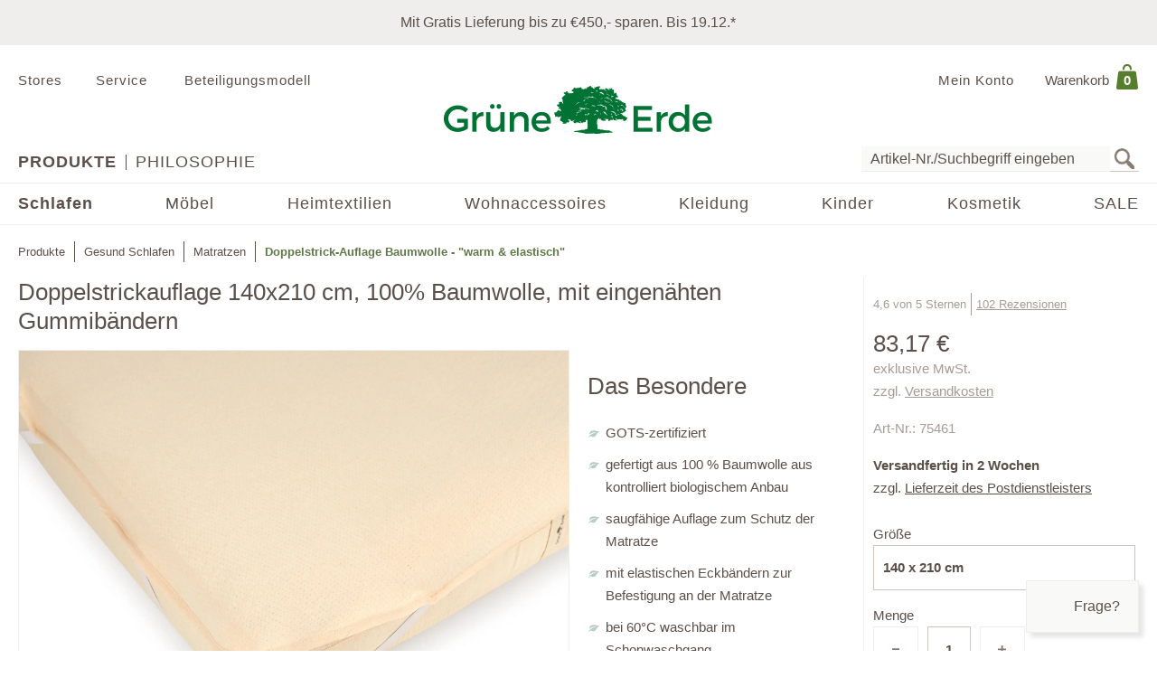

--- FILE ---
content_type: text/html;charset=UTF-8
request_url: https://www.grueneerde.com/de/produkte/schlafen/matratzen/doppelstrick-auflage-baumwolle-warm-und-elastisch/ge-p-75461.html
body_size: 115049
content:
<!DOCTYPE html>
<html xmlns="https://www.w3.org/1999/xhtml" class="no-js Color-1522" style="background-image:url(&#039;/media/Website/pageBackgroundImage/.fDGxGTwU/Website-0.jpg&#039;);" xml:lang="de" lang="de">
<head>
<link href="https://www.grueneerde.com/de/ge-b-PVG4952.html" rel="canonical"/><link href="../../../../index.html" rel="home"/>
<meta content="text/html; charset=UTF-8" http-equiv="content-type"/><meta content="index,follow" http-equiv="robots"/><meta content="no-cache, no-store, max-age=0, must-revalidate" http-equiv="Cache-Control"/><meta content="no-cache" http-equiv="Pragma"/><meta content="Sat, 13 Dec 2025 12:00:40 GMT" http-equiv="expires"/><meta content="Sat, 13 Dec 2025 12:00:40 GMT" http-equiv="last-modified"/><meta content="width=device-width, initial-scale=1.0, user-scalable=no" name="viewport"/><meta content="text/javascript; charset=UTF-8" http-equiv="content-script-type"/><meta content="text/css; charset=UTF-8" http-equiv="content-style-type"/><meta content="Doppelstrick-Auflage Baumwolle - &quot;warm &amp; elastisch&quot; | Grüne Erde" property="og:title"/><meta content="website" property="og:type"/><meta content="https://www.grueneerde.com/media/Image/stripAndInterlace-webp/.fPmcPdOY/Image-518781/75453_doppelstrick_auflage_frei.webp" property="og:image"/><meta content="image/png" property="og:image:type"/><meta content="1996" property="og:image:width"/><meta content="1496" property="og:image:height"/><meta content="https://www.grueneerde.com/de/ge-b-PVG4952.html" property="og:url"/><meta content="de_US" property="og:locale"/><meta content="Grüne Erde" property="og:site_name"/><meta content="u9Xlb2NYbasMo67U3Z5zw_ipF9u55_aOG0FYaigL498" name="google-site-verification"/><meta content="ZuuQsGo5Ildl-AbMJL0HiUt8jOXAt9teU0CzXXAysvw" name="google-site-verification"/><meta content="_dvL_8LBTQBaJ1kDko_Rs7FEQcqEjo2UmUNPMUEv-G0" name="google-site-verification"/><meta content="hCaVVEclHBvXEN0n3ahrBaTGTUhcP3IZ5v6tuIPdEWI" name="google-site-verification"/><meta content="d3L4OsZcAwtGRW9J4FkJwgl-1iAojfCPKbJ8Iwe_jkE" name="google-site-verification"/><meta content="VffpTAFa7QWAsDVurL3Tx4OgoQydishryw8s-J4xYMo" name="google-site-verification"/>
<title>Doppelstrick-Auflage Baumwolle - &quot;warm &amp; elastisch&quot; | Grüne Erde</title>
<style type="text/css" ><!--
.CallToAction.Stretched{-webkit-justify-content:space-between;-moz-justify-content:space-between;justify-content:space-between}.CallToAction.Stretched{width:100%}.CallToAction.Centered{-webkit-justify-content:center;-moz-justify-content:center;justify-content:center}.CallToAction.Centered{text-align:center;width:100%}span.CallToAction:not(a span.CallToAction),span.CallToAction:not(a span.CallToAction):visited{background-color:#f9f9f7 !important;border-color:#eee !important;color:#5a5049 !important}span.CallToAction:not(a span.CallToAction):hover{background-color:#f9f9f7 !important;border-color:#eee !important;color:#5a5049 !important}span.CallToAction:not(a span.CallToAction){-webkit-text-fill-color:#5a5049;-webkit-opacity:1}
--></style>
<style type="text/css" ><!--
@media screen and (min-width: 930px){.CMSContainer.Accordion>div>.CMSNavigationItemDetails.Image.Information.Left::before,.CMSContainer.Accordion>div>.CMSNavigationItemDetails.Image.Information.Left::after,.CMSContainer.Accordion>div>.CMSNavigationItemDetails.Image.Information.Right::before,.CMSContainer.Accordion>div>.CMSNavigationItemDetails.Image.Information.Right::after,.CMSContainer.Bar>ul>li>.CMSNavigationItemDetails.Image.Information.Left::before,.CMSContainer.Bar>ul>li>.CMSNavigationItemDetails.Image.Information.Left::after,.CMSContainer.Bar>ul>li>.CMSNavigationItemDetails.Image.Information.Right::before,.CMSContainer.Bar>ul>li>.CMSNavigationItemDetails.Image.Information.Right::after,.CMSContainer.List>ul>li>.CMSNavigationItemDetails.Image.Information.Left::before,.CMSContainer.List>ul>li>.CMSNavigationItemDetails.Image.Information.Left::after,.CMSContainer.List>ul>li>.CMSNavigationItemDetails.Image.Information.Right::before,.CMSContainer.List>ul>li>.CMSNavigationItemDetails.Image.Information.Right::after,.CMSContainer.List>div>.CMSNavigationItemDetails.Image.Information.Left::before,.CMSContainer.List>div>.CMSNavigationItemDetails.Image.Information.Left::after,.CMSContainer.List>div>.CMSNavigationItemDetails.Image.Information.Right::before,.CMSContainer.List>div>.CMSNavigationItemDetails.Image.Information.Right::after{content:" ";display:table}.CMSContainer.Accordion>div>.CMSNavigationItemDetails.Image.Information.Left::after,.CMSContainer.Accordion>div>.CMSNavigationItemDetails.Image.Information.Right::after,.CMSContainer.Bar>ul>li>.CMSNavigationItemDetails.Image.Information.Left::after,.CMSContainer.Bar>ul>li>.CMSNavigationItemDetails.Image.Information.Right::after,.CMSContainer.List>ul>li>.CMSNavigationItemDetails.Image.Information.Left::after,.CMSContainer.List>ul>li>.CMSNavigationItemDetails.Image.Information.Right::after,.CMSContainer.List>div>.CMSNavigationItemDetails.Image.Information.Left::after,.CMSContainer.List>div>.CMSNavigationItemDetails.Image.Information.Right::after{clear:both}.CMSContainer.Accordion>div>.CMSNavigationItemDetails.Image.Information.Left>.Heading,.CMSContainer.Accordion>div>.CMSNavigationItemDetails.Image.Information.Right>.Heading,.CMSContainer.Bar>ul>li>.CMSNavigationItemDetails.Image.Information.Left>.Heading,.CMSContainer.Bar>ul>li>.CMSNavigationItemDetails.Image.Information.Right>.Heading,.CMSContainer.List>ul>li>.CMSNavigationItemDetails.Image.Information.Left>.Heading,.CMSContainer.List>ul>li>.CMSNavigationItemDetails.Image.Information.Right>.Heading,.CMSContainer.List>div>.CMSNavigationItemDetails.Image.Information.Left>.Heading,.CMSContainer.List>div>.CMSNavigationItemDetails.Image.Information.Right>.Heading{margin-top:0}.CMSContainer.Accordion>div>.CMSNavigationItemDetails.Image.Information.Left>.Image,.CMSContainer.Bar>ul>li>.CMSNavigationItemDetails.Image.Information.Left>.Image,.CMSContainer.List>ul>li>.CMSNavigationItemDetails.Image.Information.Left>.Image,.CMSContainer.List>div>.CMSNavigationItemDetails.Image.Information.Left>.Image{float:left;margin-right:20px}.CMSContainer.Accordion>div>.CMSNavigationItemDetails.Image.Information.Right>.Image,.CMSContainer.Bar>ul>li>.CMSNavigationItemDetails.Image.Information.Right>.Image,.CMSContainer.List>ul>li>.CMSNavigationItemDetails.Image.Information.Right>.Image,.CMSContainer.List>div>.CMSNavigationItemDetails.Image.Information.Right>.Image{float:right;margin-left:20px}}@media screen and (min-width: 930px)and (max-width: 1240px){.CMSContainer.Accordion>div>.CMSNavigationItemDetails.Image.Information.Left>.Image,.CMSContainer.Accordion>div>.CMSNavigationItemDetails.Image.Information.Right>.Image,.CMSContainer.Bar>ul>li>.CMSNavigationItemDetails.Image.Information.Left>.Image,.CMSContainer.Bar>ul>li>.CMSNavigationItemDetails.Image.Information.Right>.Image,.CMSContainer.List>ul>li>.CMSNavigationItemDetails.Image.Information.Left>.Image,.CMSContainer.List>ul>li>.CMSNavigationItemDetails.Image.Information.Right>.Image,.CMSContainer.List>div>.CMSNavigationItemDetails.Image.Information.Left>.Image,.CMSContainer.List>div>.CMSNavigationItemDetails.Image.Information.Right>.Image{max-width:-webkit-calc(50% - 10px);max-width:-moz-calc(50% - 10px);max-width:calc(50% - 10px)}}.CMSNavigationItemDetails.Image.Center>.Image{text-align:center}.CMSNavigationItemDetails>.Action:not(:only-child){margin:1rem 0}.CMSContainer.Accordion>div>.CMSNavigationItemDetails>.Heading{display:none}.CMSNavigationItemDetails>.Image{display:block;margin-bottom:1rem}
--></style>
<style type="text/css" ><!--
.ShoppingCartQuickView>*+*{margin-top:1em}.ShoppingCartQuickView>header{font-size:18px}.ShoppingCartQuickView>ul{border-color:#eee;border-style:solid;border-width:1px 0;list-style:none;padding:0;margin-bottom:0}.ShoppingCartQuickView>ul.VoucherTypePlaceholderCartItems{border-top-width:0;margin-top:0;margin-bottom:1em}.ShoppingCartQuickView>ul>li{display:-webkit-flex;display:flex}.ShoppingCartQuickView>ul>li{-webkit-flex-flow:row nowrap;-moz-flex-flow:row nowrap;flex-flow:row nowrap}.ShoppingCartQuickView>ul>li{padding:10px 0}.ShoppingCartQuickView>ul>li.Current{padding:20px 0}.ShoppingCartQuickView>ul>li.Current>*+*{margin-left:20px}.ShoppingCartQuickView>ul>li.Current>.Image{display:block}.ShoppingCartQuickView>ul>li.Current>.Description{display:block;width:auto}.ShoppingCartQuickView>ul>li.Current>.Description.VoucherPlaceholder>.Name{width:260px}.ShoppingCartQuickView>ul>li.Current>.Description>.Price{margin-bottom:.5em}.ShoppingCartQuickView>ul>li.Current>.Description>.Name>a{text-decoration:none}.ShoppingCartQuickView>ul>li.Current>.Description>ul.Properties{display:block}.ShoppingCartQuickView>ul>li.Current>.Description>ul.Properties>li{overflow:hidden;text-overflow:ellipsis;white-space:nowrap;width:260px}.ShoppingCartQuickView>ul>li+li{border-top:1px solid #eee}.ShoppingCartQuickView>ul>li>.Image{display:none;width:100px}.ShoppingCartQuickView>ul>li>.Description{display:-webkit-flex;display:flex}.ShoppingCartQuickView>ul>li>.Description{-webkit-flex-wrap:wrap;-moz-flex-wrap:wrap;flex-wrap:wrap}.ShoppingCartQuickView>ul>li>.Description{-webkit-justify-content:space-between;-moz-justify-content:space-between;justify-content:space-between}.ShoppingCartQuickView>ul>li>.Description{width:100%}.ShoppingCartQuickView>ul>li>.Description>.Price,.ShoppingCartQuickView>ul>li>.Description>.Name{font-weight:bold}.ShoppingCartQuickView>ul>li>.Description>.Name>a{text-decoration:none;text-overflow:ellipsis;overflow:hidden;width:260px;display:block}.ShoppingCartQuickView>ul>li>.Description div.Properties{font-size:14px}.ShoppingCartQuickView>ul>li>.Description>ul.Properties{display:-webkit-flex;display:flex}.ShoppingCartQuickView>ul>li>.Description>ul.Properties{list-style:none;margin:0;padding:0;width:100%}.ShoppingCartQuickView>a.Button{-webkit-justify-content:center;-moz-justify-content:center;justify-content:center}.ShoppingCartQuickView>a.Button{text-align:center;width:100%}@media screen and (max-width: 425px){.ShoppingCartQuickView>ul>li>.Description>.Name>a,.ShoppingCartQuickView>ul>li.Current>.Description>ul.Properties>li{width:-webkit-calc(100vw - 100px - 60px);width:-moz-calc(100vw - 100px - 60px);width:calc(100vw - 100px - 60px)}.ShoppingCartQuickView>ul>li>.Description>.Name>a,.ShoppingCartQuickView>ul>li.Current>.Description>ul.Properties>li{content:"viewport-units-buggyfill; width: calc(100vw - 100px - 60px)"}}
--></style>
<style type="text/css" ><!--
.OverlayContainer{display:none}
--></style>
<style type="text/css" ><!--
.ShoppingCartOverview>.ResponsiveDropDownButton>a{display:block}.ShoppingCartOverview>.ResponsiveDropDownButton>a:after{clear:both;content:".";display:block;height:0;visibility:hidden}* html .ShoppingCartOverview>.ResponsiveDropDownButton>a{height:1%}.ShoppingCartOverview{position:relative}body>header .ShoppingCartOverview.Open>.OverlayContainer,body>header .ShoppingCartOverview:hover>.OverlayContainer{display:block}body>header .ShoppingCartOverview.Open>.ResponsiveDropDownButton>a,body>header .ShoppingCartOverview:hover>.ResponsiveDropDownButton>a{background-color:#fbfaf8}body>header .ShoppingCartOverview.Open>.ResponsiveDropDownButton>a,body>header .ShoppingCartOverview:hover>.ResponsiveDropDownButton>a{-webkit-box-shadow:5px 5px 5px 0 rgba(0,0,0,.1);-moz-box-shadow:5px 5px 5px 0 rgba(0,0,0,.1);box-shadow:5px 5px 5px 0 rgba(0,0,0,.1)}body>header .ShoppingCartOverview.Open>.ResponsiveDropDownButton>a,body>header .ShoppingCartOverview:hover>.ResponsiveDropDownButton>a{visibility:visible}.ShoppingCartOverview>input[type=checkbox]{display:none}.ShoppingCartOverview>.OverlayContainer{background-color:#fbfaf8}.ShoppingCartOverview>.OverlayContainer{-webkit-box-shadow:5px 5px 5px 0 rgba(0,0,0,.1);-moz-box-shadow:5px 5px 5px 0 rgba(0,0,0,.1);box-shadow:5px 5px 5px 0 rgba(0,0,0,.1)}.ShoppingCartOverview>.OverlayContainer{max-height:calc(90vh - 20px);overflow-y:auto}.ShoppingCartOverview>.OverlayContainer{padding:20px;position:absolute;z-index:1}@media screen and (max-width: 444px){.ShoppingCartOverview>.OverlayContainer{display:none !important}}.ShoppingCartOverview>.ResponsiveDropDownButton>a{line-height:1.5625rem;text-decoration:none}.ShoppingCartOverview>.ResponsiveDropDownButton>a>.Label{padding:10px 0 10px .5em;display:block;float:left}.ShoppingCartOverview>.ResponsiveDropDownButton>a>.Quantity{padding:5px 10px 10px .5em;display:block;float:left;font-size:.9375rem;position:relative}.ShoppingCartOverview>.ResponsiveDropDownButton>a>.Quantity>span{padding:5px 10px 10px .5em;color:#fff;font-size:.9375rem;font-weight:bold;line-height:20px;position:absolute;right:0;text-align:center;top:8px}.ShoppingCartOverview>.ResponsiveDropDownButton>a>.Quantity>span{width:-webkit-calc(100% - 10px - 0.5em);width:-moz-calc(100% - 10px - 0.5em);width:calc(100% - 10px - 0.5em)}
--></style>
<style type="text/css" ><!--
nav[role=navigation] .NavigationItem:hover{color:#5f7847;opacity:1}.NavigationItem.Active>a,.NavigationItem.Active>.IconDecorator>.Icon,.NavigationItem.Current>a,.NavigationItem.Current>.IconDecorator>.Icon{font-weight:600;opacity:1}.NavigationItem>a{font-size:1rem;text-decoration:none}.NavigationItem>span{font-weight:600;opacity:1}.NavigationItem>span.Icon,.NavigationItem>.IconDecorator>.Icon{color:#c9c6c1;font-size:16px;margin-right:.5em}
--></style>
<style type="text/css" ><!--
.Additional>.CustomerInformation{border-color:#eee;border-style:solid;border-width:0 0 1px 0}.Additional>.CustomerInformation:hover{border-color:#ccc}.Additional>.CustomerInformation{padding:0 0 1rem 0}.Additional>.CustomerInformation .Action,.Additional>.CustomerInformation .Button,.Additional>.CustomerInformation .CallToAction{-webkit-justify-content:center;-moz-justify-content:center;justify-content:center}.Additional>.CustomerInformation .Action,.Additional>.CustomerInformation .Button,.Additional>.CustomerInformation .CallToAction{text-align:center;width:100%}.Additional>.CustomerInformation .Action{margin:1rem 0}.Additional>.CustomerInformation .CallToAction:after{content:none}
--></style>
<style type="text/css" ><!--
.ResponsiveDropDown:hover>.ResponsiveDropDownButton>*,.ResponsiveDropDown>.ResponsiveDropDownButton>.On,.ResponsiveDropDown>input[type=checkbox]:checked~.ResponsiveDropDownContent,.ResponsiveDropDown>.ResponsiveDropDownContent.Opened{background-color:#fbfaf8}.ResponsiveDropDown:hover>.ResponsiveDropDownButton>*,.ResponsiveDropDown>input[type=checkbox]:checked~.ResponsiveDropDownButton>*,.ResponsiveDropDown>input[type=checkbox]:checked~.ResponsiveDropDownContent,.ResponsiveDropDown>.ResponsiveDropDownContent.Opened{-webkit-box-shadow:5px 5px 5px 0 rgba(0,0,0,.1);-moz-box-shadow:5px 5px 5px 0 rgba(0,0,0,.1);box-shadow:5px 5px 5px 0 rgba(0,0,0,.1)}.ResponsiveDropDown>.ResponsiveDropDownButton>*{display:none;font-size:1.875rem;padding:10px}.ResponsiveDropDown>.ResponsiveDropDownContent{padding:0;position:relative;visibility:hidden}.ResponsiveDropDown>.ResponsiveDropDownContent>*{visibility:visible}.ResponsiveDropDown>input[type=checkbox]:checked~.ResponsiveDropDownContent{-webkit-box-sizing:border-box;-moz-box-sizing:border-box;box-sizing:border-box}.ResponsiveDropDown>input[type=checkbox]:checked~.ResponsiveDropDownContent{width:352px}.ResponsiveDropDown>input[type=checkbox]:checked~.ResponsiveDropDownContent{padding:30px 20px 20px 20px;position:absolute;visibility:visible;z-index:1}.ResponsiveDropDown>input[type=checkbox],.ResponsiveDropDown>input[type=checkbox]~.ResponsiveDropDownButton>.On,.ResponsiveDropDown>input[type=checkbox]:checked~.ResponsiveDropDownButton>.Off{display:none}.ResponsiveDropDown>input[type=checkbox]~.ResponsiveDropDownButton>.Off,.ResponsiveDropDown>input[type=checkbox]:checked~.ResponsiveDropDownButton>.On{display:block}@media screen and (max-width: 930px){.ResponsiveDropDown>.ResponsiveDropDownContent.Opened{padding:2em 20px 20px 20px;position:absolute;visibility:visible;z-index:1}}
--></style>
<style type="text/css" ><!--
.SearchForm>form{height:30px;margin-top:5px}.SearchForm>form>fieldset>ul{display:-webkit-flex;display:flex}.SearchForm>form>fieldset>ul{-webkit-flex-flow:row wrap;-moz-flex-flow:row wrap;flex-flow:row wrap}.SearchForm>form>fieldset>ul>li.ui-front{z-index:auto}.SearchForm>form>fieldset>ul>li input.Focused{border-color:#5f7847;font-size:inherit}.SearchForm>form>fieldset>ul>li>input[type=image]{padding:2px 5px}@media(max-width: 384px){.SearchForm>form>fieldset>ul>li>input[type=image]{visibility:hidden}}.SearchForm>form>fieldset>ul>li>label>input{outline:none;height:28px;padding:0 5px}.SearchForm>form>fieldset>ul>li>label>input[type=text]{min-height:auto;min-width:275px}
--></style>
<style type="text/css" media="print" ><!--
div[cms=MenuContact]{display:none !important}div[cms=MenuAccount]{display:none !important}div[cms=ShoppingCartOverview]{display:none !important}div[cms=SearchForm]{display:none !important}header[role=banner]>div.Header>div.LogoAndClaim{margin-top:25px;margin-bottom:25px}footer{display:none !important}nav{display:none !important}.CMSExternalNavigation>a{display:none !important}a:link:after,a:visited:after{content:"" !important}.CMSContainer>a:link:after{content:"" !important}@page{margin:2cm 1cm 2cm 1cm !important}h2{line-height:.5cm;font-size:18px}
--></style>
<script type="text/javascript">
/*<![CDATA[*/
(function(d,b){if(!b.addEventListener){d.mqGenie={adjustMediaQuery:function(i){return i}};return}function e(k,l){try{var o=k.cssRules?k.cssRules:k.media,n,p=[],j=0,m=o.length;for(j;j<m;j++){n=o[j];if(l(n)){p.push(n)}}return p}catch(e){return []}}function a(i){return e(i,function(j){return j.constructor===CSSMediaRule})}function g(j){var k=d.location,i=b.createElement("a");i.href=j;return i.hostname===k.hostname&&i.protocol===k.protocol}function c(i){return i.ownerNode.constructor===HTMLStyleElement}function f(i){return i.href&&g(i.href)}function h(){var n=b.styleSheets,k,m=n.length,j=0,l=[];for(j;j<m;j++){k=n[j];if(f(k)||c(k)){l.push(k)}}return l}b.addEventListener("DOMContentLoaded",function(){d.mqGenie=(function(){var r=b.documentElement;r.style.overflowY="scroll";var l=d.innerWidth-r.clientWidth,s={adjusted:l>0,fontSize:parseFloat(d.getComputedStyle(r).getPropertyValue("font-size")),width:l,adjustMediaQuery:function(j){if(!mqGenie.adjusted){return j}var i=j.replace(/\d+px/gi,function(w){return parseInt(w,10)+mqGenie.width+"px"});i=i.replace(/\d.+?em/gi,function(w){return((parseFloat(w)*mqGenie.fontSize)+mqGenie.width)/mqGenie.fontSize+"em"});return i}};if(s.adjusted){if("WebkitAppearance" in r.style){var k=/Chrome\/(\d*?\.\d*?\.\d*?\.\d*?)\s/g,q=navigator.userAgent.match(k),u;if(q){q=q[0].replace(k,"$1");u=q.split(".");u[0]=parseInt(u[0]);u[2]=parseInt(u[2]);u[3]=parseInt(u[3]);if(u[0]<=29){if(u[0]===29&&u[2]<1548&&u[3]<57){s.adjusted=false}else{if(u[0]<29){s.adjusted=false}}}}else{s.adjusted=false}if(!s.adjusted){return s}}var t=h(),m=t.length,p=0,n,v;for(p;p<m;p++){n=a(t[p]);v=n.length;for(var o=0;o<v;o++){n[o].media.mediaText=n[o].media.mediaText.replace(/m(in|ax)-width:\s*(\d|\.)+(px|em)/gi,function(i){if(i.match("px")){return i.replace(/\d+px/gi,function(j){return parseInt(j,10)+s.width+"px"})}else{return i.replace(/\d.+?em/gi,function(j){return((parseFloat(j)*s.fontSize)+s.width)/s.fontSize+"em"})}})}}}return s})()})})(window,document);
/*!
* mqGenie v0.5.0
*
* Adjusts CSS media queries in browsers that include the scrollbar's width in the viewport width so they fire at the intended size
*
* Returns the mqGenie object containing .adjusted, .width & fontSize for use in re-calculating media queries in JavaScript with mqAdjust(string)
*
* Copyright (c) 2014 Matt Stow
*
* http://mattstow.com
*
* Licensed under the MIT license
*/

/*]]>*/
</script>
<style type="text/css" ><!--
.ImageBox{position:relative}.ImageBox:after{content:"";display:block}.ImageBox.Landscape:after{padding-top:-webkit-calc(75%);padding-top:-moz-calc(75%);padding-top:calc(75%)}.ImageBox.Portrait:after{padding-top:-webkit-calc(133.3333333333%);padding-top:-moz-calc(133.3333333333%);padding-top:calc(133.3333333333%)}.ImageBox.Square:after{padding-top:-webkit-calc(100%);padding-top:-moz-calc(100%);padding-top:calc(100%)}.ImageBox>div{bottom:0;left:0;position:absolute;right:0;top:0}.ImageBox>div *{height:100%;width:100%}.ImageBox>div img{display:block;height:auto;max-height:100%;max-width:100%;width:auto}
--></style>
<style type="text/css" ><!--
.Hotspots{position:relative}.Hotspots>.Hotspot{margin:-15px 0 0 -15px;position:absolute}.Hotspots>.Hotspot.Active>.Information{visibility:visible}.Hotspots>.Hotspot.Active>.Marker>.Inner{border-color:#5a5049;border-style:solid;border-width:1px}.Hotspots>.Hotspot.Active>.Marker>.Inner{-webkit-border-radius:5px;-moz-border-radius:5px;border-radius:5px}.Hotspots>.Hotspot.Active>.Marker>.Inner{-webkit-box-sizing:border-box;-moz-box-sizing:border-box;box-sizing:border-box}.Hotspots>.Hotspot.Active>.Marker>.Inner{background:#5a5049;height:10px;position:absolute;width:10px}.Hotspots>.Hotspot.Active>.Marker>.Inner{top:10px;left:10px}.Hotspots>.Hotspot.Active>.Marker>.Outer{opacity:85%}.Hotspots>.Hotspot.Active>.Marker>.Contour{border-color:#5a5049;opacity:1}.Hotspots>.Hotspot>.Marker{height:30px;position:relative;width:30px;z-index:0}.Hotspots>.Hotspot>.Marker:hover>.Inner{border-color:#5a5049;border-style:solid;border-width:1px}.Hotspots>.Hotspot>.Marker:hover>.Inner{-webkit-border-radius:5px;-moz-border-radius:5px;border-radius:5px}.Hotspots>.Hotspot>.Marker:hover>.Inner{-webkit-box-sizing:border-box;-moz-box-sizing:border-box;box-sizing:border-box}.Hotspots>.Hotspot>.Marker:hover>.Inner{background:#5a5049;height:10px;position:absolute;width:10px}.Hotspots>.Hotspot>.Marker:hover>.Inner{top:10px;left:10px}.Hotspots>.Hotspot>.Marker:hover>.Outer{opacity:85%}.Hotspots>.Hotspot>.Marker>.Contour{border-color:#f4f3f3;border-style:solid;border-width:1px}.Hotspots>.Hotspot>.Marker>.Contour{-webkit-border-radius:15px;-moz-border-radius:15px;border-radius:15px}.Hotspots>.Hotspot>.Marker>.Contour{-webkit-box-sizing:border-box;-moz-box-sizing:border-box;box-sizing:border-box}.Hotspots>.Hotspot>.Marker>.Contour{background:rgba(0,0,0,0);height:30px;position:absolute;width:30px}.Hotspots>.Hotspot>.Marker>.Contour{opacity:40%}.Hotspots>.Hotspot>.Marker>.Inner{border-color:#fff;border-style:solid;border-width:1px}.Hotspots>.Hotspot>.Marker>.Inner{-webkit-border-radius:7px;-moz-border-radius:7px;border-radius:7px}.Hotspots>.Hotspot>.Marker>.Inner{-webkit-box-sizing:border-box;-moz-box-sizing:border-box;box-sizing:border-box}.Hotspots>.Hotspot>.Marker>.Inner{background:#fff;height:14px;position:absolute;width:14px}.Hotspots>.Hotspot>.Marker>.Inner{top:8px;left:8px}.Hotspots>.Hotspot>.Marker>.Outer{border-color:#f4f3f3;border-style:solid;border-width:1px}.Hotspots>.Hotspot>.Marker>.Outer{-webkit-border-radius:14px;-moz-border-radius:14px;border-radius:14px}.Hotspots>.Hotspot>.Marker>.Outer{-webkit-box-sizing:border-box;-moz-box-sizing:border-box;box-sizing:border-box}.Hotspots>.Hotspot>.Marker>.Outer{background:#f4f3f3;height:28px;position:absolute;width:28px}.Hotspots>.Hotspot>.Marker>.Outer{top:1px;left:1px}.Hotspots>.Hotspot>.Marker>.Outer{opacity:40%}.Hotspots>.Hotspot>a.Information{-webkit-box-sizing:border-box;-moz-box-sizing:border-box;box-sizing:border-box}.Hotspots>.Hotspot>a.Information{-webkit-box-shadow:0px 0px 10px 0px rgba(0,0,0,.16);-moz-box-shadow:0px 0px 10px 0px rgba(0,0,0,.16);box-shadow:0px 0px 10px 0px rgba(0,0,0,.16)}.Hotspots>.Hotspot>a.Information{-webkit-flex-flow:column nowrap;-moz-flex-flow:column nowrap;flex-flow:column nowrap}.Hotspots>.Hotspot>a.Information{background:#f4f3f3;display:flex;padding:20px;position:absolute;text-decoration:none;visibility:hidden;z-index:1}.Hotspots>.Hotspot>a.Information.Bottom.Default,.Hotspots>.Hotspot>a.Information.Bottom.Vertical{bottom:0}.Hotspots>.Hotspot>a.Information.Bottom.Horizontal{bottom:42px}.Hotspots>.Hotspot>a.Information.Left.Horizontal{left:0}.Hotspots>.Hotspot>a.Information.Left.Default,.Hotspots>.Hotspot>a.Information.Left.Vertical{left:42px}.Hotspots>.Hotspot>a.Information.Right.Horizontal{right:0}.Hotspots>.Hotspot>a.Information.Right.Default,.Hotspots>.Hotspot>a.Information.Right.Vertical{right:42px}.Hotspots>.Hotspot>a.Information.Top.Default,.Hotspots>.Hotspot>a.Information.Top.Vertical{top:0}.Hotspots>.Hotspot>a.Information.Top.Horizontal{top:42px}.Hotspots>.Hotspot>a.Information>*{display:-webkit-box;-webkit-box-orient:vertical;overflow:hidden;text-overflow:ellipsis}.Hotspots>.Hotspot>a.Information>.Price{-webkit-flex-shrink:0;-moz-flex-shrink:0;flex-shrink:0}.Hotspots>.Hotspot>a.Information>.Price{margin-top:30px}.Hotspots>.Hotspot>a.Information>.Title{-webkit-flex-shrink:0;-moz-flex-shrink:0;flex-shrink:0}.Hotspots>.Hotspot>a.Information>.Title{font-weight:bold;text-decoration:underline}.Hotspots>.Hotspot>a.Information>.Topic{-webkit-flex-shrink:0;-moz-flex-shrink:0;flex-shrink:0}.Hotspots>.Hotspot>a.Information>.Topic{font-weight:bold;text-decoration:underline}.Hotspots>.Hotspot>div.Information{-webkit-box-sizing:border-box;-moz-box-sizing:border-box;box-sizing:border-box}.Hotspots>.Hotspot>div.Information{-webkit-box-shadow:0px 0px 10px 0px rgba(0,0,0,.16);-moz-box-shadow:0px 0px 10px 0px rgba(0,0,0,.16);box-shadow:0px 0px 10px 0px rgba(0,0,0,.16)}.Hotspots>.Hotspot>div.Information{-webkit-flex-flow:column nowrap;-moz-flex-flow:column nowrap;flex-flow:column nowrap}.Hotspots>.Hotspot>div.Information{background:#f4f3f3;display:flex;padding:20px;position:absolute;text-decoration:none;visibility:hidden;z-index:1}.Hotspots>.Hotspot>div.Information.Bottom.Default,.Hotspots>.Hotspot>div.Information.Bottom.Vertical{bottom:0}.Hotspots>.Hotspot>div.Information.Bottom.Horizontal{bottom:42px}.Hotspots>.Hotspot>div.Information.Left.Horizontal{left:0}.Hotspots>.Hotspot>div.Information.Left.Default,.Hotspots>.Hotspot>div.Information.Left.Vertical{left:42px}.Hotspots>.Hotspot>div.Information.Right.Horizontal{right:0}.Hotspots>.Hotspot>div.Information.Right.Default,.Hotspots>.Hotspot>div.Information.Right.Vertical{right:42px}.Hotspots>.Hotspot>div.Information.Top.Default,.Hotspots>.Hotspot>div.Information.Top.Vertical{top:0}.Hotspots>.Hotspot>div.Information.Top.Horizontal{top:42px}.Hotspots>.Hotspot>div.Information>*{display:-webkit-box;-webkit-box-orient:vertical;overflow:hidden;text-overflow:ellipsis}.Hotspots>.Hotspot>div.Information>.Price{-webkit-flex-shrink:0;-moz-flex-shrink:0;flex-shrink:0}.Hotspots>.Hotspot>div.Information>.Price{margin-top:30px}.Hotspots>.Hotspot>div.Information>.Title{-webkit-flex-shrink:0;-moz-flex-shrink:0;flex-shrink:0}.Hotspots>.Hotspot>div.Information>.Title{font-weight:bold;text-decoration:none}.Hotspots>.Hotspot>div.Information>.Topic{-webkit-flex-shrink:0;-moz-flex-shrink:0;flex-shrink:0}.Hotspots>.Hotspot>div.Information>.Topic{font-weight:bold;text-decoration:none}
--></style>
<style type="text/css" ><!--
@CHARSET "UTF-8";.CMSNavigation:hover>a,.CMSNavigation.Active>a,.CMSNavigation>span{color:#5f7847}
--></style>
<style type="text/css" ><!--
.Breadcrumb{list-style:none;max-width:1240px;padding:0}.Breadcrumb{display:-webkit-flex;display:flex}.Breadcrumb{-webkit-flex-flow:row nowrap;-moz-flex-flow:row nowrap;flex-flow:row nowrap}.Breadcrumb>li{white-space:nowrap}.Breadcrumb>li{max-width:-webkit-calc(100vw - 20px);max-width:-moz-calc(100vw - 20px);max-width:calc(100vw - 20px)}.Breadcrumb>li{content:"viewport-units-buggyfill; max-width: calc(100vw - 20px)"}.Breadcrumb>li{text-overflow:ellipsis;overflow:hidden}.Breadcrumb>li:before{background-color:#5a5049;content:"";display:inline-block;height:23px;margin:0 10px;vertical-align:middle;width:1px}.Breadcrumb>li:first-child:before{margin:0;width:0}.Breadcrumb>li>a{text-decoration:none;font-size:.8125rem}.Breadcrumb>li>a:hover{color:#000}.Breadcrumb>li>span,.Breadcrumb>li>h1{color:#5f7847;cursor:default;display:inline;font-size:.8125rem;font-weight:bold;margin:0;line-height:normal}@media screen and (max-width: 768px){.Breadcrumb>li{display:none}.Breadcrumb>li:nth-last-child(2){display:block}.Breadcrumb>li:nth-last-child(2):before{margin:0;width:0}.Breadcrumb>li:nth-last-child(2)>a:before{content:"";font-family:"Font Awesome 6 Pro";font-size:1.33333em;margin:0 10px 0 0}}
--></style>
<style type="text/css" media="print" ><!--
.Breadcrumb>li{display:none !important}
--></style>
<style type="text/css" ><!--
.Feedback{max-width:1840px;position:relative}body.SlimPage .Feedback{max-width:1240px}.Feedback>div[role=alert]{margin:1rem 0}.Feedback>div[role=alert]>ul{list-style:none;margin:0;padding:0}.Feedback>div[role=alert]>ul>li{border-style:solid;border-width:1px;color:#6f625a;padding:20px}.Feedback>div[role=alert]>ul>li.feedbackPanelERROR{background-color:#fbf2f3;border-color:#ae0f0b}.Feedback>div[role=alert]>ul>li.feedbackPanelINFO{background-color:#edf4ec;border-color:#5f7847}.Feedback>div[role=alert]>ul>li.feedbackPanelSUCCESS{background-color:#edf4ec;border-color:#5f7847}.Feedback>span.fa-times{cursor:pointer;position:absolute;right:15px;top:5px}
--></style>
<style type="text/css" ><!--
.AdditionalInfoDetails::before,.AdditionalInfoDetails::after{content:" ";display:table}.AdditionalInfoDetails::after{clear:both}.AdditionalInfoDetails+.AdditionalInfoDetails{margin-top:1rem}.AdditionalInfoDetails.ui-accordion-content>header{display:none}.AdditionalInfoDetails .Video{position:relative;padding-bottom:56.25%;padding-top:30px;height:0;overflow:hidden}.AdditionalInfoDetails .Video>iframe{position:absolute;top:0;left:0;width:100%;height:100%}@media screen and (max-width: 620px){.AdditionalInfoDetails img{float:none !important;clear:both;display:block;margin:0 auto 1rem auto}.AdditionalInfoDetails picture{display:block;text-align:center}}
--></style>
<style type="text/css" ><!--
.UniqueSellingPropositions>ul{list-style-image:url("/wicket/resource/com.grueneerde.front.wicket.components.product.ProductItemNumberPanel/leaf-bulletpoint-lightgreen.png");margin:1rem 0;padding:0 20px}.UniqueSellingPropositions>ul>li+li{margin-top:10px}@media screen and (max-width: 620px){.UniqueSellingPropositions.Extended{display:-webkit-flex;display:flex}.UniqueSellingPropositions.Extended{-webkit-flex-flow:column nowrap;-moz-flex-flow:column nowrap;flex-flow:column nowrap}.UniqueSellingPropositions.Extended>.Heading{order:2}.UniqueSellingPropositions.Extended>img{order:1}.UniqueSellingPropositions.Extended>ul{order:3}}@media screen and (min-width: 620px){.UniqueSellingPropositions.Extended{display:-ms-grid;display:grid}.UniqueSellingPropositions.Extended{-ms-grid-columns:1fr 1fr;grid-template-columns:1fr 1fr}.UniqueSellingPropositions.Extended>.Heading{-ms-grid-column:2;-ms-grid-column-span:1;grid-column:2/3}.UniqueSellingPropositions.Extended>.Heading{-ms-grid-row:2;-ms-grid-row-span:1;grid-row:2/3}.UniqueSellingPropositions.Extended>.Heading{text-align:center}.UniqueSellingPropositions.Extended>img{-ms-grid-column:1;-ms-grid-column-span:1;grid-column:1/2}.UniqueSellingPropositions.Extended>img{-ms-grid-row:1;-ms-grid-row-span:4;grid-row:1/5}.UniqueSellingPropositions.Extended>ul{-ms-grid-column:2;-ms-grid-column-span:1;grid-column:2/3}.UniqueSellingPropositions.Extended>ul{-ms-grid-row:3;-ms-grid-row-span:1;grid-row:3/4}}.UniqueSellingPropositions.Extended>ul{display:-ms-grid;display:grid}.UniqueSellingPropositions.Extended>ul{-ms-grid-columns:1fr fit-content(75%) 1fr;grid-template-columns:1fr fit-content(75%) 1fr}.UniqueSellingPropositions.Extended>ul{background-color:#fbfaf8;margin:0;padding:1rem 0 1rem 0}.UniqueSellingPropositions.Extended>ul>li{-ms-grid-column:2;-ms-grid-column-span:1;grid-column:2/3}.UniqueSellingPropositions.Extended>ul>li{text-align:left}.UniqueSellingPropositions.Extended>.Heading{background-color:#fbfaf8;margin:0;padding:1rem 0 0 0}
--></style>
<style type="text/css" ><!--
.Description>.Teaser{font-weight:bold}
--></style>
<style type="text/css" ><!--
article.DynamicAttributes.Listed ul>li+li{margin-top:1rem}article.DynamicAttributes.Listed .Properties>li{background:url(/wicket/resource/com.grueneerde.front.wicket.components.DynamicAttributesPanel/product/leaf-bulletpoint-lightgreen.png) no-repeat scroll left top 8px rgba(0,0,0,0);padding:0 20px}article.DynamicAttributes.Tabbed ul.Groups>li{border-color:#eee;border-style:solid;border-width:0 0 1px 0}article.DynamicAttributes.Tabbed ul.Groups>li{padding-bottom:1rem}article.DynamicAttributes.Tabbed ul.Groups>li+li{margin-top:2rem}@media screen and (min-width: 930px){article.DynamicAttributes.Tabbed ul.Groups>li>.Properties{display:-ms-grid;display:grid}article.DynamicAttributes.Tabbed ul.Groups>li>.Properties{-ms-grid-columns:minmax(max-content, 1fr) minmax(max-content, 1fr);grid-template-columns:minmax(max-content, 1fr) minmax(max-content, 1fr)}article.DynamicAttributes.Tabbed ul.Groups>li>.Properties{grid-gap:1rem 40px}@supports not (grid-gap: 1rem 40px){article.DynamicAttributes.Tabbed ul.Groups>li>.Properties{margin:-0.5rem -20px}article.DynamicAttributes.Tabbed ul.Groups>li>.Properties>*{margin:0.5rem 20px}}article.DynamicAttributes.Tabbed ul.Groups>li>.Properties>li{-ms-grid-columns:max-content max-content;grid-template-columns:max-content max-content}article.DynamicAttributes.Tabbed ul.Groups>li>.Properties>li+li{margin-top:0}}article.DynamicAttributes.Tabbed ul.Properties>li{display:-ms-grid;display:grid}article.DynamicAttributes.Tabbed ul.Properties>li{-ms-grid-columns:min-content min-content;grid-template-columns:min-content min-content}article.DynamicAttributes.Tabbed ul.Properties>li{grid-gap:1rem 20px}@supports not (grid-gap: 1rem 20px){article.DynamicAttributes.Tabbed ul.Properties>li{margin:-0.5rem -10px}article.DynamicAttributes.Tabbed ul.Properties>li>*{margin:0.5rem 10px}}article.DynamicAttributes.Tabbed ul.Properties>li+li{margin-top:1rem}article.DynamicAttributes.Tabbed ul.Properties>li>ul{margin:0}@media screen and (min-width: 930px){body.ProductDetailView article.DynamicAttributes.Tabbed ul.Properties.OddNumber>li:nth-last-child(n+2),body.ProductDetailView article.DynamicAttributes.Tabbed ul.Properties.EvenNumber>li:nth-last-child(n+3){border-color:#eee;border-style:solid;border-width:0 0 1px 0}body.ProductDetailView article.DynamicAttributes.Tabbed ul.Properties.OddNumber>li:nth-last-child(n+2),body.ProductDetailView article.DynamicAttributes.Tabbed ul.Properties.EvenNumber>li:nth-last-child(n+3){padding-bottom:1rem}}@media screen and (max-width: 930px){body.ProductDetailView article.DynamicAttributes.Tabbed ul.Properties>li:nth-last-child(n+2){border-color:#eee;border-style:solid;border-width:0 0 1px 0}body.ProductDetailView article.DynamicAttributes.Tabbed ul.Properties>li:nth-last-child(n+2){padding-bottom:1rem}}article.DynamicAttributes+article{margin-top:2rem}article.DynamicAttributes>a{display:inline-block;margin-top:1rem;padding:0 20px}article.DynamicAttributes>ul>li>table>tbody>tr>td,article.DynamicAttributes>table>tbody>tr>td{padding-left:20px}article.DynamicAttributes>ul>li>table>tbody>tr>th,article.DynamicAttributes>table>tbody>tr>th{font-weight:normal;vertical-align:top}article.DynamicAttributes ul{list-style:none outside none;margin:1rem 0 0 0;padding:0}
--></style>
<style type="text/css" ><!--
.List.NoSeparator>div>.ui-list-content{padding:20px 0}.List.NoSeparator>div>.ui-list-header{font-size:18px;padding:23px 0;margin:0}.List.NoSeparator>div>.ui-list-header,.List.NoSeparator>div>.ui-list-header>.ui-list-header-icon{line-height:28px}.List.NoSeparator>div>.ui-list-header>.ui-list-header-icon{margin-right:20px}.List.Separator>div>.ui-list-content,.List.Separator>div>.ui-list-header{border-color:#d7d2cb;border-style:solid;border-width:0 0 1px 0}.List.Separator>div>.ui-list-header:first-child{border-top-width:1px}.List.Separator>div>.ui-list-header.ui-list-header-active{border-bottom-width:0}.List.Separator>div>.ui-list-content{padding:20px 0}.List.Separator>div>.ui-list-header{font-size:18px;padding:23px 0;margin:0}.List.Separator>div>.ui-list-header,.List.Separator>div>.ui-list-header>.ui-list-header-icon{line-height:28px}.List.Separator>div>.ui-list-header>.ui-list-header-icon{margin-right:20px}.List.NoSeparator>div>.ui-list-header.ui-list-header-icon-right>.ui-list-header-icon,.List.Separator>div>.ui-list-header.ui-list-header-icon-right>.ui-list-header-icon{float:right;margin-left:20px;margin-right:0}.List.NoSeparator>div>.ui-list-header:hover,.List.Separator>div>.ui-list-header:hover{cursor:pointer}
--></style>
<style type="text/css" ><!--
ul.ProductLabels,ul.ProductLabels>li>ul{list-style:none;margin:0;padding:0}ul.ProductLabels>li+li{margin-top:1em}ul.ProductLabels>li>ul{display:flex;flex-flow:row wrap;justify-content:flex-start}ul.ProductLabels>li>ul>li{flex-basis:200px;margin:0 20px 20px 0}ul.ProductLabels>li>ul>li,ul.ProductLabels>li>ul>li>a{align-items:center;display:flex;flex-flow:row nowrap;justify-content:flex-start;text-decoration:none}ul.ProductLabels>li>ul>li>img,ul.ProductLabels>li>ul>li>a>img{margin-right:20px}ul.ProductLabels>li>ul>li>a>span{margin-left:10px}
--></style>
<style type="text/css" ><!--
@CHARSET "UTF-8";.MicroDataItemProperty{display:none}
--></style>
<style type="text/css" ><!--
@CHARSET "UTF-8";.Rating,.Rating>ul{display:flex;flex-flow:row-reverse no-wrap;font-size:17px}.Rating>ul{list-style:none;margin:0;padding:0}.Rating>ul>li{color:#5f7847}.Rating.None>ul>li{color:#eee}
--></style>
<style type="text/css" ><!--
@CHARSET "UTF-8";.ProductReviewRating{display:block}.ProductReviewRating:after{clear:both;content:".";display:block;height:0;visibility:hidden}* html .ProductReviewRating{height:1%}.ProductReviewRating>.RatingMessage,.ProductReviewRating>.NumberOfReviewsMessage{color:#a69c95;font-size:13px;white-space:nowrap}.ProductReviewRating>.RatingMessage,.ProductReviewRating>.NumberOfReviewsMessage{float:left}.ProductReviewRating>.RatingMessage+.NumberOfReviewsMessage{border-left:1px solid #a69c95;margin-left:5px;padding-left:5px}
--></style>
<style type="text/css" ><!--
.FlagComponent>.Flag{border-color:#5a5049;border-style:solid;border-width:1px}.FlagComponent>.Flag{background-color:#e6e4df;color:#5a5049;display:inline-block;font-weight:bold;padding:0 6px;text-transform:uppercase}
--></style>
<style type="text/css" ><!--
.ProductPrice{position:relative}.ProductPrice>img.Flag{position:absolute;top:0;right:0}.ProductPrice>.Price>.NonFinal{color:#ae0f0a}.ProductPrice>.Price>.Retail{font-size:1.625rem;line-height:30px;vertical-align:bottom}
--></style>
<style type="text/css" ><!--
@media screen and (max-width: 768px){.ProductDetailView .ProductItemNumber{display:none}}
--></style>
<style type="text/css" ><!--
@CHARSET "UTF-8";.ProductDetails.Commons .ProductAvailability>.LongDeliveryTime,.ProductDetails.Commons .ProductAvailability>.Limited{font-weight:bold}
--></style>
<style type="text/css" ><!--
.DropDownChoiceNavigation{cursor:pointer;position:relative}.DropDownChoiceNavigation.Disabled>div,.DropDownChoiceNavigation.Disabled>div:visited{background-color:#f9f9f7 !important;border-color:#eee !important;color:#5a5049 !important}.DropDownChoiceNavigation.Disabled>div:hover{background-color:#f9f9f7 !important;border-color:#eee !important;color:#5a5049 !important}.DropDownChoiceNavigation.Disabled>div{-webkit-text-fill-color:#5a5049;-webkit-opacity:1}.DropDownChoiceNavigation>*{border-color:#ccc4bc;border-style:solid;border-width:1px}.DropDownChoiceNavigation>*:hover{border-color:#888}.DropDownChoiceNavigation>*{background-color:#fff}.DropDownChoiceNavigation>div,.DropDownChoiceNavigation>div>.Current,.DropDownChoiceNavigation>ul>li>a{-webkit-align-items:center;align-items:center}.DropDownChoiceNavigation>div,.DropDownChoiceNavigation>div>.Current,.DropDownChoiceNavigation>ul>li>a{display:-webkit-flex;display:flex}.DropDownChoiceNavigation>div,.DropDownChoiceNavigation>div>.Current,.DropDownChoiceNavigation>ul>li>a{-webkit-flex-flow:row nowrap;-moz-flex-flow:row nowrap;flex-flow:row nowrap}.DropDownChoiceNavigation>div,.DropDownChoiceNavigation>div>.Current,.DropDownChoiceNavigation>ul>li>a{-webkit-justify-content:flex-start;-moz-justify-content:flex-start;justify-content:flex-start}.DropDownChoiceNavigation>div>.Current>img~span,.DropDownChoiceNavigation>ul>li>a>img~span{margin-left:.5em}.DropDownChoiceNavigation>div,.DropDownChoiceNavigation>ul>li>a{-webkit-box-sizing:border-box;-moz-box-sizing:border-box;box-sizing:border-box}.DropDownChoiceNavigation>div,.DropDownChoiceNavigation>ul>li>a{min-height:50px;line-height:24px;padding:12px 10px}.DropDownChoiceNavigation>div>span{font-weight:bold;line-height:24px}.DropDownChoiceNavigation>div>span.Current{flex-grow:2;overflow:hidden;text-overflow:ellipsis;white-space:nowrap;width:111px;display:inline-block}.DropDownChoiceNavigation>div>span.Current>span{vertical-align:bottom}.DropDownChoiceNavigation>div>span.Up,.DropDownChoiceNavigation>div>span.Down{margin-left:.5em}.DropDownChoiceNavigation>div>.Up{display:none}.DropDownChoiceNavigation>ul{background-color:#fff;display:none;list-style:none;margin:0;padding:0;position:absolute;top:48px}.DropDownChoiceNavigation>ul{min-width:-webkit-calc(100% - 2px);min-width:-moz-calc(100% - 2px);min-width:calc(100% - 2px)}.DropDownChoiceNavigation>ul{z-index:100}.DropDownChoiceNavigation>ul>li:hover{background-color:#f8f8f8}.DropDownChoiceNavigation>ul>li:hover>a{color:#5f7847}.DropDownChoiceNavigation>ul>li.Disabled>a{color:#a69c95}.DropDownChoiceNavigation>ul>li>a{text-decoration:none;white-space:nowrap}.DropDownChoiceNavigation.Expanded>div>.Up,.DropDownChoiceNavigation.NoJs>div>.Up{display:inline}.DropDownChoiceNavigation.Expanded>div>.Down,.DropDownChoiceNavigation.NoJs>div>.Down{display:none}.DropDownChoiceNavigation.Expanded>div+ul,.DropDownChoiceNavigation.NoJs>div+ul{display:block}@media screen and (max-width: 444px){.DropDownChoiceNavigation.Expanded>div+ul,.DropDownChoiceNavigation.NoJs>div+ul{max-height:240px;overflow-y:scroll}}.DropDownChoiceNavigation.NoJS:hover>ul{display:block}
--></style>
<style type="text/css" ><!--
div[role=main] .AddProductToCart>form>fieldset,div[role=main] .AddProductToCart form fieldset>ul>li>input[type=reset],div[role=main] .AddProductToCart form fieldset>ul>li>span>input[type=submit]{margin:0}div[role=main] .AddProductToCart form fieldset>p,div[role=main] .AddProductToCart form fieldset>ul{margin-top:0;width:inherit;float:none;clear:both}div[role=main] .AddProductToCart form fieldset>p{float:inherit}div[role=main] .AddProductToCart form fieldset>ul>li>label{display:-webkit-flex;display:flex}div[role=main] .AddProductToCart form fieldset>ul>li>label{-webkit-flex-flow:row wrap;-moz-flex-flow:row wrap;flex-flow:row wrap}div[role=main] .AddProductToCart form fieldset>ul>li>label{-webkit-align-items:center;align-items:center}div[role=main] .AddProductToCart form fieldset>ul>li>label.columnFlow{display:-webkit-flex;display:flex}div[role=main] .AddProductToCart form fieldset>ul>li>label.columnFlow{-webkit-flex-flow:column nowrap;-moz-flex-flow:column nowrap;flex-flow:column nowrap}div[role=main] .AddProductToCart form fieldset>ul>li>label.columnFlow{-webkit-align-items:stretch;align-items:stretch}div[role=main] .AddProductToCart form fieldset>ul>li>label>.Control,div[role=main] .AddProductToCart form fieldset>ul>li>label>input[type=text]{width:48px;height:48px;font-weight:bold;padding:0;text-align:center}div[role=main] .AddProductToCart form fieldset>ul>li>label>span.breakAfter{flex-basis:100%}div[role=main] .AddProductToCart form fieldset{min-width:inherit}div[role=main] .AddProductToCart form fieldset>ul>li>label>select{width:inherit;max-width:100%}.AddProductToCart>form>fieldset>legend,.AddProductToCart>form>fieldset>p{display:none}.AddProductToCart>form>fieldset>ul>li>label{margin-right:0}.AddProductToCart>form>fieldset>ul>li>label>.ValidationMessage{background-position:45px 0}.AddProductToCart>form>fieldset>ul>li>label>.Control{background-repeat:no-repeat;border-style:solid;border-width:1px;display:inline-block;height:28px;line-height:28px;text-align:center;width:28px;display:block;float:left}.AddProductToCart>form>fieldset>ul>li>label>a.Control{border-color:#ccc;color:#444;text-decoration:none}.AddProductToCart>form>fieldset>ul>li>label>em.Control{border-color:#ccc;text-decoration:none;cursor:default}.AddProductToCart>form>fieldset>ul>li>label>a.Control:hover{border-color:#888}.AddProductToCart>form>fieldset>ul>li>label>span.Control{border-color:#eee;color:#ccc}.AddProductToCart>form>fieldset>ul>li>label>.Control.Plus{background-image:url(/wicket/resource/com.grueneerde.front.wicket.components.AddProductToCartFormPanel/plus-icon.png);background-position:19px}.AddProductToCart>form>fieldset>ul>li>label>.Control.Minus{background-image:url(/wicket/resource/com.grueneerde.front.wicket.components.AddProductToCartFormPanel/minus-icon.png);background-position:20px 23px}.AddProductToCart>form>fieldset>ul>li>label>.Control+input{width:28px;display:block;float:left;margin:0 10px}.AddProductToCart>form>fieldset>ul>li>.Colours{padding:0}.AddProductToCart>form>fieldset>ul>li>button,.AddProductToCart>form>fieldset>ul>li>.CupboardDesigner,.AddProductToCart>form>fieldset>ul>li>.PaypalCheckout{-webkit-justify-content:center;-moz-justify-content:center;justify-content:center}.AddProductToCart>form>fieldset>ul>li>button,.AddProductToCart>form>fieldset>ul>li>.CupboardDesigner,.AddProductToCart>form>fieldset>ul>li>.PaypalCheckout{text-align:center;width:100%}.AddProductToCart>form>fieldset>ul>li>.CupboardDesigner:before{content:"\f044";font-family:"Font Awesome 6 Pro";font-size:22px;font-weight:normal;line-height:21px;vertical-align:middle;padding:0 10px 0 0}.AddProductToCart input[type=submit]{min-width:180px}.AddProductToCart .ui-selectmenu-menu .ui-widget-content .ui-menu-item.Disabled{color:#a69c95}.AddProductToCart .ui-selectmenu-menu .ui-widget-content .ui-menu-item.Disabled.ui-state-focus{color:#5f7847}.AddProductToCart.Disabled>form>fieldset>ul>li.Quantity{display:none}
--></style>
<style type="text/css" ><!--
.Consulting>*+*{margin-top:.5rem}.Consulting>*.Email>a{text-decoration:none;word-break:break-all}.Consulting>*.Phone a{color:#5f7847;font-size:18px;line-height:28px}.Consulting>*.Phone .Icon{color:#5f7847;font-size:1.5em}.Consulting>*.Support .Icon{margin-right:.3em}.Consulting.LargeHeader>.Phone{margin:10px 0}@media screen and (max-width: 480px){.Consulting .Heading{font-weight:bold;letter-spacing:.5px}}
--></style>
<style type="text/css" ><!--
.CarouselContainer{position:relative}.CarouselContainer>.jcarousel{overflow:hidden;position:relative}.Gutter>.CarouselContainer>.jcarousel{width:-webkit-calc(100% + 20px);width:-moz-calc(100% + 20px);width:calc(100% + 20px)}.Gutter>.CarouselContainer>.jcarousel{margin:0 -10px}.Gutter>.CarouselContainer>.jcarousel>ul>li{margin:0 10px}.CarouselContainer>.jcarousel>ul{-webkit-align-items:stretch;align-items:stretch}.CMSContainer.SingleItem>.CarouselContainer>.jcarousel>ul{width:100%}.CMSContainer:not(.SingleItem)>.CarouselContainer>.jcarousel>ul{width:-webkit-calc(100% * 1000);width:-moz-calc(100% * 1000);width:calc(100% * 1000)}.CarouselContainer>.jcarousel>ul{display:-webkit-flex;display:flex}.CarouselContainer>.jcarousel>ul{-webkit-flex-flow:row nowrap;-moz-flex-flow:row nowrap;flex-flow:row nowrap}.CMSContainer.SingleItem>.CarouselContainer>.jcarousel>ul{-webkit-justify-content:center;-moz-justify-content:center;justify-content:center}.CarouselContainer>.jcarousel>ul{list-style:none;margin:0;padding:0;position:relative}.CarouselContainer>.jcarousel>ul>li{-webkit-align-items:stretch;align-items:stretch}.CarouselContainer>.jcarousel>ul>li{display:-webkit-inline-flex;display:inline-flex}.CarouselContainer>.jcarousel>ul>li{container-type:inline-size}.CarouselContainer>.Control{font-size:28px;outline:none;position:absolute;text-decoration:none}.CarouselContainer>.Control.inactive{display:none}.CarouselContainer>.Control.jcarousel-prev{left:0}.CarouselContainer>.Control.jcarousel-next{right:0}.CarouselContainer>.Pagination{text-align:center}@media screen and (max-width: 620px){.CarouselContainer>.Pagination{display:none}}.CarouselContainer>.Pagination>a{-webkit-border-radius:10px;-moz-border-radius:10px;border-radius:10px}.CarouselContainer>.Pagination>a{background-color:#ccc4bc;display:inline-block;font-size:7px;height:7px;line-height:7px;margin:0 3px;text-decoration:none;text-indent:-9999px;width:7px}.CarouselContainer>.Pagination>a.active{background-color:#5f7847;color:#fff}
--></style>
<style type="text/css" media="print" ><!--
@media print{.jcarousel{width:100%}.jcarousel>ul{width:100%;height:auto}.jcarousel>ul,.jcarousel>ul>li{display:block;margin-top:20px}.CarouselContainer{width:100%;float:none;display:none !important}.Carousel{width:100%}.Controls{visibility:hidden}}
--></style>
<style type="text/css" ><!--
.ImageGallery>.CarouselContainer>.jcarousel{margin:0 -10px}.ImageGallery>.CarouselContainer>.jcarousel>.Thumbnails{width:-webkit-calc(100% * 1000);width:-moz-calc(100% * 1000);width:calc(100% * 1000)}.ImageGallery>.CarouselContainer>.jcarousel>.Thumbnails>li{margin:0 10px;width:135px;display:block}body.SlimPage .ImageGallery>.CarouselContainer>.jcarousel>.Thumbnails>li{width:85px}.ImageGallery>.CarouselContainer>.jcarousel>.Thumbnails>li>a{border-color:#eee;border-style:solid;border-width:1px}.ImageGallery>.CarouselContainer>.jcarousel>.Thumbnails>li>a:hover{border-color:#ccc}.ImageGallery>.CarouselContainer>.jcarousel>.Thumbnails>li>a{-webkit-box-sizing:border-box;-moz-box-sizing:border-box;box-sizing:border-box}.ImageGallery>.CarouselContainer>.jcarousel>.Thumbnails>li>a{display:block}.ImageGallery>.CarouselContainer>.jcarousel>.Thumbnails>li>a.mz-thumb-selected{border-color:#5f7847}.ImageGallery>.Image{border-color:#eee;border-style:solid;border-width:1px}.ImageGallery>.Image:hover{border-color:#ccc}.ImageGallery>.Image{margin:0 0 1rem 0}
--></style>
<style type="text/css" ><!--
.TileCMSComponent{-webkit-box-sizing:border-box;-moz-box-sizing:border-box;box-sizing:border-box}.TileCMSComponent{width:100%}.TileCMSComponent>a,.TileCMSComponent>span{display:-webkit-flex;display:flex}.TileCMSComponent>a,.TileCMSComponent>span{-webkit-flex-flow:column nowrap;-moz-flex-flow:column nowrap;flex-flow:column nowrap}.TileCMSComponent>a,.TileCMSComponent>span{-webkit-justify-content:space-between;-moz-justify-content:space-between;justify-content:space-between}.TileCMSComponent>a,.TileCMSComponent>span{position:relative;text-decoration:none}.SpreadOneOfFourVertical>.TileCMSComponent>a,.SpreadOneOfThreeVertical>.TileCMSComponent>a,.SpreadOneOfTwoVertical>.TileCMSComponent>a,.SpreadTwoOfThreeVertical>.TileCMSComponent>a,.SpreadThreeOfFourVertical>.TileCMSComponent>a,.SpreadFullVertical>.TileCMSComponent>a,.SpreadOneOfFourVertical>.TileCMSComponent>span,.SpreadOneOfThreeVertical>.TileCMSComponent>span,.SpreadOneOfTwoVertical>.TileCMSComponent>span,.SpreadTwoOfThreeVertical>.TileCMSComponent>span,.SpreadThreeOfFourVertical>.TileCMSComponent>span,.SpreadFullVertical>.TileCMSComponent>span{height:100%}.TileCMSComponent>a>.Image,.TileCMSComponent>span>.Image{text-align:center}.TileCMSComponent>a>.Information,.TileCMSComponent>span>.Information{padding:10px}
--></style>
<style type="text/css" ><!--
.ProductTileCMSComponent{border-color:#eee;border-style:solid;border-width:0 0 1px 0}.ProductTileCMSComponent:hover{border-color:#ccc}.ProductTileCMSComponent{margin-bottom:1rem;padding-bottom:1rem}.CMSContainer.Grid.MultiColumns.TwoColumns>ul>li>.ProductTileCMSComponent,.CMSContainer.Grid.MultiColumns.ThreeColumns>ul>li>.ProductTileCMSComponent,.CMSContainer.Grid.MultiColumns.FourColumns>ul>li>.ProductTileCMSComponent,.CMSContainer.Grid.MultiColumns.FiveColumns>ul>li>.ProductTileCMSComponent,.CMSContainer.Grid.MultiColumns.SixColumns>ul>li>.ProductTileCMSComponent{height:calc(100% - 1rem)}.ProductTileCMSComponent>a>div.DynamicAttributes{padding:10px}.ProductTileCMSComponent>a>div.DynamicAttributes>.Properties{border-color:#eee;border-style:solid;border-width:1px 0 0 0}.ProductTileCMSComponent>a>div.DynamicAttributes>.Properties{padding-top:1rem}.ProductTileCMSComponent>a>div.DynamicAttributes>.Properties>li>ul.Value{display:-webkit-flex;display:flex}.ProductTileCMSComponent>a>div.Image{position:relative}.ProductTileCMSComponent>a>div.Image:hover>.Hover{display:block}.ProductTileCMSComponent>a>div.Image:hover>.Original{display:none}.ProductTileCMSComponent>a>div.Image>div.Flag{border-color:#5a5049;border-style:solid;border-width:1px}.ProductTileCMSComponent>a>div.Image>div.Flag{background-color:#e6e4df;color:#5a5049;display:inline-block;font-weight:bold;padding:0 6px;text-transform:uppercase}.ProductTileCMSComponent>a>div.Image>div.Flag{position:absolute}.ProductTileCMSComponent:hover{opacity:.8}.ProductTileCMSComponent>a>div.Image>div.Flag.Bottom{bottom:8px;top:auto}.ProductTileCMSComponent>a>div.Image>div.Flag.Bottom.Center{transform:translateX(-50%)}.ProductTileCMSComponent>a>div.Image>div.Flag.Center{left:50%}.ProductTileCMSComponent>a>div.Image>div.Flag.Center.Middle{transform:translate(-50%, -50%)}.ProductTileCMSComponent>a>div.Image>div.Flag.Left{left:8px;right:auto}.ProductTileCMSComponent>a>div.Image>div.Flag.Left.Middle{transform:translateY(-50%)}.ProductTileCMSComponent>a>div.Image>div.Flag.Middle{top:50%}.ProductTileCMSComponent>a>div.Image>div.Flag.Right{left:auto;right:8px}.ProductTileCMSComponent>a>div.Image>div.Flag.Right.Middle{transform:translateY(-50%)}.ProductTileCMSComponent>a>div.Image>div.Flag.Top{bottom:auto;top:8px}.ProductTileCMSComponent>a>div.Image>div.Flag.Top.Center{transform:translateX(-50%)}.ProductTileCMSComponent>a>div.Image>.Hover{display:none}.ProductTileCMSComponent>a>div.Information{margin:1rem 0;padding:0}.ProductTileCMSComponent>a>div.Information>*{display:-webkit-box;-webkit-line-clamp:2;-webkit-box-orient:vertical;overflow:hidden}.ProductTileCMSComponent>a>div.Information>.Label{font-weight:bold;height:2lh}@media screen and (max-width: 768px){.ProductTileCMSComponent>a>div.Information>.Label{height:unset}}.ProductTileCMSComponent>a>div.Information>.Price.NonFinal{color:#ae0f0a}.ProductTileCMSComponent>a>img.Flag{position:absolute;top:0;right:0}
--></style>
<style type="text/css" media="print" ><!--
ul>li>div{margin:10px}.CMSContainer.MultiColumns>ul>li{position:relative}div.CMSContainer.MultiColumns.ThreeColumns.Masonry>ul>li{width:33%;height:auto;page-break-inside:avoid}div.CMSContainer.MultiColumns.ThreeColumns.Masonry>ul>li>div>a>div>img{height:auto}div.CMSContainer>ul>li>div.MoodComponent>.H1{background-color:#fff !important}div.NavigationItemTileCMSComponent{border:1px solid #eee}
--></style>
<style type="text/css" ><!--
@CHARSET "UTF-8";.ReviewDetails>header>.Rating,.ReviewDetails>header>.Subject{float:left}.ReviewDetails>header>.Rating+.Subject{margin-left:10px}.ReviewDetails>header>.Subject{font-weight:bold;line-height:1em}.ReviewDetails>header>.InternalReview{font-weight:bold}.ReviewDetails>header>.AuthorAndDateAndTime,.ReviewDetails>header>.HelpfulMessage,.ReviewDetails>.Reply>header,.ReviewDetails>.Voting>.Vote{clear:both;color:#999;font-style:italic}.ReviewDetails>header>.Product>.Properties{margin:0;padding:0;font-size:11px;line-height:13px}.ReviewDetails>p{margin-top:.75em}.ReviewDetails>.Reply{margin-left:2.5em}.ReviewDetails>.Reply>header{color:#5f7847;font-weight:bold}.ReviewDetails>.Reply>p{margin-top:0}.ReviewDetails>.Voting{margin-bottom:1em}.ReviewDetails>.Voting>.Confirmation{color:#5f7847}
--></style>
<style type="text/css" ><!--
@CHARSET "UTF-8";a.Anchor{display:block;position:relative;top:-51px;visibility:hidden}
--></style>
<style type="text/css" ><!--
.Footer{display:-webkit-flex;display:flex}.Footer{-webkit-flex-flow:row wrap;-moz-flex-flow:row wrap;flex-flow:row wrap}.Footer{-webkit-justify-content:space-between;-moz-justify-content:space-between;justify-content:space-between}.Footer{max-width:1240px;padding:1rem 0}.Footer>*{min-width:290px}.Footer>*{margin:1rem 0}.Footer>.Certifications>.CMSContainer{display:-webkit-flex;display:flex}.Footer>.Certifications>.CMSContainer{-webkit-flex-flow:row wrap;-moz-flex-flow:row wrap;flex-flow:row wrap}.Footer>.Certifications>.CMSContainer{-webkit-justify-content:flex-start;-moz-justify-content:flex-start;justify-content:flex-start}.Footer>.Certifications>.CMSContainer{margin-left:-10px;margin-right:-10px}.Footer>.Certifications>.CMSContainer>div,.Footer>.Certifications>.CMSContainer>.Heading{margin-left:10px;margin-right:10px}.Footer>.Navigation{max-width:1840px;min-width:290px}.Footer>.Navigation{width:100%}.Footer>.Navigation{border-bottom:1px solid #d7d2cb;padding-bottom:1rem}.Footer>.Navigation.Mobile{display:none}.Footer>.Navigation>.CMSContainer{display:-webkit-flex;display:flex}.Footer>.Navigation>.CMSContainer{-webkit-flex-flow:row wrap;-moz-flex-flow:row wrap;flex-flow:row wrap}.Footer>.Navigation>.CMSContainer{-webkit-justify-content:flex-start;-moz-justify-content:flex-start;justify-content:flex-start}.Footer>.Navigation>.CMSContainer{margin-left:-10px;margin-right:-10px}.Footer>.Navigation>.CMSContainer>div{-webkit-flex-basis:0;-moz-flex-basis:0;flex-basis:0}.Footer>.Navigation>.CMSContainer>div{-webkit-flex-grow:1;-moz-flex-grow:1;flex-grow:1}.Footer>.Navigation>.CMSContainer>div{margin:1rem 10px}@media screen and (min-width: 1860px){.Footer>.Navigation>.CMSContainer>div{min-width:352px}}@media screen and (max-width: 620px){.Footer>.Navigation>.CMSContainer>div>ul{-webkit-flex-flow:column nowrap;-moz-flex-flow:column nowrap;flex-flow:column nowrap}.Footer>.Navigation>.CMSContainer>div>ul{text-align:center}}@media screen and (min-width: 1860px){.Footer>.Navigation{white-space:nowrap}}@media screen and (max-width: 930px){.Footer>.Navigation{display:none}.Footer>.Navigation.Mobile{display:block}}@media screen and (min-width: 1395px){.Footer>.Certifications{max-width:1220px;min-width:290px}.Footer>.Certifications{width:-webkit-calc((((100% - 40px) / 3) * 2) + 20px);width:-moz-calc((((100% - 40px) / 3) * 2) + 20px);width:calc((((100% - 40px) / 3) * 2) + 20px)}.Footer>.Consulting{max-width:600px;min-width:290px}.Footer>.Consulting{width:-webkit-calc((100% - 40px) / 3);width:-moz-calc((100% - 40px) / 3);width:calc((100% - 40px) / 3)}}@media screen and (min-width: 930px)and (max-width: 1395px){.Footer>.Certifications,.Footer>.Consulting{max-width:910px;min-width:290px}.Footer>.Certifications,.Footer>.Consulting{width:-webkit-calc((100% - 20px) / 2);width:-moz-calc((100% - 20px) / 2);width:calc((100% - 20px) / 2)}}@media screen and (max-width: 930px){.Footer>.Certifications,.Footer>.Consulting{max-width:1840px;min-width:290px}.Footer>.Certifications,.Footer>.Consulting{width:100%}.Footer>.Certifications,.Footer>.Consulting{text-align:center}.Footer>.Certifications{border-top:1px solid #d7d2cb;padding-top:1rem}.Footer>.Certifications>.CMSContainer{-webkit-justify-content:center;-moz-justify-content:center;justify-content:center}}.LegalInformation .CMSContainer.Navigation>.NavigationContainer>ul>li>.NavigationItem>.Label.Text{font-size:inherit;line-height:inherit}
--></style>
<style type="text/css" ><!--
.SupportComponent{float:right}.SupportComponent.Expanded{width:100%;pointer-events:initial}.SupportComponent>article{background-color:#fbfaf8}.SupportComponent>article{-webkit-box-shadow:0 0 5px 5px rgba(0,0,0,.1);-moz-box-shadow:0 0 5px 5px rgba(0,0,0,.1);box-shadow:0 0 5px 5px rgba(0,0,0,.1)}.SupportComponent>article>header{background-color:#5f7847;color:#fff;padding:10px 20px}.SupportComponent>article>header{-webkit-align-items:center;align-items:center}.SupportComponent>article>header{display:-webkit-flex;display:flex}.SupportComponent>article>header{-webkit-flex-flow:row nowrap;-moz-flex-flow:row nowrap;flex-flow:row nowrap}.SupportComponent>article>header{-webkit-justify-content:space-between;-moz-justify-content:space-between;justify-content:space-between}.SupportComponent>article>header>a{color:inherit;text-decoration:none}.SupportComponent>article>header>a>span{display:none}.SupportComponent>article>p{margin:0;padding:30px 20px}.SupportComponent>article>ul{list-style:none;margin:0;padding:0}.SupportComponent>article>ul>li{border-bottom:1px solid #ccc;padding:10px 20px}.SupportComponent>article>ul>li>.NavigationItem>.Icon{font-size:2em}.SupportComponent>article>ul>li>.NavigationItem .fa-user-group{margin-right:.3em}.SupportComponent>.Button{background-color:#5f7847;color:#fff;margin:20px;pointer-events:initial}.SupportComponent>.Button{-webkit-box-shadow:5px 5px 5px 0 rgba(0,0,0,.1);-moz-box-shadow:5px 5px 5px 0 rgba(0,0,0,.1);box-shadow:5px 5px 5px 0 rgba(0,0,0,.1)}.SupportComponent>.Button>.Icon{margin-right:.5em}.SupportComponent>.Button>.Icon:before{font-size:27px}@media screen and (max-width: 444px){.SupportComponent>.Button{padding:10px}.SupportComponent>.Button{-webkit-border-radius:25px;-moz-border-radius:25px;border-radius:25px}.SupportComponent>.Button>.Icon{margin-right:0}.SupportComponent>.Button>.Label{display:none}}
--></style>
<style type="text/css" media="screen" ><!--
body>.Dialog.Off{visibility:hidden}body>.Dialog.On{-webkit-align-items:center;align-items:center}body>.Dialog.On{display:-webkit-flex;display:flex}body>.Dialog.On{-webkit-justify-content:center;-moz-justify-content:center;justify-content:center}body>.Dialog.On{bottom:0;left:0;position:fixed;right:0;top:0}body>.Dialog.On{background-color:rgba(55,55,55,.4);z-index:77720}body>.Dialog.On>*{-webkit-box-sizing:border-box;-moz-box-sizing:border-box;box-sizing:border-box}body>.Dialog.On>*{background-color:#fff;max-height:calc(100% - 80px);max-width:1260px;overflow-y:auto;padding:1rem 10px;position:relative}@media screen and (min-width: 620px){body>.Dialog.On>*{min-width:600px}}
--></style>
<style type="text/css" ><!--
article,aside,details,figcaption,figure,footer,header,hgroup,nav,section{display:block}audio,canvas,video{display:inline-block;*display:inline;*zoom:1}video{width:100%;object-fit:inherit}video source{width:100%;height:auto}audio:not([controls]){display:none}[hidden]{display:none}html{font-size:100%;-webkit-text-size-adjust:100%;-ms-text-size-adjust:100%}html,button,input,select,textarea{font-family:inherit;font-size:inherit;color:#222}body{margin:0;font-size:1em;line-height:19px}::-moz-selection{background:#5f7847;color:#fff;text-shadow:none}::selection{background:#5f7847;color:#fff;text-shadow:none}a{color:#00e;outline:none}a:visited{color:#551a8b}a:hover{color:#06e}a:focus,a:hover,a:active{outline:0}abbr[title]{border-bottom:1px dotted}b,strong{font-weight:bold}blockquote{margin:1em 40px}dfn{font-style:italic}hr{display:block;height:1px;border:0;border-top:1px solid #ccc;margin:1em 0;padding:0}ins{background:#ff9;color:#000;text-decoration:none}mark{background:#ff0;color:#000;font-style:italic;font-weight:bold}pre,code,kbd,samp{font-family:monospace,serif;_font-family:"courier new",monospace;font-size:1em}pre{white-space:pre;white-space:pre-wrap;word-wrap:break-word}q{quotes:none}q:before,q:after{content:"";content:none}small{font-size:85%}sub,sup{font-size:75%;line-height:0;position:relative;vertical-align:baseline}sup{top:-0.5em}sub{bottom:-0.25em}h1,h2,h3,h4,h5,h6{font-weight:normal}ul,ol{margin:1em 0;padding:0 0 0 40px}dd{margin:0 0 0 40px}nav ul,nav ol{list-style:none;list-style-image:none;margin:0;padding:0}img{border:0;-ms-interpolation-mode:bicubic;vertical-align:middle}svg:not(:root){overflow:hidden}figure{margin:0}form{margin:0}fieldset{border:0;margin:0;padding:0}label{cursor:pointer}legend{border:0;*margin-left:-7px;padding:0;white-space:normal}button,input,select,textarea{font-size:100%;margin:0;vertical-align:baseline;*vertical-align:middle}button,input{line-height:normal}button,input[type=button],input[type=reset],input[type=submit]{cursor:pointer;-webkit-appearance:button;*overflow:visible}button[disabled],input[disabled]{cursor:default}input[type=checkbox],input[type=radio]{box-sizing:border-box;padding:0;*width:13px;*height:13px}input[type=search]{-webkit-appearance:textfield;-moz-box-sizing:content-box;-webkit-box-sizing:content-box;box-sizing:content-box}input[type=search]::-webkit-search-decoration,input[type=search]::-webkit-search-cancel-button{-webkit-appearance:none}button::-moz-focus-inner,input::-moz-focus-inner{border:0;padding:0}textarea{overflow:auto;vertical-align:top;resize:vertical}input:invalid,textarea:invalid{background-color:#f0dddd}table{border-collapse:collapse;border-spacing:0}td{vertical-align:top}.chromeframe{margin:.2em 0;background:#ccc;color:black;padding:.2em 0}.ir{display:block;border:0;text-indent:-999em;overflow:hidden;background-color:transparent;background-repeat:no-repeat;text-align:left;direction:ltr;*line-height:0}.ir br{display:none}.hidden{display:none !important;visibility:hidden}.visuallyhidden{border:0;clip:rect(0 0 0 0);height:1px;margin:-1px;overflow:hidden;padding:0;position:absolute;width:1px}.visuallyhidden.focusable:active,.visuallyhidden.focusable:focus{clip:auto;height:auto;margin:0;overflow:visible;position:static;width:auto}.invisible{visibility:hidden}.clearfix:before,.clearfix:after{content:"";display:table}.clearfix:after{clear:both}.clearfix{*zoom:1}@media print{*{background:transparent !important;color:black !important;box-shadow:none !important;text-shadow:none !important;filter:none !important;-ms-filter:none !important}a,a:visited{text-decoration:underline}a[href]:after{content:" (" attr(href) ")"}abbr[title]:after{content:" (" attr(title) ")"}.ir a:after,a[href^="javascript:"]:after,a[href^="#"]:after{content:""}pre,blockquote{border:1px solid #999;page-break-inside:avoid}thead{display:table-header-group}tr,img{page-break-inside:avoid}img{max-width:100% !important}@page{margin:.5cm}p,h2,h3{orphans:3;widows:3}h2,h3{page-break-after:avoid}}
--></style>
<style type="text/css" media="screen" ><!--
@font-face{font-family:Tinos;src:local("☺"),url(/wicket/resource/com.grueneerde.front.wicket.pages.Document/fonts/font-tinos/Tinos-Regular.ttf) format("truetype");font-style:normal;font-weight:normal;font-display:swap}@font-face{font-family:Tinos;src:local("☺"),url(/wicket/resource/com.grueneerde.front.wicket.pages.Document/fonts/font-tinos/Tinos-Bold.ttf) format("truetype");font-style:normal;font-weight:bold;font-display:swap}@font-face{font-family:Tinos;src:local("☺"),url(/wicket/resource/com.grueneerde.front.wicket.pages.Document/fonts/font-tinos/Tinos-Italic.ttf) format("truetype");font-style:italic;font-weight:normal;font-display:swap}@font-face{font-family:Tinos;src:local("☺"),url(/wicket/resource/com.grueneerde.front.wicket.pages.Document/fonts/font-tinos/Tinos-BoldItalic.ttf) format("truetype");font-style:italic;font-weight:bold;font-display:swap}
--></style>
<style type="text/css" media="screen" ><!--
@font-face{font-family:"BetterTimes";font-display:swap;src:url(/wicket/resource/com.grueneerde.front.wicket.pages.CMSDocument/fonts/font-bettertimes/BetterTimes.eot);src:url(/wicket/resource/com.grueneerde.front.wicket.pages.CMSDocument/fonts/font-bettertimes/BetterTimes.eot?#iefix) format("embedded-opentype"),url(/wicket/resource/com.grueneerde.front.wicket.pages.CMSDocument/fonts/font-bettertimes/BetterTimes.otf) format("opentype"),url(/wicket/resource/com.grueneerde.front.wicket.pages.CMSDocument/fonts/font-bettertimes/BetterTimes.svg) format("svg"),url(/wicket/resource/com.grueneerde.front.wicket.pages.CMSDocument/fonts/font-bettertimes/BetterTimes.ttf) format("truetype"),url(/wicket/resource/com.grueneerde.front.wicket.pages.CMSDocument/fonts/font-bettertimes/BetterTimes.woff) format("woff"),url(/wicket/resource/com.grueneerde.front.wicket.pages.CMSDocument/fonts/font-bettertimes/BetterTimes.woff2) format("woff2");font-weight:normal;font-style:normal}
--></style>
<link rel="preload" type="text/css" href="../../../../../wicket/resource/com.grueneerde.front.wicket.pages.CMSDocument/animate-ver-90F3EAA9DBEC744C0E639669ABB6C28F.css" as="style" media="screen" onload="this.onload=null;this.rel='stylesheet'">
<noscript><link rel="stylesheet" type="text/css" href="../../../../../wicket/resource/com.grueneerde.front.wicket.pages.CMSDocument/animate-ver-90F3EAA9DBEC744C0E639669ABB6C28F.css" media="screen"></noscript>
<style type="text/css" ><!--
body div[role=main] h1{margin-bottom:0}
--></style>
<style type="text/css" ><!--
@media screen and (max-width: 444px){.ProductDetailView .ProductDetails.CMSContainerMobile.Commons .ProductPrice>.Price>.Retail,.ProductDetailView div[role=main] h2.Heading{font-size:1.125rem;line-height:1.68rem}}@media screen and (max-width: 768px){.ProductDetailView .ProductDetails.RIGHT>.ProductPrice,.ProductDetailView .ProductDetails.RIGHT>.ProductItemNumber,.ProductDetailView .ProductDetails.RIGHT>.ProductAvailability,.ProductDetailView .ProductDetails.RIGHT>.AddProductToCart,.ProductDetailView .ProductDetails.MAIN>.Heading,.ProductDetailView .ProductDetails.MAIN>.Container>.Gallery{display:none}}@media screen and (max-width: 768px){.ProductDetailView .ProductDetails.CMSContainerMobile.Commons .ProductPrice,.ProductDetailView .ProductDetails.CMSContainerMobile.Commons .ProductItemNumber,.ProductDetailView .ProductDetails.CMSContainerMobile.Commons .ProductImagesGallery,.ProductDetailView .ProductDetails.CMSContainerMobile.Commons .ProductAvailability,.ProductDetailView .CMSContainerMobile{margin-bottom:.9375rem}}.ProductDetailView div[role=main]{font-size:.9375rem;line-height:1.5625rem}.ProductDetailView div[role=main] h2{font-size:1.625rem;line-height:2.25rem}.ProductDetailView div[role=main] h3{font-size:1.375rem;line-height:2rem}.ProductDetailView div[role=main] h4,.ProductDetailView div[role=main] h5,.ProductDetailView div[role=main] h6{font-size:.9375rem;line-height:1.5625rem}.ProductDetailView .CMSContainerMobile{display:none}@media screen and (max-width: 768px){.ProductDetailView .CMSContainerMobile{display:block}}@media screen and (max-width: 768px){.ProductDetailView .ProductDetails.CMSContainerMobile.Commons .ProductPrice>.Price{margin-bottom:0}}
--></style>
<link rel="stylesheet" type="text/css" href="../../../../../wicket/resource/com.grueneerde.front.wicket.components.CMSContainerPanel/CMSContainerPanel-ver-A2DD6E7AF04BFE48D5FE15956742F92F.css" nonce="8bac2bce-0fbd-43d8-9f9e-b7c2c1502d9b" />
<link rel="stylesheet" type="text/css" href="../../../../../wicket/resource/com.grueneerde.front.wicket.behavior.NavigationBehavior/NavigationBehavior-ver-2A45BA8CD0132E4FED39BBBD9C694793.css" nonce="8bac2bce-0fbd-43d8-9f9e-b7c2c1502d9b" />
<link rel="stylesheet" type="text/css" href="../../../../../wicket/resource/com.grueneerde.front.wicket.components.form.FormAutoCSSInliner/Form-ver-E549DFFAA9E49C312F76FF353A3AFA35.css" nonce="8bac2bce-0fbd-43d8-9f9e-b7c2c1502d9b" />
<link rel="stylesheet" type="text/css" href="../../../../../wicket/resource/com.grueneerde.front.wicket.components.CMSHeaderComponentPanel/CMSHeaderComponentPanel-ver-4BA1F165B78B82066944B450BE5FE32E.css" nonce="8bac2bce-0fbd-43d8-9f9e-b7c2c1502d9b" />
<link rel="stylesheet" type="text/css" href="../../../../../wicket/resource/com.grueneerde.front.wicket.components.CMSTextComponentPanel/CMSTextComponentPanel-ver-8C864B891C858E9376515438EFA44233.css" nonce="8bac2bce-0fbd-43d8-9f9e-b7c2c1502d9b" />
<link rel="stylesheet" type="text/css" href="../../../../../wicket/resource/com.grueneerde.front.wicket.components.ScaledContextImage$MagicZoomBehavior/magiczoomplus-ver-25DDEA5FF58FEB7C04C4A4BA28A72B46.css" nonce="8bac2bce-0fbd-43d8-9f9e-b7c2c1502d9b" />
<link rel="stylesheet" type="text/css" href="../../../../../wicket/resource/com.grueneerde.front.wicket.components.ProductDetailTabPanel/ProductDetailTabPanel-ver-3710E448B0CB6B024FE0031033113189.css" nonce="8bac2bce-0fbd-43d8-9f9e-b7c2c1502d9b" />
<link rel="stylesheet" type="text/css" href="../../../../../wicket/resource/com.grueneerde.front.wicket.components.form.FormPanel/FormPanel-ver-2AEA78D11D9520CB064D727F63B2B35D.css" nonce="8bac2bce-0fbd-43d8-9f9e-b7c2c1502d9b" />
<link rel="stylesheet" type="text/css" href="../../../../../wicket/resource/com.grueneerde.front.wicket.components.NewsletterSimpleRegistrationPanel/NewsletterSimpleRegistrationPanel-ver-63DD3CE4F477D73839543A7FE7E95B70.css" nonce="8bac2bce-0fbd-43d8-9f9e-b7c2c1502d9b" />
<link rel="stylesheet" type="text/css" href="../../../../../wicket/resource/com.grueneerde.front.wicket.pages.CMSDocument/CMSDocument-ver-E64D611DCCE94FCDA3AD27E336CCB257.css" media="screen" nonce="8bac2bce-0fbd-43d8-9f9e-b7c2c1502d9b" />
<link rel="stylesheet" type="text/css" href="../../../../../wicket/resource/com.grueneerde.front.wicket.pages.CMSDocument/fonts/fontawesome-pro-6.1.1-web/css/all.min-ver-325672B036BAB9B57F6873AED5ECCC43.css" media="screen" nonce="8bac2bce-0fbd-43d8-9f9e-b7c2c1502d9b" />
<link rel="stylesheet" type="text/css" href="../../../../../wicket/resource/com.grueneerde.front.wicket.pages.CMSDocument/fonts/fontawesome-pro-6.1.1-web/css/v4-shims.min-ver-141D4E999710B61896E257C3E69ABF30.css" media="screen" nonce="8bac2bce-0fbd-43d8-9f9e-b7c2c1502d9b" />
<link rel="stylesheet" type="text/css" href="../../../../../wicket/resource/com.grueneerde.front.wicket.pages.CMSDocument/fonts/font-montserrat/webfonts/Montserrat-ver-AACA4E568AFC8B7182FAAFE32EC37E18.css" media="screen" nonce="8bac2bce-0fbd-43d8-9f9e-b7c2c1502d9b" />
<style type="text/css" id="Color-1522" nonce="8bac2bce-0fbd-43d8-9f9e-b7c2c1502d9b">
</style>
<style type="text/css" id="Color-34" nonce="8bac2bce-0fbd-43d8-9f9e-b7c2c1502d9b">
.Color-34 { background-color:#efeeed !important; color:inherit !important; border-color:#efeeed !important; }
.Color-34 *, .Color-34 a:visited, .Color-34.CMSTextComponent > article > ul > li:before { color:inherit; }
.Color-34:hover { color:inherit !important; }
.Color-34 a:hover { color:inherit; }</style>
<style type="text/css" id="Spacing-3324" nonce="8bac2bce-0fbd-43d8-9f9e-b7c2c1502d9b">
.Spacing-3324 { margin: -20px 0 0 0; }</style>
<style type="text/css" id="Alignment-93" nonce="8bac2bce-0fbd-43d8-9f9e-b7c2c1502d9b">
.Alignment-93 *,.MoodComponent.Alignment-93 > .Text,.MoodComponent.Alignment-93 > .Heading { text-align:center; vertical-align:middle; }
.CMSTextComponent.Alignment-93 > .Text.BulletPoints > ul { list-style-position:inside; padding:0; }
.Alignment-93 > form.NGForm.Compact { margin-left:auto; margin-right:auto; }</style>
<style type="text/css" id="Color-68" nonce="8bac2bce-0fbd-43d8-9f9e-b7c2c1502d9b">
.Color-68 { background-color:#567E2D !important; color:#ffffff !important; border-color:#567E2D !important; }
.Color-68 *, .Color-68 a:visited, .Color-68.CMSTextComponent > article > ul > li:before { color:#ffffff; }
.Color-68:hover { color:#ffffff !important; }
.Color-68 a:hover { color:#ffffff; }</style>
<style type="text/css" id="HeadingStyle-522" nonce="8bac2bce-0fbd-43d8-9f9e-b7c2c1502d9b">
h1.Heading.HeadingStyle-522, h2.Heading.HeadingStyle-522, h3.Heading.HeadingStyle-522, h4.Heading.HeadingStyle-522, h5.Heading.HeadingStyle-522, h6.Heading.HeadingStyle-522, header.Heading.HeadingStyle-522 { font-family:Montserrat, sans-serif; font-size:26px; font-style:normal; font-variant:normal; font-weight:500; line-height:normal; color:inherit; text-align:center; margin-bottom:2em; margin-top:3em; }</style>
<style type="text/css" id="Spacing-1715" nonce="8bac2bce-0fbd-43d8-9f9e-b7c2c1502d9b">
.Spacing-1715 { padding: 0 0 20px 0; box-sizing: border-box; }</style>
<style type="text/css" id="HeadingStyle-1670" nonce="8bac2bce-0fbd-43d8-9f9e-b7c2c1502d9b">
h1.Heading.HeadingStyle-1670, h2.Heading.HeadingStyle-1670, h3.Heading.HeadingStyle-1670, h4.Heading.HeadingStyle-1670, h5.Heading.HeadingStyle-1670, h6.Heading.HeadingStyle-1670, header.Heading.HeadingStyle-1670 { font-family:Montserrat, sans-serif; font-size:26px; font-style:normal; font-variant:normal; font-weight:500; line-height:32px; color:inherit; text-align:left; margin-bottom:1,5em; margin-top:0em; }</style>
<style type="text/css" id="Spacing-1640" nonce="8bac2bce-0fbd-43d8-9f9e-b7c2c1502d9b">
.Spacing-1640 { padding: 40px 0 40px 0; box-sizing: border-box; }</style>
<style type="text/css" id="Spacing-2754" nonce="8bac2bce-0fbd-43d8-9f9e-b7c2c1502d9b">
.Spacing-2754 { padding: 0 0 10px 0; box-sizing: border-box; }</style>
<style type="text/css" id="MagicZoomBehaviorBackgroundColor" nonce="8bac2bce-0fbd-43d8-9f9e-b7c2c1502d9b">
.MagicZoomBehaviorBackgroundColor {
background-color:#F7F6F4
}
</style>
<style type="text/css" id="ImageGalleryBackgroundColor" nonce="8bac2bce-0fbd-43d8-9f9e-b7c2c1502d9b">
#id2d > .Image img {
background-color:#F7F6F4
}
</style>
<style type="text/css" id="Color-4402" nonce="8bac2bce-0fbd-43d8-9f9e-b7c2c1502d9b">
.Color-4402 { background-color:#AF3D32 !important; color:#ffffff !important; border-color:#AF3D32 !important; }
.Color-4402 *, .Color-4402 a:visited, .Color-4402.CMSTextComponent > article > ul > li:before { color:#ffffff; }
.Color-4402:hover { color:#ffffff !important; }
.Color-4402 a:hover { color:#ffffff; }</style>
<style type="text/css" id="HeadingStyle-3381" nonce="8bac2bce-0fbd-43d8-9f9e-b7c2c1502d9b">
h1.Heading.HeadingStyle-3381, h2.Heading.HeadingStyle-3381, h3.Heading.HeadingStyle-3381, h4.Heading.HeadingStyle-3381, h5.Heading.HeadingStyle-3381, h6.Heading.HeadingStyle-3381, header.Heading.HeadingStyle-3381 { font-family:Montserrat, sans-serif; font-size:30pt; font-style:normal; font-variant:normal; font-weight:normal; line-height:normal; color:inherit; text-align:center; margin-bottom:1em; margin-top:1em; }</style>
<style type="text/css" id="Spacing-1463" nonce="8bac2bce-0fbd-43d8-9f9e-b7c2c1502d9b">
.Spacing-1463 { padding: 0 10% 0 10%; box-sizing: border-box; }</style>
<style type="text/css" id="Alignment-142" nonce="8bac2bce-0fbd-43d8-9f9e-b7c2c1502d9b">
.Alignment-142 *,.MoodComponent.Alignment-142 > .Text,.MoodComponent.Alignment-142 > .Heading { text-align:left; vertical-align:middle; }</style>
<style type="text/css" id="Spacing-1467" nonce="8bac2bce-0fbd-43d8-9f9e-b7c2c1502d9b">
.Spacing-1467 { padding: 60px 0 60px 0; box-sizing: border-box; }</style>
<style type="text/css" id="Spacing-1768" nonce="8bac2bce-0fbd-43d8-9f9e-b7c2c1502d9b">
.Spacing-1768 { margin: 60px 0 0 0; }</style>
<style type="text/css" id="Color-3273" nonce="8bac2bce-0fbd-43d8-9f9e-b7c2c1502d9b">
.Color-3273 { background-color:#F4F3F3 !important; color:inherit !important; border-color:inherit !important; }
.Color-3273 *, .Color-3273 a:visited, .Color-3273.CMSTextComponent > article > ul > li:before { color:inherit; }
.Color-3273:hover { color:inherit !important; }
.Color-3273 a:hover { color:inherit; }</style>
<style type="text/css" id="Spacing-3061" nonce="8bac2bce-0fbd-43d8-9f9e-b7c2c1502d9b">
.Spacing-3061 { padding: 10px 0 0 0; box-sizing: border-box; }</style>
<style type="text/css" id="Spacing-1808" nonce="8bac2bce-0fbd-43d8-9f9e-b7c2c1502d9b">
.Spacing-1808 { padding: 0 20px 0 20px; box-sizing: border-box; }</style>
<style type="text/css" id="Border-134" nonce="8bac2bce-0fbd-43d8-9f9e-b7c2c1502d9b">
.Border-134 { border-color:#d7d2cb; border-style:solid; border-width:1px 0 0 0; padding:20px 0 0 0; box-sizing:border-box;; }</style>
<style type="text/css" id="Color-1523" nonce="8bac2bce-0fbd-43d8-9f9e-b7c2c1502d9b">
.Color-1523 { background-color:inherit !important; color:inherit !important; border-color:inherit !important; }
.Color-1523 *, .Color-1523 a:visited, .Color-1523.CMSTextComponent > article > ul > li:before { color:inherit; }
.Color-1523:hover { color:inherit !important; }
.Color-1523 a:hover { color:inherit; }</style>

<script id="com-grueneerde-front-wicket-pages-WebDocument-0">
/*<![CDATA[*/
document.addEventListener("touchstart", function(){}, true);
/*]]>*/
</script>

<link rel="shortcut icon" type="image/x-icon" href="/favicon/v3/favicon.ico"/>
<link rel="icon" type="image/x-icon" href="/favicon/v3/favicon.ico"/>
<link rel="icon" type="image/gif" href="/favicon/v2/favicon.gif"/>
<link rel="icon" type="image/png" href="/favicon/v2/favicon.png"/>
<link rel="icon" type="image/png" href="/favicon/v3/favicon-16x16.png" sizes="16x16"/>
<link rel="icon" type="image/png" href="/favicon/v3/favicon-32x32.png" sizes="32x32"/>
<link rel="icon" type="image/png" href="/favicon/v2/favicon-96x96.png" sizes="96x96"/>
<link rel="icon" type="image/png" href="/favicon/v2/favicon-160x160.png" sizes="160x160"/>
<link rel="icon" type="image/png" href="/favicon/v3/favicon-192x192.png" sizes="192x192"/>
<link rel="icon" type="image/png" href="/favicon/v2/favicon-196x196.png" sizes="196x196"/>
<link rel="apple-touch-icon" type="image/png" href="/favicon/v3/apple-touch-icon.png"/>
<link rel="apple-touch-icon" type="image/png" href="/favicon/v2/apple-touch-icon-57x57.png" sizes="57x57"/>
<link rel="apple-touch-icon" type="image/png" href="/favicon/v2/apple-touch-icon-60x60.png" sizes="60x60"/>
<link rel="apple-touch-icon" type="image/png" href="/favicon/v2/apple-touch-icon-72x72.png" sizes="72x72"/>
<link rel="apple-touch-icon" type="image/png" href="/favicon/v2/apple-touch-icon-76x76.png" sizes="76x76"/>
<link rel="apple-touch-icon" type="image/png" href="/favicon/v2/apple-touch-icon-114x114.png" sizes="114x114"/>
<link rel="apple-touch-icon" type="image/png" href="/favicon/v2/apple-touch-icon-120x120.png" sizes="120x120"/>
<link rel="apple-touch-icon" type="image/png" href="/favicon/v2/apple-touch-icon-128x128.png" sizes="128x128"/>
<link rel="apple-touch-icon" type="image/png" href="/favicon/v2/apple-touch-icon-144x144.png" sizes="144x144"/>
<link rel="apple-touch-icon" type="image/png" href="/favicon/v2/apple-touch-icon-152x152.png" sizes="152x152"/>
<link rel="apple-touch-icon" type="image/png" href="/favicon/v2/apple-touch-icon-180x180.png" sizes="180x180"/>
<link rel="apple-touch-icon" type="image/png" href="/favicon/v2/apple-touch-icon-precomposed.png"/>
<meta name="msapplication-navbutton-color" content="#ffffff"/>
<meta name="msapplication-TileColor" content="#ffffff"/>
<meta name="msapplication-TileImage" content="/favicon/v2/win8-tile-144x144.png"/>
<meta name="msapplication-square70x70logo" content="/favicon/v2/win8-tile-70x70.png"/>
<meta name="msapplication-square144x144logo" content="/favicon/v2/win8-tile-144x144.png"/>
<meta name="msapplication-square150x150logo" content="/favicon/v2/win8-tile-150x150.png"/>
<meta name="msapplication-square310x310logo" content="/favicon/v2/win8-tile-310x310.png"/>
<meta name="msapplication-wide310x150logo" content="/favicon/v2/win8-tile-310x150.png"/>
<meta name="theme-color" content="#5F7847"/>
<link rel="manifest" href="/manifest.json">
<link rel="preconnect" href="//app.usercentrics.eu" />
<link rel="preconnect" href="//api.usercentrics.eu" />
<link rel="preload" href="https://app.usercentrics.eu/browser-ui/latest/loader.js" as="script" />
<script id="usercentrics-cmp" type="text/javascript" src="https://app.usercentrics.eu/browser-ui/latest/loader.js" data-settings-id="pwyPTxezW4PLcA" async ></script>
<meta name="wicket.header.items"/>
</head>
<body id="id3" class="ProductDetailView SlimPage" cms="MyProductCMSPage">



<div id="browserFeatureWarning" role="browserFeatureWarning" style="display: none; background-color: lightcoral; color: white; font-size: 12px; margin: 0">Leider ist die Standard-Unterstützung des Internet Explorers zu lückenhaft, um unsere Seite korrekt anzuzeigen. Bessere Unterstützung bieten <a target="_blank" rel="noreferrer nofollow" href="https://www.microsoft.com/de-de/windows/microsoft-edge">Edge</a>, <a target="_blank" rel="noreferrer nofollow" href="https://www.mozilla.org/de/firefox/new/">Firefox</a>, <a target="_blank" rel="noreferrer nofollow" href="https://www.google.de/chrome/index.html">Chrome</a> oder <a target="_blank" rel="noreferrer nofollow" href="https://support.apple.com/de_DE/downloads/safari">Safari</a>.</div>
<script>
/*<![CDATA[*/

if (navigator.msMaxTouchPoints !== void 0)
{
document.getElementById("browserFeatureWarning").style.display='initial';
}

/*]]>*/
</script>

<div class="Banner BannerAboveHeader"><div id="id3e" class="BANNER_ABOVE_HEADER Alignment-93 CMSContainer List Gutter NoSeparator SingleItem" cms="behaelter-banner-above-header">


<ul id="id3f">
<li id="id40" class="Odd">
<div id="id41" class="Spacing-3324 Color-34 CMSContainer Bar MultiColumns TwoColumns Gutter NoSeparator SingleItem" cms="behaelter-banner-above-header-gratis-lieferung-at">


<ul id="id42">
<li id="id43"><div id="id44" cms="pseudonym-gratis-lieferung" class="CMSNavigationItemDetails CMSNavigationItemAlias NavigationItem Call_To_Action_Button Information">




<div class="Action">
<a href="../../../ge-c-moebel.html" title="Massivholzmöbel gefertigt in Österreich unter strengen Auflagen für ein garantiert nachhaltiges Produkt" cms="schaltflaeche-gratis-lieferung-at" class="CallToAction Next Color-34">
Mit Gratis Lieferung bis zu €450,- sparen. Bis 19.12.*
</a>
</div>
</div></li>
</ul>

</div>
</li>
</ul>

</div></div>
<header role="banner" class="Sticky DisplayOnScroll"><div class="Header HEADER CMSHeaderComponent" id="id45" cms="Header">
<div class="LogoAndClaim">
<a href="../../../../index.html"><img class="Logo" src="/media/Website/logo/.fZZCB8XZ/Website-0.png" alt="Grüne Erde" title="Grüne Erde"/></a>

</div>

<div class="Menu Main"><div id="id16_container" class="ResponsiveDropDown">
 <input type="checkbox" id="id16_input" role="button"><label for="id16_input" class="ResponsiveDropDownButton"><span class="On fal fa-times"></span><span class="Off fal fa-bars"></span></label>
 <div class="ResponsiveDropDownContent">
  <div id="id16" class="MENU_MAIN CMSContainer Navigation VerticalBar Portrait Foldable" cms="Menu.Main">
   <ul>
    <li id="id46">
     <div id="id47" cms="schlafen" class="CMSPageNavigation NavigationItem Information NavigationItem Active Folded">
      <span class="Label Text Droppable" title="Alles zum Thema gesund &amp; erholsam Schlafen - 100 % Naturprodukte – 35 Jahre Erfahrung – Beratung &amp; individuelle Lösungen">Schlafen</span>
      <ul>
       <li>
        <div id="id48" cms="schlafen" class="CMSPageNavigation NavigationItem Information NavigationItem Active">
         <a href="../../../ge-c-schlafen.html" class="Label Text Droppable" title="Alles zum Thema gesund &amp; erholsam Schlafen - 100 % Naturprodukte – 35 Jahre Erfahrung – Beratung &amp; individuelle Lösungen">Alle Schlafartikel</a>
        </div></li>
       <li>
        <div id="id49" cms="neuheiten-schlafen" class="CMSPageNavigation NavigationItem Title_As_Call_To_Action_Button NavigationItem">
         <a href="../../ge-c-schlafenneuheiten.html" class="Label Text" title="Hier findest du alle unsere Neuheiten rund um das Sortiment Schlafen">Neuheiten: Schlafen</a>
        </div></li>
       <li>
        <div id="id4a" cms="pur-schlafen" class="CMSPageNavigation NavigationItem Overlay_Information NavigationItem">
         <a href="../../pur-schlafen.html" class="Label Text" title="Pur-Serie">Pur-Serie</a>
        </div></li>
       <li>
        <div id="id4b" cms="betten" class="CMSPageNavigation NavigationItem Title_As_Call_To_Action_Button NavigationItem">
         <a href="../../ge-c-betten.html" class="Label Text" title="Metallfreie Massivholzbetten nach strengen ökologischen Richtlinien in Handarbeit gefertigt.">Massivholzbetten</a>
        </div></li>
       <li>
        <div id="id4c" cms="matratzen" class="CMSPageNavigation NavigationItem Title_As_Call_To_Action_Button NavigationItem Current">
         <a href="../../ge-c-matratzen.html" class="Label Text" title="Finden Sie ihre richtige Naturmatratze mit unserem Online-Berater. ">Naturmatratzen</a>
        </div></li>
       <li>
        <div id="id4d" cms="lattenroste" class="CMSPageNavigation NavigationItem Title_As_Call_To_Action_Button NavigationItem">
         <a href="../../ge-c-lattenroste.html" class="Label Text" title="Metallfreie Lattenroste aus Massivholz, verstellbar oder fest, für eine Größe von bis zu 140x200 cm.">Lattenroste</a>
        </div></li>
       <li>
        <div id="id4e" cms="geschenkboxen" class="CMSPageNavigation NavigationItem Overlay_Information NavigationItem">
         <a href="../../geschenkboxen.html" class="Label Text" title="Geschenkboxen">Geschenkboxen</a>
        </div></li>
       <li>
        <div id="id4f" cms="bettwaren" class="CMSPageNavigation NavigationItem Overlay_Information NavigationItem Folded">
         <span class="Label Text Droppable" title="Bettwaren wie Matratzen und Schlaftextilien aus natürlichen ökologischen Materialien für den guten und gesunden Schlaf.">Bettwaren</span>
         <ul>
          <li>
           <div id="id50" cms="bettwaren" class="CMSPageNavigation NavigationItem Overlay_Information NavigationItem">
            <a href="../../ge-c-bettwaren.html" class="Label Text Droppable" title="Bettwaren wie Matratzen und Schlaftextilien aus natürlichen ökologischen Materialien für den guten und gesunden Schlaf.">Alle Bettwaren</a>
           </div></li>
          <li>
           <div id="id51" cms="bettdecken" class="CMSPageNavigation NavigationItem Title_As_Call_To_Action_Button NavigationItem">
            <a href="../../bettwaren/ge-c-bettdecken.html" class="Label Text" title="Bio-Bettdecken aus Naturfasern entstehen bei Grüne Erde in heimischer Fertigung. Mehr dazu lesen Sie hier!">Bettdecken</a>
           </div></li>
          <li>
           <div id="id52" cms="kopfkissen" class="CMSPageNavigation NavigationItem Title_As_Call_To_Action_Button NavigationItem">
            <a href="../../bettwaren/ge-c-kopfkissen.html" class="Label Text" title="Kopfkissen in schadstoff-geprüfter Qualität aus reinen Naturmaterialien, hautfreundlich und atmungsaktiv für einen gesunden Schlaf.">Kopfkissen</a>
           </div></li>
          <li>
           <div id="id53" cms="nackenstuetzkissen" class="CMSPageNavigation NavigationItem Title_As_Call_To_Action_Button NavigationItem">
            <a href="../../bettwaren/ge-c-nackenstuetzkissen.html" class="Label Text" title="Nackenstützkissen in schadstoff-geprüfter kbA-Qualität aus reinen Naturmaterialien, hautfreundlich und atmungsaktiv für einen gesunden Schlaf.">Spezial- &amp; Nackenstützkissen</a>
           </div></li>
          <li>
           <div id="id54" cms="matratzenauflagen" class="CMSPageNavigation NavigationItem Title_As_Call_To_Action_Button NavigationItem">
            <a href="../../bettwaren/ge-c-matratzenauflagen.html" class="Label Text" title="Matratzenauflagen aus 100% Naturmaterialien für Ihren gesunden Schlaf.">Auflagen, Unterbetten &amp; Topper</a>
           </div></li>
          <li>
           <div id="id55" cms="fuellmaterial" class="CMSPageNavigation NavigationItem Information NavigationItem">
            <a href="../../bettwaren/fuellmaterialien-schlaftextilien.html" class="Label Text" title="Grüne Erde verwendet als Füllmaterialen für Kissen, Matratzen und Decken ausschließlich natürliche und nachwachsende Rohmaterialien. ">Füllmaterial für Schlafprodukte</a>
           </div></li>
         </ul>
        </div></li>
       <li>
        <div id="id56" cms="bettwaesche-sets" class="CMSPageNavigation NavigationItem Title_As_Call_To_Action_Button NavigationItem Folded">
         <span class="Label Text Droppable" title="Grüne Erde Bio-Bettwäsche aus 100% Naturfasern, aus eigener Produktion und GOTS-zertifiziert.">Bettwäsche-Sets</span>
         <ul>
          <li>
           <div id="id57" cms="bettwaesche-sets" class="CMSPageNavigation NavigationItem Title_As_Call_To_Action_Button NavigationItem">
            <a href="../../ge-c-bettwaesche-sets.html" class="Label Text Droppable" title="Grüne Erde Bio-Bettwäsche aus 100% Naturfasern, aus eigener Produktion und GOTS-zertifiziert.">Alle Bettwäsche-Sets</a>
           </div></li>
          <li>
           <div id="id58" cms="kissenbezuege" class="CMSPageNavigation NavigationItem Overlay_Information NavigationItem">
            <a href="../../bettwaesche-sets/ge-c-kissenbezuege.html" class="Label Text" title="Unsere Kissenbezüge sorgen für einen gesunden und erholsamen Schlaf - hautfreundlich und reizfrei. Die sorgfältige Auswahl von 100 % nachwachsenden Naturfasern, der regionalen Fertigung in unserer eigenen Textilwerkstätte im oberösterreichischen Almtal oder in Partnerbetrieben in Deutschland oder Österreich sowie der strengen Zertifizierung des Global Organic Textile Standard (GOTS) ermöglichen es uns, das Schlafklima zu verbessern.">Kissenbezüge</a>
           </div></li>
          <li>
           <div id="id59" cms="deckenbezuege" class="CMSPageNavigation NavigationItem Overlay_Information NavigationItem">
            <a href="../../bettwaesche-sets/ge-c-deckenbezuege.html" class="Label Text" title="Unsere Deckenbezüge hüllen unseren Körper behaglich ein, bieten Sicherheit und Geborgenheit und schützen vor Kälte und Zugluft. Umso wichtiger ist es, auf 100 % hochwertige und nachwachsende Naturfasern zu achten. Eine sorgfältige Fertigung in unserer eigenen Textilwerkstätte im oberösterreichischen Almtal oder in Partnerbetrieben in Deutschland oder Österreich sowie der strengen Zertifizierung des Global Organic Textile Standard (GOTS) ermöglichen es uns, den perfekten Begleiter für erholsame Nächte zu fertigen.">Deckenbezüge</a>
           </div></li>
          <li>
           <div id="id5a" cms="bettlaken" class="CMSPageNavigation NavigationItem Title_As_Call_To_Action_Button NavigationItem">
            <a href="../../bettwaesche-sets/ge-c-bettlaken.html" class="Label Text" title="Schadstoffgeprüfte Bettlaken und Spannbettlaken aus 100% GOTS zertifizierte Naturfasern.">Bettlaken &amp; Leintücher</a>
           </div></li>
         </ul>
        </div></li>
       <li>
        <div id="id5b" cms="einschlafhilfen" class="CMSPageNavigation NavigationItem Title_As_Call_To_Action_Button NavigationItem">
         <a href="../../ge-c-einschlafhilfen.html" class="Label Text" title="Bio Einschlafhilfen für Kinder &amp; Erwachsene, angenehm &amp; duftend,  aus natürlichen Düften der Natur um stressfrei einzuschlafen.">Einschlafhilfen</a>
        </div></li>
       <li>
        <div id="id5c" cms="seitennavi-sale-schlafen-kategorie" class="CMSPageNavigation NavigationItem Overlay_Information NavigationItem">
         <a href="../../ge-c-sale-schlafen.html" class="Label Text" title="Günstige Betten, Kissen und Decken aus der Grüne Erde Schlafwelt online kaufen, nur solange der Vorrat reicht.">SALE</a>
        </div></li>
       <li>
        <div id="id5d" cms="schlafberatung-tipps" class="CMSPageNavigation NavigationItem Overlay_Information NavigationItem Folded">
         <span class="Label Text Droppable" title="Beantworten Sie in unseren Online-Beratern Fragen und wir empfehlen Ihnen die perfekte Naturmatratze und den perfekten Lattenrost.">Schlaf-Beratung und -Tipps</span>
         <ul>
          <li>
           <div id="id5e" cms="schlafberatung-tipps" class="CMSPageNavigation NavigationItem Overlay_Information NavigationItem">
            <a href="../../schlafberatung-tipps.html" class="Label Text Droppable" title="Beantworten Sie in unseren Online-Beratern Fragen und wir empfehlen Ihnen die perfekte Naturmatratze und den perfekten Lattenrost.">Alle Schlaf-Beratung und -Tipps</a>
           </div></li>
          <li>
           <div id="id5f" cms="seitennavi-kat-schlafen-matratzen-schlafberatung" class="CMSPageNavigation NavigationItem Overlay_Information NavigationItem">
            <a href="../../schlafberatung-tipps/matratzen-und-schlafberatung/ge-a-147.html" class="Label Text" title="In unseren Stores erwarten Sie ausgebildete Expertinnen und Experten für einen gesunden Schlaf. Vereinbaren Sie gleich einen Termin.">Persönliche Beratung im Store</a>
           </div></li>
          <li>
           <div id="id60" cms="matratzenberatung-online" class="CMSGuideNavigation NavigationItem Default NavigationItem">
            <a href="../../schlafberatung-tipps/ge-g-matratzenberater.html" class="Label Text" title="Mit 10 Fragen zur richtigen Matratze">Online-Matratzenberater</a>
           </div></li>
          <li>
           <div id="id61" cms="lattenrostberater" class="CMSGuideNavigation NavigationItem Default NavigationItem">
            <a href="../../schlafberatung-tipps/ge-g-lattenrostberater.html" class="Label Text" title="Online-Lattenrostberater">Online-Lattenrostberater</a>
           </div></li>
          <li>
           <div id="id62" cms="deckenberater" class="CMSGuideNavigation NavigationItem Default NavigationItem">
            <a href="../../schlafberatung-tipps/ge-g-deckenberater.html" class="Label Text" title="Mit 6 Fragen zur richtigen Decke">Online-Deckenberater</a>
           </div></li>
          <li>
           <div id="id63" cms="kissenberater" class="CMSGuideNavigation NavigationItem Default NavigationItem">
            <a href="../../schlafberatung-tipps/ge-g-kissenberater.html" class="Label Text" title="Mit 7 Fragen zum richtigen Kissen">Online-Kissenberater</a>
           </div></li>
         </ul>
        </div></li>
       <li>
        <div id="id64" cms="schlafphilosophie" class="CMSPageNavigation NavigationItem Information NavigationItem Folded">
         <span class="Label Text Droppable" title="Wir tun alles, damit Ihr Schlaf zu einer Quelle für körperliches, geistiges und seelisches Wohlbefinden wird.">Über Grüne Erde-Schlafprodukte</span>
         <ul>
          <li>
           <div id="id65" cms="schlafphilosophie" class="CMSPageNavigation NavigationItem Information NavigationItem">
            <a href="../../schlafphilosophie.html" class="Label Text Droppable" title="Wir tun alles, damit Ihr Schlaf zu einer Quelle für körperliches, geistiges und seelisches Wohlbefinden wird.">Alle Über Grüne Erde-Schlafprodukte</a>
           </div></li>
          <li>
           <div id="id66" cms="gruene-erde-matratzen" class="CMSPageNavigation NavigationItem Overlay_Information NavigationItem">
            <a href="../../schlafphilosophie/gruene-erde-matratzen.html" class="Label Text" title="Grüne Erde-Matratzen werden in Österreich aus ökologischen und qualitativ hochwertigen Naturmaterialien in Handarbeit gefertigt.">Handgefertigte Matratzen </a>
           </div></li>
          <li>
           <div id="id67" cms="alpakawolle-aus-oesterreich" class="CMSPageNavigation NavigationItem Overlay_Information NavigationItem">
            <a href="../../schlafphilosophie/alpaka.html" class="Label Text" title="Die edle Naturfaser wird in unterschiedliche Qualitäten unterteilt, die bereits bei der selektiven Zucht beachtet werden.">Alpakawolle aus Österreich</a>
           </div></li>
          <li>
           <div id="id68" cms="schlafphilosophie-naturtextil-best" class="CMSPageNavigation NavigationItem Overlay_Information NavigationItem">
            <a href="../../schlafphilosophie/naturtextil-best.html" class="Label Text" title="Wir erhöhen unseren ökologischen Anspruch weiter mit der NATURTEXTIL BEST-Zertifizierung des IVN, dem strengsten öko-sozialen Regelwerk für Naturtextilien.">NATURTEXTIL BEST-zertifiziert</a>
           </div></li>
         </ul>
        </div></li>
       <li>
        <div id="id69" cms="seitennavi-online-katalog-schlafen-2025-2026-flyout" class="CMSPageNavigation NavigationItem Overlay_Information NavigationItem">
         <a href="../../katalog-schlafen-2025-26.html" class="Label Text" title="Katalog Schlafen 2025">Katalog Schlafen 2025</a>
        </div></li>
      </ul>
     </div></li>
    <li id="id6a">
     <div id="id6b" cms="moebel" class="CMSPageNavigation NavigationItem Information NavigationItem Folded">
      <span class="Label Text Droppable" title="Massivholzmöbel gefertigt in Österreich unter strengen Auflagen für ein garantiert nachhaltiges Produkt">Möbel</span>
      <ul>
       <li>
        <div id="id6c" cms="moebel" class="CMSPageNavigation NavigationItem Information NavigationItem">
         <a href="../../../ge-c-moebel.html" class="Label Text Droppable" title="Massivholzmöbel gefertigt in Österreich unter strengen Auflagen für ein garantiert nachhaltiges Produkt">Alle Möbel</a>
        </div></li>
       <li>
        <div id="id6d" cms="moebel-neuheiten" class="CMSPageNavigation NavigationItem Image NavigationItem">
         <a href="../../../moebel/ge-c-moebelneuheiten.html" class="Label Text" title="Entdecken Sie online die Möbel Neuheiten von Grüne Erde">Neuheiten: Möbel</a>
        </div></li>
       <li>
        <div id="id6e" cms="pur" class="CMSPageNavigation NavigationItem Overlay_Information NavigationItem">
         <a href="../../../moebel/pur.html" class="Label Text" title="Pur-Serie">Pur-Serie</a>
        </div></li>
       <li>
        <div id="id6f" cms="schlafzimmer" class="CMSPageNavigation NavigationItem Title_As_Call_To_Action_Button NavigationItem Folded">
         <span class="Label Text Droppable" title="Schlafzimmermöbel aus Massivholz, Betten, Kleiderschränke, Regale aus ökologischen und gesundheitlich unbedenklichen Naturmaterialien.">Schlafzimmer</span>
         <ul>
          <li>
           <div id="id70" cms="schlafzimmer" class="CMSPageNavigation NavigationItem Title_As_Call_To_Action_Button NavigationItem">
            <a href="../../../moebel/ge-c-schlafzimmermoebel.html" class="Label Text Droppable" title="Schlafzimmermöbel aus Massivholz, Betten, Kleiderschränke, Regale aus ökologischen und gesundheitlich unbedenklichen Naturmaterialien.">Alle Schlafzimmer</a>
           </div></li>
          <li>
           <div id="id71" cms="betten-moebel" class="CMSPageNavigation NavigationItem Title_As_Call_To_Action_Button NavigationItem">
            <a href="../../../moebel/schlafzimmer/ge-c-betten.html" class="Label Text" title="Metallfreie Massivholzbetten nach strengen ökologischen Richtlinien in Handarbeit gefertigt.">Betten</a>
           </div></li>
          <li>
           <div id="id72" cms="nachttische" class="CMSPageNavigation NavigationItem Title_As_Call_To_Action_Button NavigationItem">
            <a href="../../../moebel/schlafzimmer/ge-c-nachttische-und-bettkaesten.html" class="Label Text" title="Schadstoffgeprüfte und ökologische Bio Nachttische und Bettkästchen aus Massivholz für den gesunden Schlaf.">Nachttische &amp; Bettkästen</a>
           </div></li>
          <li>
           <div id="id73" cms="kleiderschraenke" class="CMSPageNavigation NavigationItem Title_As_Call_To_Action_Button NavigationItem">
            <a href="../../../moebel/schlafzimmer/ge-c-kleiderschrank.html" class="Label Text" title="Nachhaltige Kleiderschränke gefertigt von Tischlern in Österreich mit Verbindungen aus reinem Holz!">Kleiderschränke</a>
           </div></li>
          <li>
           <div id="id74" cms="schrankzubehoer" class="CMSCategoryNavigation NavigationItem Title_As_Call_To_Action_Button NavigationItem">
            <a href="../../../moebel/schlafzimmer/ge-c-schrankzubehoer.html" class="Label Text" title="Bei unseren Schränken können Sie zwischen mehreren Holzarten und Türfüllungen wählen. Sie können auch die Innenausstattung selbst gestalten – also Schubladen, Fachbretter, Kleiderstangen, Schubladenelemente und Körbe nach Ihren persönlichen Wünschen individuell zusammenstellen. ">Schrankzubehör</a>
           </div></li>
         </ul>
        </div></li>
       <li>
        <div id="id75" cms="esszimmer" class="CMSPageNavigation NavigationItem Title_As_Call_To_Action_Button NavigationItem Folded">
         <span class="Label Text Droppable" title="Esszimmermöbel aus Massivholz, besonders robust und haltbar, für höchste Ansprüche auf Qualität, Ökologie und Komfort.  ">Esszimmer</span>
         <ul>
          <li>
           <div id="id76" cms="esszimmer" class="CMSPageNavigation NavigationItem Title_As_Call_To_Action_Button NavigationItem">
            <a href="../../../moebel/ge-c-esszimmermoebel.html" class="Label Text Droppable" title="Esszimmermöbel aus Massivholz, besonders robust und haltbar, für höchste Ansprüche auf Qualität, Ökologie und Komfort.  ">Alle Esszimmer</a>
           </div></li>
          <li>
           <div id="id77" cms="tische" class="CMSPageNavigation NavigationItem Title_As_Call_To_Action_Button NavigationItem">
            <a href="../../../moebel/esszimmer/ge-c-esstische.html" class="Label Text" title="Esstische aus Massivholz in zeitlosem Design, ökologisch und nachhaltig hergestellt online kaufen.">Esstische</a>
           </div></li>
          <li>
           <div id="id78" cms="stuehle" class="CMSPageNavigation NavigationItem Title_As_Call_To_Action_Button NavigationItem">
            <a href="../../../moebel/esszimmer/ge-c-stuehle.html" class="Label Text" title="Stühle aus Massivholz, besonders robust und haltbar, für höchste Ansprüche auf Qualität, Ökologie und Sitzkomfort.  ">Stühle &amp; Bänke</a>
           </div></li>
         </ul>
        </div></li>
       <li>
        <div id="id79" cms="wohnzimmer" class="CMSPageNavigation NavigationItem Title_As_Call_To_Action_Button NavigationItem Folded">
         <span class="Label Text Droppable" title="Wohnzimmermöbel von Grüne Erde aus Massivholz wie Sofa, Couch, Polstermöbel sind ökologisch und nachhaltig in Österreich gefertigt.">Wohnzimmer</span>
         <ul>
          <li>
           <div id="id7a" cms="wohnzimmer" class="CMSPageNavigation NavigationItem Title_As_Call_To_Action_Button NavigationItem">
            <a href="../../../moebel/ge-c-wohnzimmermoebel.html" class="Label Text Droppable" title="Wohnzimmermöbel von Grüne Erde aus Massivholz wie Sofa, Couch, Polstermöbel sind ökologisch und nachhaltig in Österreich gefertigt.">Alle Wohnzimmer</a>
           </div></li>
          <li>
           <div id="id7b" cms="sofas" class="CMSPageNavigation NavigationItem Title_As_Call_To_Action_Button NavigationItem">
            <a href="../../../moebel/wohnzimmer/ge-c-sofas.html" class="Label Text" title="Design Sofas &amp; Couches aus Naturmaterialen für höchste Ansprüche auf Qualität, Ökologie und Schadstoffreiheit.">Sofas &amp; Couches</a>
           </div></li>
          <li>
           <div id="id7c" cms="shop_kat_moebel_schlafsofas-bettsofa" class="CMSPageNavigation NavigationItem Information NavigationItem">
            <a href="../../../moebel/wohnzimmer/ge-c-schlafsofas.html" class="Label Text" title="Grüne Erde Öko Bettsofas brauchen wenig Platz, bieten aber viele Möglichkeiten, ideal auch für kleine Wohnungen und Singles!">Schlafsofas</a>
           </div></li>
          <li>
           <div id="id7d" cms="polstersessel-und-hocker" class="CMSPageNavigation NavigationItem Title_As_Call_To_Action_Button NavigationItem">
            <a href="../../../moebel/wohnzimmer/ge-c-polstersessel-und-hocker.html" class="Label Text" title="Polstersessel &amp; Hocker aus natürlichen Bio Materialan zum Ausruhen von angestrengten Füssen oder als Sitzgelegenheit.">Polstersessel &amp; Hocker</a>
           </div></li>
          <li>
           <div id="id7e" cms="couchtische" class="CMSPageNavigation NavigationItem Title_As_Call_To_Action_Button NavigationItem">
            <a href="../../../moebel/wohnzimmer/ge-c-couchtische.html" class="Label Text" title="Ökologische Design Couchtische oder Sofatische aus Massivholz als praktische Ablage um bequem sitzen zu können.">Couchtische</a>
           </div></li>
          <li>
           <div id="id7f" cms="sideboards-wohnzimmer" class="CMSPageNavigation NavigationItem Title_As_Call_To_Action_Button NavigationItem">
            <a href="../../../moebel/wohnzimmer/ge-c-sideboards.html" class="Label Text" title="Metallfreie und ökologische Sideboards, Vitrinen &amp; Regale aus Massivholz sorgen für Ordnung und bieten wertvollen Stauraum.">Sideboards, Vitrinen &amp; Regale</a>
           </div></li>
          <li>
           <div id="id80" cms="sofakissen-wohnzimmermoebel" class="CMSCategoryNavigation NavigationItem Information NavigationItem">
            <a href="../../../moebel/wohnzimmer/ge-c-sofakissen.html" class="Label Text" title="Diese bequemen Deko- und Sofakissen aus schadstoffgeprüften Naturfasern sorgen mit der Vielzahl an unterschiedlichen Farben und Arten für die richtigen Akzente im Wohn- oder Schlafzimmer.">Sofakissen</a>
           </div></li>
         </ul>
        </div></li>
       <li>
        <div id="id81" cms="lampen-leuchten" class="CMSCategoryNavigation NavigationItem Title_As_Call_To_Action_Button NavigationItem">
         <a href="../../../moebel/ge-c-lampen-und-leuchten.html" class="Label Text" title="Durchdachte Gestaltung, sauber gedrechselte Teile aus heimischem Holz, mundgeblasene Glasschirme und raffinierte Details, wie textilummantelte Kabel, verleihen unseren Lampen und Leuchten neben alltagstauglicher Funktionalität und Langlebigkeit einen hohen ästhetischen Wert. Dabei verzichten wir – mit Ausnahme der Leuchtmittelfassungen – auf Metall und Kunststoff.">Lampen &amp; Leuchten</a>
        </div></li>
       <li>
        <div id="id82" cms="teppiche" class="CMSCategoryNavigation NavigationItem Title_As_Call_To_Action_Button NavigationItem">
         <a href="../../../moebel/ge-c-teppiche.html" class="Label Text" title="Ansprechendes Design, Naturmaterialien und hohe Qualität: Bei uns finden Sie Schurwollteppiche und Wollteppiche in Kombination mit Leinen, Hanf oder Baumwolle. Unsere Naturfaserteppiche entstehen in sorgsamer Handarbeit in Europa.">Teppiche</a>
        </div></li>
       <li>
        <div id="id83" cms="arbeitszimmer" class="CMSCategoryNavigation NavigationItem Title_As_Call_To_Action_Button NavigationItem">
         <a href="../../../moebel/ge-c-bueromoebel.html" class="Label Text" title="Wer das Glück hat sein eigener Boss zu sein und zu Hause arbeitet, hat auch die Möglichkeit, den Arbeitsplatz nach eigenen Vorstellungen zu gestalten. Das Home Office von Grüne Erde mit Büromöbeln aus Massivholz gibt reichlich Gelegenheit, das Angenehme mit dem Nützlichen zu verbinden. ">Büro</a>
        </div></li>
       <li>
        <div id="id84" cms="garderobe" class="CMSPageNavigation NavigationItem Title_As_Call_To_Action_Button NavigationItem">
         <a href="../../../moebel/ge-c-garderobenmoebel.html" class="Label Text" title="Ökologische Garderobenmöbel aus Naturmaterialen um Diele und Flur stilgerecht und organisiert einzurichten.">Garderobe</a>
        </div></li>
       <li>
        <div id="id85" cms="moebelserien" class="CMSPageNavigation NavigationItem Information NavigationItem">
         <a href="../../../moebel/moebelserien.html" class="Label Text" title="Möbel-Serien">Möbel-Serien</a>
        </div></li>
       <li>
        <div id="id86" cms="seitennavi-sale-moebel-kategorie" class="CMSPageNavigation NavigationItem Overlay_Information NavigationItem">
         <a href="../../../moebel/ge-c-sale-moebel.html" class="Label Text" title="Möbelschnäppchen von Grüne Erde, nur solange der Vorrat reicht. ">SALE</a>
        </div></li>
       <li>
        <div id="id87" cms="aktivitäts-nav-moebel-einrichtungsberatung" class="CMSActivityNavigation NavigationItem Overlay_Information NavigationItem">
         <a href="../../../moebel/moebel-und-einrichtungsberatung/ge-a-151.html" class="Label Text" title="Entscheidungen, die großer Erwägung bedürfen, sollten mit Zeit 
getroffen werden. So etwa die Auswahl eines Möbelstückes. Denn wenn es 
das Richtige ist, so kann es ein lebenslanger, treuer Begleiter werden, 
mit dem Sie viele Erinnerungen verbinden.Bereits
 entlang der Entwicklung achten wir nicht nur auf den Einsatz 
hochwertiger, nachwachsender Naturmaterialien, sondern auch auf eine 
dauerhafte Qualität, handwerkliche Sorgfalt und auf ein klares Design.Besuchen
 Sie uns in einem unserer Stores und lassen Sie sich von ausgebildeten 
Expertinnen und Experten beraten. Gemeinsam finden wir Naturmöbel, die 
ideal zu Ihnen passen – modular und variabel, perfekt für Ihre 
individuellen Bedürfnisse und Wünsche, zeitlos schön, fair in 
traditioneller Handwerkskunst gefertigt und ökologisch nachhaltig. 
Ebenso können auch Sie sich mit Ihren Wünschen – oder bereits 
ausgefertigten Plänen – an uns wenden.Vereinbaren Sie einen persönlichen Beratungstermin bei einem Store in Ihrer Nähe.Wir freuen uns auf Ihren Besuch!">Möbel- &amp; Einrichtungsberatung</a>
        </div></li>
       <li>
        <div id="id88" cms="wohnraum-inspiration" class="CMSPageNavigation NavigationItem Overlay_Information NavigationItem Folded">
         <span class="Label Text Droppable" title="6 Wohnräume ökologisch eingerichtet. Lassen SIe sich inspirieren. ">Einrichtungsbeispiele &amp; Inspiration</span>
         <ul>
          <li>
           <div id="id89" cms="wohnraum-inspiration" class="CMSPageNavigation NavigationItem Overlay_Information NavigationItem">
            <a href="../../../moebel/ge-c-wohnraum-inspiration.html" class="Label Text Droppable" title="6 Wohnräume ökologisch eingerichtet. Lassen SIe sich inspirieren. ">Alle Einrichtungsbeispiele &amp; Inspiration</a>
           </div></li>
          <li>
           <div id="id8a" cms="leitfarben" class="CMSPageNavigation NavigationItem Overlay_Information NavigationItem">
            <a href="../../../moebel/wohnraum-inspiration/leitfarben.html" class="Label Text" title="Natürliche Leitfarben als Farbkonzepte für Wohnräume">Einrichten mit Leitfarben</a>
           </div></li>
          <li>
           <div id="id8b" cms="akzentfarben" class="CMSPageNavigation NavigationItem Overlay_Information NavigationItem">
            <a href="../../../moebel/wohnraum-inspiration/akzentfarben.html" class="Label Text" title="Einrichtungsgestaltung mit Akzentfarben">Gestalten mit Akzentfarben</a>
           </div></li>
          <li>
           <div id="id8c" cms="energiesparende-beleuchtung" class="CMSPageNavigation NavigationItem Title_As_Call_To_Action_Button NavigationItem">
            <a href="../../../moebel/wohnraum-inspiration/energiesparende-beleuchtung.html" class="Label Text" title="Die Frage nach der richtigen Lichtquelle berührt so unterschiedliche Themen wie Lichtwirkung und Energieeffizienz. Wir bringen Licht ins Dunkel.">Die richtige Beleuchtung</a>
           </div></li>
          <li>
           <div id="id8d" cms="homeoffice" class="CMSPageNavigation NavigationItem Overlay_Information NavigationItem">
            <a href="../../../moebel/wohnraum-inspiration/homeoffice.html" class="Label Text" title="Ideen für Ihr Home-Office">Ideen für Ihr Home-Office</a>
           </div></li>
         </ul>
        </div></li>
       <li>
        <div id="id8e" cms="moebelphilosophie" class="CMSPageNavigation NavigationItem Information NavigationItem Folded">
         <span class="Label Text Droppable" title="Lesen Sie mehr über das Wie und woraus wir unsere Möbel bauen.">Über Grüne Erde-Möbel</span>
         <ul>
          <li>
           <div id="id8f" cms="moebelphilosophie" class="CMSPageNavigation NavigationItem Information NavigationItem">
            <a href="../../../moebel/moebelphilosophie.html" class="Label Text Droppable" title="Lesen Sie mehr über das Wie und woraus wir unsere Möbel bauen.">Alle Über Grüne Erde-Möbel</a>
           </div></li>
          <li>
           <div id="id90" cms="langlebige-moebel" class="CMSPageNavigation NavigationItem Overlay_Information NavigationItem">
            <a href="../../../moebel/moebelphilosophie/langlebige-moebel.html" class="Label Text" title="Möbel für Generationen">Möbel für Generationen</a>
           </div></li>
          <li>
           <div id="id91" cms="moebel-qualitaet" class="CMSPageNavigation NavigationItem Overlay_Information NavigationItem">
            <a href="../../../moebel/moebelphilosophie/moebel-qualitaet.html" class="Label Text" title="Qualität: natürlich &amp; handgefertigt">Qualität: natürlich &amp; handgefertigt</a>
           </div></li>
          <li>
           <div id="id92" cms="moebelstoffe" class="CMSPageNavigation NavigationItem Title_As_Call_To_Action_Button NavigationItem">
            <a href="../../../moebel/moebelphilosophie/moebelstoffe.html" class="Label Text" title="Die neuen Möbelstoffe von Grüne Erde: ökologisch konsequent, aus 100 % Schurwolle, in Deutschland gewebt und NATURTEXTIL Best-zertifiziert. ">Unsere Möbelstoffe</a>
           </div></li>
          <li>
           <div id="id93" cms="polstermoebel-werkstaette" class="CMSPageNavigation NavigationItem Title_As_Call_To_Action_Button NavigationItem">
            <a href="../../../moebel/moebelphilosophie/sofapolsterung.html" class="Label Text" title="Lesen Sie mehr über Füllmaterial und Verarbeitung unserer Sofa-Polsterungen!">Fertigung von Polstermöbeln</a>
           </div></li>
          <li>
           <div id="id94" cms="alles-ueber-naturteppiche" class="CMSPageNavigation NavigationItem Overlay_Information NavigationItem">
            <a href="../../../moebel/moebelphilosophie/alles-ueber-naturteppiche.html" class="Label Text" title="Erfahren Sie mehr über unsere Naturteppiche, die von Hand in Europa gefertigt werden und großteils aus Schurwolle bestehen.">Grüne Erde-Naturteppiche</a>
           </div></li>
          <li>
           <div id="id95" cms="moebeldesigner" class="CMSPageNavigation NavigationItem Information NavigationItem">
            <a href="../../../moebel/moebelphilosophie/moebeldesigner.html" class="Label Text" title="Unsere Produkte entstehen in enger Zusammenarbeit von Designerinnen und Designern aus Deutschland und Österreich.">Möbel-Designer</a>
           </div></li>
          <li>
           <div id="id96" cms="moebel-services" class="CMSPageNavigation NavigationItem Information NavigationItem">
            <a href="../../../moebel/moebelphilosophie/moebel-services.html" class="Label Text" title="Gratis Aufstellservice, Gratis Montageservice, Gratis Kippsicherung, Gratis Verpackungsrücknahme, Möbel-Ersatzteilservice und Altmöbel-Entsorgung">Serviceleistungen beim Möbelkauf</a>
           </div></li>
         </ul>
        </div></li>
       <li>
        <div id="id97" cms="online-katalog-wohnen-2025-flyout" class="CMSPageNavigation NavigationItem Image NavigationItem">
         <a href="../../../moebel/online-katalog-wohnen-2025.html" class="Label Text" title="Katalog Wohnen 2025">Katalog Wohnen 2025</a>
        </div></li>
      </ul>
     </div></li>
    <li id="id98">
     <div id="id99" cms="heimtextilien" class="CMSPageNavigation NavigationItem Image NavigationItem Folded">
      <span class="Label Text Droppable" title="Hochwertige Heimtextilien aus Naturmaterialen in ökologischer Qualität und streng schadstoffgeprüft.">Heimtextilien</span>
      <ul>
       <li>
        <div id="id9a" cms="heimtextilien" class="CMSPageNavigation NavigationItem Image NavigationItem">
         <a href="../../../ge-c-heimtextilien.html" class="Label Text Droppable" title="Hochwertige Heimtextilien aus Naturmaterialen in ökologischer Qualität und streng schadstoffgeprüft.">Alle Heimtextilien</a>
        </div></li>
       <li>
        <div id="id9b" cms="heimtex-neuheiten" class="CMSPageNavigation NavigationItem Title_As_Call_To_Action_Button NavigationItem">
         <a href="../../../heimtextilien/ge-c-neuheiten-heimtextilien.html" class="Label Text" title="Hier finden Sie Neuheiten aus unserem Sortiment Wohnaccessoires - von der kuscheligen Wohndecke über Badetextilien bis hin zu Raumdüften und Yoga-Accessoires.">Neuheiten: Heimtextilien &amp; Wohnaccessoires</a>
        </div></li>
       <li>
        <div id="id9c" cms="bettwaesche-sets-heimtextilien" class="CMSPageNavigation NavigationItem Title_As_Call_To_Action_Button NavigationItem Folded">
         <span class="Label Text Droppable" title="Grüne Erde Bio-Bettwäsche aus 100% Naturfasern, aus eigener Produktion und GOTS-zertifiziert.">Bettwäsche-Sets</span>
         <ul>
          <li>
           <div id="id9d" cms="bettwaesche-sets-heimtextilien" class="CMSPageNavigation NavigationItem Title_As_Call_To_Action_Button NavigationItem">
            <a href="../../../heimtextilien/ge-c-bettwaesche-sets.html" class="Label Text Droppable" title="Grüne Erde Bio-Bettwäsche aus 100% Naturfasern, aus eigener Produktion und GOTS-zertifiziert.">Alle Bettwäsche-Sets</a>
           </div></li>
          <li>
           <div id="id9e" cms="kissenbezuege-schlaftextilien" class="CMSPageNavigation NavigationItem Overlay_Information NavigationItem">
            <a href="../../../heimtextilien/bettwaesche-sets-heimtextilien/ge-c-kissenbezuege.html" class="Label Text" title="Unsere Kissenbezüge sorgen für einen gesunden und erholsamen Schlaf - hautfreundlich und reizfrei. Die sorgfältige Auswahl von 100 % nachwachsenden Naturfasern, der regionalen Fertigung in unserer eigenen Textilwerkstätte im oberösterreichischen Almtal oder in Partnerbetrieben in Deutschland oder Österreich sowie der strengen Zertifizierung des Global Organic Textile Standard (GOTS) ermöglichen es uns, das Schlafklima zu verbessern.">Kissenbezüge</a>
           </div></li>
          <li>
           <div id="id9f" cms="deckenbezuege-schlaftextilien" class="CMSPageNavigation NavigationItem Overlay_Information NavigationItem">
            <a href="../../../heimtextilien/bettwaesche-sets-heimtextilien/ge-c-deckenbezuege.html" class="Label Text" title="Unsere Deckenbezüge hüllen unseren Körper behaglich ein, bieten Sicherheit und Geborgenheit und schützen vor Kälte und Zugluft. Umso wichtiger ist es, auf 100 % hochwertige und nachwachsende Naturfasern zu achten. Eine sorgfältige Fertigung in unserer eigenen Textilwerkstätte im oberösterreichischen Almtal oder in Partnerbetrieben in Deutschland oder Österreich sowie der strengen Zertifizierung des Global Organic Textile Standard (GOTS) ermöglichen es uns, den perfekten Begleiter für erholsame Nächte zu fertigen.">Deckenbezüge</a>
           </div></li>
          <li>
           <div id="ida0" cms="bettlaken-schlaftextilien" class="CMSPageNavigation NavigationItem Title_As_Call_To_Action_Button NavigationItem">
            <a href="../../../heimtextilien/bettwaesche-sets-heimtextilien/ge-c-bettlaken.html" class="Label Text" title="Schadstoffgeprüfte Bettlaken und Spannbettlaken aus 100% GOTS zertifizierte Naturfasern.">Bettlaken &amp; Leintücher</a>
           </div></li>
         </ul>
        </div></li>
       <li>
        <div id="ida1" cms="teppiche-heimtextilien" class="CMSCategoryNavigation NavigationItem Title_As_Call_To_Action_Button NavigationItem">
         <a href="../../../heimtextilien/ge-c-teppiche.html" class="Label Text" title="Ansprechendes Design, Naturmaterialien und hohe Qualität: Bei uns finden Sie Schurwollteppiche und Wollteppiche in Kombination mit Leinen, Hanf oder Baumwolle. Unsere Naturfaserteppiche entstehen in sorgsamer Handarbeit in Europa.">Teppiche</a>
        </div></li>
       <li>
        <div id="ida2" cms="wohntextilien" class="CMSPageNavigation NavigationItem Title_As_Call_To_Action_Button NavigationItem Folded">
         <span class="Label Text Droppable" title="Es gibt wohl kaum einen besseren Weg Ihrem Zuhause den eigenen Charakter zu verleihen, wie durch anschmiegsame Wohndecken, behagliche Naturteppiche, akzentreiche Sofa- und Zierkissen sowie hochwertige Vorhänge. So beleben Sie Ihre Räume und schaffen mehr Gemütlichkeit und Komfort in Ihrem Zuhause.">Wohntextilien</span>
         <ul>
          <li>
           <div id="ida3" cms="wohntextilien" class="CMSPageNavigation NavigationItem Title_As_Call_To_Action_Button NavigationItem">
            <a href="../../../heimtextilien/ge-c-wohntextilien.html" class="Label Text Droppable" title="Es gibt wohl kaum einen besseren Weg Ihrem Zuhause den eigenen Charakter zu verleihen, wie durch anschmiegsame Wohndecken, behagliche Naturteppiche, akzentreiche Sofa- und Zierkissen sowie hochwertige Vorhänge. So beleben Sie Ihre Räume und schaffen mehr Gemütlichkeit und Komfort in Ihrem Zuhause.">Alle Wohntextilien</a>
           </div></li>
          <li>
           <div id="ida4" cms="wohndecken" class="CMSCategoryNavigation NavigationItem Overlay_Title NavigationItem">
            <a href="../../../heimtextilien/wohntextilien/ge-c-wohndecken.html" class="Label Text" title="Wohndecken und Plaids sind unverzichtbar bei der Gestaltung eines gemütlichen Zuhauses. Sie sorgen nicht nur für Wärme und Behaglichkeit, sondern schaffen auch eine heimelige Atmosphäre und setzen dekorative Farbakzente. Grüne Erde-Wohndecken werden bei unseren sorgfältig ausgesuchten Partnerbetrieben aus hochwertigen, sanften und hautfreundlichen Naturmaterialien hergestellt.">Wohndecken</a>
           </div></li>
          <li>
           <div id="ida5" cms="zierkissen" class="CMSPageNavigation NavigationItem Overlay_Title NavigationItem">
            <a href="../../../heimtextilien/wohntextilien/ge-c-zierkissen.html" class="Label Text" title="Ökologische Zierkissen und Dekokissen zum Kuscheln oder zur Dekoration, aus ökologischen und nachhaltigen Materialen.">Zier- &amp; Wärmekissen</a>
           </div></li>
          <li>
           <div id="ida6" cms="sofakissen" class="CMSCategoryNavigation NavigationItem Title_As_Call_To_Action_Button NavigationItem">
            <a href="../../../heimtextilien/wohntextilien/ge-c-sofakissen.html" class="Label Text" title="Diese bequemen Deko- und Sofakissen aus schadstoffgeprüften Naturfasern sorgen mit der Vielzahl an unterschiedlichen Farben und Arten für die richtigen Akzente im Wohn- oder Schlafzimmer.">Sofakissen</a>
           </div></li>
          <li>
           <div id="ida7" cms="vorhaenge-gardinen" class="CMSPageNavigation NavigationItem Overlay_Title NavigationItem">
            <a href="../../../heimtextilien/wohntextilien/ge-c-vorhaenge-gardinen.html" class="Label Text" title="Um auch hohe Altbauräume mit nachhaltiger Fensterdekoration auszustatten, bieten wir eine ausgewählte Produktpalette an ökologisch unbedenklichen Stoffen und Fertigvorhängen an.">Gardinen &amp; Vorhänge</a>
           </div></li>
          <li>
           <div id="ida8" cms="meterware" class="CMSPageNavigation NavigationItem Title_As_Call_To_Action_Button NavigationItem">
            <a href="../../../heimtextilien/wohntextilien/ge-c-meterware.html" class="Label Text" title="Entdecken Sie unsere hochwertigen Stoffe zum Nähen und Verarbeiten. Sie entstehen aus reinen Naturfasern – naturfarben oder nach strengsten ökologischen Standards gefärbt – und werden bei sorgfältig ausgesuchten Partnerbetrieben nach dem strengen Global Organic Textile Standard verarbeitet und zertifiziert.">Meterware </a>
           </div></li>
         </ul>
        </div></li>
       <li>
        <div id="ida9" cms="badtextilien" class="CMSCategoryNavigation NavigationItem Title_As_Call_To_Action_Button NavigationItem Folded">
         <span class="Label Text Droppable" title="Ein Handtuch oder Badetuch sollte groß sein, sehr saugfähig und flauschig weich auf der Haut, damit der durch das warme Wasser im Körper hervorgerufene &quot;Behaglichkeitseffekt&quot; auch dann noch anhält, wenn man Wanne oder Dusche wieder verlassen hat. Ökologische Badtextilien mit Naturfasern verwöhnen die Haut, und attraktive Dessins sowie verschiedene Farben bringen Abwechslung ins tägliche Reinigungs-Ritual.">Badtextilien</span>
         <ul>
          <li>
           <div id="idaa" cms="badtextilien" class="CMSCategoryNavigation NavigationItem Title_As_Call_To_Action_Button NavigationItem">
            <a href="../../../heimtextilien/ge-c-badtextilien.html" class="Label Text Droppable" title="Ein Handtuch oder Badetuch sollte groß sein, sehr saugfähig und flauschig weich auf der Haut, damit der durch das warme Wasser im Körper hervorgerufene &quot;Behaglichkeitseffekt&quot; auch dann noch anhält, wenn man Wanne oder Dusche wieder verlassen hat. Ökologische Badtextilien mit Naturfasern verwöhnen die Haut, und attraktive Dessins sowie verschiedene Farben bringen Abwechslung ins tägliche Reinigungs-Ritual.">Alle Badtextilien</a>
           </div></li>
          <li>
           <div id="idab" cms="handtuecher" class="CMSPageNavigation NavigationItem Overlay_Title NavigationItem">
            <a href="../../../heimtextilien/badtextilien/ge-c-handtuecher.html" class="Label Text" title="Flauschige und kuschelige Bio Handtücher aus ökologischem und hautschonendem Material für den besonderen Wohlfühl-Faktor im Bad oder im WC.">Handtücher</a>
           </div></li>
          <li>
           <div id="idac" cms="badematten" class="CMSPageNavigation NavigationItem Overlay_Title NavigationItem">
            <a href="../../../heimtextilien/badtextilien/ge-c-badematten.html" class="Label Text" title="Ökologische Badematten aus Baumwolle für das gesunde Badezimmer.">Badematten</a>
           </div></li>
          <li>
           <div id="idae" cms="bademaentel" class="CMSPageNavigation NavigationItem Overlay_Title NavigationItem">
            <a href="../../../heimtextilien/badtextilien/ge-c-bademaentel.html" class="Label Text" title="Ökologische Bademäntel und Saunamäntel aus Bio Baumwolle für gesunde gemütliche Stunden, mit Kapuze oder im Kimono-Stil.">Bademäntel</a>
           </div></li>
         </ul>
        </div></li>
       <li>
        <div id="idaf" cms="kuechentextilien" class="CMSPageNavigation NavigationItem Title_As_Call_To_Action_Button NavigationItem">
         <a href="../../../heimtextilien/ge-c-kuechentextilien.html" class="Label Text" title="Entdecken Sie unsere hochwertigen Küchentextilien aus wertvollen Naturmaterialien – wie weicher Baumwolle oder edlem Leinen aus kontrolliert biologischem Anbau. Ob Tischwäsche, Geschirrtücher oder Küchenaccessoires: Sie alle entstehen bei unseren sorgfältig ausgesuchten Partnerbetrieben nach dem strengen Global Organic Textile Standard (GOTS).">Küchentextilien</a>
        </div></li>
       <li>
        <div id="idb0" cms="seitennavi-sale-heimtextilien-kategorie" class="CMSPageNavigation NavigationItem Title_As_Call_To_Action_Button NavigationItem">
         <a href="../../../heimtextilien/ge-c-sale-heimtextilien-wohnaccessoires.html" class="Label Text" title="Von Yoga-Artikel bis hin zu Wohndecken, Badtextilien, Naturteppiche und vieles mehr finden Sie jetzt im SALE! Nur solange der Vorrat reicht – online, bei telefonischer Bestellung, oder in unseren Stores!">SALE</a>
        </div></li>
       <li>
        <div id="idb1" cms="achtsames-weihnachten-heimtex" class="CMSPageNavigation NavigationItem Title_As_Call_To_Action_Button NavigationItem Folded">
         <span class="Label Text Droppable" title="Bewusstes Weihnachten">Bewusstes Weihnachten</span>
         <ul>
          <li>
           <div id="idb2" cms="achtsames-weihnachten-heimtex" class="CMSPageNavigation NavigationItem Title_As_Call_To_Action_Button NavigationItem">
            <a href="../../../heimtextilien/achtsames-weihnachten.html" class="Label Text Droppable" title="Bewusstes Weihnachten">Alle Bewusstes Weihnachten</a>
           </div></li>
          <li>
           <div id="idb3" cms="geschenkboxen-heimtex" class="CMSPageNavigation NavigationItem Overlay_Information NavigationItem">
            <a href="../../../heimtextilien/achtsames-weihnachten-heimtex/geschenkboxen.html" class="Label Text" title="Geschenkboxen">Geschenkboxen</a>
           </div></li>
         </ul>
        </div></li>
       <li>
        <div id="idb4" cms="heimtextilien-philosophie" class="CMSPageNavigation NavigationItem Title_As_Call_To_Action_Button NavigationItem Folded">
         <span class="Label Text Droppable" title="Ökologische und sozial faire Heimtextilien zu fertigen, bedeutet für uns, ganz bestimmte Aspekte zu kombinieren.">Über Grüne Erde-Heimtextilien</span>
         <ul>
          <li>
           <div id="idb5" cms="heimtextilien-philosophie" class="CMSPageNavigation NavigationItem Title_As_Call_To_Action_Button NavigationItem">
            <a href="../../../heimtextilien/heimtextilien-philosophie.html" class="Label Text Droppable" title="Ökologische und sozial faire Heimtextilien zu fertigen, bedeutet für uns, ganz bestimmte Aspekte zu kombinieren.">Alle Über Grüne Erde-Heimtextilien</a>
           </div></li>
          <li>
           <div id="idb6" cms="naturtextilien-aus-naturfasern" class="CMSPageNavigation NavigationItem Overlay_Information NavigationItem">
            <a href="../../../heimtextilien/heimtextilien-philosophie/naturtextilien.html" class="Label Text" title="Grüne Erde Naturtextilien werden ausschließlich aus ökologischen Naturfasern hergestellt. Welche Produkte verwendet werden, erfahren Sie hier!">Naturmaterialien bei Grüne Erde</a>
           </div></li>
          <li>
           <div id="idb7" cms="woher-kommen-unsere-heimtextilien" class="CMSPageNavigation NavigationItem Overlay_Information NavigationItem">
            <a href="../../../heimtextilien/heimtextilien-philosophie/nachhaltige-heimtextilien-herkunft.html" class="Label Text" title="Woher kommen Grüne Erde-Heimtextilien?">Woher kommen Grüne Erde-Heimtextilien?</a>
           </div></li>
          <li>
           <div id="idb8" cms="gots-zertifiziert-flyout-heimtex" class="CMSPageNavigation NavigationItem Title_As_Call_To_Action_Button NavigationItem">
            <a href="../../../heimtextilien/heimtextilien-philosophie/gots-zertifiziert.html" class="Label Text" title="GOTS ist ein strenges Regelwerk für ökologische Textilien. Grüne Erde produziert auf Grundlagen von diesen.">Was bedeutet GOTS?</a>
           </div></li>
          <li>
           <div id="idb9" cms="pflege-von-wohndecken-und-zierkissen" class="CMSPageNavigation NavigationItem Overlay_Information NavigationItem">
            <a href="../../../heimtextilien/heimtextilien-philosophie/pflege-von-wohndecken-und-zierkissen.html" class="Label Text" title="Pflegetipps">Pflegetipps</a>
           </div></li>
         </ul>
        </div></li>
      </ul>
     </div></li>
    <li id="idba">
     <div id="idbb" cms="wohnaccessoires" class="CMSPageNavigation NavigationItem Information NavigationItem Folded">
      <span class="Label Text Droppable" title="Grüne Erde Wohnaccessoires aus natürlichen Materialien und Rohstoffen, in bester Qualität und nach höchsten ökologischen Standards in Europa gefertigt">Wohnaccessoires</span>
      <ul>
       <li>
        <div id="idbc" cms="wohnaccessoires" class="CMSPageNavigation NavigationItem Information NavigationItem">
         <a href="../../../ge-c-wohnaccessoires.html" class="Label Text Droppable" title="Grüne Erde Wohnaccessoires aus natürlichen Materialien und Rohstoffen, in bester Qualität und nach höchsten ökologischen Standards in Europa gefertigt">Alle Wohnaccessoires</a>
        </div></li>
       <li>
        <div id="idbd" cms="neuheiten-heimtex-wohnaccessoires" class="CMSPageNavigation NavigationItem Overlay_Information NavigationItem">
         <a href="../../../wohnaccessoires/ge-c-neuheiten-heimtextilien.html" class="Label Text" title="Hier finden Sie Neuheiten aus unserem Sortiment Wohnaccessoires - von der kuscheligen Wohndecke über Badetextilien bis hin zu Raumdüften und Yoga-Accessoires.">Neuheiten: Heimtextilien &amp; Wohnaccessoires</a>
        </div></li>
       <li>
        <div id="idbe" cms="achtsames-weihnachten-wohnacc" class="CMSPageNavigation NavigationItem Overlay_Information NavigationItem Folded">
         <span class="Label Text Droppable" title="Bewusstes Weihnachten">Bewusstes Weihnachten</span>
         <ul>
          <li>
           <div id="idbf" cms="achtsames-weihnachten-wohnacc" class="CMSPageNavigation NavigationItem Overlay_Information NavigationItem">
            <a href="../../../wohnaccessoires/achtsames-weihnachten.html" class="Label Text Droppable" title="Bewusstes Weihnachten">Alle Bewusstes Weihnachten</a>
           </div></li>
          <li>
           <div id="idc0" cms="geschenkboxen-wohnacc" class="CMSPageNavigation NavigationItem Overlay_Information NavigationItem">
            <a href="../../../wohnaccessoires/achtsames-weihnachten-wohnacc/geschenkboxen.html" class="Label Text" title="Geschenkboxen">Geschenkboxen</a>
           </div></li>
          <li>
           <div id="idc1" cms="winter-duftwelt-wohnacc" class="CMSPageNavigation NavigationItem Overlay_Information NavigationItem">
            <a href="../../../wohnaccessoires/achtsames-weihnachten-wohnacc/winter-duftwelt.html" class="Label Text" title="Winter-Duftwelt">Winter-Duftwelt</a>
           </div></li>
          <li>
           <div id="idc2" cms="geschenke-guide-wohnacc" class="CMSPageNavigation NavigationItem Overlay_Information NavigationItem">
            <a href="../../../wohnaccessoires/achtsames-weihnachten-wohnacc/geschenke-guide.html" class="Label Text" title="Geschenke-Guide">Geschenke-Guide</a>
           </div></li>
          <li>
           <div id="idc3" cms="baumschmuck-wohnacc" class="CMSPageNavigation NavigationItem Overlay_Information NavigationItem">
            <a href="../../../wohnaccessoires/achtsames-weihnachten-wohnacc/baumschmuck.html" class="Label Text" title="Weihnachtliches Dekorieren">Weihnachtliches Dekorieren</a>
           </div></li>
         </ul>
        </div></li>
       <li>
        <div id="idc4" cms="kerzen-duefte" class="CMSPageNavigation NavigationItem Title_As_Call_To_Action_Button NavigationItem Folded">
         <span class="Label Text Droppable" title="Entdecken Sie eine große Auswahl an ökologischen Raumdüften und Kerzen für eine dezente und frische Atmosphäre zum Geniessen und Entspannen.">Kerzen &amp; Düfte</span>
         <ul>
          <li>
           <div id="idc5" cms="kerzen-duefte" class="CMSPageNavigation NavigationItem Title_As_Call_To_Action_Button NavigationItem">
            <a href="../../../wohnaccessoires/ge-c-kerzen-duefte.html" class="Label Text Droppable" title="Entdecken Sie eine große Auswahl an ökologischen Raumdüften und Kerzen für eine dezente und frische Atmosphäre zum Geniessen und Entspannen.">Alle Kerzen &amp; Düfte</a>
           </div></li>
          <li>
           <div id="idc6" cms="kerzen" class="CMSCategoryNavigation NavigationItem Overlay_Title NavigationItem">
            <a href="../../../wohnaccessoires/kerzen-duefte/ge-c-kerzen.html" class="Label Text" title="Unsere Kerzen aus gentechnikfreiem Rapswachs sowie hochwertigem Bienenwachs werden bei ausgewählten Partnerbetrieben und kleinen Werkstätten für Menschen mit Beeinträchtigung in liebevoller Handarbeit hergestellt, sie duften naturbelassen oder nach aromatischen Duftkompositionen, die aus wertvollen ätherischen Ölen aus kontrolliert biologischem Anbau kreiert werden.">Kerzen und Duftkerzen</a>
           </div></li>
          <li>
           <div id="idc7" cms="raumduefte" class="CMSCategoryNavigation NavigationItem Overlay_Title NavigationItem">
            <a href="../../../wohnaccessoires/kerzen-duefte/ge-c-raumduefte.html" class="Label Text" title="Natürliche Raumdüfte können uns in die sonnigen Orangengärten Siziliens entführen, in die Lavendelfelder der Provence, in süß duftende Jasmin-Lauben, heilige Zypressenhaine und würzig frische Eukalyptuswälder. &quot;Nichts weckt die Erinnerung so stark wie ein Duft&quot; wie der fanzösische Schriftsteller Victor Hugo sagte. Bio Raumdüfte sind eine Inspiration für die Sinne, aufregend exotisch oder sanft beruhigend, entspannend, sinnlich, festlich, harmonisierend. Ein natürlicher Raumduft ist somit eine wunderbare Begleitung für jeden Anlass!

">Raumdüfte</a>
           </div></li>
          <li>
           <div id="idc8" cms="raeuchern" class="CMSCategoryNavigation NavigationItem Overlay_Title NavigationItem">
            <a href="../../../wohnaccessoires/kerzen-duefte/ge-c-raeuchern-raeucherstaebchen.html" class="Label Text" title="Seit jeher gilt Räuchern als eine Wohltat für Körper, Geist und Seele. Es stärkt die Verbindung zur Natur, reinigt Orte und umgibt uns mit sanften Aromen. So können Weihrauch, Harze, Blüten oder aber auch Kräuter unsere Sinne beruhigen, stärken und ausgleichen. Unsere Räucherstoffe werden aus rein pflanzlichen Substanzen bei unserem Partner in Deutschland hergestellt – sie enthalten garantiert keine künstlichen Duft- und Aromastoffe!
 ">Räuchern &amp; Räucherstäbchen</a>
           </div></li>
          <li>
           <div id="idc9" cms="duftlampen" class="CMSPageNavigation NavigationItem Overlay_Title NavigationItem">
            <a href="../../../wohnaccessoires/kerzen-duefte/ge-c-duftlampen.html" class="Label Text" title="Mit unseren Duftlampen und Duftsteinen zur Verdunstung von Aromaölen schaffen Sie eine wunderbare Stimmung im Kerzenschein, setzen Duftimpulse und finden für jeden Raum ein passendes Aroma. Entdecken Sie unser Sortiment aus hochwertigen Klassikern und zeitlosen Begleitern aus wertvollen Naturmaterialien.">Duftlampen &amp; Duftsteine</a>
           </div></li>
          <li>
           <div id="idca" cms="aromaoelmischungen" class="CMSPageNavigation NavigationItem Overlay_Title NavigationItem">
            <a href="../../../wohnaccessoires/kerzen-duefte/ge-c-aromaoelmischungen.html" class="Label Text" title="Ökologische Aromaölmischungen zum Relaxen und Wohlfühlen, für die Aromatheraphie und den täglichen Gebrauch, aus natürlichen Stoffen.">Aromaölmischungen</a>
           </div></li>
          <li>
           <div id="idcb" cms="duftkissen" class="CMSPageNavigation NavigationItem Overlay_Title NavigationItem">
            <a href="../../../wohnaccessoires/kerzen-duefte/ge-c-duftkissen.html" class="Label Text" title="Nachhaltige Zierkissen für einen erholsamen und erfrischenden Schlaf.">Duftkissen</a>
           </div></li>
         </ul>
        </div></li>
       <li>
        <div id="idcc" cms="lampen" class="CMSCategoryNavigation NavigationItem Title_As_Call_To_Action_Button NavigationItem">
         <a href="../../../wohnaccessoires/ge-c-lampen-und-leuchten.html" class="Label Text" title="Durchdachte Gestaltung, sauber gedrechselte Teile aus heimischem Holz, mundgeblasene Glasschirme und raffinierte Details, wie textilummantelte Kabel, verleihen unseren Lampen und Leuchten neben alltagstauglicher Funktionalität und Langlebigkeit einen hohen ästhetischen Wert. Dabei verzichten wir – mit Ausnahme der Leuchtmittelfassungen – auf Metall und Kunststoff.">Lampen &amp; Leuchten</a>
        </div></li>
       <li>
        <div id="idcd" cms="essen-und-trinken" class="CMSCategoryNavigation NavigationItem Title_As_Call_To_Action_Button NavigationItem Folded">
         <span class="Label Text Droppable" title="Entdecken Sie ökologisch hergestellte Kochutensilien, funktionales Küchenzubehör oder schönes Geschirr aus wertvollen Naturmaterialien – für eine naturnahe und organisierte Küche. Sie alle entstehen bei unseren sorgfältig ausgesuchten Partnerbetrieben in Europa und bereiten garantiert viel Freude! ">Essen &amp; Trinken</span>
         <ul>
          <li>
           <div id="idce" cms="essen-und-trinken" class="CMSCategoryNavigation NavigationItem Title_As_Call_To_Action_Button NavigationItem">
            <a href="../../../wohnaccessoires/ge-c-essen-und-trinken.html" class="Label Text Droppable" title="Entdecken Sie ökologisch hergestellte Kochutensilien, funktionales Küchenzubehör oder schönes Geschirr aus wertvollen Naturmaterialien – für eine naturnahe und organisierte Küche. Sie alle entstehen bei unseren sorgfältig ausgesuchten Partnerbetrieben in Europa und bereiten garantiert viel Freude! ">Alles über Essen &amp; Trinken</a>
           </div></li>
          <li>
           <div id="idcf" cms="geschirr" class="CMSCategoryNavigation NavigationItem Overlay_Title NavigationItem">
            <a href="../../../wohnaccessoires/essen-und-trinken/ge-c-geschirr.html" class="Label Text" title="Ob Tasse, Teller oder Schale: Geschirr zählt zu zeitlosen Klassikern, die wir jeden Tag in Gebrauch haben und die zum Stil unseres Zuhauses passen. Umso wichtiger ist es, dass die einzelnen Gegenstände Gefallen finden, gut in der Hand liegen, aber auch aus wertvollen Naturmaterialien entstehen – garantiert unbedenklich und ökologisch.">Geschirr</a>
           </div></li>
          <li>
           <div id="idd0" cms="glaeser-karaffen-kannen" class="CMSPageNavigation NavigationItem Overlay_Title NavigationItem">
            <a href="../../../wohnaccessoires/essen-und-trinken/ge-c-glaeser-karaffen-kannen.html" class="Label Text" title="Bio Gläser, Karaffen &amp; Kannen, auch aus Recyclingglas und sorgfältig mundgeblasen und in Handarbeit angefertigt.">Gläser, Karaffen &amp; Kannen</a>
           </div></li>
          <li>
           <div id="idd1" cms="kuechenaccessoires" class="CMSCategoryNavigation NavigationItem Overlay_Title NavigationItem">
            <a href="../../../wohnaccessoires/essen-und-trinken/ge-c-kuechenaccessoires.html" class="Label Text" title="Küchenaccessoires, die man mit Gefühl und Verstand erlebt. Produkte für Küche und Tisch, die man gerne benutzt und mit denen man sich lange Zeit umgibt. Die auch ohne optische Gags überzeugen - durch Form und Funktion. Und die in Europa aus elementaren Rohstoffen wie Porzellan, Keramik, Glas und Holz produziert werden. ">Küchenaccessoires</a>
           </div></li>
          <li>
           <div id="idd2" cms="shop_kat_wohnen_kuechentextilien-essen-trinken" class="CMSPageNavigation NavigationItem Overlay_Information NavigationItem">
            <a href="../../../wohnaccessoires/essen-und-trinken/ge-c-kuechentextilien.html" class="Label Text" title="Entdecken Sie unsere hochwertigen Küchentextilien aus wertvollen Naturmaterialien – wie weicher Baumwolle oder edlem Leinen aus kontrolliert biologischem Anbau. Ob Tischwäsche, Geschirrtücher oder Küchenaccessoires: Sie alle entstehen bei unseren sorgfältig ausgesuchten Partnerbetrieben nach dem strengen Global Organic Textile Standard (GOTS).">Küchentextilien</a>
           </div></li>
         </ul>
        </div></li>
       <li>
        <div id="idd3" cms="yogazubehoer" class="CMSCategoryNavigation NavigationItem Image NavigationItem">
         <a href="../../../wohnaccessoires/ge-c-yogazubehoer.html" class="Label Text" title="Yoga, Meditation und Achtsamkeit verbindet erhöhtes Bewusstsein und ist der Weg in unser Inneres: Es beruhigt unsere Seele, hilft uns, die eigene Mitte zu finden und harmonisiert Körper und Geist. Geeignetes Yogazubehör unterstützt sanft die Übungen: weich gebettet auf einer Yogamatte, umgeben von zarten Düften und entspannender Musik. Ein achtsamer Ausgleich zum Alltag!">Yogamatten &amp; Yogazubehör</a>
        </div></li>
       <li>
        <div id="idd4" cms="deko-accessoires" class="CMSPageNavigation NavigationItem Title_As_Call_To_Action_Button NavigationItem Folded">
         <span class="Label Text Droppable" title="Ökologische Deko und Accessoires für eine traumhafte und nachhaltige Dekoration.">Deko &amp; Accessoires</span>
         <ul>
          <li>
           <div id="idd5" cms="deko-accessoires" class="CMSPageNavigation NavigationItem Title_As_Call_To_Action_Button NavigationItem">
            <a href="../../../wohnaccessoires/ge-c-deko-accessoires.html" class="Label Text Droppable" title="Ökologische Deko und Accessoires für eine traumhafte und nachhaltige Dekoration.">Alle Deko-Accessoires</a>
           </div></li>
          <li>
           <div id="idd6" cms="wohndekoration" class="CMSPageNavigation NavigationItem Overlay_Title NavigationItem">
            <a href="../../../wohnaccessoires/deko-accessoires/ge-c-wohndekoration.html" class="Label Text" title="Wohndekorationen aus ökologischen Materialien online kaufen.">Wohndekoration</a>
           </div></li>
          <li>
           <div id="idd7" cms="aufbewahrung" class="CMSCategoryNavigation NavigationItem Overlay_Title NavigationItem">
            <a href="../../../wohnaccessoires/deko-accessoires/ge-c-ordnung-und-aufbewahrung.html" class="Label Text" title="Egal ob Sie der Meinung sind &quot;in einem aufgeräumten Zimmer ist auch die Seele aufgeräumt&quot; oder gemäß dem Sprichwort &quot;der Kluge hält Ordnung, das Genie beherrscht das Chaos!&quot; leben - unsere Boxen und Körbe sind sicherlich die schönste und ökologischste Form von Ordnung &amp; Aufbewahrung, um so das Chaos zu beherrschen und aufzuräumen!">Ordnung &amp; Aufbewahrung</a>
           </div></li>
          <li>
           <div id="idd8" cms="badezimmeraccessoires-deko" class="CMSPageNavigation NavigationItem Overlay_Title NavigationItem">
            <a href="../../../wohnaccessoires/deko-accessoires/ge-c-badezimmeraccessoires.html" class="Label Text" title="Die kleinen Dinge sind oft die Allerwichtigsten: Das trifft auch für Badezimmeraccessoires zu, die man täglich vor Augen hat, oft benutzt und die einen viele Jahre begleiten. Daher sind hohe Qualität und gutes Design ebenso wichtig wie praktischer Nutzen, Umwelt- und Gesundheitsverträglichkeit.">Badezimmer-Accessoires</a>
           </div></li>
         </ul>
        </div></li>
       <li>
        <div id="idd9" cms="oeko-waschmittel" class="CMSCategoryNavigation NavigationItem Title_As_Call_To_Action_Button NavigationItem">
         <a href="../../../wohnaccessoires/ge-c-oekologische-waschmittel.html" class="Label Text" title="Entdecken Sie die Reinigungskraft der Natur: 
Unsere ökologischen Waschmittel enthalten umweltfreundliche Inhaltsstoffe 
aus nachwachsenden pflanzlichen und mineralischen Rohstoffen.
Mit unseren ökologischen Waschmitteln wird Ihre Kleidung sauber
und gepflegt, ohne die Umwelt zu belasten.">Ökologische Waschmittel</a>
        </div></li>
       <li>
        <div id="idda" cms="seitennavi-sale-wohnaccessoires-kategorien" class="CMSPageNavigation NavigationItem Overlay_Information NavigationItem">
         <a href="../../../wohnaccessoires/ge-c-sale-heimtextilien-wohnaccessoires.html" class="Label Text" title="Von Yoga-Artikel bis hin zu Wohndecken, Badtextilien, Naturteppiche und vieles mehr finden Sie jetzt im SALE! Nur solange der Vorrat reicht – online, bei telefonischer Bestellung, oder in unseren Stores!">SALE</a>
        </div></li>
      </ul>
     </div></li>
    <li id="iddb">
     <div id="iddc" cms="mode" class="CMSPageNavigation NavigationItem Information NavigationItem Folded">
      <span class="Label Text Droppable" title="Langlebige Natur-Kleidung für Damen aus streng geprüften Naturmaterialien, sorgfältig und fair verarbeitet für einen besonderen und ökologischen Tragekomfort">Kleidung</span>
      <ul>
       <li>
        <div id="iddd" cms="mode" class="CMSPageNavigation NavigationItem Information NavigationItem">
         <a href="../../../ge-c-mode.html" class="Label Text Droppable" title="Langlebige Natur-Kleidung für Damen aus streng geprüften Naturmaterialien, sorgfältig und fair verarbeitet für einen besonderen und ökologischen Tragekomfort">Gesamte Kleidung</a>
        </div></li>
       <li>
        <div id="idde" cms="seiten-nav-neuheiten-kleidung" class="CMSPageNavigation NavigationItem Overlay_Information NavigationItem">
         <a href="../../../mode/neuheiten-kleidung.html" class="Label Text" title="Neuheiten: Kleidung">Neuheiten: Kleidung</a>
        </div></li>
       <li>
        <div id="iddf" cms="seitennav-bekleidung" class="CMSPageNavigation NavigationItem Overlay_Information NavigationItem Folded">
         <span class="Label Text Droppable" title="Bekleidung">Bekleidung</span>
         <ul>
          <li>
           <div id="ide0" cms="seitennav-bekleidung" class="CMSPageNavigation NavigationItem Overlay_Information NavigationItem">
            <a href="../../../mode/bekleidung.html" class="Label Text Droppable" title="Bekleidung">Alle Bekleidung</a>
           </div></li>
          <li>
           <div id="ide1" cms="naturmode-basics" class="CMSPageNavigation NavigationItem Information NavigationItem">
            <a href="../../../mode/seitennav-bekleidung/ge-c-essentials.html" class="Label Text" title="Es sind beliebte, nachhaltige  Essentials, die wir in beinahe jedem Kleiderschrank wiederfinden: zeitlos, gut kombinierbar und angenehm-weich. Unsere Essentials-Kleiderstücke entstehen aus hochwertigen Naturmaterialien, haben einen unkomplizierten Schnitt und eine harmonische Farbgebung. Sie werden zudem nach höchsten Standards sorgfältig und sozial fair bei ausgewählten Partnerbetrieben hergestellt.">Essentials</a>
           </div></li>
          <li>
           <div id="ide2" cms="shirts" class="CMSPageNavigation NavigationItem Title_As_Call_To_Action_Button NavigationItem">
            <a href="../../../mode/seitennav-bekleidung/ge-c-shirts.html" class="Label Text" title="Damen Shirts aus Bio Baumwolle, ökologisch &amp; sozial fair gefertigt!">Shirts</a>
           </div></li>
          <li>
           <div id="ide3" cms="hosen" class="CMSPageNavigation NavigationItem Title_As_Call_To_Action_Button NavigationItem">
            <a href="../../../mode/seitennav-bekleidung/ge-c-jeans-hosen-roecke.html" class="Label Text" title="Nachhaltige Jeans &amp; Hosen für Damen von Grüne Erde sind sozial &amp; ökologisch fair in Österreich gefertigt. Aus reinen Naturmaterialien.">Hosen, Jeans &amp; Röcke</a>
           </div></li>
          <li>
           <div id="ide4" cms="denim" class="CMSPageNavigation NavigationItem Overlay_Information NavigationItem">
            <a href="../../../mode/seitennav-bekleidung/denim.html" class="Label Text" title="Denim">Denim</a>
           </div></li>
          <li>
           <div id="ide5" cms="pullover" class="CMSPageNavigation NavigationItem Title_As_Call_To_Action_Button NavigationItem">
            <a href="../../../mode/seitennav-bekleidung/ge-c-pullover.html" class="Label Text" title="Bio Pullover von Grüne Erde sind ökologisch &amp; sozial fair gefertigt!">Pullover</a>
           </div></li>
          <li>
           <div id="ide6" cms="cardigans" class="CMSPageNavigation NavigationItem Title_As_Call_To_Action_Button NavigationItem">
            <a href="../../../mode/seitennav-bekleidung/ge-c-cardigans.html" class="Label Text" title="Cardigans von Grüne Erde sind ökologisch &amp; sozial fair gefertigt!">Strickjacken</a>
           </div></li>
          <li>
           <div id="ide7" cms="kleider-roecke" class="CMSPageNavigation NavigationItem Title_As_Call_To_Action_Button NavigationItem">
            <a href="../../../mode/seitennav-bekleidung/ge-c-kleider-overalls.html" class="Label Text" title="Nachhaltige Kleider und Overalls aus reinen Naturmaterialien, ökologisch und sozial fair gefertigt in Österreich.">Kleider &amp; Overalls</a>
           </div></li>
          <li>
           <div id="ide8" cms="jacken" class="CMSPageNavigation NavigationItem Title_As_Call_To_Action_Button NavigationItem">
            <a href="../../../mode/seitennav-bekleidung/ge-c-jacken-maentel.html" class="Label Text" title="Bio Jacken von Grüne Erde aus hochwertigen Material, sozial &amp; ökologisch fair!">Jacken &amp; Mäntel</a>
           </div></li>
          <li>
           <div id="ide9" cms="blusen" class="CMSPageNavigation NavigationItem Title_As_Call_To_Action_Button NavigationItem">
            <a href="../../../mode/seitennav-bekleidung/ge-c-blusen.html" class="Label Text" title="Bio Blusen für Damen aus natürlichen Rohmaterialien.
Fair gefertigt in Europa">Blusen</a>
           </div></li>
         </ul>
        </div></li>
       <li>
        <div id="idea" cms="mode-yoga" class="CMSPageNavigation NavigationItem Title_As_Call_To_Action_Button NavigationItem">
         <a href="../../../mode/ge-c-freizeit-und-sportbekleidung.html" class="Label Text" title="Bio Yogabekleidung, Freizeitbekleidung und Loungewear aus natürlichen Materialien gefertigt, hautfreundlich und bequem.">Yoga &amp; Loungewear</a>
        </div></li>
       <li>
        <div id="ideb" cms="seitennav-schuhe-und-accessoires" class="CMSPageNavigation NavigationItem Overlay_Information NavigationItem Folded">
         <span class="Label Text Droppable" title="Schuhe und Accessoires">Schuhe und Accessoires</span>
         <ul>
          <li>
           <div id="idec" cms="seitennav-schuhe-und-accessoires" class="CMSPageNavigation NavigationItem Overlay_Information NavigationItem">
            <a href="../../../mode/schuhe-und-accessoires.html" class="Label Text Droppable" title="Schuhe und Accessoires">Alle Schuhe und Accessoires</a>
           </div></li>
          <li>
           <div id="ided" cms="schuhe" class="CMSPageNavigation NavigationItem Title_As_Call_To_Action_Button NavigationItem">
            <a href="../../../mode/seitennav-schuhe-und-accessoires/ge-c-schuhe.html" class="Label Text" title="Schuhe aus bester Bio Qualität ohne Schad- und Giftstoffe für Mode bewusste Menschen.">Schuhe</a>
           </div></li>
          <li>
           <div id="idee" cms="hausschuhe-mode" class="CMSCategoryNavigation NavigationItem Information NavigationItem">
            <a href="../../../mode/seitennav-schuhe-und-accessoires/ge-c-hausschuhe.html" class="Label Text" title="Ein gemütlicher, warmer Hausschuh gibt nicht nur einem selbst, sondern auch den Gästen ein Gefühl von Zuhause-Sein. Er symbolisiert dem Träger anzukommen, sich gänzlich von der Arbeit zu lösen und sich wohlzufühlen. Umso wichtiger ist es, den idealen Begleiter zu finden: ein nachhaltiger Hausschuh, hergestellt aus natürlichen Materialien und qualitativ hochwertig gefertigt, zudem mit einer guten, ergonomischen Passform versehen. Ein Hausschuh, wie wir ihn schätzen!">Hausschuhe</a>
           </div></li>
          <li>
           <div id="idef" cms="accessoires" class="CMSPageNavigation NavigationItem Title_As_Call_To_Action_Button NavigationItem">
            <a href="../../../mode/seitennav-schuhe-und-accessoires/ge-c-kleidungs-accessoires.html" class="Label Text" title="Bio Kleidungs-Accessoires, sozial fair und ökologisch gefertigt online kaufen.">Accessoires</a>
           </div></li>
         </ul>
        </div></li>
       <li>
        <div id="idf0" cms="seitennav-waesche" class="CMSPageNavigation NavigationItem Overlay_Information NavigationItem Folded">
         <span class="Label Text Droppable" title="Wäsche">Wäsche</span>
         <ul>
          <li>
           <div id="idf1" cms="seitennav-waesche" class="CMSPageNavigation NavigationItem Overlay_Information NavigationItem">
            <a href="../../../mode/waesche.html" class="Label Text Droppable" title="Wäsche">Alle Wäsche</a>
           </div></li>
          <li>
           <div id="idf2" cms="nachtwaesche" class="CMSPageNavigation NavigationItem Title_As_Call_To_Action_Button NavigationItem">
            <a href="../../../mode/seitennav-waesche/ge-c-nachtwaesche.html" class="Label Text" title="Bio Nachtwäsche und Pyjamas, Schlafhemde, Negligés aus Bio Baumwolle und ausgewählten Naturmaterialen für einen gesunden Schlaf.">Nachtwäsche</a>
           </div></li>
          <li>
           <div id="idf3" cms="unterwaesche" class="CMSPageNavigation NavigationItem Title_As_Call_To_Action_Button NavigationItem">
            <a href="../../../mode/seitennav-waesche/ge-c-unterwaesche.html" class="Label Text" title="Unterwäsche aus Bio Baumwolle, ungefärbt, ungebleicht, chemie- und reizfrei online kaufen. ">Unterwäsche</a>
           </div></li>
         </ul>
        </div></li>
       <li>
        <div id="idf4" cms="seitennavi-sale-kleidung-flyout-kategorie" class="CMSPageNavigation NavigationItem Overlay_Information NavigationItem">
         <a href="../../../mode/ge-c-sale-mode.html" class="Label Text" title="Naturmode-Sale&nbsp;| Finden Sie hier unsere hochwertige Damenmode aus reinen Naturmaterialien für einen günstigen Preis. ">SALE</a>
        </div></li>
       <li>
        <div id="idf5" cms="lieblingsstuecke-winter-2025" class="CMSPageNavigation NavigationItem Overlay_Information NavigationItem">
         <a href="../../../mode/lieblingsstuecke.html" class="Label Text" title="Lieblingsstücke Winter 2025">Lieblingsstücke Winter 2025</a>
        </div></li>
       <li>
        <div id="idf6" cms="modephilosophie" class="CMSPageNavigation NavigationItem Information NavigationItem Folded">
         <span class="Label Text Droppable" title="Grüne Erde Grüne Mode - Erfahren Sie mehr über Hintergrund und Philosophie der Kleidung von Grüne Erde.">Über Grüne Erde-Kleidung</span>
         <ul>
          <li>
           <div id="idf7" cms="modephilosophie" class="CMSPageNavigation NavigationItem Information NavigationItem">
            <a href="../../../mode/gruene-mode.html" class="Label Text Droppable" title="Grüne Erde Grüne Mode - Erfahren Sie mehr über Hintergrund und Philosophie der Kleidung von Grüne Erde.">Alle Über Grüne Erde-Kleidung</a>
           </div></li>
          <li>
           <div id="idf8" cms="nachhaltige-mode-herkunft" class="CMSPageNavigation NavigationItem Title_As_Call_To_Action_Button NavigationItem">
            <a href="../../../mode/modephilosophie/nachhaltige-mode-herkunft.html" class="Label Text" title="Transparenz wird immer wichtiger. Diese Seite soll kompakt aufschlüsseln woher und von wem wir unsere Rohfasern beziehen.">Woher kommt Grüne Erde-Kleidung?</a>
           </div></li>
          <li>
           <div id="idf9" cms="welche-kleidergroesse" class="CMSPageNavigation NavigationItem Information NavigationItem">
            <a href="../../../mode/modephilosophie/welche-kleidergroesse.html" class="Label Text" title="So finden Sie die richtige Größe für unsere Grüne Erde-Kleidung. Lesen Sie mehr in unserem Ratgeber.">Die richtige Kleidergröße</a>
           </div></li>
          <li>
           <div id="idfa" cms="elasthan-mode" class="CMSPageNavigation NavigationItem Information NavigationItem">
            <a href="../../../mode/modephilosophie/elasthan.html" class="Label Text" title="Elasthan ist eine vielseitig einsetzbare und besonders beliebte Faser, aber welche Auswirkungen hat die Chemiefaser auf die Natur?">Elasthanfreie Kleidung</a>
           </div></li>
          <li>
           <div id="idfb" cms="fertigung-der-oekomode" class="CMSPageNavigation NavigationItem Information NavigationItem">
            <a href="../../../mode/modephilosophie/fertigung_der_oekomode.html" class="Label Text" title="Entdecken Sie bei Grüne Erde Slow Fashion, die im Einklang mit der Natur steht. Nachhaltige Mode, faire Bedingungen und hochwertige Qualität.">Slow Fashion</a>
           </div></li>
          <li>
           <div id="idfc" cms="mode-design-philosophie" class="CMSPageNavigation NavigationItem Information NavigationItem">
            <a href="../../../mode/modephilosophie/mode-design.html" class="Label Text" title="Von der Mode-Design Idee bis zum fertigen Kleidungsstück. Wir wissen genau, was und wo es gerade entsteht. Der Großteil passiert bei uns in Oberösterreich.">Nachhaltiges Design</a>
           </div></li>
         </ul>
        </div></li>
       <li>
        <div id="idfd" cms="online-katalog-flyout-winter-kleidung-2025" class="CMSPageNavigation NavigationItem Image NavigationItem">
         <a href="../../../mode/katalog-kleidung-winter-2025.html" class="Label Text" title="Katalog Kleidung Winter 2025">Katalog Kleidung Winter 2025</a>
        </div></li>
      </ul>
     </div></li>
    <li id="idfe">
     <div id="idff" cms="kinder" class="CMSPageNavigation NavigationItem Information NavigationItem Folded">
      <span class="Label Text Droppable" title="Ein behütetes Nest zum Träumen, niedliche Begleiter zum Zuhören und eine sanfte Pflege der zarten Kinderhaut bilden ein natürliches Umfeld für Kinder.">Kinder</span>
      <ul>
       <li>
        <div id="id100" cms="kinder" class="CMSPageNavigation NavigationItem Information NavigationItem">
         <a href="../../../ge-c-kinder.html" class="Label Text Droppable" title="Ein behütetes Nest zum Träumen, niedliche Begleiter zum Zuhören und eine sanfte Pflege der zarten Kinderhaut bilden ein natürliches Umfeld für Kinder.">Alle Kinderartikel</a>
        </div></li>
       <li>
        <div id="id101" cms="babyschlaf" class="CMSPageNavigation NavigationItem Title_As_Call_To_Action_Button NavigationItem">
         <a href="../../../kinder/ge-c-babyschlaf.html" class="Label Text" title="Bei der Konzeption von Stillkissen, Babymatratze sowie Babybettwäsche werden die Bedürfnisse der Kinder genau beachtet.">Babyschlaf</a>
        </div></li>
       <li>
        <div id="id102" cms="kinderschlaf" class="CMSPageNavigation NavigationItem Title_As_Call_To_Action_Button NavigationItem">
         <a href="../../../kinder/ge-c-kinderschlaf.html" class="Label Text" title="Kindermatratzen, Bettwäsche, Kissen &amp; Decken - alles aus 100% Naturmaterialien!">Kinderschlaf</a>
        </div></li>
       <li>
        <div id="id103" cms="baby-erstausstattung" class="CMSPageNavigation NavigationItem Title_As_Call_To_Action_Button NavigationItem">
         <a href="../../../kinder/ge-c-baby-erstausstattung.html" class="Label Text" title="Sie fragen sich, was Sie für die Baby-Erstausstattung alles benötigen? Finden Sie die Antwort auf dieser Seite.">Baby-Erstausstattung</a>
        </div></li>
       <li>
        <div id="id104" cms="babywiege-serafina" class="CMSPageNavigation NavigationItem Overlay_Information NavigationItem">
         <a href="../../../kinder/babywiege-serafina.html" class="Label Text" title="Babywiege Serafina">Babywiege Serafina</a>
        </div></li>
       <li>
        <div id="id105" cms="stillkissen" class="CMSPageNavigation NavigationItem Title_As_Call_To_Action_Button NavigationItem">
         <a href="../../../kinder/ge-c-stillkissen-seitenschlaeferkissen.html" class="Label Text" title="In der Schwangerschaft sowie in der Stillzeit sind Seitenschläfer- und Stillkissen ein unverzichtbarerer Begleiter für Mutter und Kind. ">Stillkissen und Seitenschläferkissen</a>
        </div></li>
       <li>
        <div id="id106" cms="kinder-bettwaesche" class="CMSPageNavigation NavigationItem Overlay_Information NavigationItem">
         <a href="../../../kinder/ge-c-kinder-bettwaesche.html" class="Label Text" title="Kinderbettwäsche">Kinderbettwäsche</a>
        </div></li>
       <li>
        <div id="id107" cms="baby-kinder-pflege" class="CMSPageNavigation NavigationItem Title_As_Call_To_Action_Button NavigationItem">
         <a href="../../../kinder/ge-c-baby-kinder-pflege.html" class="Label Text" title="Naturkosmetik aus natürlichen, pflegenden Bio Rohstoffen für Mutter &amp; Kind.">Badtextilien &amp; Pflege</a>
        </div></li>
       <li>
        <div id="id108" cms="kinder-spielzeug" class="CMSPageNavigation NavigationItem Title_As_Call_To_Action_Button NavigationItem">
         <a href="../../../kinder/ge-c-oekospielzeug.html" class="Label Text" title="Öko Spielzeug aus natürlichen &amp; gesundheitlich unbedenklichen Materialien und aus sozialverträglicher Herstellung online kaufen.">Kuscheltiere &amp; Spielzeug</a>
        </div></li>
       <li>
        <div id="id109" cms="kuscheldecken-kinder" class="CMSPageNavigation NavigationItem Title_As_Call_To_Action_Button NavigationItem">
         <a href="../../../kinder/ge-c-kuscheldecken-kinder.html" class="Label Text" title="Eine Kuscheldecke ist ein stetiger Begleiter der Kindheit. Umso wichtiger ist es bei einer Kuschel- oder Puckdecke auf natürliche Materialien sowie eine sorgfältige, europäische Fertigung zu achten. Unsere Kuscheldecken bestehen aus hochwertigen Naturmaterialien – Bio-Baumwolle oder Schafschurwolle kbT – und werden sorgfältig nach strengsten Anforderungen gefertigt.">Kuscheldecken und Wärmekissen</a>
        </div></li>
       <li>
        <div id="id10a" cms="geschenkboxen-kinder" class="CMSPageNavigation NavigationItem Overlay_Information NavigationItem">
         <a href="../../../kinder/geschenkboxen.html" class="Label Text" title="Geschenkboxen">Geschenkboxen</a>
        </div></li>
       <li>
        <div id="id10b" cms="seitennavi-sale-kinder-kategorien" class="CMSPageNavigation NavigationItem Overlay_Information NavigationItem">
         <a href="../../../kinder/ge-c-sale-kinder.html" class="Label Text" title="Nachhaltige Produkte für Kinder aus zertifizierten Naturmaterialien.">SALE</a>
        </div></li>
       <li>
        <div id="id10c" cms="ratgeber-einrichtungsbeispiele-jugendzimmer" class="CMSPageNavigation NavigationItem Default NavigationItem">
         <a href="../../../kinder/ge-ot-einrichtungsbeispiele-jugendzimmer.html" class="Label Text" title="Kinder- und Jugendzimmer die viele Jahre halten und dank lösbaren Holzverbindungen auch in die erste eigene Wohnung mitgenommen werden können.">Einrichtungsbeispiele für Kinder- oder Jugendzimmer</a>
        </div></li>
       <li>
        <div id="id10d" cms="kinderphilosophie" class="CMSPageNavigation NavigationItem Information NavigationItem Folded">
         <span class="Label Text Droppable" title="Grüne Erde Baby- und Kinderprodukte – erfahren Sie mehr über Hintergrund und Philosophie von Grüne Erde-Baby- und Kinderprodukten.">Über Grüne Erde-Baby- und Kinderprodukte</span>
         <ul>
          <li>
           <div id="id10e" cms="kinderphilosophie" class="CMSPageNavigation NavigationItem Information NavigationItem">
            <a href="../../../kinder/kinderphilosophie.html" class="Label Text Droppable" title="Grüne Erde Baby- und Kinderprodukte – erfahren Sie mehr über Hintergrund und Philosophie von Grüne Erde-Baby- und Kinderprodukten.">Alle Über Grüne Erde-Baby- und Kinderprodukte</a>
           </div></li>
          <li>
           <div id="id10f" cms="nachhaltige-kinderprodukte-herkunft" class="CMSPageNavigation NavigationItem Overlay_Information NavigationItem">
            <a href="../../../kinder/kinderphilosophie/nachhaltige-kinderprodukte-herkunft.html" class="Label Text" title="Wir wollen Kinder in Sicherheit wissen. Darum machen wir bei unseren Produkten keine Kompromisse.">Woher kommen Grüne Erde-Baby- und Kinderprodukte</a>
           </div></li>
          <li>
           <div id="id110" cms="baby-und-kinderprodukte-aus-dem-almtal" class="CMSPageNavigation NavigationItem Title_As_Call_To_Action_Button NavigationItem">
            <a href="../../../kinder/kinderphilosophie/baby-und-kinderprodukte-aus-dem-almtal.html" class="Label Text" title="Baby- und Kinderprodukte von Grüne Erde werden zum Großteil bei uns im Almtal von der Idee zur Produktreife entwickelt.">Produktdesign aus dem Almtal</a>
           </div></li>
          <li>
           <div id="id111" cms="kinder-ratgeber" class="CMSPageNavigation NavigationItem Overlay_Information NavigationItem Folded">
            <span class="Label Text Droppable" title="Mit einem Zuhause, das Geborgenheit schenkt und einem natürlichen, stressfreien Umfeld schaffen Sie die besten Voraussetzungen für eine sorglose Kindheit.">Baby- und Kinder-Ratgeber</span>
            <ul>
             <li>
              <div id="id112" cms="kinder-ratgeber" class="CMSPageNavigation NavigationItem Overlay_Information NavigationItem">
               <a href="../../../kinder/kinderphilosophie/kinder-ratgeber.html" class="Label Text Droppable" title="Mit einem Zuhause, das Geborgenheit schenkt und einem natürlichen, stressfreien Umfeld schaffen Sie die besten Voraussetzungen für eine sorglose Kindheit.">Alle Baby- und Kinder-Ratgeber</a>
              </div></li>
             <li>
              <div id="id113" cms="sicherer-baby-schlaf" class="CMSPageNavigation NavigationItem Title_As_Call_To_Action_Button NavigationItem">
               <a href="../../../kinder/kinderphilosophie/kinder-ratgeber/sicherer-baby-schlaf.html" class="Label Text" title="Im Hinblick auf eine möglichst gesunde Schlafumgebung empfehlen wir, die gesamte Ausstattung des Kinderzimmers besonders sorgfältig und bedacht zu wählen.">Tipps für sicheren Babyschlaf</a>
              </div></li>
             <li>
              <div id="id114" cms="kindern-vorlesen-schlafratgeber" class="CMSPageNavigation NavigationItem Title_As_Call_To_Action_Button NavigationItem">
               <a href="../../../kinder/kinderphilosophie/kinder-ratgeber/kindern-vorlesen.html" class="Label Text" title="Die gemeinsame Zeit von Eltern und Kindern mit Büchern lässt auch Momente der Ruhe, Geborgenheit und Nähe entstehen.">Wertvolle Einschlafrituale</a>
              </div></li>
             <li>
              <div id="id115" cms="tragetuch" class="CMSPageNavigation NavigationItem Title_As_Call_To_Action_Button NavigationItem">
               <a href="../../../kinder/kinderphilosophie/kinder-ratgeber/tragetuch.html" class="Label Text" title="Ein Baby oder Kind in einem Tragetuch direkt am Körper zu tragen ist die natürlichste Art der Bindung. ">Babys sind Traglinge</a>
              </div></li>
            </ul>
           </div></li>
         </ul>
        </div></li>
      </ul>
     </div></li>
    <li id="id116">
     <div id="id117" cms="kosmetik" class="CMSPageNavigation NavigationItem Information NavigationItem Folded">
      <span class="Label Text Droppable" title="Große Auswahl an Naturkosmetik Produkten, ohne synthetische Inhaltsstoffe und Tierversuche für die natürliche Pflege und Schutz von jedem Hauttyp.">Kosmetik</span>
      <ul>
       <li>
        <div id="id118" cms="kosmetik" class="CMSPageNavigation NavigationItem Information NavigationItem">
         <a href="../../../ge-c-naturkosmetik.html" class="Label Text Droppable" title="Große Auswahl an Naturkosmetik Produkten, ohne synthetische Inhaltsstoffe und Tierversuche für die natürliche Pflege und Schutz von jedem Hauttyp.">Alle Naturkosmetik Artikel</a>
        </div></li>
       <li>
        <div id="id119" cms="kosmetik-neuheiten" class="CMSPageNavigation NavigationItem Information NavigationItem">
         <a href="../../../kosmetik/ge-c-kosmetikneuheiten.html" class="Label Text" title="Hier finden Sie Neuheiten aus unserem Sortiment Naturkosmetik - natürlich, regional, hochwertig!">Neuheiten: Naturkosmetik</a>
        </div></li>
       <li>
        <div id="id11a" cms="gesichtspflege" class="CMSPageNavigation NavigationItem Title_As_Call_To_Action_Button NavigationItem Folded">
         <span class="Label Text Droppable" title="Unsere Gesichtspflegeserien wurden speziell für die Bedürfnisse unterschiedlicher Hautzustände auf Basis der Gemmotherapie (lat. Gemma = Knospe) entwickelt. Die Knospen einer Pflanze bergen die höchste Potenz an Vitalität in sich und sind besonders reich an Wachstumshormonen, Proteinen, Vitaminen, Spurenelementen und Mineralstoffen.">Gesichtspflege &amp; Reinigung</span>
         <ul>
          <li>
           <div id="id11b" cms="gesichtspflege" class="CMSPageNavigation NavigationItem Title_As_Call_To_Action_Button NavigationItem">
            <a href="../../../kosmetik/ge-c-gesichtspflege.html" class="Label Text Droppable" title="Unsere Gesichtspflegeserien wurden speziell für die Bedürfnisse unterschiedlicher Hautzustände auf Basis der Gemmotherapie (lat. Gemma = Knospe) entwickelt. Die Knospen einer Pflanze bergen die höchste Potenz an Vitalität in sich und sind besonders reich an Wachstumshormonen, Proteinen, Vitaminen, Spurenelementen und Mineralstoffen.">Alle Gesichtspflege &amp; Reinigung</a>
           </div></li>
          <li>
           <div id="id11c" cms="gesichtspflege-serien" class="CMSPageNavigation NavigationItem Overlay_Information NavigationItem">
            <a href="../../../kosmetik/gesichtspflege/gesichtspflege-serien.html" class="Label Text" title="Gesichtspflegeserien">Gesichtspflegeserien</a>
           </div></li>
         </ul>
        </div></li>
       <li>
        <div id="id11d" cms="koerperpflege" class="CMSPageNavigation NavigationItem Title_As_Call_To_Action_Button NavigationItem">
         <a href="../../../kosmetik/ge-c-koerperpflege.html" class="Label Text" title="Naturkosmetik für die Körperpflege von Kopf bis Fuß aus natürlichen pflegenden Bio Rohstoffen finden Sie hier.">Körperpflege</a>
        </div></li>
       <li>
        <div id="id11e" cms="haarpflege" class="CMSCategoryNavigation NavigationItem Title_As_Call_To_Action_Button NavigationItem">
         <a href="../../../kosmetik/ge-c-haarpflege-und-haarstyling.html" class="Label Text" title="Gesunde Haare sind die Basis um sich wohlzufühlen. Abgestimmt auf die individuellen Bedürfnisse verschiedener Haartypen versorgen unsere natürlichen, petrochemiefreien Pflegeprodukte Ihr Haar schonend, pflegen es nachhaltig und schützen es vor äußeren Einflüssen. Damit sich Ihr Haar gesund anfühlt, seidig glänzt und kraftvoll bleibt.">Haarpflege</a>
        </div></li>
       <li>
        <div id="id11f" cms="baby-und-kinder-pflege-kosmetik" class="CMSCategoryNavigation NavigationItem Title_As_Call_To_Action_Button NavigationItem">
         <a href="../../../kosmetik/ge-c-baby-kinder-pflege.html" class="Label Text" title="Babys sind sehr kälteempfindlich, ihre Haut ist sensibel, neigt zu Trockenheit und bedarf besonderer Pflege. Unsere Pflegeprodukte sind speziell auf deren anspruchsvolle Haut abgestimmt. Bei der Entwicklung der Rezepturen haben uns erfahrene Hebammen beraten. Hergestellt aus milden, reizfreien und natürlichen Inhaltsstoffen: für die sanfte Baby- und Kinderpflege.">Baby- und Kinderpflege</a>
        </div></li>
       <li>
        <div id="id120" cms="mund-zah-und-lippenpflege" class="CMSCategoryNavigation NavigationItem Overlay_Information NavigationItem">
         <a href="../../../kosmetik/ge-c-mund-zahn-und-lippenpflege.html" class="Label Text" title="Grüne Erde Zahn- und Mundpflegeprodukte eignen sich für die tägliche oder kurmäßige Anwendung, sie reinigen und entschlacken den Mundraum, wirken festigend auf das Zahnfleisch, duften frisch nach Salbei und unterstützen des Immunsystem. Unsere Lippenpflege schützt und pflegt die Lippen in jeder Jahreszeit und spendet Feuchtigkeit mit natürlichen Ölen und Wachsen.
">Lippenbalsam &amp; Zahnpflege</a>
        </div></li>
       <li>
        <div id="id121" cms="kunststofffreie-verpackung-kosmetik" class="CMSPageNavigation NavigationItem Overlay_Information NavigationItem">
         <a href="../../../kosmetik/ge-c-naturkosmetik-kunststofffrei-verpackt.html" class="Label Text" title="Unsere Naturkosmetik Verpackungen sind ab jetzt Plastikfrei!">Feste Kosmetik &amp; alles mit kunststofffreier Verpackung</a>
        </div></li>
       <li>
        <div id="id122" cms="geschenkboxen-kosmetik" class="CMSPageNavigation NavigationItem Overlay_Information NavigationItem">
         <a href="../../../kosmetik/geschenkboxen.html" class="Label Text" title="Geschenkboxen">Geschenkboxen</a>
        </div></li>
       <li>
        <div id="id123" cms="spa-fuer-daheim" class="CMSCategoryNavigation NavigationItem Overlay_Information NavigationItem Folded">
         <span class="Label Text Droppable" title="Sich Zeit schenken. Zeit, um zuhause anzukommen, um zu entspannen und um die Seele baumeln zu lassen. Ganz gleich, wie unser Alltag gestaltet ist, sollte man sich jeden Tag bewusst einen Augenblick der Ruhe sichern. Ein Spaziergang im Wald, ein Saunagang oder ein kurzes Eintauchen in ein Buch: Momente, die uns neue Energie tanken lassen, können ein fixer Bestandteil unseres täglichen Lebens sein.">Wellness für Zuhause</span>
         <ul>
          <li>
           <div id="id124" cms="spa-fuer-daheim" class="CMSCategoryNavigation NavigationItem Overlay_Information NavigationItem">
            <a href="../../../kosmetik/ge-c-spa-fuer-daheim.html" class="Label Text Droppable" title="Sich Zeit schenken. Zeit, um zuhause anzukommen, um zu entspannen und um die Seele baumeln zu lassen. Ganz gleich, wie unser Alltag gestaltet ist, sollte man sich jeden Tag bewusst einen Augenblick der Ruhe sichern. Ein Spaziergang im Wald, ein Saunagang oder ein kurzes Eintauchen in ein Buch: Momente, die uns neue Energie tanken lassen, können ein fixer Bestandteil unseres täglichen Lebens sein.">Wellness für Zuhause</a>
           </div></li>
          <li>
           <div id="id125" cms="aromapflege" class="CMSCategoryNavigation NavigationItem Image NavigationItem">
            <a href="../../../kosmetik/spa-fuer-daheim/ge-c-aetherische-oele.html" class="Label Text" title="Naturreine, ätherische Öle sind die „Seele“ der Pflanzen. Sie kommen in Blüten, Samen, Blättern, Nadeln, Harzen, Stängeln oder Schalen vor und spiegeln die Essenz einer Pflanze in ihrer feinsten und flüchtigsten Form wider. Die Aromatherapie nutzt die Kraft der Pflanzen, um Körper Geist und Seele in ein natürliches Gleichgewicht zu bringen.">Ätherische Öle &amp; Aromatherapie</a>
           </div></li>
          <li>
           <div id="id126" cms="koerperoele" class="CMSCategoryNavigation NavigationItem Title_As_Call_To_Action_Button NavigationItem">
            <a href="../../../kosmetik/spa-fuer-daheim/ge-c-koerper-und-basisoele.html" class="Label Text" title="Unverfälschte, wertvolle Pflanzenöle sind Schönheitselixiere in ihrer reinsten Form. Sie sind eine Essenz aus kraftvollen, individuellen Pflegestoffen, die das allgemeine Wohlbefinden stärken und die Haut mit hochwertigen Lipiden, natürlichen Vitaminen und Mineralstoffen versorgen. Für samtweiche Haut – von Kopf bis Fuß!">Körper- &amp; Basisöle</a>
           </div></li>
          <li>
           <div id="id127" cms="aromaoel-stifte" class="CMSPageNavigation NavigationItem Title_As_Call_To_Action_Button NavigationItem">
            <a href="../../../kosmetik/spa-fuer-daheim/ge-c-aromaoel-stifte.html" class="Label Text" title="Entdecken Sie die natürliche Pflege und wohltuende Wirkung unserer Aromaöl-Stifte: Die feinste und zärtlichste Art, Körper und Geist zu verwöhnen. Düfte für Ihr Wohlbefinden!">Aromaöl-Stifte</a>
           </div></li>
          <li>
           <div id="id128" cms="baden-und-entspannen" class="CMSPageNavigation NavigationItem Title_As_Call_To_Action_Button NavigationItem">
            <a href="../../../kosmetik/spa-fuer-daheim/ge-c-baden-und-massage.html" class="Label Text" title="Ökologisch und gesund mit den richtigen Accessoires baden &amp; Massage.">Baden &amp; Massage</a>
           </div></li>
          <li>
           <div id="id129" cms="sauna" class="CMSCategoryNavigation NavigationItem Title_As_Call_To_Action_Button NavigationItem">
            <a href="../../../kosmetik/spa-fuer-daheim/ge-c-sauna.html" class="Label Text" title="Nehmen Sie sich eine Auszeit! Dank der wohltuenden Wärme der Sauna, kombiniert mit aromatischen Saunadüften aus reinen, ätherischen Ölen finden Sie natürliche Entspannung und sorgen für ein gesteigertes Wohlbefinden sowie pure Erholung vom Alltagsstress. Entdecken Sie auch unsere 7 einfachen Tipps für ein gelungenes Saunaerlebnis!
 ">Alles für die Sauna</a>
           </div></li>
          <li>
           <div id="id12a" cms="badezimmeraccessoires" class="CMSPageNavigation NavigationItem Title_As_Call_To_Action_Button NavigationItem">
            <a href="../../../kosmetik/spa-fuer-daheim/ge-c-badezimmeraccessoires.html" class="Label Text" title="Die kleinen Dinge sind oft die Allerwichtigsten: Das trifft auch für Badezimmeraccessoires zu, die man täglich vor Augen hat, oft benutzt und die einen viele Jahre begleiten. Daher sind hohe Qualität und gutes Design ebenso wichtig wie praktischer Nutzen, Umwelt- und Gesundheitsverträglichkeit.">Badezimmer-Accessoires</a>
           </div></li>
         </ul>
        </div></li>
       <li>
        <div id="id12b" cms="seitennavi-sale-kosmetik-kategorien" class="CMSPageNavigation NavigationItem Overlay_Information NavigationItem">
         <a href="../../../kosmetik/ge-c-sale-wellness-pflege.html" class="Label Text" title="Hochwertige Naturkosmetik und natürliche Wellness-Produkte finden Sie jetzt im SALE zu deutlich reduzierten Preisen! Nur solange der Vorrat reicht – online, bei telefonischer Bestellung, oder in unseren Stores!">SALE</a>
        </div></li>
       <li>
        <div id="id12c" cms="kosmetiktipps" class="CMSPageNavigation NavigationItem Title NavigationItem Folded">
         <span class="Label Text Droppable" title="Hilfreiche Tipps für Ihre perfekte Hautpflege &amp; einfache Rezepte zum Selbermachen!">Beratung &amp; Ratgeber</span>
         <ul>
          <li>
           <div id="id12d" cms="kosmetiktipps" class="CMSPageNavigation NavigationItem Title NavigationItem">
            <a href="../../../kosmetik/kosmetiktipps.html" class="Label Text Droppable" title="Hilfreiche Tipps für Ihre perfekte Hautpflege &amp; einfache Rezepte zum Selbermachen!">Alle Beratung &amp; Ratgeber</a>
           </div></li>
          <li>
           <div id="id12e" cms="hautpflege-im-winter" class="CMSPageNavigation NavigationItem Call_To_Action_Button NavigationItem">
            <a href="../../../kosmetik/kosmetiktipps/hautpflege-im-winter.html" class="Label Text" title="Wir sollten unserer Haut in der kalten Jahreszeit zusätzliche Aufmerksamkeit schenken und sie ausreichend schützen und pflegen. Hier unsere Pflegetipps für Sie.">Hautpflege im Winter</a>
           </div></li>
          <li>
           <div id="id12f" cms="sanfte-gesichtsreinigung" class="CMSPageNavigation NavigationItem Title_As_Call_To_Action_Button NavigationItem">
            <a href="../../../kosmetik/kosmetiktipps/sanfte-gesichtsreinigung.html" class="Label Text" title="Die Haut übernimmt viele Funktionen und benötigt, um in Balance zu bleiben, eine sanfte Pflege. Entdecken Sie jetzt unsere hochwertigen Pflegeprodukte.">Tipps für Ihre Gesichtspflege</a>
           </div></li>
         </ul>
        </div></li>
       <li>
        <div id="id130" cms="kosmetik-philosophie" class="CMSPageNavigation NavigationItem Title_As_Call_To_Action_Button NavigationItem Folded">
         <span class="Label Text Droppable" title="Der verantwortungsvolle Umgang mit der Natur und ihren Ressourcen steht bei Naturkosmetik von Grüne Erde ebenso im Fokus wie die Natürlichkeit.">Über Grüne Erde-Naturkosmetik</span>
         <ul>
          <li>
           <div id="id131" cms="kosmetik-philosophie" class="CMSPageNavigation NavigationItem Title_As_Call_To_Action_Button NavigationItem">
            <a href="../../../kosmetik/kosmetik-philosophie.html" class="Label Text Droppable" title="Der verantwortungsvolle Umgang mit der Natur und ihren Ressourcen steht bei Naturkosmetik von Grüne Erde ebenso im Fokus wie die Natürlichkeit.">Alle Über Grüne Erde-Naturkosmetik</a>
           </div></li>
          <li>
           <div id="id132" cms="zertifizierte-naturkosmetik" class="CMSPageNavigation NavigationItem Information NavigationItem">
            <a href="../../../kosmetik/kosmetik-philosophie/zertifizierte-naturkosmetik.html" class="Label Text" title="Es gibt verschiedene unabhängige Standards, die klare Qualitätsrichtlinien für biologische Kosmetik festlegen.">Zertifizierungen</a>
           </div></li>
          <li>
           <div id="id133" cms="kosmetik-inhaltsstoffe" class="CMSPageNavigation NavigationItem Information NavigationItem">
            <a href="../../../kosmetik/kosmetik-philosophie/naturkosmetik_inhaltsstoffe.html" class="Label Text" title="Reine, unverfälschte natürliche Rohstoffe. Unsere Naturkosmetik ist garantiert frei von Zusatzstoffen wie Paraffinöl, Silikonöl oder schwerabbaubaren Tensiden.">Inhaltsstoffe</a>
           </div></li>
          <li>
           <div id="id134" cms="tierversuchsfrei" class="CMSPageNavigation NavigationItem Overlay_Information NavigationItem">
            <a href="../../../kosmetik/kosmetik-philosophie/tierversuchsfreie-natur-und-biokosmetik.html" class="Label Text" title="Wir setzen ein Zeichen – mit hochwertigen Naturprodukten, ohne Tierversuche! ">Kosmetik frei von Tierversuchen</a>
           </div></li>
         </ul>
        </div></li>
      </ul>
     </div></li>
    <li id="id135">
     <div id="id136" cms="sale" class="CMSPageNavigation NavigationItem Information NavigationItem Folded">
      <span class="Label Text Droppable" title="Im Grüne Erde Sale finden Sie hochwertige &amp; ökologische Bio Produkte zu vergünstigten Preise.">SALE</span>
      <ul>
       <li>
        <div id="id137" cms="sale" class="CMSPageNavigation NavigationItem Information NavigationItem">
         <a href="../../../ge-c-sale.html" class="Label Text Droppable" title="Im Grüne Erde Sale finden Sie hochwertige &amp; ökologische Bio Produkte zu vergünstigten Preise.">Alle SALE Artikel</a>
        </div></li>
       <li>
        <div id="id138" cms="sale-schlafen" class="CMSPageNavigation NavigationItem Title_As_Call_To_Action_Button NavigationItem Folded">
         <span class="Label Text Droppable" title="Günstige Betten, Kissen und Decken aus der Grüne Erde Schlafwelt online kaufen, nur solange der Vorrat reicht.">Schlafen</span>
         <ul>
          <li>
           <div id="id139" cms="sale-schlafen" class="CMSPageNavigation NavigationItem Title_As_Call_To_Action_Button NavigationItem">
            <a href="../../../sale/ge-c-sale-schlafen.html" class="Label Text Droppable" title="Günstige Betten, Kissen und Decken aus der Grüne Erde Schlafwelt online kaufen, nur solange der Vorrat reicht.">Alle Schlafen</a>
           </div></li>
          <li>
           <div id="id13a" cms="sale-naturmatratzen" class="CMSPageNavigation NavigationItem Overlay_Information NavigationItem">
            <a href="../../../sale/sale-schlafen/sale-naturmatratzen.html" class="Label Text" title="Naturmatratzen">Naturmatratzen</a>
           </div></li>
          <li>
           <div id="id13b" cms="sale-lattenrose" class="CMSPageNavigation NavigationItem Overlay_Information NavigationItem">
            <a href="../../../sale/sale-schlafen/sale-lattenroste.html" class="Label Text" title="Lattenroste">Lattenroste</a>
           </div></li>
          <li>
           <div id="id13c" cms="sale-bettwaren" class="CMSPageNavigation NavigationItem Overlay_Information NavigationItem">
            <a href="../../../sale/sale-schlafen/sale-bettwaren.html" class="Label Text" title="Bettwaren">Bettwaren</a>
           </div></li>
          <li>
           <div id="id13d" cms="sale-bettwaesche" class="CMSCategoryNavigation NavigationItem Title_As_Call_To_Action_Button NavigationItem">
            <a href="../../../sale/sale-schlafen/ge-c-sale-bettwaesche.html" class="Label Text" title="Jetzt im Abverkauf – anschmiegsame Bio Bettwäsche! Nur solange der Vorrat reicht – online, bei telefonischer Bestellung oder in unseren Stores!
Wir bitten Sie um Verständnis: In unseren Stores sind nur die tatsächlich dort lagernden Abverkaufsprodukte verfügbar.">Bettwäsche</a>
           </div></li>
         </ul>
        </div></li>
       <li>
        <div id="id13e" cms="sale-moebel" class="CMSPageNavigation NavigationItem Title_As_Call_To_Action_Button NavigationItem Folded">
         <span class="Label Text Droppable" title="Möbelschnäppchen von Grüne Erde, nur solange der Vorrat reicht. ">Möbel</span>
         <ul>
          <li>
           <div id="id13f" cms="sale-moebel" class="CMSPageNavigation NavigationItem Title_As_Call_To_Action_Button NavigationItem">
            <a href="../../../sale/ge-c-sale-moebel.html" class="Label Text Droppable" title="Möbelschnäppchen von Grüne Erde, nur solange der Vorrat reicht. ">Alle Möbel</a>
           </div></li>
          <li>
           <div id="id140" cms="sale-wohnzimmer" class="CMSPageNavigation NavigationItem Title_As_Call_To_Action_Button NavigationItem">
            <a href="../../../sale/sale-moebel/ge-c-sale-wohnzimmer.html" class="Label Text" title="Wohnzimmermöbel von Grüne Erde im SALE, nur solange der Vorrat reicht.">Wohnzimmer</a>
           </div></li>
          <li>
           <div id="id141" cms="sale-esszimmer" class="CMSPageNavigation NavigationItem Title_As_Call_To_Action_Button NavigationItem">
            <a href="../../../sale/sale-moebel/ge-c-sale-esszimmer.html" class="Label Text" title="Günstige Esszimmermöbel von Grüne Erde im SALE, nur solange der Vorrat reicht.">Esszimmer</a>
           </div></li>
          <li>
           <div id="id142" cms="sale-schlafzimmer" class="CMSPageNavigation NavigationItem Title_As_Call_To_Action_Button NavigationItem">
            <a href="../../../sale/sale-moebel/ge-c-sale-schlafzimmer.html" class="Label Text" title="Günstige Schlazimmermöbel von Grüne Erde im SALE, nur solange der Vorrat reicht. ">Schlafzimmer</a>
           </div></li>
          <li>
           <div id="id143" cms="sale-buero" class="CMSPageNavigation NavigationItem Overlay_Information NavigationItem">
            <a href="../../../sale/sale-moebel/ge-c-sale-buero.html" class="Label Text" title="Entdecken Sie unsere exklusiven Büromöbel aus massivem Holz – hochwertig, nachhaltig und fair gefertigt. Gestalten Sie Ihr Büro mit stilvollen, ökologischen Möbeln, die langlebig und zeitlos sind. Hier zu reduzierten Preisen, nur solange der Vorrat reicht!">Büromöbel</a>
           </div></li>
          <li>
           <div id="id144" cms="sale-garderobe" class="CMSPageNavigation NavigationItem Overlay_Information NavigationItem">
            <a href="../../../sale/sale-moebel/ge-c-sale-garderobe.html" class="Label Text" title="Stilvolle Garderobenmöbel aus massivem Holz jetzt im SALE! Hochwertig, ökologisch und fair gefertigt – unsere Möbel bringen natürliche Eleganz in Ihren Eingangsbereich. Jetzt vergünstigt, solange der Vorrat reicht!">Garderobenmöbel</a>
           </div></li>
          <li>
           <div id="id145" cms="sale-teppiche-leuchten" class="CMSPageNavigation NavigationItem Overlay_Information NavigationItem">
            <a href="../../../sale/sale-moebel/ge-c-sale-teppiche-leuchten.html" class="Label Text" title="Entdecken Sie jetzt im SALE unsere stilvollen Teppiche und Leuchten! Hochwertige Materialien, nachhaltige Produktion und einzigartiges Design verleihen Ihrem Zuhause eine besondere Atmosphäre. Nur solange der Vorrat reicht!">Teppiche und Leuchten</a>
           </div></li>
         </ul>
        </div></li>
       <li>
        <div id="id146" cms="sale-mode" class="CMSPageNavigation NavigationItem Title_As_Call_To_Action_Button NavigationItem Folded">
         <span class="Label Text Droppable" title="Naturmode-Sale&nbsp;| Finden Sie hier unsere hochwertige Damenmode aus reinen Naturmaterialien für einen günstigen Preis. ">Kleidung</span>
         <ul>
          <li>
           <div id="id147" cms="sale-mode" class="CMSPageNavigation NavigationItem Title_As_Call_To_Action_Button NavigationItem">
            <a href="../../../sale/ge-c-sale-mode.html" class="Label Text Droppable" title="Naturmode-Sale&nbsp;| Finden Sie hier unsere hochwertige Damenmode aus reinen Naturmaterialien für einen günstigen Preis. ">Alle Kleidung</a>
           </div></li>
          <li>
           <div id="id148" cms="sale-essentials" class="CMSCategoryNavigation NavigationItem Overlay_Information NavigationItem">
            <a href="../../../sale/sale-mode/ge-c-sale-essentials.html" class="Label Text" title="Bio-Basics für jeden Tag - nachhaltig, ökologisch und fair. Jetzt zu stark reduzierten Preisen. Aber nur solange der Vorrat reicht.">Essentials</a>
           </div></li>
          <li>
           <div id="id149" cms="sale-pullover" class="CMSPageNavigation NavigationItem Title_As_Call_To_Action_Button NavigationItem">
            <a href="../../../sale/sale-mode/ge-c-sale-pullover.html" class="Label Text" title="Günstige Pullover &amp; Strickjacken von Grüne Erde im SALE, nur solange der Vorrat reicht.">Pullover &amp; Strickjacken</a>
           </div></li>
          <li>
           <div id="id14a" cms="sale-shirts" class="CMSPageNavigation NavigationItem Title_As_Call_To_Action_Button NavigationItem">
            <a href="../../../sale/sale-mode/ge-c-sale-shirts.html" class="Label Text" title="Günstige Shirts &amp; Tops im SALE, nur solange der Vorrat reicht. ">Shirts &amp; Tops</a>
           </div></li>
          <li>
           <div id="id14b" cms="sale-blusen" class="CMSCategoryNavigation NavigationItem Overlay_Information NavigationItem">
            <a href="../../../sale/sale-mode/ge-c-sale-blusen.html" class="Label Text" title="Sowohl elegant als auch sportlich: Unsere Blusen sind wahre Klassiker und lassen sich für jeden Anlass mühelos kombinieren. Sie entstehen aus hochwertigen Naturmaterialien, werden ökologisch und sozial fair produziert und mit vielen Details versehen. Entdecken Sie unsere Blusen zu stark reduzierten Preisen und finden Sie Ihre Lieblingsstück">Blusen</a>
           </div></li>
          <li>
           <div id="id14c" cms="sale-kleider-roecke" class="CMSPageNavigation NavigationItem Title_As_Call_To_Action_Button NavigationItem">
            <a href="../../../sale/sale-mode/ge-c-sale-kleider.html" class="Label Text" title="Günstige Kleider &amp; Röcke von Grüne Erde im SALE, nur solange der Vorrat reicht. ">Kleider &amp; Röcke</a>
           </div></li>
          <li>
           <div id="id14d" cms="sale-hosen" class="CMSPageNavigation NavigationItem Title_As_Call_To_Action_Button NavigationItem">
            <a href="../../../sale/sale-mode/ge-c-sale-hosen.html" class="Label Text" title="Günstige Hosen &amp; Shorts von Grüne Erde im SALE, nur solange der Vorrat reicht. ">Hosen &amp; Jeans</a>
           </div></li>
          <li>
           <div id="id14e" cms="sale-jacken" class="CMSPageNavigation NavigationItem Title_As_Call_To_Action_Button NavigationItem">
            <a href="../../../sale/sale-mode/ge-c-sale-jacken.html" class="Label Text" title="Günstige Jacken &amp; Mäntel von Grüne Erde im SALE, nur solange der Vorrat reicht. ">Jacken &amp; Mäntel</a>
           </div></li>
          <li>
           <div id="id14f" cms="sale-yogaloungeware" class="CMSCategoryNavigation NavigationItem Overlay_Information NavigationItem">
            <a href="../../../sale/sale-mode/ge-c-sale-freizeit-und-sportkleidung.html" class="Label Text" title="Ob zum Sport, für eine Meditation oder nur für zuhause: Diese Kleidungsstücke überzeugen mit Natürlichkeit, Qualität und einem besonders guten Gefühl auf der Haut. Sie werden bei ausgesuchten Partnerbetrieben nach strengsten ökologisch und sozial fairen Standards aus wertvollen Naturmaterialien hergestellt. Besonders wichtig für uns: Yoga und Loungeware muss nachhaltig, funktionell und bequem sein. Stöbern Sie durch diese Kategorie und finden Sie sportliche Kleidungsstücke zu stark reduzierten Preisen.">Yoga &amp; Loungeware</a>
           </div></li>
          <li>
           <div id="id150" cms="sale-nachtwaesche-unterwaesche" class="CMSCategoryNavigation NavigationItem Overlay_Information NavigationItem">
            <a href="../../../sale/sale-mode/ge-c-sale-waesche.html" class="Label Text" title="Unsere Wäsche begleitet Sie sanft durch Tag und Nacht, umhüllt den Körper und sorgt – dank hochwertiger Naturmaterialien, kompromissloser Qualität und strengen Richtlinien – für einen bequemen Sitz sowie ein trocken-warmes Schlafklima. Finden Sie hier eine kleine Auswahl an ökologisch und sozial fairer Nacht- &amp; Unterwäsche – zu stark reduzierten Preisen!">Nacht- &amp; Unterwäsche</a>
           </div></li>
          <li>
           <div id="id151" cms="sale-schuhe" class="CMSCategoryNavigation NavigationItem Overlay_Information NavigationItem">
            <a href="../../../sale/sale-mode/ge-c-sale-schuhe.html" class="Label Text" title="Charakteristisches Design, hohe Qualität, wertvolle Naturmaterialien und handwerkliche Fertigung: Unsere Schuhe vereinen die für uns wichtigsten Werte und werden zudem bei sorgfältig ausgesuchten Partnerbetrieben hergestellt. Stöbern Sie durch unsere SALE-Kategorie und finden Sie den für Sie perfekten Schuh – zu stark reduzierten Preisen!">Schuhe</a>
           </div></li>
          <li>
           <div id="id152" cms="sale-accessoires" class="CMSCategoryNavigation NavigationItem Overlay_Information NavigationItem">
            <a href="../../../sale/sale-mode/ge-c-sale-mode-accessoires.html" class="Label Text" title="Schals, Tücher, Gürtel und andere textile Accessoires runden jedes Outfit ab und lassen sich immer neu kombinieren. Angenehme Farben, hochwertige Naturmaterialien und zeitloses Dessin passen zu jedem Stil und setzen einen modischen Akzent. Stöbern Sie durch unsere Accessoires-Kategorie und entdecken Sie zeitlose Begleiter zu stark reduzierten Preisen.">Accessoires</a>
           </div></li>
         </ul>
        </div></li>
       <li>
        <div id="id153" cms="sale-heimtextilien-wohnaccessoires" class="CMSPageNavigation NavigationItem Overlay_Information NavigationItem Folded">
         <span class="Label Text Droppable" title="Von Yoga-Artikel bis hin zu Wohndecken, Badtextilien, Naturteppiche und vieles mehr finden Sie jetzt im SALE! Nur solange der Vorrat reicht – online, bei telefonischer Bestellung, oder in unseren Stores!">Zuhause </span>
         <ul>
          <li>
           <div id="id154" cms="sale-heimtextilien-wohnaccessoires" class="CMSPageNavigation NavigationItem Overlay_Information NavigationItem">
            <a href="../../../sale/ge-c-sale-heimtextilien-wohnaccessoires.html" class="Label Text Droppable" title="Von Yoga-Artikel bis hin zu Wohndecken, Badtextilien, Naturteppiche und vieles mehr finden Sie jetzt im SALE! Nur solange der Vorrat reicht – online, bei telefonischer Bestellung, oder in unseren Stores!">Alle Zuhause </a>
           </div></li>
          <li>
           <div id="id155" cms="sale-heimtextilien" class="CMSPageNavigation NavigationItem Overlay_Information NavigationItem">
            <a href="../../../sale/sale-heimtextilien-wohnaccessoires/sale-heimtextilien.html" class="Label Text" title="Heimtextilien">Heimtextilien</a>
           </div></li>
          <li>
           <div id="id156" cms="sale-wohnaccessoires-neu" class="CMSPageNavigation NavigationItem Overlay_Information NavigationItem">
            <a href="../../../sale/sale-heimtextilien-wohnaccessoires/sale-wohnaccessoires.html" class="Label Text" title="Wohnaccessoires">Wohnaccessoires</a>
           </div></li>
         </ul>
        </div></li>
       <li>
        <div id="id157" cms="sale-wellness-pflege" class="CMSPageNavigation NavigationItem Overlay_Information NavigationItem">
         <a href="../../../sale/ge-c-sale-wellness-pflege.html" class="Label Text" title="Hochwertige Naturkosmetik und natürliche Wellness-Produkte finden Sie jetzt im SALE zu deutlich reduzierten Preisen! Nur solange der Vorrat reicht – online, bei telefonischer Bestellung, oder in unseren Stores!">Wellness &amp; Pflege</a>
        </div></li>
       <li>
        <div id="id158" cms="sale-kinder" class="CMSCategoryNavigation NavigationItem Title_As_Call_To_Action_Button NavigationItem">
         <a href="../../../sale/ge-c-sale-kinder.html" class="Label Text" title="Stöbern Sie durch unser Sortiment für Babys und Kinder in diesem SALE und sichern Sie sich Produkte zu stark reduzierten Preisen! Nur solange der Vorrat reicht – online, bei telefonischer Bestellung, oder in unseren Stores! ">Babys &amp; Kinder</a>
        </div></li>
       <li>
        <div id="id159" cms="schnaeppchen" class="CMSCategoryNavigation NavigationItem Information NavigationItem">
         <a href="../../../sale/ge-c-schnaeppchen-des-monats.html" class="Label Text" title="In unseren Schnäppchen des Monats finden Sie hochwertige, ökologische und sozial fair gefertigte Produkte, sie werden monatlich ausgetauscht und sind nur zu dieser Zeit exklusive online als Sonderangebot erhältlich!">Schnäppchen des Monats</a>
        </div></li>
       <li>
        <div id="id15a" cms="outlet" class="CMSPageNavigation NavigationItem Overlay_Information NavigationItem">
         <a href="../../../sale/outlet.html" class="Label Text" title="Outlet">Outlet</a>
        </div></li>
      </ul>
     </div></li>
    <li id="id15b">
     <div id="id15c" cms="philosophie" class="CMSPageNavigation NavigationItem Information NavigationItem Folded">
      <span class="Label Text Droppable" title="Die Philosophie von Grüne Erde ist geprägt durch das Ideal eines Lebens und Wirtschaftens in Verbundenheit mit Natur und Mensch. Erfahren Sie hier mehr.">Philosophie</span>
      <ul>
       <li>
        <div id="id15d" cms="philosophie" class="CMSPageNavigation NavigationItem Information NavigationItem">
         <a href="../../../../philosophie.html" class="Label Text Droppable" title="Die Philosophie von Grüne Erde ist geprägt durch das Ideal eines Lebens und Wirtschaftens in Verbundenheit mit Natur und Mensch. Erfahren Sie hier mehr.">Alles über unsere Philosophie</a>
        </div></li>
       <li>
        <div id="id15e" cms="verantwortung" class="CMSPageNavigation NavigationItem Title_As_Call_To_Action_Button NavigationItem Folded">
         <span class="Label Text Droppable" title="Als Teil dieser Gesellschaft haben wir die Verantwortung, so zu handeln, zu leben und zu wirtschaften, dass die Ressourcen der Natur erhalten bleiben.">Verantwortung &amp; Werte</span>
         <ul>
          <li>
           <div id="id15f" cms="verantwortung" class="CMSPageNavigation NavigationItem Title_As_Call_To_Action_Button NavigationItem">
            <a href="../../../../philosophie/unsere-verantwortung.html" class="Label Text Droppable" title="Als Teil dieser Gesellschaft haben wir die Verantwortung, so zu handeln, zu leben und zu wirtschaften, dass die Ressourcen der Natur erhalten bleiben.">Unsere Verantwortung</a>
           </div></li>
          <li>
           <div id="id160" cms="werte" class="CMSPageNavigation NavigationItem Title_As_Call_To_Action_Button NavigationItem">
            <a href="../../../../philosophie/verantwortung/werte.html" class="Label Text" title="Grüne Erde steht seit über 30 Jahren für Nachhaltigkeit und soziale Gerechtigkeit. Wir produzieren fair und ökologisch. Mehr über uns lesen Sie hier!">Unsere Werte</a>
           </div></li>
          <li>
           <div id="id161" cms="guetesiegel-unsere-verantwortung" class="CMSPageNavigation NavigationItem Overlay_Information NavigationItem">
            <a href="../../../../philosophie/verantwortung/guetesiegel.html" class="Label Text" title="Vertrauen Sie auf strenge Gütesiegel wie NATURTEXTIL BEST und GOTS für ökologisch und fair produzierte Produkte.">Zertifizierungen &amp; Gütesiegel</a>
           </div></li>
          <li>
           <div id="id162" cms="gemeinwohl-oekonomie" class="CMSPageNavigation NavigationItem Title_As_Call_To_Action_Button NavigationItem">
            <a href="../../../../philosophie/verantwortung/gemeinwohloekonomie.html" class="Label Text" title="Grüne Erde entdeckt viele Gemeinsamkeiten mit den Ideen der Gemeinwohl-Ökonomie und erstellt ihre erste „Gemeinwohlbilanz“.">Gemeinwohlökonomie</a>
           </div></li>
          <li>
           <div id="id163" cms="handwerk-material" class="CMSPageNavigation NavigationItem Title_As_Call_To_Action_Button NavigationItem">
            <a href="../../../../philosophie/verantwortung/handwerk-material.html" class="Label Text" title="Informationen zu Handwerk und Produktion bei Grüne Erde finden Sie hier.">Handwerk &amp; Materialien</a>
           </div></li>
          <li>
           <div id="id164" cms="einkaufsrichtlinien" class="CMSPageNavigation NavigationItem Overlay_Information NavigationItem">
            <a href="../../../../philosophie/verantwortung/einkaufsrichtlinien.html" class="Label Text" title="Einkaufsrichtlinien">Einkaufsrichtlinien</a>
           </div></li>
         </ul>
        </div></li>
       <li>
        <div id="id165" cms="ueber-uns" class="CMSPageNavigation NavigationItem Information NavigationItem Folded">
         <span class="Label Text Droppable" title="Erfahren Sie mehr über das Unternehmen Grüne Erde, sein Team, wie alles begann und vieles mehr.">Über uns</span>
         <ul>
          <li>
           <div id="id166" cms="ueber-uns" class="CMSPageNavigation NavigationItem Information NavigationItem">
            <a href="../../../../philosophie/ueber-uns.html" class="Label Text Droppable" title="Erfahren Sie mehr über das Unternehmen Grüne Erde, sein Team, wie alles begann und vieles mehr.">Übersicht</a>
           </div></li>
          <li>
           <div id="id167" cms="firmengeschichte-ueberuns" class="CMSPageNavigation NavigationItem Information NavigationItem">
            <a href="../../../../philosophie/ueber-uns/wie-alles-begann.html" class="Label Text" title="Wie alles begann. Erfahren Sie mehr über das Unternehmen und die Entstehungsgeschichte von Grüne Erde hier!">Mit der Natur. Für den Menschen. Seit 1983.</a>
           </div></li>
          <li>
           <div id="id168" cms="team" class="CMSPageNavigation NavigationItem Title_As_Call_To_Action_Button NavigationItem">
            <a href="../../../../philosophie/ueber-uns/team.html" class="Label Text" title="Das Team und die Geschäftsführung von Grüne Erde stellt sich vor.">Menschen hinter Grüne Erde</a>
           </div></li>
          <li>
           <div id="id169" cms="niederlassungen" class="CMSPageNavigation NavigationItem Information NavigationItem">
            <a href="../../../../philosophie/ueber-uns/niederlassungen.html" class="Label Text" title="Grüne Erde hat Betriebe an verschiedenen Standorten. Erfahren Sie hier mehr über unsere Niederlassungen in Österreich und Deutschland.">Niederlassungen</a>
           </div></li>
          <li>
           <div id="id16a" cms="projekte-und-partner" class="CMSPageNavigation NavigationItem Information NavigationItem">
            <a href="../../../../philosophie/ueber-uns/projekte-partner.html" class="Label Text" title="Hier erfahren Sie mehr über unsere Zusammenarbeit mit Partnerunternehmen und unsere diversen Projekte welche von Grüne Erde unterstützt werden!">Aktuelle Projekte</a>
           </div></li>
          <li>
           <div id="id16b" cms="auszeichnungen" class="CMSPageNavigation NavigationItem Information NavigationItem">
            <a href="../../../../philosophie/ueber-uns/auszeichnungen.html" class="Label Text" title="Seit dem Bestehen des Unternehmens dürfen wir uns immer wieder über Auszeichnungen freuen. Hier finden Sie alle die Grüne Erde über die Jahre erhielt.">Auszeichnungen</a>
           </div></li>
          <li>
           <div id="id16c" cms="gemeinwohloekonomie-aktuell" class="CMSPageNavigation NavigationItem Title_As_Call_To_Action_Button NavigationItem">
            <a href="../../../../philosophie/ueber-uns/gemeinwohloekonomie.html" class="Label Text" title="Grüne Erde entdeckt viele Gemeinsamkeiten mit den Ideen der Gemeinwohl-Ökonomie und erstellt ihre erste „Gemeinwohlbilanz“.">Gemeinwohlbilanz</a>
           </div></li>
          <li>
           <div id="id16d" cms="seitennavigation-beteiligungsmodell" class="CMSPageNavigation NavigationItem Information NavigationItem">
            <a href="../../../../philosophie/ueber-uns/beteiligungsmodell.html" class="Label Text" title="Wir laden Sie ein: Gehen Sie diesen Weg mit uns: Investieren Sie in ein solides ökologisches Unternehmen, seine Projekte und Produkte.">Beteiligungsmodell</a>
           </div></li>
          <li>
           <div id="id16e" cms="karriere" class="CMSPageNavigation NavigationItem Title_As_Call_To_Action_Button NavigationItem">
            <a href="../../../../philosophie/ueber-uns/karriere.html" class="Label Text" title="Hier finden Sie offene Stellen, Informationen zur Arbeits- und Unternehmenskultur sowie Wissenswertes zu Lehre und Ausbildung bei Grüne Erde.">Karriere</a>
           </div></li>
         </ul>
        </div></li>
       <li>
        <div id="id16f" cms="magazin" class="CMSPageNavigation NavigationItem Overlay_Information NavigationItem Folded">
         <span class="Label Text Droppable" title="Magazin">Grüne Erde-Magazin</span>
         <ul>
          <li>
           <div id="id170" cms="magazin" class="CMSPageNavigation NavigationItem Overlay_Information NavigationItem">
            <a href="../../../../philosophie/magazin.html" class="Label Text Droppable" title="Magazin">Alle Magazin</a>
           </div></li>
          <li>
           <div id="id171" cms="der-schaffende-mensch" class="CMSPageNavigation NavigationItem Overlay_Information NavigationItem">
            <a href="../../../../philosophie/magazin/der-schaffende-mensch.html" class="Label Text" title="Hier finden Sie Geschichten, über Menschen, die durch ihre Arbeit auf jeweils individuelle Art die Welt ein bisschen besser, schöner und lebenswerter machen. ">Die Menschen hinter unseren Produkten</a>
           </div></li>
          <li>
           <div id="id172" cms="haltung-und-stories" class="CMSPageNavigation NavigationItem Overlay_Information NavigationItem">
            <a href="../../../../philosophie/magazin/haltung-und-stories.html" class="Label Text" title="Haltung &amp; Stories">Haltung &amp; Stories</a>
           </div></li>
          <li>
           <div id="id173" cms="inspiration-und-wohnideen" class="CMSPageNavigation NavigationItem Overlay_Information NavigationItem">
            <a href="../../../../philosophie/magazin/inspiration-und-wohnideen.html" class="Label Text" title="Inspiration &amp; Wohnideen">Inspiration &amp; Wohnideen</a>
           </div></li>
          <li>
           <div id="id174" cms="oekologie-und-handwerk" class="CMSPageNavigation NavigationItem Overlay_Information NavigationItem">
            <a href="../../../../philosophie/magazin/oekologie-und-handwerk.html" class="Label Text" title="Ökologie und Handwerk">Ökologie und Handwerk</a>
           </div></li>
          <li>
           <div id="id175" cms="ratgeber" class="CMSPageNavigation NavigationItem Information NavigationItem">
            <a href="../../../../philosophie/magazin/ratgeber.html" class="Label Text" title="Nutzen Sie unseren hilfreichen Ratgeber!">Ratgeber</a>
           </div></li>
         </ul>
        </div></li>
      </ul>
     </div></li>
    <li id="id176">
     <div id="id177" cms="stores" class="CMSPageNavigation NavigationItem Information NavigationItem Folded">
      <span class="Label Droppable IconDecorator" title="Besuchen Sie einen Store in Ihrer Nähe zum Probeliegen, Probesitzen, Fühlen, Schnuppern, Hören, Sehen und Staunen!"><span class="Icon fal fa-map-marker"></span><span class="Text">Stores</span></span>
      <ul>
       <li>
        <div id="id178" cms="stores" class="CMSPageNavigation NavigationItem Information NavigationItem">
         <a href="../../../../shops.html" class="Label Droppable IconDecorator" title="Besuchen Sie einen Store in Ihrer Nähe zum Probeliegen, Probesitzen, Fühlen, Schnuppern, Hören, Sehen und Staunen!"><span class="Icon fal fa-map-marker"></span><span class="Text">Alle Stores</span></a>
        </div></li>
       <li>
        <div id="id179" cms="seitennavi-shops-flyout" class="CMSPageNavigation NavigationItem Overlay_Information NavigationItem">
         <a href="../../../../stores/shops.html" class="Label Text" title="Besuchen Sie einen Store in Ihrer Nähe zum Probeliegen, Probesitzen, Fühlen, Schnuppern, Hören, Sehen und Staunen!">Grüne Erde Stores</a>
        </div></li>
       <li>
        <div id="id17a" cms="gew-menu-flyout-stores" class="CMSPageNavigation NavigationItem Overlay_Information NavigationItem Folded">
         <span class="Label Text Droppable" title=" Die Grüne Erde-Welt bei Scharnstein vereint unsere Produktion mit einen großen Store sowie ein vegetarisch-biologisches Bistro unter deinem Dach.">Grüne Erde-Welt</span>
         <ul>
          <li>
           <div id="id17b" cms="gew-menu-flyout-stores" class="CMSPageNavigation NavigationItem Overlay_Information NavigationItem">
            <a href="../../../../stores/grueneerde-welt.html" class="Label Text Droppable" title=" Die Grüne Erde-Welt bei Scharnstein vereint unsere Produktion mit einen großen Store sowie ein vegetarisch-biologisches Bistro unter deinem Dach.">Willkommen in der Grüne Erde-Welt</a>
           </div></li>
          <li>
           <div id="id17c" cms="gew-leitgedanke" class="CMSPageNavigation NavigationItem Overlay_Information NavigationItem Folded">
            <span class="Label Text Droppable" title="Mensch und Natur - Die Grenzen zwischen drinnen und draußen sind fließend, zwischen dem was die Natur geschaffen hat und was der Mensch daraus macht.">Leitgedanke</span>
            <ul>
             <li>
              <div id="id17d" cms="gew-leitgedanke" class="CMSPageNavigation NavigationItem Overlay_Information NavigationItem">
               <a href="../../../../stores/gew-menu-flyout-stores/gew-leitgedanke.html" class="Label Text Droppable" title="Mensch und Natur - Die Grenzen zwischen drinnen und draußen sind fließend, zwischen dem was die Natur geschaffen hat und was der Mensch daraus macht.">Leitgedanke</a>
              </div></li>
             <li>
              <div id="id17e" cms="kraft-des-ortes" class="CMSPageNavigation NavigationItem Information NavigationItem">
               <a href="../../../../stores/gew-menu-flyout-stores/gew-leitgedanke/kraft-des-ortes.html" class="Label Text" title="Die Grüne Erde-Welt ist eingebettet im Almtal und gewinnt dadurch Charakter, Wertigkeit, Ausstrahlung und Wirkung auf den Menschen.">Kraft des Ortes</a>
              </div></li>
            </ul>
           </div></li>
          <li>
           <div id="id17f" cms="gew-aktivitaeten" class="CMSPageNavigation NavigationItem Overlay_Information NavigationItem Folded">
            <span class="Label Text Droppable" title="Egal ob Sie mit einer Gruppe oder allein kommen, bei unserer Entdeckungstour werfen Sie spannende Blicke hinter die Kulissen von Grüne Erde.">Führungen</span>
            <ul>
             <li>
              <div id="id180" cms="gew-aktivitaeten" class="CMSPageNavigation NavigationItem Overlay_Information NavigationItem">
               <a href="../../../../stores/gew-menu-flyout-stores/gew-aktivitaeten.html" class="Label Text Droppable" title="Egal ob Sie mit einer Gruppe oder allein kommen, bei unserer Entdeckungstour werfen Sie spannende Blicke hinter die Kulissen von Grüne Erde.">Führungen in und rund um die Grüne Erde-Welt</a>
              </div></li>
             <li>
              <div id="id181" cms="gew-aktivitaeten-einzelfuehrungen" class="CMSPageNavigation NavigationItem Overlay_Information NavigationItem">
               <a href="../../../../stores/gew-menu-flyout-stores/gew-aktivitaeten/gew-aktivitaeten.html#fuehrungen-entdeckungstour" class="Label Text" title="Egal ob Sie mit einer Gruppe oder allein kommen, bei unserer Entdeckungstour werfen Sie spannende Blicke hinter die Kulissen von Grüne Erde.">Für Einzelpersonen</a>
              </div></li>
             <li>
              <div id="id182" cms="grueneerde-welt-klasse" class="CMSPageNavigation NavigationItem Overlay_Information NavigationItem">
               <a href="../../../../stores/gew-menu-flyout-stores/gew-aktivitaeten/gew-klasse.html" class="Label Text" title="Die Grüne Erde-Welt in Pettenbach wird zur Grüne Erde-Welt Klasse!">Für Schulklassen</a>
              </div></li>
             <li>
              <div id="id183" cms="gruppenfuehrungen" class="CMSPageNavigation NavigationItem Overlay_Information NavigationItem">
               <a href="../../../../stores/gew-menu-flyout-stores/gew-aktivitaeten/gruppenfuehrungen.html" class="Label Text" title="Als Gruppe können Sie einen individuellen Führungstermin buchen.">Für Gruppen</a>
              </div></li>
            </ul>
           </div></li>
          <li>
           <div id="id184" cms="gew-erleben" class="CMSPageNavigation NavigationItem Information NavigationItem Folded">
            <span class="Label Text Droppable" title="Gehen Sie auf Entdeckungsreise zu den natürlichen Rohstoffen unserer Produkte, blicken Sie im Rahmen einer geführten Tour unseren Mitarbeitern über die Schulter">Erleben</span>
            <ul>
             <li>
              <div id="id185" cms="gew-erleben" class="CMSPageNavigation NavigationItem Information NavigationItem">
               <a href="../../../../stores/gew-menu-flyout-stores/gew-erleben.html" class="Label Text Droppable" title="Gehen Sie auf Entdeckungsreise zu den natürlichen Rohstoffen unserer Produkte, blicken Sie im Rahmen einer geführten Tour unseren Mitarbeitern über die Schulter">Entdecken Sie die Grüne Erde-Welt</a>
              </div></li>
             <li>
              <div id="id186" cms="werkstatt-natur" class="CMSPageNavigation NavigationItem Overlay_Information NavigationItem">
               <a href="../../../../stores/gew-menu-flyout-stores/gew-erleben/werkstatt-natur.html" class="Label Text" title="In der Grüne Erde-Welt im Almtal produzieren wir aus hochwertigen natürlichen Rohstoffen in Handarbeit Naturmatratzen, Polstermöbel und Naturkosmetik.">Schauproduktion </a>
              </div></li>
             <li>
              <div id="id187" cms="gew-aussenanlage" class="CMSPageNavigation NavigationItem Overlay_Information NavigationItem">
               <a href="../../../../stores/gew-menu-flyout-stores/gew-erleben/aussenanlage.html" class="Label Text" title="Mit Liebe, Überzeugung und Expertenwissen sind die Außenanlagen der Grüne Erde-Welt im Almtal gestaltet. Statten Sie uns jetzt einen Besuch ab.">Außenanlage</a>
              </div></li>
             <li>
              <div id="id188" cms="gew-erleben-bistro" class="CMSPageNavigation NavigationItem Overlay_Information NavigationItem">
               <a href="../../../../stores/gew-menu-flyout-stores/gew-erleben/gew-essen-trinken.html" class="Label Text" title="Auch kulinarisch ist Ihr Besuch in der Grüne Erde-Welt im Almtal ein Genuss. Wir verwöhnen Sie in entspannter Atmosphäre.">Bistro</a>
              </div></li>
            </ul>
           </div></li>
          <li>
           <div id="id189" cms="gew-einkaufen-in-der-natur" class="CMSPageNavigation NavigationItem Overlay_Information NavigationItem Folded">
            <span class="Label Text Droppable" title="Schlendern Sie durch unsere Möbelausstellung, lernen Sie unsere Produkte, Materialien und Texturen kennen.">Einkaufen </span>
            <ul>
             <li>
              <div id="id18a" cms="gew-einkaufen-in-der-natur" class="CMSPageNavigation NavigationItem Overlay_Information NavigationItem">
               <a href="../../../../stores/gew-menu-flyout-stores/gew-einkaufen-in-der-natur.html" class="Label Text Droppable" title="Schlendern Sie durch unsere Möbelausstellung, lernen Sie unsere Produkte, Materialien und Texturen kennen.">Einkaufen &amp; Beratung in der Grüne Erde-Welt</a>
              </div></li>
             <li>
              <div id="id18b" cms="gew-schlafwelten" class="CMSPageNavigation NavigationItem Overlay_Information NavigationItem">
               <a href="../../../../stores/gew-menu-flyout-stores/gew-einkaufen-in-der-natur/schlafwelten.html" class="Label Text" title="In der Grünen Erde-Schlafwelt sind Sie eingeladen Probe zu liegen, Ihre Bedürfnisse und Wünsche an gesunden Schlaf zu erforschen und sich beraten zu lassen. ">Schlafwelten</a>
              </div></li>
             <li>
              <div id="id18c" cms="schlafberatung-gew" class="CMSActivityNavigation NavigationItem Information NavigationItem">
               <a href="../../../../stores/gew-menu-flyout-stores/gew-einkaufen-in-der-natur/matratzen-und-schlafberatung/ge-a-147.html" class="Label Text" title="Guter, erholsamer Schlaf, eingebettet in gesunde und sanfte Naturmaterialien, ist nicht nur eine Wohltat für den Körper, sondern auch die Grundlage für ein gestärktes, ausgeglichenes Gefühl am Morgen.Es sind nicht nur die individuellen Liege- und Schlafbedürfnisse, die unsere Erholung beeinflussen, auch das Zusammenspiel der unterschiedlichen Schichten im Bett spielt eine maßgebliche Rolle. Denn nicht nur Lattenrost und Matratze sollen harmonieren, auch das dazu abgestimmte Kissen spielt eine maßgebliche Rolle.In unseren Stores erwarten Sie ausgebildete Expertinnen und Experten für einen gesunden Schlaf. Gemeinsam möchten wir Sie unterstützen, ein geborgenes, auf Ihre Bedürfnisse abgestimmtes Nest zu kreieren.Vereinbaren Sie einen persönlichen Beratungstermin bei einem Store in Ihrer Nähe.Wir freuen uns auf Ihren Besuch!">Matratzen- &amp; Schlafberatung</a>
              </div></li>
             <li>
              <div id="id18d" cms="moebel-und-einrichtungsberatung-gew" class="CMSActivityNavigation NavigationItem Information NavigationItem">
               <a href="../../../../stores/gew-menu-flyout-stores/gew-einkaufen-in-der-natur/moebel-und-einrichtungsberatung/ge-a-151.html" class="Label Text" title="Entscheidungen, die großer Erwägung bedürfen, sollten mit Zeit 
getroffen werden. So etwa die Auswahl eines Möbelstückes. Denn wenn es 
das Richtige ist, so kann es ein lebenslanger, treuer Begleiter werden, 
mit dem Sie viele Erinnerungen verbinden.Bereits
 entlang der Entwicklung achten wir nicht nur auf den Einsatz 
hochwertiger, nachwachsender Naturmaterialien, sondern auch auf eine 
dauerhafte Qualität, handwerkliche Sorgfalt und auf ein klares Design.Besuchen
 Sie uns in einem unserer Stores und lassen Sie sich von ausgebildeten 
Expertinnen und Experten beraten. Gemeinsam finden wir Naturmöbel, die 
ideal zu Ihnen passen – modular und variabel, perfekt für Ihre 
individuellen Bedürfnisse und Wünsche, zeitlos schön, fair in 
traditioneller Handwerkskunst gefertigt und ökologisch nachhaltig. 
Ebenso können auch Sie sich mit Ihren Wünschen – oder bereits 
ausgefertigten Plänen – an uns wenden.Vereinbaren Sie einen persönlichen Beratungstermin bei einem Store in Ihrer Nähe.Wir freuen uns auf Ihren Besuch!">Möbel- &amp; Einrichtungsberatung</a>
              </div></li>
            </ul>
           </div></li>
          <li>
           <div id="id18e" cms="gew-essen-trinken" class="CMSPageNavigation NavigationItem Overlay_Information NavigationItem">
            <a href="../../../../stores/gew-menu-flyout-stores/gew-essen-trinken.html" class="Label Text" title="Auch kulinarisch ist Ihr Besuch in der Grüne Erde-Welt im Almtal ein Genuss. Wir verwöhnen Sie in entspannter Atmosphäre.">Bistro</a>
           </div></li>
          <li>
           <div id="id18f" cms="gew-besucherinformation" class="CMSStoreNavigation NavigationItem Overlay_Information NavigationItem">
            <a href="../../../../stores/gew-menu-flyout-stores/store-gruene-erde-welt-im-almtal/ge-s-80.html" class="Label Text" title="Besucherinformation">Besucherinformation</a>
           </div></li>
          <li>
           <div id="id190" cms="auf-ins-almtal-stores" class="CMSPageNavigation NavigationItem Overlay_Information NavigationItem">
            <a href="../../../../stores/gew-menu-flyout-stores/auf-ins-almtal.html" class="Label Text" title="Advent in der Grüne Erde-Welt">Advent in der Grüne Erde-Welt</a>
           </div></li>
         </ul>
        </div></li>
       <li>
        <div id="id191" cms="beratungstermine" class="CMSPageNavigation NavigationItem Overlay_Information NavigationItem">
         <a href="../../../../stores/ge-c-beratungstermine.html" class="Label Text" title="Vereinbaren Sie einen persönlichen Termin zur Möbel &amp; Einrichtungsberatung, Matratzen &amp; Schlafberatung, Baby und Kinderschlafberatung oder zur Kosmetikberatung.">Beratung im Store</a>
        </div></li>
       <li>
        <div id="id192" cms="schlafwelten" class="CMSPageNavigation NavigationItem Overlay_Information NavigationItem">
         <a href="../../../../stores/schlafwelten.html" class="Label Text" title="In der Grünen Erde-Schlafwelt sind Sie eingeladen Probe zu liegen, Ihre Bedürfnisse und Wünsche an gesunden Schlaf zu erforschen und sich beraten zu lassen. ">Schlafwelten</a>
        </div></li>
      </ul>
     </div></li>
    <li id="id193">
     <div id="id194" cms="beratung-und-service" class="CMSPageNavigation NavigationItem Information NavigationItem Folded">
      <span class="Label Droppable IconDecorator" title="Lesen Sie mehr über unsere Grüne Erde-Serviceleistungen, vor, während und nach dem Kauf. Wir sind für Sie da."><span class="Icon fal fa-thumbs-up"></span><span class="Text">Service </span></span>
      <ul>
       <li>
        <div id="id195" cms="beratung-und-service" class="CMSPageNavigation NavigationItem Information NavigationItem">
         <a href="../../../../uebersicht.html" class="Label Droppable IconDecorator" title="Lesen Sie mehr über unsere Grüne Erde-Serviceleistungen, vor, während und nach dem Kauf. Wir sind für Sie da."><span class="Icon fal fa-thumbs-up"></span><span class="Text">Alle Service Themen</span></a>
        </div></li>
       <li>
        <div id="id196" cms="freundeskreis" class="CMSPageNavigation NavigationItem Overlay_Information NavigationItem Folded">
         <span class="Label Text Droppable" title="Grüne Erde-Freundeskreis" target="_blank">Grüne Erde-Freundeskreis</span>
         <ul>
          <li>
           <div id="id197" cms="freundeskreis" class="CMSPageNavigation NavigationItem Overlay_Information NavigationItem">
            <a href="../../../../beratung-und-service/freundeskreis.html" class="Label Text Droppable" title="Grüne Erde-Freundeskreis" target="_blank">Alle Grüne Erde-Freundeskreis</a>
           </div></li>
          <li>
           <div id="id198" cms="freundeskreis_allgemein" class="CMSPageNavigation NavigationItem Overlay_Information NavigationItem">
            <a href="../../../../beratung-und-service/freundeskreis/freundeskreis.html" class="Label Text" title="Grüne Erde-Freundeskreis">Grüne Erde-Freundeskreis</a>
           </div></li>
          <li>
           <div id="id199" cms="ge-fk-agb" class="CMSPageNavigation NavigationItem Overlay_Information NavigationItem">
            <a href="../../../../beratung-und-service/freundeskreis/ge-fk-agb.html" class="Label Text" title="AGB für den Freundeskreis">AGB für den Freundeskreis</a>
           </div></li>
          <li>
           <div id="id19a" cms="fk-faqus" class="CMSPageNavigation NavigationItem Information NavigationItem">
            <a href="../../../../beratung-und-service/freundeskreis/fk-faqus.html" class="Label Text" title="FAQs zum Thema Freundeskreis">FAQs zum Thema Freundeskreis</a>
           </div></li>
         </ul>
        </div></li>
       <li>
        <div id="id19b" cms="hilfe" class="CMSPageNavigation NavigationItem Overlay_Information NavigationItem">
         <a href="../../../../beratung-und-service/hilfe.html" class="Label Text" title="Bei technischen Fragen oder Fragen zu unseren Produkten, stehen wir Ihnen gerne zur Verfügung.">Kontakt/Hilfe</a>
        </div></li>
       <li>
        <div id="id19c" cms="serviceleistungen" class="CMSPageNavigation NavigationItem Information NavigationItem">
         <a href="../../../../beratung-und-service/serviceleistungen.html" class="Label Text" title="Unsere Serviceleistungen: Gratis Aufstellservice, Gratis Montageservice, Gratis Kippsicherung und vieles mehr.">Serviceleistungen</a>
        </div></li>
       <li>
        <div id="id19d" cms="rund-um-die-bestellung" class="CMSPageNavigation NavigationItem Information NavigationItem Folded">
         <span class="Label Text Droppable" title="Hier finden Sie alle Informationen über Ihre Grüne Erde Bestellung!">Rund um die Bestellung</span>
         <ul>
          <li>
           <div id="id19e" cms="rund-um-die-bestellung" class="CMSPageNavigation NavigationItem Information NavigationItem">
            <a href="../../../../beratung-und-service/bestellhilfe.html" class="Label Text Droppable" title="Hier finden Sie alle Informationen über Ihre Grüne Erde Bestellung!">Alles rund um die Bestellung</a>
           </div></li>
          <li>
           <div id="id19f" cms="lieferung" class="CMSPageNavigation NavigationItem Information NavigationItem">
            <a href="../../../../beratung-und-service/rund-um-die-bestellung/lieferung.html" class="Label Text" title="Hier erfahren Sie alles über Ihre Lieferung.">Lieferung</a>
           </div></li>
          <li>
           <div id="id1a0" cms="bezahlung" class="CMSPageNavigation NavigationItem Title_As_Call_To_Action_Button NavigationItem">
            <a href="../../../../beratung-und-service/rund-um-die-bestellung/bezahlung.html" class="Label Text" title="Hier erfahren Sie, wie Sie am besten in unseren Online Store bezahlen können.">Zahlungsarten</a>
           </div></li>
          <li>
           <div id="id1a1" cms="agb" class="CMSPageNavigation NavigationItem Title_As_Call_To_Action_Button NavigationItem">
            <a href="../../../../beratung-und-service/rund-um-die-bestellung/agb.html" class="Label Text" title="Hier erfahren Sie alles über allgemeine Geschäftsbedingungen.">Allgem. Geschäftsbedingungen</a>
           </div></li>
          <li>
           <div id="id1a2" cms="produktberatung" class="CMSPageNavigation NavigationItem Title_As_Call_To_Action_Button NavigationItem">
            <a href="../../../../beratung-und-service/rund-um-die-bestellung/produktberatung.html" class="Label Text" title="So finden Sie online Ihr perfektes Grüne Erde-Produkt | Grüne Erde">Online-Berater </a>
           </div></li>
         </ul>
        </div></li>
       <li>
        <div id="id1a3" cms="nach-dem-kauf" class="CMSPageNavigation NavigationItem Information NavigationItem Folded">
         <span class="Label Text Droppable" title="Egal ob Garantie, Pflege oder Rückgabe. Hier erfahren Sie alles was Sie nach dem Kauf wissen müssen. ">Nach dem Kauf</span>
         <ul>
          <li>
           <div id="id1a4" cms="nach-dem-kauf" class="CMSPageNavigation NavigationItem Information NavigationItem">
            <a href="../../../../beratung-und-service/nach-dem-kauf.html" class="Label Text Droppable" title="Egal ob Garantie, Pflege oder Rückgabe. Hier erfahren Sie alles was Sie nach dem Kauf wissen müssen. ">Übersicht</a>
           </div></li>
          <li>
           <div id="id1a5" cms="garantie" class="CMSPageNavigation NavigationItem Title_As_Call_To_Action_Button NavigationItem">
            <a href="../../../../beratung-und-service/nach-dem-kauf/garantie.html" class="Label Text" title="Grüne Erde garantiert Ihnen höchste Qualität für die gesamte Lebensdauer Ihres Grüne Erde-Produktes">Garantie &amp; Gewährleistung</a>
           </div></li>
          <li>
           <div id="id1a6" cms="rueckgabe-umtausch" class="CMSPageNavigation NavigationItem Title_As_Call_To_Action_Button NavigationItem">
            <a href="../../../../beratung-und-service/nach-dem-kauf/rueckgabe_umtausch.html" class="Label Text" title="Sie können jede bestellte Ware ohne Angabe von Gründen innerhalb von 14 Tagen nach Erhalt der Ware umtauschen oder zurückgeben.">Rückgabe &amp; Umtausch</a>
           </div></li>
          <li>
           <div id="id1a7" cms="pflege-und-reinigung" class="CMSPageNavigation NavigationItem Title_As_Call_To_Action_Button NavigationItem">
            <a href="../../../../beratung-und-service/nach-dem-kauf/pflege-und-reinigung.html" class="Label Text" title="Die Lebensdauer Ihrer Grüner Erde Produkte kann durch die richtige Pflege deutlich verlängert werden. Lesen Sie mehr!">Pflege &amp; Reinigung</a>
           </div></li>
          <li>
           <div id="id1a8" cms="montageanleitungen" class="CMSPageNavigation NavigationItem Title_As_Call_To_Action_Button NavigationItem">
            <a href="../../../../beratung-und-service/nach-dem-kauf/montageanleitungen.html" class="Label Text" title="Hier finden Sie passende Montageanleitungen für Ihre Grüne Erde Produkte!">Montageanleitungen</a>
           </div></li>
         </ul>
        </div></li>
       <li>
        <div id="id1a9" cms="informationen-und-angebote" class="CMSPageNavigation NavigationItem Information NavigationItem Folded">
         <span class="Label Text Droppable" title="Hier erfahren Sie alles, wie Sie am besten mit uns in Kontakt treten.">Informationen &amp; Angebote</span>
         <ul>
          <li>
           <div id="id1aa" cms="informationen-und-angebote" class="CMSPageNavigation NavigationItem Information NavigationItem">
            <a href="../../../../beratung-und-service/informationen-angebote.html" class="Label Text Droppable" title="Hier erfahren Sie alles, wie Sie am besten mit uns in Kontakt treten.">Übersicht</a>
           </div></li>
          <li>
           <div id="id1ab" cms="newsletter" class="CMSPageNavigation NavigationItem Title_As_Call_To_Action_Button NavigationItem">
            <a href="../../../../beratung-und-service/informationen-und-angebote/RequestNewsletter.html" class="Label Text" title="Hier erfahren Sie wie Sie unsere Newsletter anfordern können.">Newsletter anfordern</a>
           </div></li>
          <li>
           <div id="id1ac" cms="kataloge-anfordern" class="CMSPageNavigation NavigationItem Title_As_Call_To_Action_Button NavigationItem">
            <a href="../../../../beratung-und-service/informationen-und-angebote/RequestPrintCatalog.html" class="Label Text" title="Hier erfahren Sie, wie Sie unseren Katalog anfordern können.">Grüne Erde-Kataloge</a>
           </div></li>
          <li>
           <div id="id1ad" class="HeadingStyle-522 CMSPageNavigation NavigationItem Title_As_Call_To_Action_Button NavigationItem" cms="freundeskreisanmeldung">
            <a href="../../../../beratung-und-service/informationen-und-angebote/freundeskreisanmeldung.html" class="Label Text" title="Grüne Erde-Freundeskreis">Grüne Erde-Freundeskreis</a>
           </div></li>
          <li>
           <div id="id1ae" cms="tauschboerse" class="CMSPageNavigation NavigationItem Title_As_Call_To_Action_Button NavigationItem">
            <a href="../../../../beratung-und-service/informationen-und-angebote/tauschboerse.html" class="Label Text" title="Mithilfe der Tauschbörse können Sie Produkte suchen, finden und tauschen – sodass jedes einzelne Stück ein neues Zuhause findet ">Tauschbörse</a>
           </div></li>
          <li>
           <div id="id1af" cms="wertgutscheine" class="CMSPageNavigation NavigationItem Title_As_Call_To_Action_Button NavigationItem">
            <a href="../../../../beratung-und-service/informationen-und-angebote/ge-c-gutscheine-fuer-oekologische-produkte.html" class="Label Text" title="Hier erfahren Sie alles, was Sie über unsere Gutscheine wissen müssen.">Gutscheine kaufen</a>
           </div></li>
         </ul>
        </div></li>
       <li>
        <div id="id1b0" cms="datenschutzerklaerung" class="CMSPageNavigation NavigationItem Information NavigationItem">
         <a href="../../../../beratung-und-service/datenschutzerklaerung.html" class="Label Text" title="Die folgenden Hinweise informieren Sie über Art und Umfang der Verarbeitung der sogenannten personenbezogenen Daten durch die Grüne Erde GmbH." target="_blank">Datenschutzerklärung</a>
        </div></li>
      </ul>
     </div></li>
    <li id="id1b1">
     <div id="id1b2" cms="external-navi-service-beteiligungsmodell" class="CMSExternalNavigation NavigationItem Overlay_Information NavigationItem">
      <a href="https://www.grueneerde.com/de/beteiligungsmodell.html" class="Label Text" title="Beteiligungsmodell">Beteiligungsmodell</a>
     </div></li>
    <li id="id1b3">
     <div id="id1b4" cms="nav-mein-konto" class="CMSPageNavigation NavigationItem Information NavigationItem Folded">
      <span class="Label Droppable IconDecorator" id="idd" title="Diese Funktionalität benötigt Cookies."><span class="Icon fal fa-user"></span><span class="Text">Mein Konto</span></span>
      <div class="Additional">
       <div id="id1b5" cms="CustomerInformation" class="CustomerInformation">
        <div id="id1b6" hidden data-wicket-placeholder=""></div>
        <div id="id1b7" class="SIGNON CMSContainer" cms="SignOn">
         <div id="id1b9" cms="LoginButtonForSignOn" class="CMSNavigationItemDetails CMSPageNavigation NavigationItem Call_To_Action_Button Information">
          <div class="Action">
           <a href="../../../../konto/MyAccountOverview" id="id15" title="Diese Funktionalität benötigt Cookies." cms="anmelden" class="CallToAction Next Color-68"> Anmelden </a>
          </div>
         </div>
         <div id="id1bb" cms="Menu.SignOn" class="CMSContainer Navigation Tree Portrait SingleItem">
          <ul>
           <li id="id1bc">
            <div id="id1bd" cms="RegistrationLinkWithoutLogin" class="CMSPageNavigation NavigationItem Overlay_Information NavigationItem">
             <a href="../../../../registrierung" class="Label Text" title="Neues Benutzerkonto anlegen">Neues Konto anlegen</a>
            </div></li>
          </ul>
         </div>
        </div>
       </div>
      </div>
      <ul>
       <li>
        <div id="id1be" cms="nav-mein-konto" class="CMSPageNavigation NavigationItem Information NavigationItem">
         <a href="../../../../konto/MyAccountOverview" class="Label Droppable IconDecorator" id="ide" title="Diese Funktionalität benötigt Cookies."><span class="Icon fal fa-user"></span><span class="Text">Übersicht </span></a>
        </div></li>
       <li>
        <div id="id1bf" cms="Navigation_Page_MyAccountUserData" class="CMSPageNavigation NavigationItem Information NavigationItem">
         <a href="../../../../konto/MyAccountUserData" class="Label Text" id="idf" title="Diese Funktionalität benötigt Cookies.">Meine Benutzerdaten</a>
        </div></li>
       <li>
        <div id="id1c0" cms="Navigation_Page_MyAccountAddresses" class="CMSPageNavigation NavigationItem Information NavigationItem">
         <a href="../../../../konto/MyAccountAddresses" class="Label Text" id="id10" title="Diese Funktionalität benötigt Cookies.">Meine Adressen</a>
        </div></li>
       <li>
        <div id="id1c1" cms="Navigation_Page_MyAccountPayment" class="CMSPageNavigation NavigationItem Information NavigationItem">
         <a href="../../../../konto/MyAccountPayment" class="Label Text" id="id11" title="Diese Funktionalität benötigt Cookies.">Meine Zahlungsdaten</a>
        </div></li>
       <li>
        <div id="id1c2" cms="Navigation_Page_MyAccountOrders" class="CMSPageNavigation NavigationItem Information NavigationItem">
         <a href="../../../../konto/MyAccountOrders" class="Label Text" id="id12" title="Diese Funktionalität benötigt Cookies.">Meine Bestellungen</a>
        </div></li>
       <li>
        <div id="id1c3" cms="Navigation_Page_MyAccountProductList" class="CMSPageNavigation NavigationItem Information NavigationItem">
         <a href="../../../../konto/ShoppingList" class="Label Text" id="id13" title="Diese Funktionalität benötigt Cookies.">Mein Merkzettel</a>
        </div></li>
       <li>
        <div id="id1c4" cms="Navigation_Page_MeinKontoFreundeskreis" class="CMSPageNavigation NavigationItem Overlay_Information NavigationItem">
         <a href="../../../../konto/MeinKontoFreundeskreis" class="Label Text" id="id14" title="Diese Funktionalität benötigt Cookies.">Mein Freundeskreis</a>
        </div></li>
      </ul>
     </div></li>
   </ul>
  </div>
 </div>
</div></div>


<div id="id1c5" class="CART ShoppingCartOverview ShoppingCart" cms="ShoppingCartOverview">


<input type="checkbox" role="button" id="id1">
<label class="ResponsiveDropDownButton" for="id1">
<a href="../../../../warenkorb" title="Klicken Sie bitte hier, um zum Warenkorb zu gelangen!">
<span class="Label">Warenkorb</span>
<span class="Quantity">
<img src="/media/ShoppingCartOverview/icon/.fxevw-jX/ShoppingCartOverview-20.png" alt="Warenkorb" title="Ihr Warenkorb ist leer.">
<span title="Ihr Warenkorb ist leer.">0</span>
</span>
</a>
</label>
<div id="id1c6" class="OverlayContainer">
<div id="id1c7" cms="ShoppingCartQuickView" class="ShoppingCartQuickView ShoppingCart">



<p>Ihr Warenkorb ist leer.</p>

<div id="id1c8" hidden="" data-wicket-placeholder=""></div>
<a href="../../../../warenkorb" class="Button Checkout Next" title="Klicken Sie bitte hier, um zum Warenkorb zu gelangen!">Zum Warenkorb</a>

</div>
</div>

</div>
<div id="id1c9" hidden="" data-wicket-placeholder=""></div>

<div class="CustomerInformation"><div id="idc_container" class="ResponsiveDropDown">
 <input type="checkbox" id="idc_input" role="button"><label for="idc_input" class="ResponsiveDropDownButton"><span class="On fal fa-times"></span><span class="Off fal fa-user"></span></label>
 <div class="ResponsiveDropDownContent">
  <div id="idc" class="CUSTOMERINFORMATION CMSContainer Navigation SimpleDropDownMenu Landscape DropDownMenu Simple Foldable SingleItem" cms="Menu.CustomerSelfService">
   <div class="NavigationContainer">
    <ul>
     <li id="id1ca">
      <div id="id1cb" cms="nav-mein-konto" class="CMSPageNavigation NavigationItem Information NavigationItem CMSContainer Navigation VerticalBar Portrait Foldable">
       <a href="../../../../konto/MyAccountOverview" class="Label Droppable IconDecorator" id="id4" title="Diese Funktionalität benötigt Cookies."><span class="Icon fal fa-user"></span><span class="Text">Mein Konto</span></a>
       <div>
        <div class="Additional">
         <div id="id1cc" cms="CustomerInformation" class="CustomerInformation">
          <div id="id1cd" hidden data-wicket-placeholder=""></div>
          <div id="id1ce" class="SIGNON CMSContainer" cms="SignOn">
           <div id="id1d0" cms="LoginButtonForSignOn" class="CMSNavigationItemDetails CMSPageNavigation NavigationItem Call_To_Action_Button Information">
            <div class="Action">
             <a href="../../../../konto/MyAccountOverview" id="idb" title="Diese Funktionalität benötigt Cookies." cms="anmelden" class="CallToAction Next Color-68"> Anmelden </a>
            </div>
           </div>
           <div id="id1d2" cms="Menu.SignOn" class="CMSContainer Navigation Tree Portrait SingleItem">
            <ul>
             <li id="id1d3">
              <div id="id1d4" cms="RegistrationLinkWithoutLogin" class="CMSPageNavigation NavigationItem Overlay_Information NavigationItem">
               <a href="../../../../registrierung" class="Label Text" title="Neues Benutzerkonto anlegen">Neues Konto anlegen</a>
              </div></li>
            </ul>
           </div>
          </div>
         </div>
        </div>
        <ul>
         <li>
          <div id="id1d5" cms="Navigation_Page_MyAccountUserData" class="CMSPageNavigation NavigationItem Information NavigationItem">
           <a href="../../../../konto/MyAccountUserData" class="Label Text" id="id5" title="Diese Funktionalität benötigt Cookies.">Meine Benutzerdaten</a>
          </div></li>
         <li>
          <div id="id1d6" cms="Navigation_Page_MyAccountAddresses" class="CMSPageNavigation NavigationItem Information NavigationItem">
           <a href="../../../../konto/MyAccountAddresses" class="Label Text" id="id6" title="Diese Funktionalität benötigt Cookies.">Meine Adressen</a>
          </div></li>
         <li>
          <div id="id1d7" cms="Navigation_Page_MyAccountPayment" class="CMSPageNavigation NavigationItem Information NavigationItem">
           <a href="../../../../konto/MyAccountPayment" class="Label Text" id="id7" title="Diese Funktionalität benötigt Cookies.">Meine Zahlungsdaten</a>
          </div></li>
         <li>
          <div id="id1d8" cms="Navigation_Page_MyAccountOrders" class="CMSPageNavigation NavigationItem Information NavigationItem">
           <a href="../../../../konto/MyAccountOrders" class="Label Text" id="id8" title="Diese Funktionalität benötigt Cookies.">Meine Bestellungen</a>
          </div></li>
         <li>
          <div id="id1d9" cms="Navigation_Page_MyAccountProductList" class="CMSPageNavigation NavigationItem Information NavigationItem">
           <a href="../../../../konto/ShoppingList" class="Label Text" id="id9" title="Diese Funktionalität benötigt Cookies.">Mein Merkzettel</a>
          </div></li>
         <li>
          <div id="id1da" cms="Navigation_Page_MeinKontoFreundeskreis" class="CMSPageNavigation NavigationItem Overlay_Information NavigationItem">
           <a href="../../../../konto/MeinKontoFreundeskreis" class="Label Text" id="ida" title="Diese Funktionalität benötigt Cookies.">Mein Freundeskreis</a>
          </div></li>
        </ul>
       </div>
      </div></li>
    </ul>
   </div>
  </div>
 </div>
</div></div>



<div class="Shops"><div id="id1a_container" class="ResponsiveDropDown">
 <input type="checkbox" id="id1a_input" role="button"><label for="id1a_input" class="ResponsiveDropDownButton"><span class="On fal fa-times"></span><span class="Off fal fa-map-marker"></span></label>
 <div class="ResponsiveDropDownContent">
  <div id="id1a" class="SHOPS CMSContainer Navigation SimpleDropDownMenu Landscape DropDownMenu Simple Foldable SingleItem" cms="Menu.Shops">
   <div class="NavigationContainer">
    <ul>
     <li id="id1db">
      <div id="id1dc" cms="stores" class="CMSPageNavigation NavigationItem Information NavigationItem CMSContainer Navigation VerticalBar Portrait Foldable">
       <a href="../../../../shops.html" class="Label Droppable IconDecorator" title="Besuchen Sie einen Store in Ihrer Nähe zum Probeliegen, Probesitzen, Fühlen, Schnuppern, Hören, Sehen und Staunen!"><span class="Icon fal fa-map-marker"></span><span class="Text">Stores</span></a>
       <ul>
        <li>
         <div id="id1dd" cms="seitennavi-shops-flyout" class="CMSPageNavigation NavigationItem Overlay_Information NavigationItem">
          <a href="../../../../stores/shops.html" class="Label Text" title="Besuchen Sie einen Store in Ihrer Nähe zum Probeliegen, Probesitzen, Fühlen, Schnuppern, Hören, Sehen und Staunen!">Grüne Erde Stores</a>
         </div></li>
        <li>
         <div id="id1de" cms="gew-menu-flyout-stores" class="CMSPageNavigation NavigationItem Overlay_Information NavigationItem Folded">
          <span class="Label Text Droppable" title=" Die Grüne Erde-Welt bei Scharnstein vereint unsere Produktion mit einen großen Store sowie ein vegetarisch-biologisches Bistro unter deinem Dach.">Grüne Erde-Welt</span>
          <ul>
           <li>
            <div id="id1df" cms="gew-menu-flyout-stores" class="CMSPageNavigation NavigationItem Overlay_Information NavigationItem">
             <a href="../../../../stores/grueneerde-welt.html" class="Label Text Droppable" title=" Die Grüne Erde-Welt bei Scharnstein vereint unsere Produktion mit einen großen Store sowie ein vegetarisch-biologisches Bistro unter deinem Dach.">Willkommen in der Grüne Erde-Welt</a>
            </div></li>
           <li>
            <div id="id1e0" cms="gew-leitgedanke" class="CMSPageNavigation NavigationItem Overlay_Information NavigationItem Folded">
             <span class="Label Text Droppable" title="Mensch und Natur - Die Grenzen zwischen drinnen und draußen sind fließend, zwischen dem was die Natur geschaffen hat und was der Mensch daraus macht.">Leitgedanke</span>
             <ul>
              <li>
               <div id="id1e1" cms="gew-leitgedanke" class="CMSPageNavigation NavigationItem Overlay_Information NavigationItem">
                <a href="../../../../stores/gew-menu-flyout-stores/gew-leitgedanke.html" class="Label Text Droppable" title="Mensch und Natur - Die Grenzen zwischen drinnen und draußen sind fließend, zwischen dem was die Natur geschaffen hat und was der Mensch daraus macht.">Leitgedanke</a>
               </div></li>
              <li>
               <div id="id1e2" cms="kraft-des-ortes" class="CMSPageNavigation NavigationItem Information NavigationItem">
                <a href="../../../../stores/gew-menu-flyout-stores/gew-leitgedanke/kraft-des-ortes.html" class="Label Text" title="Die Grüne Erde-Welt ist eingebettet im Almtal und gewinnt dadurch Charakter, Wertigkeit, Ausstrahlung und Wirkung auf den Menschen.">Kraft des Ortes</a>
               </div></li>
             </ul>
            </div></li>
           <li>
            <div id="id1e3" cms="gew-aktivitaeten" class="CMSPageNavigation NavigationItem Overlay_Information NavigationItem Folded">
             <span class="Label Text Droppable" title="Egal ob Sie mit einer Gruppe oder allein kommen, bei unserer Entdeckungstour werfen Sie spannende Blicke hinter die Kulissen von Grüne Erde.">Führungen</span>
             <ul>
              <li>
               <div id="id1e4" cms="gew-aktivitaeten" class="CMSPageNavigation NavigationItem Overlay_Information NavigationItem">
                <a href="../../../../stores/gew-menu-flyout-stores/gew-aktivitaeten.html" class="Label Text Droppable" title="Egal ob Sie mit einer Gruppe oder allein kommen, bei unserer Entdeckungstour werfen Sie spannende Blicke hinter die Kulissen von Grüne Erde.">Führungen in und rund um die Grüne Erde-Welt</a>
               </div></li>
              <li>
               <div id="id1e5" cms="gew-aktivitaeten-einzelfuehrungen" class="CMSPageNavigation NavigationItem Overlay_Information NavigationItem">
                <a href="../../../../stores/gew-menu-flyout-stores/gew-aktivitaeten/gew-aktivitaeten.html#fuehrungen-entdeckungstour" class="Label Text" title="Egal ob Sie mit einer Gruppe oder allein kommen, bei unserer Entdeckungstour werfen Sie spannende Blicke hinter die Kulissen von Grüne Erde.">Für Einzelpersonen</a>
               </div></li>
              <li>
               <div id="id1e6" cms="grueneerde-welt-klasse" class="CMSPageNavigation NavigationItem Overlay_Information NavigationItem">
                <a href="../../../../stores/gew-menu-flyout-stores/gew-aktivitaeten/gew-klasse.html" class="Label Text" title="Die Grüne Erde-Welt in Pettenbach wird zur Grüne Erde-Welt Klasse!">Für Schulklassen</a>
               </div></li>
              <li>
               <div id="id1e7" cms="gruppenfuehrungen" class="CMSPageNavigation NavigationItem Overlay_Information NavigationItem">
                <a href="../../../../stores/gew-menu-flyout-stores/gew-aktivitaeten/gruppenfuehrungen.html" class="Label Text" title="Als Gruppe können Sie einen individuellen Führungstermin buchen.">Für Gruppen</a>
               </div></li>
             </ul>
            </div></li>
           <li>
            <div id="id1e8" cms="gew-erleben" class="CMSPageNavigation NavigationItem Information NavigationItem Folded">
             <span class="Label Text Droppable" title="Gehen Sie auf Entdeckungsreise zu den natürlichen Rohstoffen unserer Produkte, blicken Sie im Rahmen einer geführten Tour unseren Mitarbeitern über die Schulter">Erleben</span>
             <ul>
              <li>
               <div id="id1e9" cms="gew-erleben" class="CMSPageNavigation NavigationItem Information NavigationItem">
                <a href="../../../../stores/gew-menu-flyout-stores/gew-erleben.html" class="Label Text Droppable" title="Gehen Sie auf Entdeckungsreise zu den natürlichen Rohstoffen unserer Produkte, blicken Sie im Rahmen einer geführten Tour unseren Mitarbeitern über die Schulter">Entdecken Sie die Grüne Erde-Welt</a>
               </div></li>
              <li>
               <div id="id1ea" cms="werkstatt-natur" class="CMSPageNavigation NavigationItem Overlay_Information NavigationItem">
                <a href="../../../../stores/gew-menu-flyout-stores/gew-erleben/werkstatt-natur.html" class="Label Text" title="In der Grüne Erde-Welt im Almtal produzieren wir aus hochwertigen natürlichen Rohstoffen in Handarbeit Naturmatratzen, Polstermöbel und Naturkosmetik.">Schauproduktion </a>
               </div></li>
              <li>
               <div id="id1eb" cms="gew-aussenanlage" class="CMSPageNavigation NavigationItem Overlay_Information NavigationItem">
                <a href="../../../../stores/gew-menu-flyout-stores/gew-erleben/aussenanlage.html" class="Label Text" title="Mit Liebe, Überzeugung und Expertenwissen sind die Außenanlagen der Grüne Erde-Welt im Almtal gestaltet. Statten Sie uns jetzt einen Besuch ab.">Außenanlage</a>
               </div></li>
              <li>
               <div id="id1ec" cms="gew-erleben-bistro" class="CMSPageNavigation NavigationItem Overlay_Information NavigationItem">
                <a href="../../../../stores/gew-menu-flyout-stores/gew-erleben/gew-essen-trinken.html" class="Label Text" title="Auch kulinarisch ist Ihr Besuch in der Grüne Erde-Welt im Almtal ein Genuss. Wir verwöhnen Sie in entspannter Atmosphäre.">Bistro</a>
               </div></li>
             </ul>
            </div></li>
           <li>
            <div id="id1ed" cms="gew-einkaufen-in-der-natur" class="CMSPageNavigation NavigationItem Overlay_Information NavigationItem Folded">
             <span class="Label Text Droppable" title="Schlendern Sie durch unsere Möbelausstellung, lernen Sie unsere Produkte, Materialien und Texturen kennen.">Einkaufen </span>
             <ul>
              <li>
               <div id="id1ee" cms="gew-einkaufen-in-der-natur" class="CMSPageNavigation NavigationItem Overlay_Information NavigationItem">
                <a href="../../../../stores/gew-menu-flyout-stores/gew-einkaufen-in-der-natur.html" class="Label Text Droppable" title="Schlendern Sie durch unsere Möbelausstellung, lernen Sie unsere Produkte, Materialien und Texturen kennen.">Einkaufen &amp; Beratung in der Grüne Erde-Welt</a>
               </div></li>
              <li>
               <div id="id1ef" cms="gew-schlafwelten" class="CMSPageNavigation NavigationItem Overlay_Information NavigationItem">
                <a href="../../../../stores/gew-menu-flyout-stores/gew-einkaufen-in-der-natur/schlafwelten.html" class="Label Text" title="In der Grünen Erde-Schlafwelt sind Sie eingeladen Probe zu liegen, Ihre Bedürfnisse und Wünsche an gesunden Schlaf zu erforschen und sich beraten zu lassen. ">Schlafwelten</a>
               </div></li>
              <li>
               <div id="id1f0" cms="schlafberatung-gew" class="CMSActivityNavigation NavigationItem Information NavigationItem">
                <a href="../../../../stores/gew-menu-flyout-stores/gew-einkaufen-in-der-natur/matratzen-und-schlafberatung/ge-a-147.html" class="Label Text" title="Guter, erholsamer Schlaf, eingebettet in gesunde und sanfte Naturmaterialien, ist nicht nur eine Wohltat für den Körper, sondern auch die Grundlage für ein gestärktes, ausgeglichenes Gefühl am Morgen.Es sind nicht nur die individuellen Liege- und Schlafbedürfnisse, die unsere Erholung beeinflussen, auch das Zusammenspiel der unterschiedlichen Schichten im Bett spielt eine maßgebliche Rolle. Denn nicht nur Lattenrost und Matratze sollen harmonieren, auch das dazu abgestimmte Kissen spielt eine maßgebliche Rolle.In unseren Stores erwarten Sie ausgebildete Expertinnen und Experten für einen gesunden Schlaf. Gemeinsam möchten wir Sie unterstützen, ein geborgenes, auf Ihre Bedürfnisse abgestimmtes Nest zu kreieren.Vereinbaren Sie einen persönlichen Beratungstermin bei einem Store in Ihrer Nähe.Wir freuen uns auf Ihren Besuch!">Matratzen- &amp; Schlafberatung</a>
               </div></li>
              <li>
               <div id="id1f1" cms="moebel-und-einrichtungsberatung-gew" class="CMSActivityNavigation NavigationItem Information NavigationItem">
                <a href="../../../../stores/gew-menu-flyout-stores/gew-einkaufen-in-der-natur/moebel-und-einrichtungsberatung/ge-a-151.html" class="Label Text" title="Entscheidungen, die großer Erwägung bedürfen, sollten mit Zeit 
getroffen werden. So etwa die Auswahl eines Möbelstückes. Denn wenn es 
das Richtige ist, so kann es ein lebenslanger, treuer Begleiter werden, 
mit dem Sie viele Erinnerungen verbinden.Bereits
 entlang der Entwicklung achten wir nicht nur auf den Einsatz 
hochwertiger, nachwachsender Naturmaterialien, sondern auch auf eine 
dauerhafte Qualität, handwerkliche Sorgfalt und auf ein klares Design.Besuchen
 Sie uns in einem unserer Stores und lassen Sie sich von ausgebildeten 
Expertinnen und Experten beraten. Gemeinsam finden wir Naturmöbel, die 
ideal zu Ihnen passen – modular und variabel, perfekt für Ihre 
individuellen Bedürfnisse und Wünsche, zeitlos schön, fair in 
traditioneller Handwerkskunst gefertigt und ökologisch nachhaltig. 
Ebenso können auch Sie sich mit Ihren Wünschen – oder bereits 
ausgefertigten Plänen – an uns wenden.Vereinbaren Sie einen persönlichen Beratungstermin bei einem Store in Ihrer Nähe.Wir freuen uns auf Ihren Besuch!">Möbel- &amp; Einrichtungsberatung</a>
               </div></li>
             </ul>
            </div></li>
           <li>
            <div id="id1f2" cms="gew-essen-trinken" class="CMSPageNavigation NavigationItem Overlay_Information NavigationItem">
             <a href="../../../../stores/gew-menu-flyout-stores/gew-essen-trinken.html" class="Label Text" title="Auch kulinarisch ist Ihr Besuch in der Grüne Erde-Welt im Almtal ein Genuss. Wir verwöhnen Sie in entspannter Atmosphäre.">Bistro</a>
            </div></li>
           <li>
            <div id="id1f3" cms="gew-besucherinformation" class="CMSStoreNavigation NavigationItem Overlay_Information NavigationItem">
             <a href="../../../../stores/gew-menu-flyout-stores/store-gruene-erde-welt-im-almtal/ge-s-80.html" class="Label Text" title="Besucherinformation">Besucherinformation</a>
            </div></li>
           <li>
            <div id="id1f4" cms="auf-ins-almtal-stores" class="CMSPageNavigation NavigationItem Overlay_Information NavigationItem">
             <a href="../../../../stores/gew-menu-flyout-stores/auf-ins-almtal.html" class="Label Text" title="Advent in der Grüne Erde-Welt">Advent in der Grüne Erde-Welt</a>
            </div></li>
          </ul>
         </div></li>
        <li>
         <div id="id1f5" cms="beratungstermine" class="CMSPageNavigation NavigationItem Overlay_Information NavigationItem">
          <a href="../../../../stores/ge-c-beratungstermine.html" class="Label Text" title="Vereinbaren Sie einen persönlichen Termin zur Möbel &amp; Einrichtungsberatung, Matratzen &amp; Schlafberatung, Baby und Kinderschlafberatung oder zur Kosmetikberatung.">Beratung im Store</a>
         </div></li>
        <li>
         <div id="id1f6" cms="schlafwelten" class="CMSPageNavigation NavigationItem Overlay_Information NavigationItem">
          <a href="../../../../stores/schlafwelten.html" class="Label Text" title="In der Grünen Erde-Schlafwelt sind Sie eingeladen Probe zu liegen, Ihre Bedürfnisse und Wünsche an gesunden Schlaf zu erforschen und sich beraten zu lassen. ">Schlafwelten</a>
         </div></li>
       </ul>
      </div></li>
    </ul>
   </div>
  </div>
 </div>
</div></div>


<div class="Menu One"><div id="id17" class="MENU_ONE HideIcons CMSContainer Navigation SimpleDropDownMenu Landscape DropDownMenu Simple Foldable" cms="Menu.One">



<div class="NavigationContainer">
<ul>
<li id="id1f7"><div id="id1f8" cms="beratung-und-service" class="CMSPageNavigation NavigationItem Information NavigationItem CMSContainer Navigation VerticalBar Portrait Foldable">

<a href="../../../../uebersicht.html" class="Label Droppable IconDecorator" title="Lesen Sie mehr über unsere Grüne Erde-Serviceleistungen, vor, während und nach dem Kauf. Wir sind für Sie da."><span class="Icon fal fa-thumbs-up"></span><span class="Text">Service </span></a>





<ul>
<li><div id="id1f9" cms="freundeskreis" class="CMSPageNavigation NavigationItem Overlay_Information NavigationItem Folded">

<span class="Label Text Droppable" title="Grüne Erde-Freundeskreis" target="_blank">Grüne Erde-Freundeskreis</span>





<ul>
<li><div id="id1fa" cms="freundeskreis" class="CMSPageNavigation NavigationItem Overlay_Information NavigationItem">

<a href="../../../../beratung-und-service/freundeskreis.html" class="Label Text Droppable" title="Grüne Erde-Freundeskreis" target="_blank">Alle Grüne Erde-Freundeskreis</a>








</div></li><li><div id="id1fb" cms="freundeskreis_allgemein" class="CMSPageNavigation NavigationItem Overlay_Information NavigationItem">

<a href="../../../../beratung-und-service/freundeskreis/freundeskreis.html" class="Label Text" title="Grüne Erde-Freundeskreis">Grüne Erde-Freundeskreis</a>












</div></li><li><div id="id1fc" cms="ge-fk-agb" class="CMSPageNavigation NavigationItem Overlay_Information NavigationItem">

<a href="../../../../beratung-und-service/freundeskreis/ge-fk-agb.html" class="Label Text" title="AGB für den Freundeskreis">AGB für den Freundeskreis</a>












</div></li><li><div id="id1fd" cms="fk-faqus" class="CMSPageNavigation NavigationItem Information NavigationItem">

<a href="../../../../beratung-und-service/freundeskreis/fk-faqus.html" class="Label Text" title="FAQs zum Thema Freundeskreis">FAQs zum Thema Freundeskreis</a>












</div></li>
</ul>








</div></li><li><div id="id1fe" cms="hilfe" class="CMSPageNavigation NavigationItem Overlay_Information NavigationItem">

<a href="../../../../beratung-und-service/hilfe.html" class="Label Text" title="Bei technischen Fragen oder Fragen zu unseren Produkten, stehen wir Ihnen gerne zur Verfügung.">Kontakt/Hilfe</a>












</div></li><li><div id="id1ff" cms="serviceleistungen" class="CMSPageNavigation NavigationItem Information NavigationItem">

<a href="../../../../beratung-und-service/serviceleistungen.html" class="Label Text" title="Unsere Serviceleistungen: Gratis Aufstellservice, Gratis Montageservice, Gratis Kippsicherung und vieles mehr.">Serviceleistungen</a>












</div></li><li><div id="id200" cms="rund-um-die-bestellung" class="CMSPageNavigation NavigationItem Information NavigationItem Folded">

<span class="Label Text Droppable" title="Hier finden Sie alle Informationen über Ihre Grüne Erde Bestellung!">Rund um die Bestellung</span>





<ul>
<li><div id="id201" cms="rund-um-die-bestellung" class="CMSPageNavigation NavigationItem Information NavigationItem">

<a href="../../../../beratung-und-service/bestellhilfe.html" class="Label Text Droppable" title="Hier finden Sie alle Informationen über Ihre Grüne Erde Bestellung!">Alles rund um die Bestellung</a>








</div></li><li><div id="id202" cms="lieferung" class="CMSPageNavigation NavigationItem Information NavigationItem">

<a href="../../../../beratung-und-service/rund-um-die-bestellung/lieferung.html" class="Label Text" title="Hier erfahren Sie alles über Ihre Lieferung.">Lieferung</a>












</div></li><li><div id="id203" cms="bezahlung" class="CMSPageNavigation NavigationItem Title_As_Call_To_Action_Button NavigationItem">

<a href="../../../../beratung-und-service/rund-um-die-bestellung/bezahlung.html" class="Label Text" title="Hier erfahren Sie, wie Sie am besten in unseren Online Store bezahlen können.">Zahlungsarten</a>












</div></li><li><div id="id204" cms="agb" class="CMSPageNavigation NavigationItem Title_As_Call_To_Action_Button NavigationItem">

<a href="../../../../beratung-und-service/rund-um-die-bestellung/agb.html" class="Label Text" title="Hier erfahren Sie alles über allgemeine Geschäftsbedingungen.">Allgem. Geschäftsbedingungen</a>












</div></li><li><div id="id205" cms="produktberatung" class="CMSPageNavigation NavigationItem Title_As_Call_To_Action_Button NavigationItem">

<a href="../../../../beratung-und-service/rund-um-die-bestellung/produktberatung.html" class="Label Text" title="So finden Sie online Ihr perfektes Grüne Erde-Produkt | Grüne Erde">Online-Berater </a>












</div></li>
</ul>








</div></li><li><div id="id206" cms="nach-dem-kauf" class="CMSPageNavigation NavigationItem Information NavigationItem Folded">

<span class="Label Text Droppable" title="Egal ob Garantie, Pflege oder Rückgabe. Hier erfahren Sie alles was Sie nach dem Kauf wissen müssen. ">Nach dem Kauf</span>





<ul>
<li><div id="id207" cms="nach-dem-kauf" class="CMSPageNavigation NavigationItem Information NavigationItem">

<a href="../../../../beratung-und-service/nach-dem-kauf.html" class="Label Text Droppable" title="Egal ob Garantie, Pflege oder Rückgabe. Hier erfahren Sie alles was Sie nach dem Kauf wissen müssen. ">Übersicht</a>








</div></li><li><div id="id208" cms="garantie" class="CMSPageNavigation NavigationItem Title_As_Call_To_Action_Button NavigationItem">

<a href="../../../../beratung-und-service/nach-dem-kauf/garantie.html" class="Label Text" title="Grüne Erde garantiert Ihnen höchste Qualität für die gesamte Lebensdauer Ihres Grüne Erde-Produktes">Garantie &amp; Gewährleistung</a>












</div></li><li><div id="id209" cms="rueckgabe-umtausch" class="CMSPageNavigation NavigationItem Title_As_Call_To_Action_Button NavigationItem">

<a href="../../../../beratung-und-service/nach-dem-kauf/rueckgabe_umtausch.html" class="Label Text" title="Sie können jede bestellte Ware ohne Angabe von Gründen innerhalb von 14 Tagen nach Erhalt der Ware umtauschen oder zurückgeben.">Rückgabe &amp; Umtausch</a>












</div></li><li><div id="id20a" cms="pflege-und-reinigung" class="CMSPageNavigation NavigationItem Title_As_Call_To_Action_Button NavigationItem">

<a href="../../../../beratung-und-service/nach-dem-kauf/pflege-und-reinigung.html" class="Label Text" title="Die Lebensdauer Ihrer Grüner Erde Produkte kann durch die richtige Pflege deutlich verlängert werden. Lesen Sie mehr!">Pflege &amp; Reinigung</a>












</div></li><li><div id="id20b" cms="montageanleitungen" class="CMSPageNavigation NavigationItem Title_As_Call_To_Action_Button NavigationItem">

<a href="../../../../beratung-und-service/nach-dem-kauf/montageanleitungen.html" class="Label Text" title="Hier finden Sie passende Montageanleitungen für Ihre Grüne Erde Produkte!">Montageanleitungen</a>












</div></li>
</ul>








</div></li><li><div id="id20c" cms="informationen-und-angebote" class="CMSPageNavigation NavigationItem Information NavigationItem Folded">

<span class="Label Text Droppable" title="Hier erfahren Sie alles, wie Sie am besten mit uns in Kontakt treten.">Informationen &amp; Angebote</span>





<ul>
<li><div id="id20d" cms="informationen-und-angebote" class="CMSPageNavigation NavigationItem Information NavigationItem">

<a href="../../../../beratung-und-service/informationen-angebote.html" class="Label Text Droppable" title="Hier erfahren Sie alles, wie Sie am besten mit uns in Kontakt treten.">Übersicht</a>








</div></li><li><div id="id20e" cms="newsletter" class="CMSPageNavigation NavigationItem Title_As_Call_To_Action_Button NavigationItem">

<a href="../../../../beratung-und-service/informationen-und-angebote/RequestNewsletter.html" class="Label Text" title="Hier erfahren Sie wie Sie unsere Newsletter anfordern können.">Newsletter anfordern</a>












</div></li><li><div id="id20f" cms="kataloge-anfordern" class="CMSPageNavigation NavigationItem Title_As_Call_To_Action_Button NavigationItem">

<a href="../../../../beratung-und-service/informationen-und-angebote/RequestPrintCatalog.html" class="Label Text" title="Hier erfahren Sie, wie Sie unseren Katalog anfordern können.">Grüne Erde-Kataloge</a>












</div></li><li><div id="id210" class="HeadingStyle-522 CMSPageNavigation NavigationItem Title_As_Call_To_Action_Button NavigationItem" cms="freundeskreisanmeldung">

<a href="../../../../beratung-und-service/informationen-und-angebote/freundeskreisanmeldung.html" class="Label Text" title="Grüne Erde-Freundeskreis">Grüne Erde-Freundeskreis</a>












</div></li><li><div id="id211" cms="tauschboerse" class="CMSPageNavigation NavigationItem Title_As_Call_To_Action_Button NavigationItem">

<a href="../../../../beratung-und-service/informationen-und-angebote/tauschboerse.html" class="Label Text" title="Mithilfe der Tauschbörse können Sie Produkte suchen, finden und tauschen – sodass jedes einzelne Stück ein neues Zuhause findet ">Tauschbörse</a>












</div></li><li><div id="id212" cms="wertgutscheine" class="CMSPageNavigation NavigationItem Title_As_Call_To_Action_Button NavigationItem">

<a href="../../../../beratung-und-service/informationen-und-angebote/ge-c-gutscheine-fuer-oekologische-produkte.html" class="Label Text" title="Hier erfahren Sie alles, was Sie über unsere Gutscheine wissen müssen.">Gutscheine kaufen</a>












</div></li>
</ul>








</div></li><li><div id="id213" cms="datenschutzerklaerung" class="CMSPageNavigation NavigationItem Information NavigationItem">

<a href="../../../../beratung-und-service/datenschutzerklaerung.html" class="Label Text" title="Die folgenden Hinweise informieren Sie über Art und Umfang der Verarbeitung der sogenannten personenbezogenen Daten durch die Grüne Erde GmbH." target="_blank">Datenschutzerklärung</a>












</div></li>
</ul>








</div></li><li id="id214"><div id="id215" cms="external-navi-service-beteiligungsmodell" class="CMSExternalNavigation NavigationItem Overlay_Information NavigationItem CMSContainer Navigation VerticalBar Portrait Foldable">

<a href="https://www.grueneerde.com/de/beteiligungsmodell.html" class="Label Text" title="Beteiligungsmodell">Beteiligungsmodell</a>












</div></li>
</ul>
</div>


</div></div>


<div class="Menu Two"><div id="id18" class="MENU_TWO CMSContainer Navigation HorizontalBar Landscape" cms="Menu.Two">



<div class="NavigationContainer">
<ul>
<li id="id216"><div id="id217" cms="produkte" class="CMSPageNavigation NavigationItem Information NavigationItem Active">

<a href="../../../../index.html" class="Label Text" title="Der österreichische Hersteller für ökologisch-fair produzierte Naturprodukte: Möbel, Matratzen, Naturkosmetik, Kleidung, Wohnaccessoires und vieles mehr.">Produkte</a>












</div></li><li id="id218"><div id="id219" cms="philosophie" class="CMSPageNavigation NavigationItem Information NavigationItem">

<a href="../../../../philosophie.html" class="Label Text" title="Die Philosophie von Grüne Erde ist geprägt durch das Ideal eines Lebens und Wirtschaftens in Verbundenheit mit Natur und Mensch. Erfahren Sie hier mehr.">Philosophie</a>












</div></li>
</ul>
</div>


</div></div>


<div class="Search"><div id="id19_container" class="ResponsiveDropDown">
 <input type="checkbox" id="id19_input" role="button"><label for="id19_input" class="ResponsiveDropDownButton"><span class="On fal fa-times"></span><span class="Off fal fa-search"></span></label>
 <div class="ResponsiveDropDownContent">
  <div id="id19" class="SEARCH SearchForm" cms="SearchForm">
   <form id="id21a" method="post" action="../../../../suche/">
    <div id="id21a_hf_0" hidden class="hidden-fields"></div>
    <fieldset>
     <ul>
      <li class="ui-front"><label id="id21b" for="id21c" class="required disabled Required Disabled" title="Bitte geben Sie hier den Suchbegriff ein!"> <span>Suche</span> <input type="text" value="" name="term:input" disabled id="id21c" autocomplete="off" title="Bitte geben Sie hier den Suchbegriff ein!" placeholder="Artikel-Nr./Suchbegriff eingeben" pattern=".*" class="Required Disabled"> </label></li>
      <li><input name="p::submit" disabled id="id21d" value="Suchen" title="Klicken Sie bitte hier, um nach dem angegebenen Suchbegriff zu suchen!" type="image" src="/media/SearchForm/icon/.f-DSdnJW/SearchForm-19.png"></li>
     </ul>
    </fieldset>
   </form>
  </div>
 </div>
</div></div>

</div></header>
<nav role="navigation"><div id="id1d" class="NAV CMSContainer Navigation FlyoutMenu Landscape" cms="navigationsbaum">



<div class="NavigationContainer">
<ul>
<li id="id21e"><div id="id21f" cms="schlafen" class="CMSPageNavigation NavigationItem Information NavigationItem Active">

<a href="../../../ge-c-schlafen.html" class="Label Text Droppable" title="Alles zum Thema gesund &amp; erholsam Schlafen - 100 % Naturprodukte – 35 Jahre Erfahrung – Beratung &amp; individuelle Lösungen">Schlafen</a>





<ul>
<li><div id="id220" cms="schlafen" class="CMSPageNavigation NavigationItem Information NavigationItem Active">

<a href="../../../ge-c-schlafen.html" class="Label Text" title="Alles zum Thema gesund &amp; erholsam Schlafen - 100 % Naturprodukte – 35 Jahre Erfahrung – Beratung &amp; individuelle Lösungen">Alle Schlafartikel</a>












</div></li><li><div id="id221" cms="neuheiten-schlafen" class="CMSPageNavigation NavigationItem Title_As_Call_To_Action_Button NavigationItem">

<a href="../../ge-c-schlafenneuheiten.html" class="Label Text" title="Hier findest du alle unsere Neuheiten rund um das Sortiment Schlafen">Neuheiten: Schlafen</a>












</div></li><li><div id="id222" cms="pur-schlafen" class="CMSPageNavigation NavigationItem Overlay_Information NavigationItem">

<a href="../../pur-schlafen.html" class="Label Text" title="Pur-Serie">Pur-Serie</a>












</div></li><li><div id="id223" cms="betten" class="CMSPageNavigation NavigationItem Title_As_Call_To_Action_Button NavigationItem">

<a href="../../ge-c-betten.html" class="Label Text" title="Metallfreie Massivholzbetten nach strengen ökologischen Richtlinien in Handarbeit gefertigt.">Massivholzbetten</a>












</div></li><li><div id="id224" cms="matratzen" class="CMSPageNavigation NavigationItem Title_As_Call_To_Action_Button NavigationItem Current">

<a href="../../ge-c-matratzen.html" class="Label Text" title="Finden Sie ihre richtige Naturmatratze mit unserem Online-Berater. ">Naturmatratzen</a>












</div></li><li><div id="id225" cms="lattenroste" class="CMSPageNavigation NavigationItem Title_As_Call_To_Action_Button NavigationItem">

<a href="../../ge-c-lattenroste.html" class="Label Text" title="Metallfreie Lattenroste aus Massivholz, verstellbar oder fest, für eine Größe von bis zu 140x200 cm.">Lattenroste</a>












</div></li><li><div id="id226" cms="geschenkboxen" class="CMSPageNavigation NavigationItem Overlay_Information NavigationItem">

<a href="../../geschenkboxen.html" class="Label Text" title="Geschenkboxen">Geschenkboxen</a>












</div></li><li><div id="id227" cms="bettwaren" class="CMSPageNavigation NavigationItem Overlay_Information NavigationItem">

<a href="../../ge-c-bettwaren.html" class="Label Text Droppable" title="Bettwaren wie Matratzen und Schlaftextilien aus natürlichen ökologischen Materialien für den guten und gesunden Schlaf.">Bettwaren</a>





<ul>
<li><div id="id228" cms="bettdecken" class="CMSPageNavigation NavigationItem Title_As_Call_To_Action_Button NavigationItem">

<a href="../../bettwaren/ge-c-bettdecken.html" class="Label Text" title="Bio-Bettdecken aus Naturfasern entstehen bei Grüne Erde in heimischer Fertigung. Mehr dazu lesen Sie hier!">Bettdecken</a>












</div></li><li><div id="id229" cms="kopfkissen" class="CMSPageNavigation NavigationItem Title_As_Call_To_Action_Button NavigationItem">

<a href="../../bettwaren/ge-c-kopfkissen.html" class="Label Text" title="Kopfkissen in schadstoff-geprüfter Qualität aus reinen Naturmaterialien, hautfreundlich und atmungsaktiv für einen gesunden Schlaf.">Kopfkissen</a>












</div></li><li><div id="id22a" cms="nackenstuetzkissen" class="CMSPageNavigation NavigationItem Title_As_Call_To_Action_Button NavigationItem">

<a href="../../bettwaren/ge-c-nackenstuetzkissen.html" class="Label Text" title="Nackenstützkissen in schadstoff-geprüfter kbA-Qualität aus reinen Naturmaterialien, hautfreundlich und atmungsaktiv für einen gesunden Schlaf.">Spezial- &amp; Nackenstützkissen</a>












</div></li><li><div id="id22b" cms="matratzenauflagen" class="CMSPageNavigation NavigationItem Title_As_Call_To_Action_Button NavigationItem">

<a href="../../bettwaren/ge-c-matratzenauflagen.html" class="Label Text" title="Matratzenauflagen aus 100% Naturmaterialien für Ihren gesunden Schlaf.">Auflagen, Unterbetten &amp; Topper</a>












</div></li><li><div id="id22c" cms="fuellmaterial" class="CMSPageNavigation NavigationItem Information NavigationItem">

<a href="../../bettwaren/fuellmaterialien-schlaftextilien.html" class="Label Text" title="Grüne Erde verwendet als Füllmaterialen für Kissen, Matratzen und Decken ausschließlich natürliche und nachwachsende Rohmaterialien. ">Füllmaterial für Schlafprodukte</a>












</div></li>
</ul>








</div></li><li><div id="id22d" cms="bettwaesche-sets" class="CMSPageNavigation NavigationItem Title_As_Call_To_Action_Button NavigationItem">

<a href="../../ge-c-bettwaesche-sets.html" class="Label Text Droppable" title="Grüne Erde Bio-Bettwäsche aus 100% Naturfasern, aus eigener Produktion und GOTS-zertifiziert.">Bettwäsche-Sets</a>





<ul>
<li><div id="id22e" cms="kissenbezuege" class="CMSPageNavigation NavigationItem Overlay_Information NavigationItem">

<a href="../../bettwaesche-sets/ge-c-kissenbezuege.html" class="Label Text" title="Unsere Kissenbezüge sorgen für einen gesunden und erholsamen Schlaf - hautfreundlich und reizfrei. Die sorgfältige Auswahl von 100 % nachwachsenden Naturfasern, der regionalen Fertigung in unserer eigenen Textilwerkstätte im oberösterreichischen Almtal oder in Partnerbetrieben in Deutschland oder Österreich sowie der strengen Zertifizierung des Global Organic Textile Standard (GOTS) ermöglichen es uns, das Schlafklima zu verbessern.">Kissenbezüge</a>












</div></li><li><div id="id22f" cms="deckenbezuege" class="CMSPageNavigation NavigationItem Overlay_Information NavigationItem">

<a href="../../bettwaesche-sets/ge-c-deckenbezuege.html" class="Label Text" title="Unsere Deckenbezüge hüllen unseren Körper behaglich ein, bieten Sicherheit und Geborgenheit und schützen vor Kälte und Zugluft. Umso wichtiger ist es, auf 100 % hochwertige und nachwachsende Naturfasern zu achten. Eine sorgfältige Fertigung in unserer eigenen Textilwerkstätte im oberösterreichischen Almtal oder in Partnerbetrieben in Deutschland oder Österreich sowie der strengen Zertifizierung des Global Organic Textile Standard (GOTS) ermöglichen es uns, den perfekten Begleiter für erholsame Nächte zu fertigen.">Deckenbezüge</a>












</div></li><li><div id="id230" cms="bettlaken" class="CMSPageNavigation NavigationItem Title_As_Call_To_Action_Button NavigationItem">

<a href="../../bettwaesche-sets/ge-c-bettlaken.html" class="Label Text" title="Schadstoffgeprüfte Bettlaken und Spannbettlaken aus 100% GOTS zertifizierte Naturfasern.">Bettlaken &amp; Leintücher</a>












</div></li>
</ul>








</div></li><li><div id="id231" cms="einschlafhilfen" class="CMSPageNavigation NavigationItem Title_As_Call_To_Action_Button NavigationItem">

<a href="../../ge-c-einschlafhilfen.html" class="Label Text" title="Bio Einschlafhilfen für Kinder &amp; Erwachsene, angenehm &amp; duftend,  aus natürlichen Düften der Natur um stressfrei einzuschlafen.">Einschlafhilfen</a>












</div></li><li><div id="id232" cms="seitennavi-sale-schlafen-kategorie" class="CMSPageNavigation NavigationItem Overlay_Information NavigationItem">

<a href="../../ge-c-sale-schlafen.html" class="Label Text" title="Günstige Betten, Kissen und Decken aus der Grüne Erde Schlafwelt online kaufen, nur solange der Vorrat reicht.">SALE</a>












</div></li><li><div id="id233" cms="schlafberatung-tipps" class="CMSPageNavigation NavigationItem Overlay_Information NavigationItem">

<a href="../../schlafberatung-tipps.html" class="Label Text Droppable" title="Beantworten Sie in unseren Online-Beratern Fragen und wir empfehlen Ihnen die perfekte Naturmatratze und den perfekten Lattenrost.">Schlaf-Beratung und -Tipps</a>





<ul>
<li><div id="id234" cms="seitennavi-kat-schlafen-matratzen-schlafberatung" class="CMSPageNavigation NavigationItem Overlay_Information NavigationItem">

<a href="../../schlafberatung-tipps/matratzen-und-schlafberatung/ge-a-147.html" class="Label Text" title="In unseren Stores erwarten Sie ausgebildete Expertinnen und Experten für einen gesunden Schlaf. Vereinbaren Sie gleich einen Termin.">Persönliche Beratung im Store</a>












</div></li><li><div id="id235" cms="matratzenberatung-online" class="CMSGuideNavigation NavigationItem Default NavigationItem">

<a href="../../schlafberatung-tipps/ge-g-matratzenberater.html" class="Label Text" title="Mit 10 Fragen zur richtigen Matratze">Online-Matratzenberater</a>












</div></li><li><div id="id236" cms="lattenrostberater" class="CMSGuideNavigation NavigationItem Default NavigationItem">

<a href="../../schlafberatung-tipps/ge-g-lattenrostberater.html" class="Label Text" title="Online-Lattenrostberater">Online-Lattenrostberater</a>












</div></li><li><div id="id237" cms="deckenberater" class="CMSGuideNavigation NavigationItem Default NavigationItem">

<a href="../../schlafberatung-tipps/ge-g-deckenberater.html" class="Label Text" title="Mit 6 Fragen zur richtigen Decke">Online-Deckenberater</a>












</div></li><li><div id="id238" cms="kissenberater" class="CMSGuideNavigation NavigationItem Default NavigationItem">

<a href="../../schlafberatung-tipps/ge-g-kissenberater.html" class="Label Text" title="Mit 7 Fragen zum richtigen Kissen">Online-Kissenberater</a>












</div></li>
</ul>








</div></li><li><div id="id239" cms="schlafphilosophie" class="CMSPageNavigation NavigationItem Information NavigationItem">

<a href="../../schlafphilosophie.html" class="Label Text Droppable" title="Wir tun alles, damit Ihr Schlaf zu einer Quelle für körperliches, geistiges und seelisches Wohlbefinden wird.">Über Grüne Erde-Schlafprodukte</a>





<ul>
<li><div id="id23a" cms="gruene-erde-matratzen" class="CMSPageNavigation NavigationItem Overlay_Information NavigationItem">

<a href="../../schlafphilosophie/gruene-erde-matratzen.html" class="Label Text" title="Grüne Erde-Matratzen werden in Österreich aus ökologischen und qualitativ hochwertigen Naturmaterialien in Handarbeit gefertigt.">Handgefertigte Matratzen </a>












</div></li><li><div id="id23b" cms="alpakawolle-aus-oesterreich" class="CMSPageNavigation NavigationItem Overlay_Information NavigationItem">

<a href="../../schlafphilosophie/alpaka.html" class="Label Text" title="Die edle Naturfaser wird in unterschiedliche Qualitäten unterteilt, die bereits bei der selektiven Zucht beachtet werden.">Alpakawolle aus Österreich</a>












</div></li><li><div id="id23c" cms="schlafphilosophie-naturtextil-best" class="CMSPageNavigation NavigationItem Overlay_Information NavigationItem">

<a href="../../schlafphilosophie/naturtextil-best.html" class="Label Text" title="Wir erhöhen unseren ökologischen Anspruch weiter mit der NATURTEXTIL BEST-Zertifizierung des IVN, dem strengsten öko-sozialen Regelwerk für Naturtextilien.">NATURTEXTIL BEST-zertifiziert</a>












</div></li>
</ul>








</div></li><li><div id="id23d" cms="seitennavi-online-katalog-schlafen-2025-2026-flyout" class="CMSPageNavigation NavigationItem Overlay_Information NavigationItem">

<a href="../../katalog-schlafen-2025-26.html" class="Label Text" title="Katalog Schlafen 2025">Katalog Schlafen 2025</a>


<div>



<div class="Additional"><div id="id23e" cms="pseudonym-online-katalog-schlafen-2025-26-flyout" class="CMSNavigationItemAlias NavigationItem Overlay_Information CMSNavigation">


<a href="../../katalog-schlafen-2025-26.html" title="Katalog Schlafen 2025">
<img id="id1b" src="/media/Image/stripAndInterlace-webp/.f8osGwjZ/Image-565395/schlafen.webp" alt="Schlafen" title="Schlafen" cms="Image-565395" class="ResponsiveImage" srcset="/media/Image/imageOneOfTwelveWidth-webp/.f8osGwjZ/Image-565395/schlafen.webp 133w, /media/Image/imageOneOfSixWidth-webp/.f8osGwjZ/Image-565395/schlafen.webp 288w, /media/Image/imageOneOfFiveWidth-webp/.f8osGwjZ/Image-565395/schlafen.webp 350w, /media/Image/imageOneOfFourWidth-webp/.f8osGwjZ/Image-565395/schlafen.webp 443w, /media/Image/imageOneOfThreeWidth-webp/.f8osGwjZ/Image-565395/schlafen.webp 598w, /media/Image/imageTwoOfFiveWidth-webp/.f8osGwjZ/Image-565395/schlafen.webp 722w, /media/Image/stripAndInterlace-webp/.f8osGwjZ/Image-565395/schlafen.webp 780w" sizes=" 780px">
</a>
<div id="id23f" hidden="" data-wicket-placeholder=""></div>




</div></div>

</div>





</div></li>
</ul>








</div></li><li id="id240"><div id="id241" cms="moebel" class="CMSPageNavigation NavigationItem Information NavigationItem">

<a href="../../../ge-c-moebel.html" class="Label Text Droppable" title="Massivholzmöbel gefertigt in Österreich unter strengen Auflagen für ein garantiert nachhaltiges Produkt">Möbel</a>





<ul>
<li><div id="id242" cms="moebel" class="CMSPageNavigation NavigationItem Information NavigationItem">

<a href="../../../ge-c-moebel.html" class="Label Text" title="Massivholzmöbel gefertigt in Österreich unter strengen Auflagen für ein garantiert nachhaltiges Produkt">Alle Möbel</a>












</div></li><li><div id="id243" cms="moebel-neuheiten" class="CMSPageNavigation NavigationItem Image NavigationItem">

<a href="../../../moebel/ge-c-moebelneuheiten.html" class="Label Text" title="Entdecken Sie online die Möbel Neuheiten von Grüne Erde">Neuheiten: Möbel</a>












</div></li><li><div id="id244" cms="pur" class="CMSPageNavigation NavigationItem Overlay_Information NavigationItem">

<a href="../../../moebel/pur.html" class="Label Text" title="Pur-Serie">Pur-Serie</a>












</div></li><li><div id="id245" cms="schlafzimmer" class="CMSPageNavigation NavigationItem Title_As_Call_To_Action_Button NavigationItem">

<a href="../../../moebel/ge-c-schlafzimmermoebel.html" class="Label Text Droppable" title="Schlafzimmermöbel aus Massivholz, Betten, Kleiderschränke, Regale aus ökologischen und gesundheitlich unbedenklichen Naturmaterialien.">Schlafzimmer</a>





<ul>
<li><div id="id246" cms="betten-moebel" class="CMSPageNavigation NavigationItem Title_As_Call_To_Action_Button NavigationItem">

<a href="../../../moebel/schlafzimmer/ge-c-betten.html" class="Label Text" title="Metallfreie Massivholzbetten nach strengen ökologischen Richtlinien in Handarbeit gefertigt.">Betten</a>












</div></li><li><div id="id247" cms="nachttische" class="CMSPageNavigation NavigationItem Title_As_Call_To_Action_Button NavigationItem">

<a href="../../../moebel/schlafzimmer/ge-c-nachttische-und-bettkaesten.html" class="Label Text" title="Schadstoffgeprüfte und ökologische Bio Nachttische und Bettkästchen aus Massivholz für den gesunden Schlaf.">Nachttische &amp; Bettkästen</a>












</div></li><li><div id="id248" cms="kleiderschraenke" class="CMSPageNavigation NavigationItem Title_As_Call_To_Action_Button NavigationItem">

<a href="../../../moebel/schlafzimmer/ge-c-kleiderschrank.html" class="Label Text" title="Nachhaltige Kleiderschränke gefertigt von Tischlern in Österreich mit Verbindungen aus reinem Holz!">Kleiderschränke</a>












</div></li><li><div id="id249" cms="schrankzubehoer" class="CMSCategoryNavigation NavigationItem Title_As_Call_To_Action_Button NavigationItem">

<a href="../../../moebel/schlafzimmer/ge-c-schrankzubehoer.html" class="Label Text" title="Bei unseren Schränken können Sie zwischen mehreren Holzarten und Türfüllungen wählen. Sie können auch die Innenausstattung selbst gestalten – also Schubladen, Fachbretter, Kleiderstangen, Schubladenelemente und Körbe nach Ihren persönlichen Wünschen individuell zusammenstellen. ">Schrankzubehör</a>












</div></li>
</ul>








</div></li><li><div id="id24a" cms="esszimmer" class="CMSPageNavigation NavigationItem Title_As_Call_To_Action_Button NavigationItem">

<a href="../../../moebel/ge-c-esszimmermoebel.html" class="Label Text Droppable" title="Esszimmermöbel aus Massivholz, besonders robust und haltbar, für höchste Ansprüche auf Qualität, Ökologie und Komfort.  ">Esszimmer</a>





<ul>
<li><div id="id24b" cms="tische" class="CMSPageNavigation NavigationItem Title_As_Call_To_Action_Button NavigationItem">

<a href="../../../moebel/esszimmer/ge-c-esstische.html" class="Label Text" title="Esstische aus Massivholz in zeitlosem Design, ökologisch und nachhaltig hergestellt online kaufen.">Esstische</a>












</div></li><li><div id="id24c" cms="stuehle" class="CMSPageNavigation NavigationItem Title_As_Call_To_Action_Button NavigationItem">

<a href="../../../moebel/esszimmer/ge-c-stuehle.html" class="Label Text" title="Stühle aus Massivholz, besonders robust und haltbar, für höchste Ansprüche auf Qualität, Ökologie und Sitzkomfort.  ">Stühle &amp; Bänke</a>












</div></li>
</ul>








</div></li><li><div id="id24d" cms="wohnzimmer" class="CMSPageNavigation NavigationItem Title_As_Call_To_Action_Button NavigationItem">

<a href="../../../moebel/ge-c-wohnzimmermoebel.html" class="Label Text Droppable" title="Wohnzimmermöbel von Grüne Erde aus Massivholz wie Sofa, Couch, Polstermöbel sind ökologisch und nachhaltig in Österreich gefertigt.">Wohnzimmer</a>





<ul>
<li><div id="id24e" cms="sofas" class="CMSPageNavigation NavigationItem Title_As_Call_To_Action_Button NavigationItem">

<a href="../../../moebel/wohnzimmer/ge-c-sofas.html" class="Label Text" title="Design Sofas &amp; Couches aus Naturmaterialen für höchste Ansprüche auf Qualität, Ökologie und Schadstoffreiheit.">Sofas &amp; Couches</a>












</div></li><li><div id="id24f" cms="shop_kat_moebel_schlafsofas-bettsofa" class="CMSPageNavigation NavigationItem Information NavigationItem">

<a href="../../../moebel/wohnzimmer/ge-c-schlafsofas.html" class="Label Text" title="Grüne Erde Öko Bettsofas brauchen wenig Platz, bieten aber viele Möglichkeiten, ideal auch für kleine Wohnungen und Singles!">Schlafsofas</a>












</div></li><li><div id="id250" cms="polstersessel-und-hocker" class="CMSPageNavigation NavigationItem Title_As_Call_To_Action_Button NavigationItem">

<a href="../../../moebel/wohnzimmer/ge-c-polstersessel-und-hocker.html" class="Label Text" title="Polstersessel &amp; Hocker aus natürlichen Bio Materialan zum Ausruhen von angestrengten Füssen oder als Sitzgelegenheit.">Polstersessel &amp; Hocker</a>












</div></li><li><div id="id251" cms="couchtische" class="CMSPageNavigation NavigationItem Title_As_Call_To_Action_Button NavigationItem">

<a href="../../../moebel/wohnzimmer/ge-c-couchtische.html" class="Label Text" title="Ökologische Design Couchtische oder Sofatische aus Massivholz als praktische Ablage um bequem sitzen zu können.">Couchtische</a>












</div></li><li><div id="id252" cms="sideboards-wohnzimmer" class="CMSPageNavigation NavigationItem Title_As_Call_To_Action_Button NavigationItem">

<a href="../../../moebel/wohnzimmer/ge-c-sideboards.html" class="Label Text" title="Metallfreie und ökologische Sideboards, Vitrinen &amp; Regale aus Massivholz sorgen für Ordnung und bieten wertvollen Stauraum.">Sideboards, Vitrinen &amp; Regale</a>












</div></li><li><div id="id253" cms="sofakissen-wohnzimmermoebel" class="CMSCategoryNavigation NavigationItem Information NavigationItem">

<a href="../../../moebel/wohnzimmer/ge-c-sofakissen.html" class="Label Text" title="Diese bequemen Deko- und Sofakissen aus schadstoffgeprüften Naturfasern sorgen mit der Vielzahl an unterschiedlichen Farben und Arten für die richtigen Akzente im Wohn- oder Schlafzimmer.">Sofakissen</a>












</div></li>
</ul>








</div></li><li><div id="id254" cms="lampen-leuchten" class="CMSCategoryNavigation NavigationItem Title_As_Call_To_Action_Button NavigationItem">

<a href="../../../moebel/ge-c-lampen-und-leuchten.html" class="Label Text" title="Durchdachte Gestaltung, sauber gedrechselte Teile aus heimischem Holz, mundgeblasene Glasschirme und raffinierte Details, wie textilummantelte Kabel, verleihen unseren Lampen und Leuchten neben alltagstauglicher Funktionalität und Langlebigkeit einen hohen ästhetischen Wert. Dabei verzichten wir – mit Ausnahme der Leuchtmittelfassungen – auf Metall und Kunststoff.">Lampen &amp; Leuchten</a>












</div></li><li><div id="id255" cms="teppiche" class="CMSCategoryNavigation NavigationItem Title_As_Call_To_Action_Button NavigationItem">

<a href="../../../moebel/ge-c-teppiche.html" class="Label Text" title="Ansprechendes Design, Naturmaterialien und hohe Qualität: Bei uns finden Sie Schurwollteppiche und Wollteppiche in Kombination mit Leinen, Hanf oder Baumwolle. Unsere Naturfaserteppiche entstehen in sorgsamer Handarbeit in Europa.">Teppiche</a>












</div></li><li><div id="id256" cms="arbeitszimmer" class="CMSCategoryNavigation NavigationItem Title_As_Call_To_Action_Button NavigationItem">

<a href="../../../moebel/ge-c-bueromoebel.html" class="Label Text" title="Wer das Glück hat sein eigener Boss zu sein und zu Hause arbeitet, hat auch die Möglichkeit, den Arbeitsplatz nach eigenen Vorstellungen zu gestalten. Das Home Office von Grüne Erde mit Büromöbeln aus Massivholz gibt reichlich Gelegenheit, das Angenehme mit dem Nützlichen zu verbinden. ">Büro</a>












</div></li><li><div id="id257" cms="garderobe" class="CMSPageNavigation NavigationItem Title_As_Call_To_Action_Button NavigationItem">

<a href="../../../moebel/ge-c-garderobenmoebel.html" class="Label Text" title="Ökologische Garderobenmöbel aus Naturmaterialen um Diele und Flur stilgerecht und organisiert einzurichten.">Garderobe</a>












</div></li><li><div id="id258" cms="moebelserien" class="CMSPageNavigation NavigationItem Information NavigationItem">

<a href="../../../moebel/moebelserien.html" class="Label Text" title="Möbel-Serien">Möbel-Serien</a>












</div></li><li><div id="id259" cms="seitennavi-sale-moebel-kategorie" class="CMSPageNavigation NavigationItem Overlay_Information NavigationItem">

<a href="../../../moebel/ge-c-sale-moebel.html" class="Label Text" title="Möbelschnäppchen von Grüne Erde, nur solange der Vorrat reicht. ">SALE</a>












</div></li><li><div id="id25a" cms="aktivitäts-nav-moebel-einrichtungsberatung" class="CMSActivityNavigation NavigationItem Overlay_Information NavigationItem">

<a href="../../../moebel/moebel-und-einrichtungsberatung/ge-a-151.html" class="Label Text" title="Entscheidungen, die großer Erwägung bedürfen, sollten mit Zeit 
getroffen werden. So etwa die Auswahl eines Möbelstückes. Denn wenn es 
das Richtige ist, so kann es ein lebenslanger, treuer Begleiter werden, 
mit dem Sie viele Erinnerungen verbinden.Bereits
 entlang der Entwicklung achten wir nicht nur auf den Einsatz 
hochwertiger, nachwachsender Naturmaterialien, sondern auch auf eine 
dauerhafte Qualität, handwerkliche Sorgfalt und auf ein klares Design.Besuchen
 Sie uns in einem unserer Stores und lassen Sie sich von ausgebildeten 
Expertinnen und Experten beraten. Gemeinsam finden wir Naturmöbel, die 
ideal zu Ihnen passen – modular und variabel, perfekt für Ihre 
individuellen Bedürfnisse und Wünsche, zeitlos schön, fair in 
traditioneller Handwerkskunst gefertigt und ökologisch nachhaltig. 
Ebenso können auch Sie sich mit Ihren Wünschen – oder bereits 
ausgefertigten Plänen – an uns wenden.Vereinbaren Sie einen persönlichen Beratungstermin bei einem Store in Ihrer Nähe.Wir freuen uns auf Ihren Besuch!">Möbel- &amp; Einrichtungsberatung</a>












</div></li><li><div id="id25b" cms="wohnraum-inspiration" class="CMSPageNavigation NavigationItem Overlay_Information NavigationItem">

<a href="../../../moebel/ge-c-wohnraum-inspiration.html" class="Label Text Droppable" title="6 Wohnräume ökologisch eingerichtet. Lassen SIe sich inspirieren. ">Einrichtungsbeispiele &amp; Inspiration</a>





<ul>
<li><div id="id25c" cms="leitfarben" class="CMSPageNavigation NavigationItem Overlay_Information NavigationItem">

<a href="../../../moebel/wohnraum-inspiration/leitfarben.html" class="Label Text" title="Natürliche Leitfarben als Farbkonzepte für Wohnräume">Einrichten mit Leitfarben</a>












</div></li><li><div id="id25d" cms="akzentfarben" class="CMSPageNavigation NavigationItem Overlay_Information NavigationItem">

<a href="../../../moebel/wohnraum-inspiration/akzentfarben.html" class="Label Text" title="Einrichtungsgestaltung mit Akzentfarben">Gestalten mit Akzentfarben</a>












</div></li><li><div id="id25e" cms="energiesparende-beleuchtung" class="CMSPageNavigation NavigationItem Title_As_Call_To_Action_Button NavigationItem">

<a href="../../../moebel/wohnraum-inspiration/energiesparende-beleuchtung.html" class="Label Text" title="Die Frage nach der richtigen Lichtquelle berührt so unterschiedliche Themen wie Lichtwirkung und Energieeffizienz. Wir bringen Licht ins Dunkel.">Die richtige Beleuchtung</a>












</div></li><li><div id="id25f" cms="homeoffice" class="CMSPageNavigation NavigationItem Overlay_Information NavigationItem">

<a href="../../../moebel/wohnraum-inspiration/homeoffice.html" class="Label Text" title="Ideen für Ihr Home-Office">Ideen für Ihr Home-Office</a>












</div></li>
</ul>








</div></li><li><div id="id260" cms="moebelphilosophie" class="CMSPageNavigation NavigationItem Information NavigationItem">

<a href="../../../moebel/moebelphilosophie.html" class="Label Text Droppable" title="Lesen Sie mehr über das Wie und woraus wir unsere Möbel bauen.">Über Grüne Erde-Möbel</a>





<ul>
<li><div id="id261" cms="langlebige-moebel" class="CMSPageNavigation NavigationItem Overlay_Information NavigationItem">

<a href="../../../moebel/moebelphilosophie/langlebige-moebel.html" class="Label Text" title="Möbel für Generationen">Möbel für Generationen</a>












</div></li><li><div id="id262" cms="moebel-qualitaet" class="CMSPageNavigation NavigationItem Overlay_Information NavigationItem">

<a href="../../../moebel/moebelphilosophie/moebel-qualitaet.html" class="Label Text" title="Qualität: natürlich &amp; handgefertigt">Qualität: natürlich &amp; handgefertigt</a>












</div></li><li><div id="id263" cms="moebelstoffe" class="CMSPageNavigation NavigationItem Title_As_Call_To_Action_Button NavigationItem">

<a href="../../../moebel/moebelphilosophie/moebelstoffe.html" class="Label Text" title="Die neuen Möbelstoffe von Grüne Erde: ökologisch konsequent, aus 100 % Schurwolle, in Deutschland gewebt und NATURTEXTIL Best-zertifiziert. ">Unsere Möbelstoffe</a>












</div></li><li><div id="id264" cms="polstermoebel-werkstaette" class="CMSPageNavigation NavigationItem Title_As_Call_To_Action_Button NavigationItem">

<a href="../../../moebel/moebelphilosophie/sofapolsterung.html" class="Label Text" title="Lesen Sie mehr über Füllmaterial und Verarbeitung unserer Sofa-Polsterungen!">Fertigung von Polstermöbeln</a>












</div></li><li><div id="id265" cms="alles-ueber-naturteppiche" class="CMSPageNavigation NavigationItem Overlay_Information NavigationItem">

<a href="../../../moebel/moebelphilosophie/alles-ueber-naturteppiche.html" class="Label Text" title="Erfahren Sie mehr über unsere Naturteppiche, die von Hand in Europa gefertigt werden und großteils aus Schurwolle bestehen.">Grüne Erde-Naturteppiche</a>












</div></li><li><div id="id266" cms="moebeldesigner" class="CMSPageNavigation NavigationItem Information NavigationItem">

<a href="../../../moebel/moebelphilosophie/moebeldesigner.html" class="Label Text" title="Unsere Produkte entstehen in enger Zusammenarbeit von Designerinnen und Designern aus Deutschland und Österreich.">Möbel-Designer</a>












</div></li><li><div id="id267" cms="moebel-services" class="CMSPageNavigation NavigationItem Information NavigationItem">

<a href="../../../moebel/moebelphilosophie/moebel-services.html" class="Label Text" title="Gratis Aufstellservice, Gratis Montageservice, Gratis Kippsicherung, Gratis Verpackungsrücknahme, Möbel-Ersatzteilservice und Altmöbel-Entsorgung">Serviceleistungen beim Möbelkauf</a>












</div></li>
</ul>








</div></li><li><div id="id268" cms="online-katalog-wohnen-2025-flyout" class="CMSPageNavigation NavigationItem Image NavigationItem">

<a href="../../../moebel/online-katalog-wohnen-2025.html" class="Label Text" title="Katalog Wohnen 2025">Katalog Wohnen 2025</a>












</div></li>
</ul>








</div></li><li id="id269"><div id="id26a" cms="heimtextilien" class="CMSPageNavigation NavigationItem Image NavigationItem">

<a href="../../../ge-c-heimtextilien.html" class="Label Text Droppable" title="Hochwertige Heimtextilien aus Naturmaterialen in ökologischer Qualität und streng schadstoffgeprüft.">Heimtextilien</a>





<ul>
<li><div id="id26b" cms="heimtextilien" class="CMSPageNavigation NavigationItem Image NavigationItem">

<a href="../../../ge-c-heimtextilien.html" class="Label Text" title="Hochwertige Heimtextilien aus Naturmaterialen in ökologischer Qualität und streng schadstoffgeprüft.">Alle Heimtextilien</a>












</div></li><li><div id="id26c" cms="heimtex-neuheiten" class="CMSPageNavigation NavigationItem Title_As_Call_To_Action_Button NavigationItem">

<a href="../../../heimtextilien/ge-c-neuheiten-heimtextilien.html" class="Label Text" title="Hier finden Sie Neuheiten aus unserem Sortiment Wohnaccessoires - von der kuscheligen Wohndecke über Badetextilien bis hin zu Raumdüften und Yoga-Accessoires.">Neuheiten: Heimtextilien &amp; Wohnaccessoires</a>












</div></li><li><div id="id26d" cms="bettwaesche-sets-heimtextilien" class="CMSPageNavigation NavigationItem Title_As_Call_To_Action_Button NavigationItem">

<a href="../../../heimtextilien/ge-c-bettwaesche-sets.html" class="Label Text Droppable" title="Grüne Erde Bio-Bettwäsche aus 100% Naturfasern, aus eigener Produktion und GOTS-zertifiziert.">Bettwäsche-Sets</a>





<ul>
<li><div id="id26e" cms="kissenbezuege-schlaftextilien" class="CMSPageNavigation NavigationItem Overlay_Information NavigationItem">

<a href="../../../heimtextilien/bettwaesche-sets-heimtextilien/ge-c-kissenbezuege.html" class="Label Text" title="Unsere Kissenbezüge sorgen für einen gesunden und erholsamen Schlaf - hautfreundlich und reizfrei. Die sorgfältige Auswahl von 100 % nachwachsenden Naturfasern, der regionalen Fertigung in unserer eigenen Textilwerkstätte im oberösterreichischen Almtal oder in Partnerbetrieben in Deutschland oder Österreich sowie der strengen Zertifizierung des Global Organic Textile Standard (GOTS) ermöglichen es uns, das Schlafklima zu verbessern.">Kissenbezüge</a>












</div></li><li><div id="id26f" cms="deckenbezuege-schlaftextilien" class="CMSPageNavigation NavigationItem Overlay_Information NavigationItem">

<a href="../../../heimtextilien/bettwaesche-sets-heimtextilien/ge-c-deckenbezuege.html" class="Label Text" title="Unsere Deckenbezüge hüllen unseren Körper behaglich ein, bieten Sicherheit und Geborgenheit und schützen vor Kälte und Zugluft. Umso wichtiger ist es, auf 100 % hochwertige und nachwachsende Naturfasern zu achten. Eine sorgfältige Fertigung in unserer eigenen Textilwerkstätte im oberösterreichischen Almtal oder in Partnerbetrieben in Deutschland oder Österreich sowie der strengen Zertifizierung des Global Organic Textile Standard (GOTS) ermöglichen es uns, den perfekten Begleiter für erholsame Nächte zu fertigen.">Deckenbezüge</a>












</div></li><li><div id="id270" cms="bettlaken-schlaftextilien" class="CMSPageNavigation NavigationItem Title_As_Call_To_Action_Button NavigationItem">

<a href="../../../heimtextilien/bettwaesche-sets-heimtextilien/ge-c-bettlaken.html" class="Label Text" title="Schadstoffgeprüfte Bettlaken und Spannbettlaken aus 100% GOTS zertifizierte Naturfasern.">Bettlaken &amp; Leintücher</a>












</div></li>
</ul>








</div></li><li><div id="id271" cms="teppiche-heimtextilien" class="CMSCategoryNavigation NavigationItem Title_As_Call_To_Action_Button NavigationItem">

<a href="../../../heimtextilien/ge-c-teppiche.html" class="Label Text" title="Ansprechendes Design, Naturmaterialien und hohe Qualität: Bei uns finden Sie Schurwollteppiche und Wollteppiche in Kombination mit Leinen, Hanf oder Baumwolle. Unsere Naturfaserteppiche entstehen in sorgsamer Handarbeit in Europa.">Teppiche</a>












</div></li><li><div id="id272" cms="wohntextilien" class="CMSPageNavigation NavigationItem Title_As_Call_To_Action_Button NavigationItem">

<a href="../../../heimtextilien/ge-c-wohntextilien.html" class="Label Text Droppable" title="Es gibt wohl kaum einen besseren Weg Ihrem Zuhause den eigenen Charakter zu verleihen, wie durch anschmiegsame Wohndecken, behagliche Naturteppiche, akzentreiche Sofa- und Zierkissen sowie hochwertige Vorhänge. So beleben Sie Ihre Räume und schaffen mehr Gemütlichkeit und Komfort in Ihrem Zuhause.">Wohntextilien</a>





<ul>
<li><div id="id273" cms="wohndecken" class="CMSCategoryNavigation NavigationItem Overlay_Title NavigationItem">

<a href="../../../heimtextilien/wohntextilien/ge-c-wohndecken.html" class="Label Text" title="Wohndecken und Plaids sind unverzichtbar bei der Gestaltung eines gemütlichen Zuhauses. Sie sorgen nicht nur für Wärme und Behaglichkeit, sondern schaffen auch eine heimelige Atmosphäre und setzen dekorative Farbakzente. Grüne Erde-Wohndecken werden bei unseren sorgfältig ausgesuchten Partnerbetrieben aus hochwertigen, sanften und hautfreundlichen Naturmaterialien hergestellt.">Wohndecken</a>












</div></li><li><div id="id274" cms="zierkissen" class="CMSPageNavigation NavigationItem Overlay_Title NavigationItem">

<a href="../../../heimtextilien/wohntextilien/ge-c-zierkissen.html" class="Label Text" title="Ökologische Zierkissen und Dekokissen zum Kuscheln oder zur Dekoration, aus ökologischen und nachhaltigen Materialen.">Zier- &amp; Wärmekissen</a>












</div></li><li><div id="id275" cms="sofakissen" class="CMSCategoryNavigation NavigationItem Title_As_Call_To_Action_Button NavigationItem">

<a href="../../../heimtextilien/wohntextilien/ge-c-sofakissen.html" class="Label Text" title="Diese bequemen Deko- und Sofakissen aus schadstoffgeprüften Naturfasern sorgen mit der Vielzahl an unterschiedlichen Farben und Arten für die richtigen Akzente im Wohn- oder Schlafzimmer.">Sofakissen</a>












</div></li><li><div id="id276" cms="vorhaenge-gardinen" class="CMSPageNavigation NavigationItem Overlay_Title NavigationItem">

<a href="../../../heimtextilien/wohntextilien/ge-c-vorhaenge-gardinen.html" class="Label Text" title="Um auch hohe Altbauräume mit nachhaltiger Fensterdekoration auszustatten, bieten wir eine ausgewählte Produktpalette an ökologisch unbedenklichen Stoffen und Fertigvorhängen an.">Gardinen &amp; Vorhänge</a>












</div></li><li><div id="id277" cms="meterware" class="CMSPageNavigation NavigationItem Title_As_Call_To_Action_Button NavigationItem">

<a href="../../../heimtextilien/wohntextilien/ge-c-meterware.html" class="Label Text" title="Entdecken Sie unsere hochwertigen Stoffe zum Nähen und Verarbeiten. Sie entstehen aus reinen Naturfasern – naturfarben oder nach strengsten ökologischen Standards gefärbt – und werden bei sorgfältig ausgesuchten Partnerbetrieben nach dem strengen Global Organic Textile Standard verarbeitet und zertifiziert.">Meterware </a>












</div></li>
</ul>








</div></li><li><div id="id278" cms="badtextilien" class="CMSCategoryNavigation NavigationItem Title_As_Call_To_Action_Button NavigationItem">

<a href="../../../heimtextilien/ge-c-badtextilien.html" class="Label Text Droppable" title="Ein Handtuch oder Badetuch sollte groß sein, sehr saugfähig und flauschig weich auf der Haut, damit der durch das warme Wasser im Körper hervorgerufene &quot;Behaglichkeitseffekt&quot; auch dann noch anhält, wenn man Wanne oder Dusche wieder verlassen hat. Ökologische Badtextilien mit Naturfasern verwöhnen die Haut, und attraktive Dessins sowie verschiedene Farben bringen Abwechslung ins tägliche Reinigungs-Ritual.">Badtextilien</a>





<ul>
<li><div id="id279" cms="handtuecher" class="CMSPageNavigation NavigationItem Overlay_Title NavigationItem">

<a href="../../../heimtextilien/badtextilien/ge-c-handtuecher.html" class="Label Text" title="Flauschige und kuschelige Bio Handtücher aus ökologischem und hautschonendem Material für den besonderen Wohlfühl-Faktor im Bad oder im WC.">Handtücher</a>












</div></li><li><div id="id27a" cms="badematten" class="CMSPageNavigation NavigationItem Overlay_Title NavigationItem">

<a href="../../../heimtextilien/badtextilien/ge-c-badematten.html" class="Label Text" title="Ökologische Badematten aus Baumwolle für das gesunde Badezimmer.">Badematten</a>












</div></li><li><div id="id27b" cms="bademaentel" class="CMSPageNavigation NavigationItem Overlay_Title NavigationItem">

<a href="../../../heimtextilien/badtextilien/ge-c-bademaentel.html" class="Label Text" title="Ökologische Bademäntel und Saunamäntel aus Bio Baumwolle für gesunde gemütliche Stunden, mit Kapuze oder im Kimono-Stil.">Bademäntel</a>












</div></li>
</ul>








</div></li><li><div id="id27c" cms="kuechentextilien" class="CMSPageNavigation NavigationItem Title_As_Call_To_Action_Button NavigationItem">

<a href="../../../heimtextilien/ge-c-kuechentextilien.html" class="Label Text" title="Entdecken Sie unsere hochwertigen Küchentextilien aus wertvollen Naturmaterialien – wie weicher Baumwolle oder edlem Leinen aus kontrolliert biologischem Anbau. Ob Tischwäsche, Geschirrtücher oder Küchenaccessoires: Sie alle entstehen bei unseren sorgfältig ausgesuchten Partnerbetrieben nach dem strengen Global Organic Textile Standard (GOTS).">Küchentextilien</a>












</div></li><li><div id="id27d" cms="seitennavi-sale-heimtextilien-kategorie" class="CMSPageNavigation NavigationItem Title_As_Call_To_Action_Button NavigationItem">

<a href="../../../heimtextilien/ge-c-sale-heimtextilien-wohnaccessoires.html" class="Label Text" title="Von Yoga-Artikel bis hin zu Wohndecken, Badtextilien, Naturteppiche und vieles mehr finden Sie jetzt im SALE! Nur solange der Vorrat reicht – online, bei telefonischer Bestellung, oder in unseren Stores!">SALE</a>












</div></li><li><div id="id27e" cms="achtsames-weihnachten-heimtex" class="CMSPageNavigation NavigationItem Title_As_Call_To_Action_Button NavigationItem">

<a href="../../../heimtextilien/achtsames-weihnachten.html" class="Label Text Droppable" title="Bewusstes Weihnachten">Bewusstes Weihnachten</a>





<ul>
<li><div id="id27f" cms="geschenkboxen-heimtex" class="CMSPageNavigation NavigationItem Overlay_Information NavigationItem">

<a href="../../../heimtextilien/achtsames-weihnachten-heimtex/geschenkboxen.html" class="Label Text" title="Geschenkboxen">Geschenkboxen</a>












</div></li>
</ul>








</div></li><li><div id="id280" cms="heimtextilien-philosophie" class="CMSPageNavigation NavigationItem Title_As_Call_To_Action_Button NavigationItem">

<a href="../../../heimtextilien/heimtextilien-philosophie.html" class="Label Text Droppable" title="Ökologische und sozial faire Heimtextilien zu fertigen, bedeutet für uns, ganz bestimmte Aspekte zu kombinieren.">Über Grüne Erde-Heimtextilien</a>





<ul>
<li><div id="id281" cms="naturtextilien-aus-naturfasern" class="CMSPageNavigation NavigationItem Overlay_Information NavigationItem">

<a href="../../../heimtextilien/heimtextilien-philosophie/naturtextilien.html" class="Label Text" title="Grüne Erde Naturtextilien werden ausschließlich aus ökologischen Naturfasern hergestellt. Welche Produkte verwendet werden, erfahren Sie hier!">Naturmaterialien bei Grüne Erde</a>












</div></li><li><div id="id282" cms="woher-kommen-unsere-heimtextilien" class="CMSPageNavigation NavigationItem Overlay_Information NavigationItem">

<a href="../../../heimtextilien/heimtextilien-philosophie/nachhaltige-heimtextilien-herkunft.html" class="Label Text" title="Woher kommen Grüne Erde-Heimtextilien?">Woher kommen Grüne Erde-Heimtextilien?</a>












</div></li><li><div id="id283" cms="gots-zertifiziert-flyout-heimtex" class="CMSPageNavigation NavigationItem Title_As_Call_To_Action_Button NavigationItem">

<a href="../../../heimtextilien/heimtextilien-philosophie/gots-zertifiziert.html" class="Label Text" title="GOTS ist ein strenges Regelwerk für ökologische Textilien. Grüne Erde produziert auf Grundlagen von diesen.">Was bedeutet GOTS?</a>












</div></li><li><div id="id284" cms="pflege-von-wohndecken-und-zierkissen" class="CMSPageNavigation NavigationItem Overlay_Information NavigationItem">

<a href="../../../heimtextilien/heimtextilien-philosophie/pflege-von-wohndecken-und-zierkissen.html" class="Label Text" title="Pflegetipps">Pflegetipps</a>












</div></li>
</ul>








</div></li>
</ul>








</div></li><li id="id285"><div id="id286" cms="wohnaccessoires" class="CMSPageNavigation NavigationItem Information NavigationItem">

<a href="../../../ge-c-wohnaccessoires.html" class="Label Text Droppable" title="Grüne Erde Wohnaccessoires aus natürlichen Materialien und Rohstoffen, in bester Qualität und nach höchsten ökologischen Standards in Europa gefertigt">Wohnaccessoires</a>





<ul>
<li><div id="id287" cms="wohnaccessoires" class="CMSPageNavigation NavigationItem Information NavigationItem">

<a href="../../../ge-c-wohnaccessoires.html" class="Label Text" title="Grüne Erde Wohnaccessoires aus natürlichen Materialien und Rohstoffen, in bester Qualität und nach höchsten ökologischen Standards in Europa gefertigt">Alle Wohnaccessoires</a>












</div></li><li><div id="id288" cms="neuheiten-heimtex-wohnaccessoires" class="CMSPageNavigation NavigationItem Overlay_Information NavigationItem">

<a href="../../../wohnaccessoires/ge-c-neuheiten-heimtextilien.html" class="Label Text" title="Hier finden Sie Neuheiten aus unserem Sortiment Wohnaccessoires - von der kuscheligen Wohndecke über Badetextilien bis hin zu Raumdüften und Yoga-Accessoires.">Neuheiten: Heimtextilien &amp; Wohnaccessoires</a>












</div></li><li><div id="id289" cms="achtsames-weihnachten-wohnacc" class="CMSPageNavigation NavigationItem Overlay_Information NavigationItem">

<a href="../../../wohnaccessoires/achtsames-weihnachten.html" class="Label Text Droppable" title="Bewusstes Weihnachten">Bewusstes Weihnachten</a>





<ul>
<li><div id="id28a" cms="geschenkboxen-wohnacc" class="CMSPageNavigation NavigationItem Overlay_Information NavigationItem">

<a href="../../../wohnaccessoires/achtsames-weihnachten-wohnacc/geschenkboxen.html" class="Label Text" title="Geschenkboxen">Geschenkboxen</a>












</div></li><li><div id="id28b" cms="winter-duftwelt-wohnacc" class="CMSPageNavigation NavigationItem Overlay_Information NavigationItem">

<a href="../../../wohnaccessoires/achtsames-weihnachten-wohnacc/winter-duftwelt.html" class="Label Text" title="Winter-Duftwelt">Winter-Duftwelt</a>












</div></li><li><div id="id28c" cms="geschenke-guide-wohnacc" class="CMSPageNavigation NavigationItem Overlay_Information NavigationItem">

<a href="../../../wohnaccessoires/achtsames-weihnachten-wohnacc/geschenke-guide.html" class="Label Text" title="Geschenke-Guide">Geschenke-Guide</a>












</div></li><li><div id="id28d" cms="baumschmuck-wohnacc" class="CMSPageNavigation NavigationItem Overlay_Information NavigationItem">

<a href="../../../wohnaccessoires/achtsames-weihnachten-wohnacc/baumschmuck.html" class="Label Text" title="Weihnachtliches Dekorieren">Weihnachtliches Dekorieren</a>












</div></li>
</ul>








</div></li><li><div id="id28e" cms="kerzen-duefte" class="CMSPageNavigation NavigationItem Title_As_Call_To_Action_Button NavigationItem">

<a href="../../../wohnaccessoires/ge-c-kerzen-duefte.html" class="Label Text Droppable" title="Entdecken Sie eine große Auswahl an ökologischen Raumdüften und Kerzen für eine dezente und frische Atmosphäre zum Geniessen und Entspannen.">Kerzen &amp; Düfte</a>





<ul>
<li><div id="id28f" cms="kerzen" class="CMSCategoryNavigation NavigationItem Overlay_Title NavigationItem">

<a href="../../../wohnaccessoires/kerzen-duefte/ge-c-kerzen.html" class="Label Text" title="Unsere Kerzen aus gentechnikfreiem Rapswachs sowie hochwertigem Bienenwachs werden bei ausgewählten Partnerbetrieben und kleinen Werkstätten für Menschen mit Beeinträchtigung in liebevoller Handarbeit hergestellt, sie duften naturbelassen oder nach aromatischen Duftkompositionen, die aus wertvollen ätherischen Ölen aus kontrolliert biologischem Anbau kreiert werden.">Kerzen und Duftkerzen</a>












</div></li><li><div id="id290" cms="raumduefte" class="CMSCategoryNavigation NavigationItem Overlay_Title NavigationItem">

<a href="../../../wohnaccessoires/kerzen-duefte/ge-c-raumduefte.html" class="Label Text" title="Natürliche Raumdüfte können uns in die sonnigen Orangengärten Siziliens entführen, in die Lavendelfelder der Provence, in süß duftende Jasmin-Lauben, heilige Zypressenhaine und würzig frische Eukalyptuswälder. &quot;Nichts weckt die Erinnerung so stark wie ein Duft&quot; wie der fanzösische Schriftsteller Victor Hugo sagte. Bio Raumdüfte sind eine Inspiration für die Sinne, aufregend exotisch oder sanft beruhigend, entspannend, sinnlich, festlich, harmonisierend. Ein natürlicher Raumduft ist somit eine wunderbare Begleitung für jeden Anlass!

">Raumdüfte</a>












</div></li><li><div id="id291" cms="raeuchern" class="CMSCategoryNavigation NavigationItem Overlay_Title NavigationItem">

<a href="../../../wohnaccessoires/kerzen-duefte/ge-c-raeuchern-raeucherstaebchen.html" class="Label Text" title="Seit jeher gilt Räuchern als eine Wohltat für Körper, Geist und Seele. Es stärkt die Verbindung zur Natur, reinigt Orte und umgibt uns mit sanften Aromen. So können Weihrauch, Harze, Blüten oder aber auch Kräuter unsere Sinne beruhigen, stärken und ausgleichen. Unsere Räucherstoffe werden aus rein pflanzlichen Substanzen bei unserem Partner in Deutschland hergestellt – sie enthalten garantiert keine künstlichen Duft- und Aromastoffe!
 ">Räuchern &amp; Räucherstäbchen</a>












</div></li><li><div id="id292" cms="duftlampen" class="CMSPageNavigation NavigationItem Overlay_Title NavigationItem">

<a href="../../../wohnaccessoires/kerzen-duefte/ge-c-duftlampen.html" class="Label Text" title="Mit unseren Duftlampen und Duftsteinen zur Verdunstung von Aromaölen schaffen Sie eine wunderbare Stimmung im Kerzenschein, setzen Duftimpulse und finden für jeden Raum ein passendes Aroma. Entdecken Sie unser Sortiment aus hochwertigen Klassikern und zeitlosen Begleitern aus wertvollen Naturmaterialien.">Duftlampen &amp; Duftsteine</a>












</div></li><li><div id="id293" cms="aromaoelmischungen" class="CMSPageNavigation NavigationItem Overlay_Title NavigationItem">

<a href="../../../wohnaccessoires/kerzen-duefte/ge-c-aromaoelmischungen.html" class="Label Text" title="Ökologische Aromaölmischungen zum Relaxen und Wohlfühlen, für die Aromatheraphie und den täglichen Gebrauch, aus natürlichen Stoffen.">Aromaölmischungen</a>












</div></li><li><div id="id294" cms="duftkissen" class="CMSPageNavigation NavigationItem Overlay_Title NavigationItem">

<a href="../../../wohnaccessoires/kerzen-duefte/ge-c-duftkissen.html" class="Label Text" title="Nachhaltige Zierkissen für einen erholsamen und erfrischenden Schlaf.">Duftkissen</a>












</div></li>
</ul>








</div></li><li><div id="id295" cms="lampen" class="CMSCategoryNavigation NavigationItem Title_As_Call_To_Action_Button NavigationItem">

<a href="../../../wohnaccessoires/ge-c-lampen-und-leuchten.html" class="Label Text" title="Durchdachte Gestaltung, sauber gedrechselte Teile aus heimischem Holz, mundgeblasene Glasschirme und raffinierte Details, wie textilummantelte Kabel, verleihen unseren Lampen und Leuchten neben alltagstauglicher Funktionalität und Langlebigkeit einen hohen ästhetischen Wert. Dabei verzichten wir – mit Ausnahme der Leuchtmittelfassungen – auf Metall und Kunststoff.">Lampen &amp; Leuchten</a>












</div></li><li><div id="id296" cms="essen-und-trinken" class="CMSCategoryNavigation NavigationItem Title_As_Call_To_Action_Button NavigationItem">

<a href="../../../wohnaccessoires/ge-c-essen-und-trinken.html" class="Label Text Droppable" title="Entdecken Sie ökologisch hergestellte Kochutensilien, funktionales Küchenzubehör oder schönes Geschirr aus wertvollen Naturmaterialien – für eine naturnahe und organisierte Küche. Sie alle entstehen bei unseren sorgfältig ausgesuchten Partnerbetrieben in Europa und bereiten garantiert viel Freude! ">Essen &amp; Trinken</a>





<ul>
<li><div id="id297" cms="geschirr" class="CMSCategoryNavigation NavigationItem Overlay_Title NavigationItem">

<a href="../../../wohnaccessoires/essen-und-trinken/ge-c-geschirr.html" class="Label Text" title="Ob Tasse, Teller oder Schale: Geschirr zählt zu zeitlosen Klassikern, die wir jeden Tag in Gebrauch haben und die zum Stil unseres Zuhauses passen. Umso wichtiger ist es, dass die einzelnen Gegenstände Gefallen finden, gut in der Hand liegen, aber auch aus wertvollen Naturmaterialien entstehen – garantiert unbedenklich und ökologisch.">Geschirr</a>












</div></li><li><div id="id298" cms="glaeser-karaffen-kannen" class="CMSPageNavigation NavigationItem Overlay_Title NavigationItem">

<a href="../../../wohnaccessoires/essen-und-trinken/ge-c-glaeser-karaffen-kannen.html" class="Label Text" title="Bio Gläser, Karaffen &amp; Kannen, auch aus Recyclingglas und sorgfältig mundgeblasen und in Handarbeit angefertigt.">Gläser, Karaffen &amp; Kannen</a>












</div></li><li><div id="id299" cms="kuechenaccessoires" class="CMSCategoryNavigation NavigationItem Overlay_Title NavigationItem">

<a href="../../../wohnaccessoires/essen-und-trinken/ge-c-kuechenaccessoires.html" class="Label Text" title="Küchenaccessoires, die man mit Gefühl und Verstand erlebt. Produkte für Küche und Tisch, die man gerne benutzt und mit denen man sich lange Zeit umgibt. Die auch ohne optische Gags überzeugen - durch Form und Funktion. Und die in Europa aus elementaren Rohstoffen wie Porzellan, Keramik, Glas und Holz produziert werden. ">Küchenaccessoires</a>












</div></li><li><div id="id29a" cms="shop_kat_wohnen_kuechentextilien-essen-trinken" class="CMSPageNavigation NavigationItem Overlay_Information NavigationItem">

<a href="../../../wohnaccessoires/essen-und-trinken/ge-c-kuechentextilien.html" class="Label Text" title="Entdecken Sie unsere hochwertigen Küchentextilien aus wertvollen Naturmaterialien – wie weicher Baumwolle oder edlem Leinen aus kontrolliert biologischem Anbau. Ob Tischwäsche, Geschirrtücher oder Küchenaccessoires: Sie alle entstehen bei unseren sorgfältig ausgesuchten Partnerbetrieben nach dem strengen Global Organic Textile Standard (GOTS).">Küchentextilien</a>












</div></li>
</ul>








</div></li><li><div id="id29b" cms="yogazubehoer" class="CMSCategoryNavigation NavigationItem Image NavigationItem">

<a href="../../../wohnaccessoires/ge-c-yogazubehoer.html" class="Label Text" title="Yoga, Meditation und Achtsamkeit verbindet erhöhtes Bewusstsein und ist der Weg in unser Inneres: Es beruhigt unsere Seele, hilft uns, die eigene Mitte zu finden und harmonisiert Körper und Geist. Geeignetes Yogazubehör unterstützt sanft die Übungen: weich gebettet auf einer Yogamatte, umgeben von zarten Düften und entspannender Musik. Ein achtsamer Ausgleich zum Alltag!">Yogamatten &amp; Yogazubehör</a>












</div></li><li><div id="id29c" cms="deko-accessoires" class="CMSPageNavigation NavigationItem Title_As_Call_To_Action_Button NavigationItem">

<a href="../../../wohnaccessoires/ge-c-deko-accessoires.html" class="Label Text Droppable" title="Ökologische Deko und Accessoires für eine traumhafte und nachhaltige Dekoration.">Deko &amp; Accessoires</a>





<ul>
<li><div id="id29d" cms="wohndekoration" class="CMSPageNavigation NavigationItem Overlay_Title NavigationItem">

<a href="../../../wohnaccessoires/deko-accessoires/ge-c-wohndekoration.html" class="Label Text" title="Wohndekorationen aus ökologischen Materialien online kaufen.">Wohndekoration</a>












</div></li><li><div id="id29e" cms="aufbewahrung" class="CMSCategoryNavigation NavigationItem Overlay_Title NavigationItem">

<a href="../../../wohnaccessoires/deko-accessoires/ge-c-ordnung-und-aufbewahrung.html" class="Label Text" title="Egal ob Sie der Meinung sind &quot;in einem aufgeräumten Zimmer ist auch die Seele aufgeräumt&quot; oder gemäß dem Sprichwort &quot;der Kluge hält Ordnung, das Genie beherrscht das Chaos!&quot; leben - unsere Boxen und Körbe sind sicherlich die schönste und ökologischste Form von Ordnung &amp; Aufbewahrung, um so das Chaos zu beherrschen und aufzuräumen!">Ordnung &amp; Aufbewahrung</a>












</div></li><li><div id="id29f" cms="badezimmeraccessoires-deko" class="CMSPageNavigation NavigationItem Overlay_Title NavigationItem">

<a href="../../../wohnaccessoires/deko-accessoires/ge-c-badezimmeraccessoires.html" class="Label Text" title="Die kleinen Dinge sind oft die Allerwichtigsten: Das trifft auch für Badezimmeraccessoires zu, die man täglich vor Augen hat, oft benutzt und die einen viele Jahre begleiten. Daher sind hohe Qualität und gutes Design ebenso wichtig wie praktischer Nutzen, Umwelt- und Gesundheitsverträglichkeit.">Badezimmer-Accessoires</a>












</div></li>
</ul>








</div></li><li><div id="id2a0" cms="oeko-waschmittel" class="CMSCategoryNavigation NavigationItem Title_As_Call_To_Action_Button NavigationItem">

<a href="../../../wohnaccessoires/ge-c-oekologische-waschmittel.html" class="Label Text" title="Entdecken Sie die Reinigungskraft der Natur: 
Unsere ökologischen Waschmittel enthalten umweltfreundliche Inhaltsstoffe 
aus nachwachsenden pflanzlichen und mineralischen Rohstoffen.
Mit unseren ökologischen Waschmitteln wird Ihre Kleidung sauber
und gepflegt, ohne die Umwelt zu belasten.">Ökologische Waschmittel</a>












</div></li><li><div id="id2a1" cms="seitennavi-sale-wohnaccessoires-kategorien" class="CMSPageNavigation NavigationItem Overlay_Information NavigationItem">

<a href="../../../wohnaccessoires/ge-c-sale-heimtextilien-wohnaccessoires.html" class="Label Text" title="Von Yoga-Artikel bis hin zu Wohndecken, Badtextilien, Naturteppiche und vieles mehr finden Sie jetzt im SALE! Nur solange der Vorrat reicht – online, bei telefonischer Bestellung, oder in unseren Stores!">SALE</a>












</div></li>
</ul>








</div></li><li id="id2a2"><div id="id2a3" cms="mode" class="CMSPageNavigation NavigationItem Information NavigationItem">

<a href="../../../ge-c-mode.html" class="Label Text Droppable" title="Langlebige Natur-Kleidung für Damen aus streng geprüften Naturmaterialien, sorgfältig und fair verarbeitet für einen besonderen und ökologischen Tragekomfort">Kleidung</a>





<ul>
<li><div id="id2a4" cms="mode" class="CMSPageNavigation NavigationItem Information NavigationItem">

<a href="../../../ge-c-mode.html" class="Label Text" title="Langlebige Natur-Kleidung für Damen aus streng geprüften Naturmaterialien, sorgfältig und fair verarbeitet für einen besonderen und ökologischen Tragekomfort">Gesamte Kleidung</a>












</div></li><li><div id="id2a5" cms="seiten-nav-neuheiten-kleidung" class="CMSPageNavigation NavigationItem Overlay_Information NavigationItem">

<a href="../../../mode/neuheiten-kleidung.html" class="Label Text" title="Neuheiten: Kleidung">Neuheiten: Kleidung</a>












</div></li><li><div id="id2a6" cms="seitennav-bekleidung" class="CMSPageNavigation NavigationItem Overlay_Information NavigationItem">

<a href="../../../mode/bekleidung.html" class="Label Text Droppable" title="Bekleidung">Bekleidung</a>





<ul>
<li><div id="id2a7" cms="naturmode-basics" class="CMSPageNavigation NavigationItem Information NavigationItem">

<a href="../../../mode/seitennav-bekleidung/ge-c-essentials.html" class="Label Text" title="Es sind beliebte, nachhaltige  Essentials, die wir in beinahe jedem Kleiderschrank wiederfinden: zeitlos, gut kombinierbar und angenehm-weich. Unsere Essentials-Kleiderstücke entstehen aus hochwertigen Naturmaterialien, haben einen unkomplizierten Schnitt und eine harmonische Farbgebung. Sie werden zudem nach höchsten Standards sorgfältig und sozial fair bei ausgewählten Partnerbetrieben hergestellt.">Essentials</a>












</div></li><li><div id="id2a8" cms="shirts" class="CMSPageNavigation NavigationItem Title_As_Call_To_Action_Button NavigationItem">

<a href="../../../mode/seitennav-bekleidung/ge-c-shirts.html" class="Label Text" title="Damen Shirts aus Bio Baumwolle, ökologisch &amp; sozial fair gefertigt!">Shirts</a>












</div></li><li><div id="id2a9" cms="hosen" class="CMSPageNavigation NavigationItem Title_As_Call_To_Action_Button NavigationItem">

<a href="../../../mode/seitennav-bekleidung/ge-c-jeans-hosen-roecke.html" class="Label Text" title="Nachhaltige Jeans &amp; Hosen für Damen von Grüne Erde sind sozial &amp; ökologisch fair in Österreich gefertigt. Aus reinen Naturmaterialien.">Hosen, Jeans &amp; Röcke</a>












</div></li><li><div id="id2aa" cms="denim" class="CMSPageNavigation NavigationItem Overlay_Information NavigationItem">

<a href="../../../mode/seitennav-bekleidung/denim.html" class="Label Text" title="Denim">Denim</a>












</div></li><li><div id="id2ab" cms="pullover" class="CMSPageNavigation NavigationItem Title_As_Call_To_Action_Button NavigationItem">

<a href="../../../mode/seitennav-bekleidung/ge-c-pullover.html" class="Label Text" title="Bio Pullover von Grüne Erde sind ökologisch &amp; sozial fair gefertigt!">Pullover</a>












</div></li><li><div id="id2ac" cms="cardigans" class="CMSPageNavigation NavigationItem Title_As_Call_To_Action_Button NavigationItem">

<a href="../../../mode/seitennav-bekleidung/ge-c-cardigans.html" class="Label Text" title="Cardigans von Grüne Erde sind ökologisch &amp; sozial fair gefertigt!">Strickjacken</a>












</div></li><li><div id="id2ad" cms="kleider-roecke" class="CMSPageNavigation NavigationItem Title_As_Call_To_Action_Button NavigationItem">

<a href="../../../mode/seitennav-bekleidung/ge-c-kleider-overalls.html" class="Label Text" title="Nachhaltige Kleider und Overalls aus reinen Naturmaterialien, ökologisch und sozial fair gefertigt in Österreich.">Kleider &amp; Overalls</a>












</div></li><li><div id="id2ae" cms="jacken" class="CMSPageNavigation NavigationItem Title_As_Call_To_Action_Button NavigationItem">

<a href="../../../mode/seitennav-bekleidung/ge-c-jacken-maentel.html" class="Label Text" title="Bio Jacken von Grüne Erde aus hochwertigen Material, sozial &amp; ökologisch fair!">Jacken &amp; Mäntel</a>












</div></li><li><div id="id2af" cms="blusen" class="CMSPageNavigation NavigationItem Title_As_Call_To_Action_Button NavigationItem">

<a href="../../../mode/seitennav-bekleidung/ge-c-blusen.html" class="Label Text" title="Bio Blusen für Damen aus natürlichen Rohmaterialien.
Fair gefertigt in Europa">Blusen</a>












</div></li>
</ul>








</div></li><li><div id="id2b0" cms="mode-yoga" class="CMSPageNavigation NavigationItem Title_As_Call_To_Action_Button NavigationItem">

<a href="../../../mode/ge-c-freizeit-und-sportbekleidung.html" class="Label Text" title="Bio Yogabekleidung, Freizeitbekleidung und Loungewear aus natürlichen Materialien gefertigt, hautfreundlich und bequem.">Yoga &amp; Loungewear</a>












</div></li><li><div id="id2b1" cms="seitennav-schuhe-und-accessoires" class="CMSPageNavigation NavigationItem Overlay_Information NavigationItem">

<a href="../../../mode/schuhe-und-accessoires.html" class="Label Text Droppable" title="Schuhe und Accessoires">Schuhe und Accessoires</a>





<ul>
<li><div id="id2b2" cms="schuhe" class="CMSPageNavigation NavigationItem Title_As_Call_To_Action_Button NavigationItem">

<a href="../../../mode/seitennav-schuhe-und-accessoires/ge-c-schuhe.html" class="Label Text" title="Schuhe aus bester Bio Qualität ohne Schad- und Giftstoffe für Mode bewusste Menschen.">Schuhe</a>












</div></li><li><div id="id2b3" cms="hausschuhe-mode" class="CMSCategoryNavigation NavigationItem Information NavigationItem">

<a href="../../../mode/seitennav-schuhe-und-accessoires/ge-c-hausschuhe.html" class="Label Text" title="Ein gemütlicher, warmer Hausschuh gibt nicht nur einem selbst, sondern auch den Gästen ein Gefühl von Zuhause-Sein. Er symbolisiert dem Träger anzukommen, sich gänzlich von der Arbeit zu lösen und sich wohlzufühlen. Umso wichtiger ist es, den idealen Begleiter zu finden: ein nachhaltiger Hausschuh, hergestellt aus natürlichen Materialien und qualitativ hochwertig gefertigt, zudem mit einer guten, ergonomischen Passform versehen. Ein Hausschuh, wie wir ihn schätzen!">Hausschuhe</a>












</div></li><li><div id="id2b4" cms="accessoires" class="CMSPageNavigation NavigationItem Title_As_Call_To_Action_Button NavigationItem">

<a href="../../../mode/seitennav-schuhe-und-accessoires/ge-c-kleidungs-accessoires.html" class="Label Text" title="Bio Kleidungs-Accessoires, sozial fair und ökologisch gefertigt online kaufen.">Accessoires</a>












</div></li>
</ul>








</div></li><li><div id="id2b5" cms="seitennav-waesche" class="CMSPageNavigation NavigationItem Overlay_Information NavigationItem">

<a href="../../../mode/waesche.html" class="Label Text Droppable" title="Wäsche">Wäsche</a>





<ul>
<li><div id="id2b6" cms="nachtwaesche" class="CMSPageNavigation NavigationItem Title_As_Call_To_Action_Button NavigationItem">

<a href="../../../mode/seitennav-waesche/ge-c-nachtwaesche.html" class="Label Text" title="Bio Nachtwäsche und Pyjamas, Schlafhemde, Negligés aus Bio Baumwolle und ausgewählten Naturmaterialen für einen gesunden Schlaf.">Nachtwäsche</a>












</div></li><li><div id="id2b7" cms="unterwaesche" class="CMSPageNavigation NavigationItem Title_As_Call_To_Action_Button NavigationItem">

<a href="../../../mode/seitennav-waesche/ge-c-unterwaesche.html" class="Label Text" title="Unterwäsche aus Bio Baumwolle, ungefärbt, ungebleicht, chemie- und reizfrei online kaufen. ">Unterwäsche</a>












</div></li>
</ul>








</div></li><li><div id="id2b8" cms="seitennavi-sale-kleidung-flyout-kategorie" class="CMSPageNavigation NavigationItem Overlay_Information NavigationItem">

<a href="../../../mode/ge-c-sale-mode.html" class="Label Text" title="Naturmode-Sale | Finden Sie hier unsere hochwertige Damenmode aus reinen Naturmaterialien für einen günstigen Preis. ">SALE</a>












</div></li><li><div id="id2b9" cms="lieblingsstuecke-winter-2025" class="CMSPageNavigation NavigationItem Overlay_Information NavigationItem">

<a href="../../../mode/lieblingsstuecke.html" class="Label Text" title="Lieblingsstücke Winter 2025">Lieblingsstücke Winter 2025</a>












</div></li><li><div id="id2ba" cms="modephilosophie" class="CMSPageNavigation NavigationItem Information NavigationItem">

<a href="../../../mode/gruene-mode.html" class="Label Text Droppable" title="Grüne Erde Grüne Mode - Erfahren Sie mehr über Hintergrund und Philosophie der Kleidung von Grüne Erde.">Über Grüne Erde-Kleidung</a>





<ul>
<li><div id="id2bb" cms="nachhaltige-mode-herkunft" class="CMSPageNavigation NavigationItem Title_As_Call_To_Action_Button NavigationItem">

<a href="../../../mode/modephilosophie/nachhaltige-mode-herkunft.html" class="Label Text" title="Transparenz wird immer wichtiger. Diese Seite soll kompakt aufschlüsseln woher und von wem wir unsere Rohfasern beziehen.">Woher kommt Grüne Erde-Kleidung?</a>












</div></li><li><div id="id2bc" cms="welche-kleidergroesse" class="CMSPageNavigation NavigationItem Information NavigationItem">

<a href="../../../mode/modephilosophie/welche-kleidergroesse.html" class="Label Text" title="So finden Sie die richtige Größe für unsere Grüne Erde-Kleidung. Lesen Sie mehr in unserem Ratgeber.">Die richtige Kleidergröße</a>












</div></li><li><div id="id2bd" cms="elasthan-mode" class="CMSPageNavigation NavigationItem Information NavigationItem">

<a href="../../../mode/modephilosophie/elasthan.html" class="Label Text" title="Elasthan ist eine vielseitig einsetzbare und besonders beliebte Faser, aber welche Auswirkungen hat die Chemiefaser auf die Natur?">Elasthanfreie Kleidung</a>












</div></li><li><div id="id2be" cms="fertigung-der-oekomode" class="CMSPageNavigation NavigationItem Information NavigationItem">

<a href="../../../mode/modephilosophie/fertigung_der_oekomode.html" class="Label Text" title="Entdecken Sie bei Grüne Erde Slow Fashion, die im Einklang mit der Natur steht. Nachhaltige Mode, faire Bedingungen und hochwertige Qualität.">Slow Fashion</a>












</div></li><li><div id="id2bf" cms="mode-design-philosophie" class="CMSPageNavigation NavigationItem Information NavigationItem">

<a href="../../../mode/modephilosophie/mode-design.html" class="Label Text" title="Von der Mode-Design Idee bis zum fertigen Kleidungsstück. Wir wissen genau, was und wo es gerade entsteht. Der Großteil passiert bei uns in Oberösterreich.">Nachhaltiges Design</a>












</div></li>
</ul>








</div></li><li><div id="id2c0" cms="online-katalog-flyout-winter-kleidung-2025" class="CMSPageNavigation NavigationItem Image NavigationItem">

<a href="../../../mode/katalog-kleidung-winter-2025.html" class="Label Text" title="Katalog Kleidung Winter 2025">Katalog Kleidung Winter 2025</a>


<div>



<div class="Additional"><div id="id2c1" cms="pseudonym-online-katalog-kleidung-2025-flyout" class="CMSNavigationItemAlias NavigationItem Overlay_Information CMSNavigation">


<a href="../../../../beratung-und-service/informationen-und-angebote/kataloge-anfordern/katalog-kleidung.html" title="Katalog Kleidung">
<img id="id1c" src="/media/Image/stripAndInterlace-webp/.fXiYwkoZ/Image-573987/katalog-kleidung-flyout.webp" title="Kleidung" cms="Image-573987" class="ResponsiveImage" srcset="/media/Image/imageOneOfTwelveWidth-webp/.fXiYwkoZ/Image-573987/katalog-kleidung-flyout.webp 133w, /media/Image/imageOneOfSixWidth-webp/.fXiYwkoZ/Image-573987/katalog-kleidung-flyout.webp 288w, /media/Image/imageOneOfFiveWidth-webp/.fXiYwkoZ/Image-573987/katalog-kleidung-flyout.webp 350w, /media/Image/imageOneOfFourWidth-webp/.fXiYwkoZ/Image-573987/katalog-kleidung-flyout.webp 443w, /media/Image/imageOneOfThreeWidth-webp/.fXiYwkoZ/Image-573987/katalog-kleidung-flyout.webp 598w, /media/Image/imageTwoOfFiveWidth-webp/.fXiYwkoZ/Image-573987/katalog-kleidung-flyout.webp 722w, /media/Image/stripAndInterlace-webp/.fXiYwkoZ/Image-573987/katalog-kleidung-flyout.webp 780w" sizes=" 780px">
</a>
<div id="id2c2" hidden="" data-wicket-placeholder=""></div>




</div></div>

</div>





</div></li>
</ul>








</div></li><li id="id2c3"><div id="id2c4" cms="kinder" class="CMSPageNavigation NavigationItem Information NavigationItem">

<a href="../../../ge-c-kinder.html" class="Label Text Droppable" title="Ein behütetes Nest zum Träumen, niedliche Begleiter zum Zuhören und eine sanfte Pflege der zarten Kinderhaut bilden ein natürliches Umfeld für Kinder.">Kinder</a>





<ul>
<li><div id="id2c5" cms="kinder" class="CMSPageNavigation NavigationItem Information NavigationItem">

<a href="../../../ge-c-kinder.html" class="Label Text" title="Ein behütetes Nest zum Träumen, niedliche Begleiter zum Zuhören und eine sanfte Pflege der zarten Kinderhaut bilden ein natürliches Umfeld für Kinder.">Alle Kinderartikel</a>












</div></li><li><div id="id2c6" cms="babyschlaf" class="CMSPageNavigation NavigationItem Title_As_Call_To_Action_Button NavigationItem">

<a href="../../../kinder/ge-c-babyschlaf.html" class="Label Text" title="Bei der Konzeption von Stillkissen, Babymatratze sowie Babybettwäsche werden die Bedürfnisse der Kinder genau beachtet.">Babyschlaf</a>












</div></li><li><div id="id2c7" cms="kinderschlaf" class="CMSPageNavigation NavigationItem Title_As_Call_To_Action_Button NavigationItem">

<a href="../../../kinder/ge-c-kinderschlaf.html" class="Label Text" title="Kindermatratzen, Bettwäsche, Kissen &amp; Decken - alles aus 100% Naturmaterialien!">Kinderschlaf</a>












</div></li><li><div id="id2c8" cms="baby-erstausstattung" class="CMSPageNavigation NavigationItem Title_As_Call_To_Action_Button NavigationItem">

<a href="../../../kinder/ge-c-baby-erstausstattung.html" class="Label Text" title="Sie fragen sich, was Sie für die Baby-Erstausstattung alles benötigen? Finden Sie die Antwort auf dieser Seite.">Baby-Erstausstattung</a>












</div></li><li><div id="id2c9" cms="babywiege-serafina" class="CMSPageNavigation NavigationItem Overlay_Information NavigationItem">

<a href="../../../kinder/babywiege-serafina.html" class="Label Text" title="Babywiege Serafina">Babywiege Serafina</a>












</div></li><li><div id="id2ca" cms="stillkissen" class="CMSPageNavigation NavigationItem Title_As_Call_To_Action_Button NavigationItem">

<a href="../../../kinder/ge-c-stillkissen-seitenschlaeferkissen.html" class="Label Text" title="In der Schwangerschaft sowie in der Stillzeit sind Seitenschläfer- und Stillkissen ein unverzichtbarerer Begleiter für Mutter und Kind. ">Stillkissen und Seitenschläferkissen</a>












</div></li><li><div id="id2cb" cms="kinder-bettwaesche" class="CMSPageNavigation NavigationItem Overlay_Information NavigationItem">

<a href="../../../kinder/ge-c-kinder-bettwaesche.html" class="Label Text" title="Kinderbettwäsche">Kinderbettwäsche</a>












</div></li><li><div id="id2cc" cms="baby-kinder-pflege" class="CMSPageNavigation NavigationItem Title_As_Call_To_Action_Button NavigationItem">

<a href="../../../kinder/ge-c-baby-kinder-pflege.html" class="Label Text" title="Naturkosmetik aus natürlichen, pflegenden Bio Rohstoffen für Mutter &amp; Kind.">Badtextilien &amp; Pflege</a>












</div></li><li><div id="id2cd" cms="kinder-spielzeug" class="CMSPageNavigation NavigationItem Title_As_Call_To_Action_Button NavigationItem">

<a href="../../../kinder/ge-c-oekospielzeug.html" class="Label Text" title="Öko Spielzeug aus natürlichen &amp; gesundheitlich unbedenklichen Materialien und aus sozialverträglicher Herstellung online kaufen.">Kuscheltiere &amp; Spielzeug</a>












</div></li><li><div id="id2ce" cms="kuscheldecken-kinder" class="CMSPageNavigation NavigationItem Title_As_Call_To_Action_Button NavigationItem">

<a href="../../../kinder/ge-c-kuscheldecken-kinder.html" class="Label Text" title="Eine Kuscheldecke ist ein stetiger Begleiter der Kindheit. Umso wichtiger ist es bei einer Kuschel- oder Puckdecke auf natürliche Materialien sowie eine sorgfältige, europäische Fertigung zu achten. Unsere Kuscheldecken bestehen aus hochwertigen Naturmaterialien – Bio-Baumwolle oder Schafschurwolle kbT – und werden sorgfältig nach strengsten Anforderungen gefertigt.">Kuscheldecken und Wärmekissen</a>












</div></li><li><div id="id2cf" cms="geschenkboxen-kinder" class="CMSPageNavigation NavigationItem Overlay_Information NavigationItem">

<a href="../../../kinder/geschenkboxen.html" class="Label Text" title="Geschenkboxen">Geschenkboxen</a>












</div></li><li><div id="id2d0" cms="seitennavi-sale-kinder-kategorien" class="CMSPageNavigation NavigationItem Overlay_Information NavigationItem">

<a href="../../../kinder/ge-c-sale-kinder.html" class="Label Text" title="Nachhaltige Produkte für Kinder aus zertifizierten Naturmaterialien.">SALE</a>












</div></li><li><div id="id2d1" cms="ratgeber-einrichtungsbeispiele-jugendzimmer" class="CMSPageNavigation NavigationItem Default NavigationItem">

<a href="../../../kinder/ge-ot-einrichtungsbeispiele-jugendzimmer.html" class="Label Text" title="Kinder- und Jugendzimmer die viele Jahre halten und dank lösbaren Holzverbindungen auch in die erste eigene Wohnung mitgenommen werden können.">Einrichtungsbeispiele für Kinder- oder Jugendzimmer</a>












</div></li><li><div id="id2d2" cms="kinderphilosophie" class="CMSPageNavigation NavigationItem Information NavigationItem">

<a href="../../../kinder/kinderphilosophie.html" class="Label Text Droppable" title="Grüne Erde Baby- und Kinderprodukte – erfahren Sie mehr über Hintergrund und Philosophie von Grüne Erde-Baby- und Kinderprodukten.">Über Grüne Erde-Baby- und Kinderprodukte</a>





<ul>
<li><div id="id2d3" cms="nachhaltige-kinderprodukte-herkunft" class="CMSPageNavigation NavigationItem Overlay_Information NavigationItem">

<a href="../../../kinder/kinderphilosophie/nachhaltige-kinderprodukte-herkunft.html" class="Label Text" title="Wir wollen Kinder in Sicherheit wissen. Darum machen wir bei unseren Produkten keine Kompromisse.">Woher kommen Grüne Erde-Baby- und Kinderprodukte</a>












</div></li><li><div id="id2d4" cms="baby-und-kinderprodukte-aus-dem-almtal" class="CMSPageNavigation NavigationItem Title_As_Call_To_Action_Button NavigationItem">

<a href="../../../kinder/kinderphilosophie/baby-und-kinderprodukte-aus-dem-almtal.html" class="Label Text" title="Baby- und Kinderprodukte von Grüne Erde werden zum Großteil bei uns im Almtal von der Idee zur Produktreife entwickelt.">Produktdesign aus dem Almtal</a>












</div></li><li><div id="id2d5" cms="kinder-ratgeber" class="CMSPageNavigation NavigationItem Overlay_Information NavigationItem">

<a href="../../../kinder/kinderphilosophie/kinder-ratgeber.html" class="Label Text Droppable" title="Mit einem Zuhause, das Geborgenheit schenkt und einem natürlichen, stressfreien Umfeld schaffen Sie die besten Voraussetzungen für eine sorglose Kindheit.">Baby- und Kinder-Ratgeber</a>





<ul>
<li><div id="id2d6" cms="sicherer-baby-schlaf" class="CMSPageNavigation NavigationItem Title_As_Call_To_Action_Button NavigationItem">

<a href="../../../kinder/kinderphilosophie/kinder-ratgeber/sicherer-baby-schlaf.html" class="Label Text" title="Im Hinblick auf eine möglichst gesunde Schlafumgebung empfehlen wir, die gesamte Ausstattung des Kinderzimmers besonders sorgfältig und bedacht zu wählen.">Tipps für sicheren Babyschlaf</a>












</div></li><li><div id="id2d7" cms="kindern-vorlesen-schlafratgeber" class="CMSPageNavigation NavigationItem Title_As_Call_To_Action_Button NavigationItem">

<a href="../../../kinder/kinderphilosophie/kinder-ratgeber/kindern-vorlesen.html" class="Label Text" title="Die gemeinsame Zeit von Eltern und Kindern mit Büchern lässt auch Momente der Ruhe, Geborgenheit und Nähe entstehen.">Wertvolle Einschlafrituale</a>












</div></li><li><div id="id2d8" cms="tragetuch" class="CMSPageNavigation NavigationItem Title_As_Call_To_Action_Button NavigationItem">

<a href="../../../kinder/kinderphilosophie/kinder-ratgeber/tragetuch.html" class="Label Text" title="Ein Baby oder Kind in einem Tragetuch direkt am Körper zu tragen ist die natürlichste Art der Bindung. ">Babys sind Traglinge</a>












</div></li>
</ul>








</div></li>
</ul>








</div></li>
</ul>








</div></li><li id="id2d9"><div id="id2da" cms="kosmetik" class="CMSPageNavigation NavigationItem Information NavigationItem">

<a href="../../../ge-c-naturkosmetik.html" class="Label Text Droppable" title="Große Auswahl an Naturkosmetik Produkten, ohne synthetische Inhaltsstoffe und Tierversuche für die natürliche Pflege und Schutz von jedem Hauttyp.">Kosmetik</a>





<ul>
<li><div id="id2db" cms="kosmetik" class="CMSPageNavigation NavigationItem Information NavigationItem">

<a href="../../../ge-c-naturkosmetik.html" class="Label Text" title="Große Auswahl an Naturkosmetik Produkten, ohne synthetische Inhaltsstoffe und Tierversuche für die natürliche Pflege und Schutz von jedem Hauttyp.">Alle Naturkosmetik Artikel</a>












</div></li><li><div id="id2dc" cms="kosmetik-neuheiten" class="CMSPageNavigation NavigationItem Information NavigationItem">

<a href="../../../kosmetik/ge-c-kosmetikneuheiten.html" class="Label Text" title="Hier finden Sie Neuheiten aus unserem Sortiment Naturkosmetik - natürlich, regional, hochwertig!">Neuheiten: Naturkosmetik</a>












</div></li><li><div id="id2dd" cms="gesichtspflege" class="CMSPageNavigation NavigationItem Title_As_Call_To_Action_Button NavigationItem">

<a href="../../../kosmetik/ge-c-gesichtspflege.html" class="Label Text Droppable" title="Unsere Gesichtspflegeserien wurden speziell für die Bedürfnisse unterschiedlicher Hautzustände auf Basis der Gemmotherapie (lat. Gemma = Knospe) entwickelt. Die Knospen einer Pflanze bergen die höchste Potenz an Vitalität in sich und sind besonders reich an Wachstumshormonen, Proteinen, Vitaminen, Spurenelementen und Mineralstoffen.">Gesichtspflege &amp; Reinigung</a>





<ul>
<li><div id="id2de" cms="gesichtspflege-serien" class="CMSPageNavigation NavigationItem Overlay_Information NavigationItem">

<a href="../../../kosmetik/gesichtspflege/gesichtspflege-serien.html" class="Label Text" title="Gesichtspflegeserien">Gesichtspflegeserien</a>












</div></li>
</ul>








</div></li><li><div id="id2df" cms="koerperpflege" class="CMSPageNavigation NavigationItem Title_As_Call_To_Action_Button NavigationItem">

<a href="../../../kosmetik/ge-c-koerperpflege.html" class="Label Text" title="Naturkosmetik für die Körperpflege von Kopf bis Fuß aus natürlichen pflegenden Bio Rohstoffen finden Sie hier.">Körperpflege</a>












</div></li><li><div id="id2e0" cms="haarpflege" class="CMSCategoryNavigation NavigationItem Title_As_Call_To_Action_Button NavigationItem">

<a href="../../../kosmetik/ge-c-haarpflege-und-haarstyling.html" class="Label Text" title="Gesunde Haare sind die Basis um sich wohlzufühlen. Abgestimmt auf die individuellen Bedürfnisse verschiedener Haartypen versorgen unsere natürlichen, petrochemiefreien Pflegeprodukte Ihr Haar schonend, pflegen es nachhaltig und schützen es vor äußeren Einflüssen. Damit sich Ihr Haar gesund anfühlt, seidig glänzt und kraftvoll bleibt.">Haarpflege</a>












</div></li><li><div id="id2e1" cms="baby-und-kinder-pflege-kosmetik" class="CMSCategoryNavigation NavigationItem Title_As_Call_To_Action_Button NavigationItem">

<a href="../../../kosmetik/ge-c-baby-kinder-pflege.html" class="Label Text" title="Babys sind sehr kälteempfindlich, ihre Haut ist sensibel, neigt zu Trockenheit und bedarf besonderer Pflege. Unsere Pflegeprodukte sind speziell auf deren anspruchsvolle Haut abgestimmt. Bei der Entwicklung der Rezepturen haben uns erfahrene Hebammen beraten. Hergestellt aus milden, reizfreien und natürlichen Inhaltsstoffen: für die sanfte Baby- und Kinderpflege.">Baby- und Kinderpflege</a>












</div></li><li><div id="id2e2" cms="mund-zah-und-lippenpflege" class="CMSCategoryNavigation NavigationItem Overlay_Information NavigationItem">

<a href="../../../kosmetik/ge-c-mund-zahn-und-lippenpflege.html" class="Label Text" title="Grüne Erde Zahn- und Mundpflegeprodukte eignen sich für die tägliche oder kurmäßige Anwendung, sie reinigen und entschlacken den Mundraum, wirken festigend auf das Zahnfleisch, duften frisch nach Salbei und unterstützen des Immunsystem. Unsere Lippenpflege schützt und pflegt die Lippen in jeder Jahreszeit und spendet Feuchtigkeit mit natürlichen Ölen und Wachsen.
">Lippenbalsam &amp; Zahnpflege</a>












</div></li><li><div id="id2e3" cms="kunststofffreie-verpackung-kosmetik" class="CMSPageNavigation NavigationItem Overlay_Information NavigationItem">

<a href="../../../kosmetik/ge-c-naturkosmetik-kunststofffrei-verpackt.html" class="Label Text" title="Unsere Naturkosmetik Verpackungen sind ab jetzt Plastikfrei!">Feste Kosmetik &amp; alles mit kunststofffreier Verpackung</a>












</div></li><li><div id="id2e4" cms="geschenkboxen-kosmetik" class="CMSPageNavigation NavigationItem Overlay_Information NavigationItem">

<a href="../../../kosmetik/geschenkboxen.html" class="Label Text" title="Geschenkboxen">Geschenkboxen</a>












</div></li><li><div id="id2e5" cms="spa-fuer-daheim" class="CMSCategoryNavigation NavigationItem Overlay_Information NavigationItem">

<a href="../../../kosmetik/ge-c-spa-fuer-daheim.html" class="Label Text Droppable" title="Sich Zeit schenken. Zeit, um zuhause anzukommen, um zu entspannen und um die Seele baumeln zu lassen. Ganz gleich, wie unser Alltag gestaltet ist, sollte man sich jeden Tag bewusst einen Augenblick der Ruhe sichern. Ein Spaziergang im Wald, ein Saunagang oder ein kurzes Eintauchen in ein Buch: Momente, die uns neue Energie tanken lassen, können ein fixer Bestandteil unseres täglichen Lebens sein.">Wellness für Zuhause</a>





<ul>
<li><div id="id2e6" cms="aromapflege" class="CMSCategoryNavigation NavigationItem Image NavigationItem">

<a href="../../../kosmetik/spa-fuer-daheim/ge-c-aetherische-oele.html" class="Label Text" title="Naturreine, ätherische Öle sind die „Seele“ der Pflanzen. Sie kommen in Blüten, Samen, Blättern, Nadeln, Harzen, Stängeln oder Schalen vor und spiegeln die Essenz einer Pflanze in ihrer feinsten und flüchtigsten Form wider. Die Aromatherapie nutzt die Kraft der Pflanzen, um Körper Geist und Seele in ein natürliches Gleichgewicht zu bringen.">Ätherische Öle &amp; Aromatherapie</a>












</div></li><li><div id="id2e7" cms="koerperoele" class="CMSCategoryNavigation NavigationItem Title_As_Call_To_Action_Button NavigationItem">

<a href="../../../kosmetik/spa-fuer-daheim/ge-c-koerper-und-basisoele.html" class="Label Text" title="Unverfälschte, wertvolle Pflanzenöle sind Schönheitselixiere in ihrer reinsten Form. Sie sind eine Essenz aus kraftvollen, individuellen Pflegestoffen, die das allgemeine Wohlbefinden stärken und die Haut mit hochwertigen Lipiden, natürlichen Vitaminen und Mineralstoffen versorgen. Für samtweiche Haut – von Kopf bis Fuß!">Körper- &amp; Basisöle</a>












</div></li><li><div id="id2e8" cms="aromaoel-stifte" class="CMSPageNavigation NavigationItem Title_As_Call_To_Action_Button NavigationItem">

<a href="../../../kosmetik/spa-fuer-daheim/ge-c-aromaoel-stifte.html" class="Label Text" title="Entdecken Sie die natürliche Pflege und wohltuende Wirkung unserer Aromaöl-Stifte: Die feinste und zärtlichste Art, Körper und Geist zu verwöhnen. Düfte für Ihr Wohlbefinden!">Aromaöl-Stifte</a>












</div></li><li><div id="id2e9" cms="baden-und-entspannen" class="CMSPageNavigation NavigationItem Title_As_Call_To_Action_Button NavigationItem">

<a href="../../../kosmetik/spa-fuer-daheim/ge-c-baden-und-massage.html" class="Label Text" title="Ökologisch und gesund mit den richtigen Accessoires baden &amp; Massage.">Baden &amp; Massage</a>












</div></li><li><div id="id2ea" cms="sauna" class="CMSCategoryNavigation NavigationItem Title_As_Call_To_Action_Button NavigationItem">

<a href="../../../kosmetik/spa-fuer-daheim/ge-c-sauna.html" class="Label Text" title="Nehmen Sie sich eine Auszeit! Dank der wohltuenden Wärme der Sauna, kombiniert mit aromatischen Saunadüften aus reinen, ätherischen Ölen finden Sie natürliche Entspannung und sorgen für ein gesteigertes Wohlbefinden sowie pure Erholung vom Alltagsstress. Entdecken Sie auch unsere 7 einfachen Tipps für ein gelungenes Saunaerlebnis!
 ">Alles für die Sauna</a>












</div></li><li><div id="id2eb" cms="badezimmeraccessoires" class="CMSPageNavigation NavigationItem Title_As_Call_To_Action_Button NavigationItem">

<a href="../../../kosmetik/spa-fuer-daheim/ge-c-badezimmeraccessoires.html" class="Label Text" title="Die kleinen Dinge sind oft die Allerwichtigsten: Das trifft auch für Badezimmeraccessoires zu, die man täglich vor Augen hat, oft benutzt und die einen viele Jahre begleiten. Daher sind hohe Qualität und gutes Design ebenso wichtig wie praktischer Nutzen, Umwelt- und Gesundheitsverträglichkeit.">Badezimmer-Accessoires</a>












</div></li>
</ul>








</div></li><li><div id="id2ec" cms="seitennavi-sale-kosmetik-kategorien" class="CMSPageNavigation NavigationItem Overlay_Information NavigationItem">

<a href="../../../kosmetik/ge-c-sale-wellness-pflege.html" class="Label Text" title="Hochwertige Naturkosmetik und natürliche Wellness-Produkte finden Sie jetzt im SALE zu deutlich reduzierten Preisen! Nur solange der Vorrat reicht – online, bei telefonischer Bestellung, oder in unseren Stores!">SALE</a>












</div></li><li><div id="id2ed" cms="kosmetiktipps" class="CMSPageNavigation NavigationItem Title NavigationItem">

<a href="../../../kosmetik/kosmetiktipps.html" class="Label Text Droppable" title="Hilfreiche Tipps für Ihre perfekte Hautpflege &amp; einfache Rezepte zum Selbermachen!">Beratung &amp; Ratgeber</a>





<ul>
<li><div id="id2ee" cms="hautpflege-im-winter" class="CMSPageNavigation NavigationItem Call_To_Action_Button NavigationItem">

<a href="../../../kosmetik/kosmetiktipps/hautpflege-im-winter.html" class="Label Text" title="Wir sollten unserer Haut in der kalten Jahreszeit zusätzliche Aufmerksamkeit schenken und sie ausreichend schützen und pflegen. Hier unsere Pflegetipps für Sie.">Hautpflege im Winter</a>












</div></li><li><div id="id2ef" cms="sanfte-gesichtsreinigung" class="CMSPageNavigation NavigationItem Title_As_Call_To_Action_Button NavigationItem">

<a href="../../../kosmetik/kosmetiktipps/sanfte-gesichtsreinigung.html" class="Label Text" title="Die Haut übernimmt viele Funktionen und benötigt, um in Balance zu bleiben, eine sanfte Pflege. Entdecken Sie jetzt unsere hochwertigen Pflegeprodukte.">Tipps für Ihre Gesichtspflege</a>












</div></li>
</ul>








</div></li><li><div id="id2f0" cms="kosmetik-philosophie" class="CMSPageNavigation NavigationItem Title_As_Call_To_Action_Button NavigationItem">

<a href="../../../kosmetik/kosmetik-philosophie.html" class="Label Text Droppable" title="Der verantwortungsvolle Umgang mit der Natur und ihren Ressourcen steht bei Naturkosmetik von Grüne Erde ebenso im Fokus wie die Natürlichkeit.">Über Grüne Erde-Naturkosmetik</a>





<ul>
<li><div id="id2f1" cms="zertifizierte-naturkosmetik" class="CMSPageNavigation NavigationItem Information NavigationItem">

<a href="../../../kosmetik/kosmetik-philosophie/zertifizierte-naturkosmetik.html" class="Label Text" title="Es gibt verschiedene unabhängige Standards, die klare Qualitätsrichtlinien für biologische Kosmetik festlegen.">Zertifizierungen</a>












</div></li><li><div id="id2f2" cms="kosmetik-inhaltsstoffe" class="CMSPageNavigation NavigationItem Information NavigationItem">

<a href="../../../kosmetik/kosmetik-philosophie/naturkosmetik_inhaltsstoffe.html" class="Label Text" title="Reine, unverfälschte natürliche Rohstoffe. Unsere Naturkosmetik ist garantiert frei von Zusatzstoffen wie Paraffinöl, Silikonöl oder schwerabbaubaren Tensiden.">Inhaltsstoffe</a>












</div></li><li><div id="id2f3" cms="tierversuchsfrei" class="CMSPageNavigation NavigationItem Overlay_Information NavigationItem">

<a href="../../../kosmetik/kosmetik-philosophie/tierversuchsfreie-natur-und-biokosmetik.html" class="Label Text" title="Wir setzen ein Zeichen – mit hochwertigen Naturprodukten, ohne Tierversuche! ">Kosmetik frei von Tierversuchen</a>












</div></li>
</ul>








</div></li>
</ul>








</div></li><li id="id2f4"><div id="id2f5" cms="sale" class="CMSPageNavigation NavigationItem Information NavigationItem">

<a href="../../../ge-c-sale.html" class="Label Text Droppable" title="Im Grüne Erde Sale finden Sie hochwertige &amp; ökologische Bio Produkte zu vergünstigten Preise.">SALE</a>





<ul>
<li><div id="id2f6" cms="sale" class="CMSPageNavigation NavigationItem Information NavigationItem">

<a href="../../../ge-c-sale.html" class="Label Text" title="Im Grüne Erde Sale finden Sie hochwertige &amp; ökologische Bio Produkte zu vergünstigten Preise.">Alle SALE Artikel</a>












</div></li><li><div id="id2f7" cms="sale-schlafen" class="CMSPageNavigation NavigationItem Title_As_Call_To_Action_Button NavigationItem">

<a href="../../../sale/ge-c-sale-schlafen.html" class="Label Text Droppable" title="Günstige Betten, Kissen und Decken aus der Grüne Erde Schlafwelt online kaufen, nur solange der Vorrat reicht.">Schlafen</a>





<ul>
<li><div id="id2f8" cms="sale-naturmatratzen" class="CMSPageNavigation NavigationItem Overlay_Information NavigationItem">

<a href="../../../sale/sale-schlafen/sale-naturmatratzen.html" class="Label Text" title="Naturmatratzen">Naturmatratzen</a>












</div></li><li><div id="id2f9" cms="sale-lattenrose" class="CMSPageNavigation NavigationItem Overlay_Information NavigationItem">

<a href="../../../sale/sale-schlafen/sale-lattenroste.html" class="Label Text" title="Lattenroste">Lattenroste</a>












</div></li><li><div id="id2fa" cms="sale-bettwaren" class="CMSPageNavigation NavigationItem Overlay_Information NavigationItem">

<a href="../../../sale/sale-schlafen/sale-bettwaren.html" class="Label Text" title="Bettwaren">Bettwaren</a>












</div></li><li><div id="id2fb" cms="sale-bettwaesche" class="CMSCategoryNavigation NavigationItem Title_As_Call_To_Action_Button NavigationItem">

<a href="../../../sale/sale-schlafen/ge-c-sale-bettwaesche.html" class="Label Text" title="Jetzt im Abverkauf – anschmiegsame Bio Bettwäsche! Nur solange der Vorrat reicht – online, bei telefonischer Bestellung oder in unseren Stores!
Wir bitten Sie um Verständnis: In unseren Stores sind nur die tatsächlich dort lagernden Abverkaufsprodukte verfügbar.">Bettwäsche</a>












</div></li>
</ul>








</div></li><li><div id="id2fc" cms="sale-moebel" class="CMSPageNavigation NavigationItem Title_As_Call_To_Action_Button NavigationItem">

<a href="../../../sale/ge-c-sale-moebel.html" class="Label Text Droppable" title="Möbelschnäppchen von Grüne Erde, nur solange der Vorrat reicht. ">Möbel</a>





<ul>
<li><div id="id2fd" cms="sale-wohnzimmer" class="CMSPageNavigation NavigationItem Title_As_Call_To_Action_Button NavigationItem">

<a href="../../../sale/sale-moebel/ge-c-sale-wohnzimmer.html" class="Label Text" title="Wohnzimmermöbel von Grüne Erde im SALE, nur solange der Vorrat reicht.">Wohnzimmer</a>












</div></li><li><div id="id2fe" cms="sale-esszimmer" class="CMSPageNavigation NavigationItem Title_As_Call_To_Action_Button NavigationItem">

<a href="../../../sale/sale-moebel/ge-c-sale-esszimmer.html" class="Label Text" title="Günstige Esszimmermöbel von Grüne Erde im SALE, nur solange der Vorrat reicht.">Esszimmer</a>












</div></li><li><div id="id2ff" cms="sale-schlafzimmer" class="CMSPageNavigation NavigationItem Title_As_Call_To_Action_Button NavigationItem">

<a href="../../../sale/sale-moebel/ge-c-sale-schlafzimmer.html" class="Label Text" title="Günstige Schlazimmermöbel von Grüne Erde im SALE, nur solange der Vorrat reicht. ">Schlafzimmer</a>












</div></li><li><div id="id300" cms="sale-buero" class="CMSPageNavigation NavigationItem Overlay_Information NavigationItem">

<a href="../../../sale/sale-moebel/ge-c-sale-buero.html" class="Label Text" title="Entdecken Sie unsere exklusiven Büromöbel aus massivem Holz – hochwertig, nachhaltig und fair gefertigt. Gestalten Sie Ihr Büro mit stilvollen, ökologischen Möbeln, die langlebig und zeitlos sind. Hier zu reduzierten Preisen, nur solange der Vorrat reicht!">Büromöbel</a>












</div></li><li><div id="id301" cms="sale-garderobe" class="CMSPageNavigation NavigationItem Overlay_Information NavigationItem">

<a href="../../../sale/sale-moebel/ge-c-sale-garderobe.html" class="Label Text" title="Stilvolle Garderobenmöbel aus massivem Holz jetzt im SALE! Hochwertig, ökologisch und fair gefertigt – unsere Möbel bringen natürliche Eleganz in Ihren Eingangsbereich. Jetzt vergünstigt, solange der Vorrat reicht!">Garderobenmöbel</a>












</div></li><li><div id="id302" cms="sale-teppiche-leuchten" class="CMSPageNavigation NavigationItem Overlay_Information NavigationItem">

<a href="../../../sale/sale-moebel/ge-c-sale-teppiche-leuchten.html" class="Label Text" title="Entdecken Sie jetzt im SALE unsere stilvollen Teppiche und Leuchten! Hochwertige Materialien, nachhaltige Produktion und einzigartiges Design verleihen Ihrem Zuhause eine besondere Atmosphäre. Nur solange der Vorrat reicht!">Teppiche und Leuchten</a>












</div></li>
</ul>








</div></li><li><div id="id303" cms="sale-mode" class="CMSPageNavigation NavigationItem Title_As_Call_To_Action_Button NavigationItem">

<a href="../../../sale/ge-c-sale-mode.html" class="Label Text Droppable" title="Naturmode-Sale | Finden Sie hier unsere hochwertige Damenmode aus reinen Naturmaterialien für einen günstigen Preis. ">Kleidung</a>





<ul>
<li><div id="id304" cms="sale-essentials" class="CMSCategoryNavigation NavigationItem Overlay_Information NavigationItem">

<a href="../../../sale/sale-mode/ge-c-sale-essentials.html" class="Label Text" title="Bio-Basics für jeden Tag - nachhaltig, ökologisch und fair. Jetzt zu stark reduzierten Preisen. Aber nur solange der Vorrat reicht.">Essentials</a>












</div></li><li><div id="id305" cms="sale-pullover" class="CMSPageNavigation NavigationItem Title_As_Call_To_Action_Button NavigationItem">

<a href="../../../sale/sale-mode/ge-c-sale-pullover.html" class="Label Text" title="Günstige Pullover &amp; Strickjacken von Grüne Erde im SALE, nur solange der Vorrat reicht.">Pullover &amp; Strickjacken</a>












</div></li><li><div id="id306" cms="sale-shirts" class="CMSPageNavigation NavigationItem Title_As_Call_To_Action_Button NavigationItem">

<a href="../../../sale/sale-mode/ge-c-sale-shirts.html" class="Label Text" title="Günstige Shirts &amp; Tops im SALE, nur solange der Vorrat reicht. ">Shirts &amp; Tops</a>












</div></li><li><div id="id307" cms="sale-blusen" class="CMSCategoryNavigation NavigationItem Overlay_Information NavigationItem">

<a href="../../../sale/sale-mode/ge-c-sale-blusen.html" class="Label Text" title="Sowohl elegant als auch sportlich: Unsere Blusen sind wahre Klassiker und lassen sich für jeden Anlass mühelos kombinieren. Sie entstehen aus hochwertigen Naturmaterialien, werden ökologisch und sozial fair produziert und mit vielen Details versehen. Entdecken Sie unsere Blusen zu stark reduzierten Preisen und finden Sie Ihre Lieblingsstück">Blusen</a>












</div></li><li><div id="id308" cms="sale-kleider-roecke" class="CMSPageNavigation NavigationItem Title_As_Call_To_Action_Button NavigationItem">

<a href="../../../sale/sale-mode/ge-c-sale-kleider.html" class="Label Text" title="Günstige Kleider &amp; Röcke von Grüne Erde im SALE, nur solange der Vorrat reicht. ">Kleider &amp; Röcke</a>












</div></li><li><div id="id309" cms="sale-hosen" class="CMSPageNavigation NavigationItem Title_As_Call_To_Action_Button NavigationItem">

<a href="../../../sale/sale-mode/ge-c-sale-hosen.html" class="Label Text" title="Günstige Hosen &amp; Shorts von Grüne Erde im SALE, nur solange der Vorrat reicht. ">Hosen &amp; Jeans</a>












</div></li><li><div id="id30a" cms="sale-jacken" class="CMSPageNavigation NavigationItem Title_As_Call_To_Action_Button NavigationItem">

<a href="../../../sale/sale-mode/ge-c-sale-jacken.html" class="Label Text" title="Günstige Jacken &amp; Mäntel von Grüne Erde im SALE, nur solange der Vorrat reicht. ">Jacken &amp; Mäntel</a>












</div></li><li><div id="id30b" cms="sale-yogaloungeware" class="CMSCategoryNavigation NavigationItem Overlay_Information NavigationItem">

<a href="../../../sale/sale-mode/ge-c-sale-freizeit-und-sportkleidung.html" class="Label Text" title="Ob zum Sport, für eine Meditation oder nur für zuhause: Diese Kleidungsstücke überzeugen mit Natürlichkeit, Qualität und einem besonders guten Gefühl auf der Haut. Sie werden bei ausgesuchten Partnerbetrieben nach strengsten ökologisch und sozial fairen Standards aus wertvollen Naturmaterialien hergestellt. Besonders wichtig für uns: Yoga und Loungeware muss nachhaltig, funktionell und bequem sein. Stöbern Sie durch diese Kategorie und finden Sie sportliche Kleidungsstücke zu stark reduzierten Preisen.">Yoga &amp; Loungeware</a>












</div></li><li><div id="id30c" cms="sale-nachtwaesche-unterwaesche" class="CMSCategoryNavigation NavigationItem Overlay_Information NavigationItem">

<a href="../../../sale/sale-mode/ge-c-sale-waesche.html" class="Label Text" title="Unsere Wäsche begleitet Sie sanft durch Tag und Nacht, umhüllt den Körper und sorgt – dank hochwertiger Naturmaterialien, kompromissloser Qualität und strengen Richtlinien – für einen bequemen Sitz sowie ein trocken-warmes Schlafklima. Finden Sie hier eine kleine Auswahl an ökologisch und sozial fairer Nacht- &amp; Unterwäsche – zu stark reduzierten Preisen!">Nacht- &amp; Unterwäsche</a>












</div></li><li><div id="id30d" cms="sale-schuhe" class="CMSCategoryNavigation NavigationItem Overlay_Information NavigationItem">

<a href="../../../sale/sale-mode/ge-c-sale-schuhe.html" class="Label Text" title="Charakteristisches Design, hohe Qualität, wertvolle Naturmaterialien und handwerkliche Fertigung: Unsere Schuhe vereinen die für uns wichtigsten Werte und werden zudem bei sorgfältig ausgesuchten Partnerbetrieben hergestellt. Stöbern Sie durch unsere SALE-Kategorie und finden Sie den für Sie perfekten Schuh – zu stark reduzierten Preisen!">Schuhe</a>












</div></li><li><div id="id30e" cms="sale-accessoires" class="CMSCategoryNavigation NavigationItem Overlay_Information NavigationItem">

<a href="../../../sale/sale-mode/ge-c-sale-mode-accessoires.html" class="Label Text" title="Schals, Tücher, Gürtel und andere textile Accessoires runden jedes Outfit ab und lassen sich immer neu kombinieren. Angenehme Farben, hochwertige Naturmaterialien und zeitloses Dessin passen zu jedem Stil und setzen einen modischen Akzent. Stöbern Sie durch unsere Accessoires-Kategorie und entdecken Sie zeitlose Begleiter zu stark reduzierten Preisen.">Accessoires</a>












</div></li>
</ul>








</div></li><li><div id="id30f" cms="sale-heimtextilien-wohnaccessoires" class="CMSPageNavigation NavigationItem Overlay_Information NavigationItem">

<a href="../../../sale/ge-c-sale-heimtextilien-wohnaccessoires.html" class="Label Text Droppable" title="Von Yoga-Artikel bis hin zu Wohndecken, Badtextilien, Naturteppiche und vieles mehr finden Sie jetzt im SALE! Nur solange der Vorrat reicht – online, bei telefonischer Bestellung, oder in unseren Stores!">Zuhause </a>





<ul>
<li><div id="id310" cms="sale-heimtextilien" class="CMSPageNavigation NavigationItem Overlay_Information NavigationItem">

<a href="../../../sale/sale-heimtextilien-wohnaccessoires/sale-heimtextilien.html" class="Label Text" title="Heimtextilien">Heimtextilien</a>












</div></li><li><div id="id311" cms="sale-wohnaccessoires-neu" class="CMSPageNavigation NavigationItem Overlay_Information NavigationItem">

<a href="../../../sale/sale-heimtextilien-wohnaccessoires/sale-wohnaccessoires.html" class="Label Text" title="Wohnaccessoires">Wohnaccessoires</a>












</div></li>
</ul>








</div></li><li><div id="id312" cms="sale-wellness-pflege" class="CMSPageNavigation NavigationItem Overlay_Information NavigationItem">

<a href="../../../sale/ge-c-sale-wellness-pflege.html" class="Label Text" title="Hochwertige Naturkosmetik und natürliche Wellness-Produkte finden Sie jetzt im SALE zu deutlich reduzierten Preisen! Nur solange der Vorrat reicht – online, bei telefonischer Bestellung, oder in unseren Stores!">Wellness &amp; Pflege</a>












</div></li><li><div id="id313" cms="sale-kinder" class="CMSCategoryNavigation NavigationItem Title_As_Call_To_Action_Button NavigationItem">

<a href="../../../sale/ge-c-sale-kinder.html" class="Label Text" title="Stöbern Sie durch unser Sortiment für Babys und Kinder in diesem SALE und sichern Sie sich Produkte zu stark reduzierten Preisen! Nur solange der Vorrat reicht – online, bei telefonischer Bestellung, oder in unseren Stores! ">Babys &amp; Kinder</a>












</div></li><li><div id="id314" cms="schnaeppchen" class="CMSCategoryNavigation NavigationItem Information NavigationItem">

<a href="../../../sale/ge-c-schnaeppchen-des-monats.html" class="Label Text" title="In unseren Schnäppchen des Monats finden Sie hochwertige, ökologische und sozial fair gefertigte Produkte, sie werden monatlich ausgetauscht und sind nur zu dieser Zeit exklusive online als Sonderangebot erhältlich!">Schnäppchen des Monats</a>












</div></li><li><div id="id315" cms="outlet" class="CMSPageNavigation NavigationItem Overlay_Information NavigationItem">

<a href="../../../sale/outlet.html" class="Label Text" title="Outlet">Outlet</a>












</div></li>
</ul>








</div></li>
</ul>
</div>


</div></nav>

<div role="navigation"><ul id="id316" class="BREADCRUMB CMSPlaceholder Breadcrumb" cms="Breadcrumb" itemscope="" itemtype="https://schema.org/BreadcrumbList" itemprop="breadcrumb">
<li itemscope="" itemtype="https://schema.org/ListItem" itemprop="itemListElement"><a href="../../../../index.html" itemprop="item"><span itemprop="name">Produkte</span></a><meta content="1" itemprop="position"/></li><li itemscope="" itemtype="https://schema.org/ListItem" itemprop="itemListElement"><a href="../../../ge-c-schlafen.html" itemprop="item"><span itemprop="name">Gesund Schlafen</span></a><meta content="2" itemprop="position"/></li><li itemscope="" itemtype="https://schema.org/ListItem" itemprop="itemListElement"><a href="../../ge-c-matratzen.html" itemprop="item"><span itemprop="name">Matratzen</span></a><meta content="3" itemprop="position"/></li><li itemscope="" itemtype="https://schema.org/ListItem" itemprop="itemListElement"><link itemprop="item" href="../../bettwaren/matratzenauflagen/doppelstrick-auflage-baumwolle-warm-und-elastisch/ge-p-75461.html"/><span><span itemprop="name">Doppelstrick-Auflage Baumwolle - &quot;warm &amp; elastisch&quot;</span></span><meta content="4" itemprop="position"/></li>
</ul></div>
<div id="id317" class="FEEDBACK Spacing-1715 CMSPlaceholder Feedback" cms="Feedback">

</div>

<div role="main" class="Color-1523" itemscope="" itemtype="https://schema.org/Product" itemprop="mainEntity">
<div role="presentation">






<div id="id318" class="MAIN CMSContainer List Gutter NoSeparator" cms="DefaultComponentContainerForProductPage">


<ul id="id319">
<li id="id31a" class="Odd">
<div id="id31b" class="HeadingStyle-1670 SpreadFullHorizontal ProductDetailTab Landscape" cms="ProductDetailsOverview">
<h1 class="Heading HeadingStyle-1670">Doppelstrickauflage 140x210 cm, 100% Baumwolle, mit eingenähten Gummibändern</h1>


<meta itemprop="name" content="Doppelstrick-Auflage Baumwolle - &quot;warm &amp; elastisch&quot;"/>
<meta itemprop="url" content="https://www.grueneerde.com/de/produkte/schlafen/bettwaren/matratzenauflagen/doppelstrick-auflage-baumwolle-warm-und-elastisch/ge-p-75461.html"/>
<meta itemprop="brand" content="Grüne Erde"/>


<div itemprop="offers" itemscope="" itemtype="https://schema.org/Offer">
<meta itemprop="price" content="99.80"/>
<meta itemprop="priceCurrency" content="EUR"/>
<meta itemprop="eligibleRegion" content="DE"/>

<meta itemprop="itemCondition" content="https://schema.org/NewCondition"/>
<meta itemprop="availability" content="http://schema.org/InStock"/>
</div><div itemprop="offers" itemscope="" itemtype="https://schema.org/Offer">
<meta itemprop="price" content="99.80"/>
<meta itemprop="priceCurrency" content="EUR"/>
<meta itemprop="eligibleRegion" content="AT"/>

<meta itemprop="itemCondition" content="https://schema.org/NewCondition"/>
<meta itemprop="availability" content="http://schema.org/InStock"/>
</div><div itemprop="offers" itemscope="" itemtype="https://schema.org/Offer">
<meta itemprop="price" content="129.00"/>
<meta itemprop="priceCurrency" content="CHF"/>
<meta itemprop="eligibleRegion" content="LI"/><meta itemprop="eligibleRegion" content="CH"/>

<meta itemprop="itemCondition" content="https://schema.org/NewCondition"/>
<meta itemprop="availability" content="http://schema.org/InStock"/>
</div><div itemprop="offers" itemscope="" itemtype="https://schema.org/Offer">
<meta itemprop="price" content="99.80"/>
<meta itemprop="priceCurrency" content="EUR"/>
<meta itemprop="eligibleRegion" content="IT"/>

<meta itemprop="itemCondition" content="https://schema.org/NewCondition"/>
<meta itemprop="availability" content="http://schema.org/InStock"/>
</div>

<div id="id31c" class="VIEW ImageGalleryComponent" cms="ImageGallery">


<div id="id2d" class="ImageGallery">

<div class="Image">
<a rel="nofollow" class="MagicZoom" href="/media/Image/stripAndInterlace-webp/.f9BHBmLX/Image-64552/75453_doppelstrickauflage_frei.webp" data-options="cssClass: MagicZoomBehaviorBackgroundColor; hint: off" data-mobile-options="textClickZoomHint: Doppelklicken zum Vergrößern; textExpandHint: Klicken zum Vergrößern; textHoverZoomHint: Hover to zoom;" id="id2_zoom"><img itemprop="image" id="id2" src="/media/Image/stripAndInterlace-webp/.f9BHBmLX/Image-64552/75453_doppelstrickauflage_frei.webp" alt="Doppelstrickauflage" title="Doppelstrickauflage" cms="Image-64552" class="ResponsiveImage" style="background-color:#F7F6F4" srcset="/media/Image/imageOneOfTwelveWidth-webp/.f9BHBmLX/Image-64552/75453_doppelstrickauflage_frei.webp 133w, /media/Image/imageOneOfSixWidth-webp/.f9BHBmLX/Image-64552/75453_doppelstrickauflage_frei.webp 288w, /media/Image/imageOneOfFiveWidth-webp/.f9BHBmLX/Image-64552/75453_doppelstrickauflage_frei.webp 350w, /media/Image/imageOneOfFourWidth-webp/.f9BHBmLX/Image-64552/75453_doppelstrickauflage_frei.webp 443w, /media/Image/imageOneOfThreeWidth-webp/.f9BHBmLX/Image-64552/75453_doppelstrickauflage_frei.webp 598w, /media/Image/imageTwoOfFiveWidth-webp/.f9BHBmLX/Image-64552/75453_doppelstrickauflage_frei.webp 722w, /media/Image/imageOneOfTwoWidth-webp/.f9BHBmLX/Image-64552/75453_doppelstrickauflage_frei.webp 908w, /media/Image/imageThreeOfFiveWidth-webp/.f9BHBmLX/Image-64552/75453_doppelstrickauflage_frei.webp 1094w, /media/Image/imageTwoOfThreeWidth-webp/.f9BHBmLX/Image-64552/75453_doppelstrickauflage_frei.webp 1218w, /media/Image/imageThreeOfFourWidth-webp/.f9BHBmLX/Image-64552/75453_doppelstrickauflage_frei.webp 1373w, /media/Image/imageFourOfFiveWidth-webp/.f9BHBmLX/Image-64552/75453_doppelstrickauflage_frei.webp 1466w, /media/Image/imageFiveOfSixWidth-webp/.f9BHBmLX/Image-64552/75453_doppelstrickauflage_frei.webp 1528w, /media/Image/imageFullWidth-webp/.f9BHBmLX/Image-64552/75453_doppelstrickauflage_frei.webp 1838w, /media/Image/stripAndInterlace-webp/.f9BHBmLX/Image-64552/75453_doppelstrickauflage_frei.webp 1996w" sizes=" 1996px"></a>
</div>


<div class="CarouselContainer">
<div class="jcarousel">
<ul class="Thumbnails LayoutByJS LayoutPending" id="id2c">

<li>
<a rel="nofollow" href="/media/Image/stripAndInterlace-webp/.f9BHBmLX/Image-64552/75453_doppelstrickauflage_frei.webp" data-zoom-id="id2_zoom" data-image="/media/Image/stripAndInterlace-webp/.f9BHBmLX/Image-64552/75453_doppelstrickauflage_frei.webp"><img id="id26" src="/media/Image/imageOneOfTwelveRatio-webp/.f9BHBmLX/Image-64552/75453_doppelstrickauflage_frei.webp" alt="Doppelstrickauflage" title="Doppelstrickauflage" cms="Image-64552" class="ResponsiveImage" srcset="/media/Image/imageOneOfTwelveWidth-webp/.f9BHBmLX/Image-64552/75453_doppelstrickauflage_frei.webp 133w, /media/Image/imageOneOfSixWidth-webp/.f9BHBmLX/Image-64552/75453_doppelstrickauflage_frei.webp 288w, /media/Image/imageOneOfFiveWidth-webp/.f9BHBmLX/Image-64552/75453_doppelstrickauflage_frei.webp 350w, /media/Image/imageOneOfFourWidth-webp/.f9BHBmLX/Image-64552/75453_doppelstrickauflage_frei.webp 443w, /media/Image/imageOneOfThreeWidth-webp/.f9BHBmLX/Image-64552/75453_doppelstrickauflage_frei.webp 598w, /media/Image/imageTwoOfFiveWidth-webp/.f9BHBmLX/Image-64552/75453_doppelstrickauflage_frei.webp 722w, /media/Image/imageOneOfTwoWidth-webp/.f9BHBmLX/Image-64552/75453_doppelstrickauflage_frei.webp 908w, /media/Image/imageThreeOfFiveWidth-webp/.f9BHBmLX/Image-64552/75453_doppelstrickauflage_frei.webp 1094w, /media/Image/imageTwoOfThreeWidth-webp/.f9BHBmLX/Image-64552/75453_doppelstrickauflage_frei.webp 1218w, /media/Image/imageThreeOfFourWidth-webp/.f9BHBmLX/Image-64552/75453_doppelstrickauflage_frei.webp 1373w, /media/Image/imageFourOfFiveWidth-webp/.f9BHBmLX/Image-64552/75453_doppelstrickauflage_frei.webp 1466w, /media/Image/imageFiveOfSixWidth-webp/.f9BHBmLX/Image-64552/75453_doppelstrickauflage_frei.webp 1528w, /media/Image/imageFullWidth-webp/.f9BHBmLX/Image-64552/75453_doppelstrickauflage_frei.webp 1838w, /media/Image/stripAndInterlace-webp/.f9BHBmLX/Image-64552/75453_doppelstrickauflage_frei.webp 1996w" sizes=" 133px"></a>
</li><li>
<a rel="nofollow" href="/media/Image/stripAndInterlace-webp/.fPmcPdOY/Image-518781/75453_doppelstrick_auflage_frei.webp" data-zoom-id="id2_zoom" data-image="/media/Image/stripAndInterlace-webp/.fPmcPdOY/Image-518781/75453_doppelstrick_auflage_frei.webp"><img id="id27" src="/media/Image/imageOneOfTwelveRatio-webp/.fPmcPdOY/Image-518781/75453_doppelstrick_auflage_frei.webp" alt="Doppelstrick-Auflage Baumwolle - warm &amp; elastisch" title="Doppelstrick-Auflage Baumwolle - warm &amp; elastisch" cms="Image-518781" class="ResponsiveImage" srcset="/media/Image/imageOneOfTwelveWidth-webp/.fPmcPdOY/Image-518781/75453_doppelstrick_auflage_frei.webp 133w, /media/Image/imageOneOfSixWidth-webp/.fPmcPdOY/Image-518781/75453_doppelstrick_auflage_frei.webp 288w, /media/Image/imageOneOfFiveWidth-webp/.fPmcPdOY/Image-518781/75453_doppelstrick_auflage_frei.webp 350w, /media/Image/imageOneOfFourWidth-webp/.fPmcPdOY/Image-518781/75453_doppelstrick_auflage_frei.webp 443w, /media/Image/imageOneOfThreeWidth-webp/.fPmcPdOY/Image-518781/75453_doppelstrick_auflage_frei.webp 598w, /media/Image/imageTwoOfFiveWidth-webp/.fPmcPdOY/Image-518781/75453_doppelstrick_auflage_frei.webp 722w, /media/Image/imageOneOfTwoWidth-webp/.fPmcPdOY/Image-518781/75453_doppelstrick_auflage_frei.webp 908w, /media/Image/imageThreeOfFiveWidth-webp/.fPmcPdOY/Image-518781/75453_doppelstrick_auflage_frei.webp 1094w, /media/Image/imageTwoOfThreeWidth-webp/.fPmcPdOY/Image-518781/75453_doppelstrick_auflage_frei.webp 1218w, /media/Image/imageThreeOfFourWidth-webp/.fPmcPdOY/Image-518781/75453_doppelstrick_auflage_frei.webp 1373w, /media/Image/imageFourOfFiveWidth-webp/.fPmcPdOY/Image-518781/75453_doppelstrick_auflage_frei.webp 1466w, /media/Image/imageFiveOfSixWidth-webp/.fPmcPdOY/Image-518781/75453_doppelstrick_auflage_frei.webp 1528w, /media/Image/imageFullWidth-webp/.fPmcPdOY/Image-518781/75453_doppelstrick_auflage_frei.webp 1838w, /media/Image/stripAndInterlace-webp/.fPmcPdOY/Image-518781/75453_doppelstrick_auflage_frei.webp 1996w" sizes=" 133px"></a>
</li><li>
<a rel="nofollow" href="/media/Image/stripAndInterlace-webp/.fRFqflGY/Image-45042/75453_doppelstrickauflage_frei.webp" data-zoom-id="id2_zoom" data-image="/media/Image/stripAndInterlace-webp/.fRFqflGY/Image-45042/75453_doppelstrickauflage_frei.webp"><img id="id28" src="/media/Image/imageOneOfTwelveRatio-webp/.fRFqflGY/Image-45042/75453_doppelstrickauflage_frei.webp" alt="Doppelstrickauflage waschbar" title="Doppelstrickauflage waschbar" cms="Image-45042" class="ResponsiveImage" srcset="/media/Image/imageOneOfTwelveWidth-webp/.fRFqflGY/Image-45042/75453_doppelstrickauflage_frei.webp 133w, /media/Image/imageOneOfSixWidth-webp/.fRFqflGY/Image-45042/75453_doppelstrickauflage_frei.webp 288w, /media/Image/imageOneOfFiveWidth-webp/.fRFqflGY/Image-45042/75453_doppelstrickauflage_frei.webp 350w, /media/Image/imageOneOfFourWidth-webp/.fRFqflGY/Image-45042/75453_doppelstrickauflage_frei.webp 443w, /media/Image/imageOneOfThreeWidth-webp/.fRFqflGY/Image-45042/75453_doppelstrickauflage_frei.webp 598w, /media/Image/imageTwoOfFiveWidth-webp/.fRFqflGY/Image-45042/75453_doppelstrickauflage_frei.webp 722w, /media/Image/imageOneOfTwoWidth-webp/.fRFqflGY/Image-45042/75453_doppelstrickauflage_frei.webp 908w, /media/Image/imageThreeOfFiveWidth-webp/.fRFqflGY/Image-45042/75453_doppelstrickauflage_frei.webp 1094w, /media/Image/imageTwoOfThreeWidth-webp/.fRFqflGY/Image-45042/75453_doppelstrickauflage_frei.webp 1218w, /media/Image/imageThreeOfFourWidth-webp/.fRFqflGY/Image-45042/75453_doppelstrickauflage_frei.webp 1373w, /media/Image/imageFourOfFiveWidth-webp/.fRFqflGY/Image-45042/75453_doppelstrickauflage_frei.webp 1466w, /media/Image/imageFiveOfSixWidth-webp/.fRFqflGY/Image-45042/75453_doppelstrickauflage_frei.webp 1528w, /media/Image/imageFullWidth-webp/.fRFqflGY/Image-45042/75453_doppelstrickauflage_frei.webp 1838w, /media/Image/stripAndInterlace-webp/.fRFqflGY/Image-45042/75453_doppelstrickauflage_frei.webp 1996w" sizes=" 133px"></a>
</li><li>
<a rel="nofollow" href="/media/Image/stripAndInterlace-webp/.fdYZumeZ/Image-560336/auflagenstapel-pur-77171-75453-77161-74934_008.webp" data-zoom-id="id2_zoom" data-image="/media/Image/stripAndInterlace-webp/.fdYZumeZ/Image-560336/auflagenstapel-pur-77171-75453-77161-74934_008.webp"><img id="id29" src="/media/Image/imageOneOfTwelveRatio-webp/.fdYZumeZ/Image-560336/auflagenstapel-pur-77171-75453-77161-74934_008.webp" title="Auflagen" cms="Image-560336" class="ResponsiveImage" srcset="/media/Image/imageOneOfTwelveWidth-webp/.fdYZumeZ/Image-560336/auflagenstapel-pur-77171-75453-77161-74934_008.webp 133w, /media/Image/imageOneOfSixWidth-webp/.fdYZumeZ/Image-560336/auflagenstapel-pur-77171-75453-77161-74934_008.webp 288w, /media/Image/imageOneOfFiveWidth-webp/.fdYZumeZ/Image-560336/auflagenstapel-pur-77171-75453-77161-74934_008.webp 350w, /media/Image/imageOneOfFourWidth-webp/.fdYZumeZ/Image-560336/auflagenstapel-pur-77171-75453-77161-74934_008.webp 443w, /media/Image/imageOneOfThreeWidth-webp/.fdYZumeZ/Image-560336/auflagenstapel-pur-77171-75453-77161-74934_008.webp 598w, /media/Image/imageTwoOfFiveWidth-webp/.fdYZumeZ/Image-560336/auflagenstapel-pur-77171-75453-77161-74934_008.webp 722w, /media/Image/imageOneOfTwoWidth-webp/.fdYZumeZ/Image-560336/auflagenstapel-pur-77171-75453-77161-74934_008.webp 908w, /media/Image/imageThreeOfFiveWidth-webp/.fdYZumeZ/Image-560336/auflagenstapel-pur-77171-75453-77161-74934_008.webp 1094w, /media/Image/imageTwoOfThreeWidth-webp/.fdYZumeZ/Image-560336/auflagenstapel-pur-77171-75453-77161-74934_008.webp 1218w, /media/Image/imageThreeOfFourWidth-webp/.fdYZumeZ/Image-560336/auflagenstapel-pur-77171-75453-77161-74934_008.webp 1373w, /media/Image/imageFourOfFiveWidth-webp/.fdYZumeZ/Image-560336/auflagenstapel-pur-77171-75453-77161-74934_008.webp 1466w, /media/Image/imageFiveOfSixWidth-webp/.fdYZumeZ/Image-560336/auflagenstapel-pur-77171-75453-77161-74934_008.webp 1528w, /media/Image/imageFullWidth-webp/.fdYZumeZ/Image-560336/auflagenstapel-pur-77171-75453-77161-74934_008.webp 1838w, /media/Image/stripAndInterlace-webp/.fdYZumeZ/Image-560336/auflagenstapel-pur-77171-75453-77161-74934_008.webp 6720w" sizes=" 133px"></a>
</li><li>
<a rel="nofollow" href="/media/Image/stripAndInterlace-webp/.fVZ5GMOZ/Image-550519/75453_ge_imported.webp" data-zoom-id="id2_zoom" data-image="/media/Image/stripAndInterlace-webp/.fVZ5GMOZ/Image-550519/75453_ge_imported.webp"><img id="id2a" src="/media/Image/imageOneOfTwelveRatio-webp/.fVZ5GMOZ/Image-550519/75453_ge_imported.webp" cms="Image-550519" class="ResponsiveImage" srcset="/media/Image/imageOneOfTwelveWidth-webp/.fVZ5GMOZ/Image-550519/75453_ge_imported.webp 133w, /media/Image/imageOneOfSixWidth-webp/.fVZ5GMOZ/Image-550519/75453_ge_imported.webp 288w, /media/Image/imageOneOfFiveWidth-webp/.fVZ5GMOZ/Image-550519/75453_ge_imported.webp 350w, /media/Image/imageOneOfFourWidth-webp/.fVZ5GMOZ/Image-550519/75453_ge_imported.webp 443w, /media/Image/imageOneOfThreeWidth-webp/.fVZ5GMOZ/Image-550519/75453_ge_imported.webp 598w, /media/Image/imageTwoOfFiveWidth-webp/.fVZ5GMOZ/Image-550519/75453_ge_imported.webp 722w, /media/Image/imageOneOfTwoWidth-webp/.fVZ5GMOZ/Image-550519/75453_ge_imported.webp 908w, /media/Image/imageThreeOfFiveWidth-webp/.fVZ5GMOZ/Image-550519/75453_ge_imported.webp 1094w, /media/Image/imageTwoOfThreeWidth-webp/.fVZ5GMOZ/Image-550519/75453_ge_imported.webp 1218w, /media/Image/imageThreeOfFourWidth-webp/.fVZ5GMOZ/Image-550519/75453_ge_imported.webp 1373w, /media/Image/imageFourOfFiveWidth-webp/.fVZ5GMOZ/Image-550519/75453_ge_imported.webp 1466w, /media/Image/imageFiveOfSixWidth-webp/.fVZ5GMOZ/Image-550519/75453_ge_imported.webp 1528w, /media/Image/imageFullWidth-webp/.fVZ5GMOZ/Image-550519/75453_ge_imported.webp 1838w, /media/Image/stripAndInterlace-webp/.fVZ5GMOZ/Image-550519/75453_ge_imported.webp 1996w" sizes=" 133px"></a>
</li><li>
<a rel="nofollow" href="/media/Image/stripAndInterlace-webp/.fkxj-meZ/Image-560337/doppelstrickauflage-pur-74934_024.webp" data-zoom-id="id2_zoom" data-image="/media/Image/stripAndInterlace-webp/.fkxj-meZ/Image-560337/doppelstrickauflage-pur-74934_024.webp"><img id="id2b" src="/media/Image/imageOneOfTwelveRatio-webp/.fkxj-meZ/Image-560337/doppelstrickauflage-pur-74934_024.webp" title="Doppelstrickauflage" cms="Image-560337" class="ResponsiveImage" srcset="/media/Image/imageOneOfTwelveWidth-webp/.fkxj-meZ/Image-560337/doppelstrickauflage-pur-74934_024.webp 133w, /media/Image/imageOneOfSixWidth-webp/.fkxj-meZ/Image-560337/doppelstrickauflage-pur-74934_024.webp 288w, /media/Image/imageOneOfFiveWidth-webp/.fkxj-meZ/Image-560337/doppelstrickauflage-pur-74934_024.webp 350w, /media/Image/imageOneOfFourWidth-webp/.fkxj-meZ/Image-560337/doppelstrickauflage-pur-74934_024.webp 443w, /media/Image/imageOneOfThreeWidth-webp/.fkxj-meZ/Image-560337/doppelstrickauflage-pur-74934_024.webp 598w, /media/Image/imageTwoOfFiveWidth-webp/.fkxj-meZ/Image-560337/doppelstrickauflage-pur-74934_024.webp 722w, /media/Image/imageOneOfTwoWidth-webp/.fkxj-meZ/Image-560337/doppelstrickauflage-pur-74934_024.webp 908w, /media/Image/imageThreeOfFiveWidth-webp/.fkxj-meZ/Image-560337/doppelstrickauflage-pur-74934_024.webp 1094w, /media/Image/imageTwoOfThreeWidth-webp/.fkxj-meZ/Image-560337/doppelstrickauflage-pur-74934_024.webp 1218w, /media/Image/imageThreeOfFourWidth-webp/.fkxj-meZ/Image-560337/doppelstrickauflage-pur-74934_024.webp 1373w, /media/Image/imageFourOfFiveWidth-webp/.fkxj-meZ/Image-560337/doppelstrickauflage-pur-74934_024.webp 1466w, /media/Image/imageFiveOfSixWidth-webp/.fkxj-meZ/Image-560337/doppelstrickauflage-pur-74934_024.webp 1528w, /media/Image/imageFullWidth-webp/.fkxj-meZ/Image-560337/doppelstrickauflage-pur-74934_024.webp 1838w, /media/Image/stripAndInterlace-webp/.fkxj-meZ/Image-560337/doppelstrickauflage-pur-74934_024.webp 6582w" sizes=" 133px"></a>
</li>
</ul>
</div>
<a class="Control jcarousel-prev fal fa-angle-left" href="#"></a>
<a class="Control jcarousel-next fal fa-angle-right" href="#"></a>
<div class="Pagination jcarousel-pagination">
</div>
</div>

</div>

</div>
<div id="id31d" class="SIDEBAR Commons SpreadOneOfFourHorizontal ProductDetails CMSContainer" cms="sidebar_product_detail_view">




<div id="id31f" cms="ProductReviewRating" class="ProductReviewRating">


<div class="Rating" itemscope="" itemtype="https://schema.org/AggregateRating" itemprop="aggregateRating">
<span class="MicroDataItemProperty" itemprop="ratingValue">
4.568627450980392
</span>
<span class="MicroDataItemProperty" itemprop="bestRating">
5
</span>
<span class="MicroDataItemProperty" itemprop="worstRating">
1
</span>
<span class="MicroDataItemProperty" itemprop="ratingCount">
102
</span>
<span class="MicroDataItemProperty" itemprop="reviewCount">
102
</span>
<ul>
<li class="fas fa-star">&nbsp;</li><li class="fas fa-star">&nbsp;</li><li class="fas fa-star">&nbsp;</li><li class="fas fa-star">&nbsp;</li><li class="fas fa-star-half-alt">&nbsp;</li>
</ul>
</div>
<div class="RatingMessage">4,6 von 5 Sternen</div>
<div class="NumberOfReviewsMessage">
<a href="#Reviews">
<span>102 Rezensionen</span>
</a>
</div>

</div>

<div id="id321" cms="FlagComponent" class="FlagComponent">






</div>

<div id="id323" cms="kundengruppenabhaengigerfallback" class="CustomerGroupFallbackComponent">


<div id="id324" cms="ProductPrice" class="ProductPrice">



<div class="Price">
<div class="Retail">83,17 €</div>


</div>

<div class="Vat">exklusive MwSt.</div>
<div class="DeliveryCosts">
zzgl. <a href="../../../../beratung-und-service/rund-um-die-bestellung/lieferung.html#versandkosten" target="_blank" title="Hier erfahren Sie alles über Ihre Lieferung."> Versandkosten</a>
</div>



</div>
<div id="id325" hidden="" data-wicket-placeholder=""></div>

</div>

<div id="id327" cms="ProductItemNumber" class="ProductItemNumber">


<div>Art-Nr.: <span itemprop="mpn sku">75461</span></div>

</div>

<div id="id329" class="Spacing-2754 ProductAvailability" cms="ProductAvailability">


<div class="Availability LongDeliveryTime">Versandfertig in 2 Wochen</div>
<div class="DeliveryTime">zzgl. 


<a href="../../../../beratung-und-service/rund-um-die-bestellung/lieferung.html#lieferzeit" title="Hier erfahren Sie alles über Ihre Lieferung.">
Lieferzeit des Postdienstleisters
</a>
<div id="id32a" hidden="" data-wicket-placeholder=""></div>




</div>

</div>

<div id="id32c" cms="form_add_product_to_cart" class="AddProductToCart">


<form id="id32d" method="post" action="./ge-p-75461.html?-1.-main-container-components-1-component-content-sidebar-container-components-6-component-content-form"><div id="id32d_hf_0" hidden="" class="hidden-fields"></div>
<fieldset>
<legend>Ihre Auswahl</legend>
<p>Legen Sie diesen Artikel in Ihren Warenkorb.</p>
<ul>

<li>
<label class="columnFlow">
<span>Größe</span>
<div class="DropDownChoiceNavigation NoJS" id="id21">
<div>
<span class="Current"><span>140 x 210 cm</span></span>
<span class="Down fal fa-angle-down fa-lg"></span>
<span class="Up fal fa-angle-up fa-lg"></span>
</div>
<ul>
<li>
<a href="./ge-p-75464.html" id="id32e"><span>200 x 210 cm</span></a>
</li><li>
<a href="./ge-p-75463.html" id="id32f"><span>180 x 210 cm</span></a>
</li><li>
<a href="./ge-p-75462.html" id="id330"><span>160 x 210 cm</span></a>
</li><li>
<a href="./ge-p-75460.html" id="id331"><span>100 x 210 cm</span></a>
</li><li class="Disabled">
<a href="./ge-p-75459.html" id="id332"><span>90 x 210 cm</span></a>
</li><li>
<a href="./ge-p-75458.html" id="id333"><span>200 x 200 cm</span></a>
</li><li>
<a href="./ge-p-75457.html" id="id334"><span>180 x 200 cm</span></a>
</li><li>
<a href="./ge-p-75456.html" id="id335"><span>160 x 200 cm</span></a>
</li><li>
<a href="./ge-p-75455.html" id="id336"><span>140 x 200 cm</span></a>
</li><li>
<a href="./ge-p-75454.html" id="id337"><span>100 x 200 cm</span></a>
</li><li>
<a href="./ge-p-75453.html" id="id338"><span>90 x 200 cm</span></a>
</li><li>
<a href="./ge-p-75452.html" id="id339"><span>80 x 200 cm</span></a>
</li><li>
<a href="./ge-p-75465.html" id="id33a"><span>90 x 190 cm</span></a>
</li><li>
<a href="./ge-p-74951.html" id="id33b"><span>120 x 200 cm</span></a>
</li>
</ul>
</div>
</label>
</li>

<li class="Quantity">
<label id="id33c" for="id33d" class="required">
<span class="breakAfter">Menge</span>
<span class="Control Minus" id="id33e" title="Diese Funktionalität benötigt Cookies." rel="nofollow"></span>
<input type="text" pattern="[0-9]*" value="1" name="quantityFormComponentLabel:quantity" id="id33d" title="Bitte geben Sie hier die gewünschte Menge ein." placeholder="Menge eingeben">
<span class="Control Plus" id="id33f" title="Diese Funktionalität benötigt Cookies." rel="nofollow"></span>
</label>
</li>


<li>
<button class="Checkout" name="p::submit" disabled="disabled" id="id340" title="Diese Funktionalität benötigt Cookies.">In den Warenkorb legen</button>
</li>



<li>

<span id="id341" class="CallToAction Centered" title="Klicken Sie bitte hier, um den Artikel auf Ihrem Merkzettel zu vermerken." rel="nofollow">
Auf den Merkzettel
</span>

</li>
</ul>
</fieldset>
</form>
<div id="id24" class="OverlayContainer">

</div>
<div id="id22" class="OverlayContainer">

</div>

</div>

<div id="id343" cms="ConsultingForProductPage" class="Consulting">
<h4 class="Heading">Wir beraten Sie gerne!</h4>


<div class="Phone">
<div id="id344" class="PHONE CMSSupportNavigation NavigationItem Title CMSNavigation IconDecorator" cms="SupportInformation_Phone">
 <span class="Icon fal fa-phone"></span> <a href="tel:+43 7615 203411"> +43 7615 203411 </a>
 <div id="id345" hidden data-wicket-placeholder=""></div>
</div>
</div>


<div class="ResponseTimes">
Mo - Fr: 8 - 18 Uhr
</div>


<div class="Email">
<div id="id346" class="EMAIL CMSSupportNavigation NavigationItem Title CMSNavigation IconDecorator" cms="SupportInformation_Mail">
 <span class="Icon fal fa-envelope"></span> <a href="mailto:beratung@grueneerde.com "> beratung@grueneerde.com </a>
 <div id="id347" hidden data-wicket-placeholder=""></div>
</div>
</div>


<div class="Support">
<div id="id348" class="SUPPORT CMSNavigationItemAlias NavigationItem Overlay_Information CMSNavigation IconDecorator" cms="supportinformation_beratung">
 <span class="Icon fal fa-solid fa-user-group"></span> <a href="../../../../stores/ge-c-beratungstermine.html" title="Vereinbaren Sie einen persönlichen Termin zur Möbel &amp; Einrichtungsberatung, Matratzen &amp; Schlafberatung, Baby und Kinderschlafberatung oder zur Kosmetikberatung."> Kostenlosen Beratungstermin vereinbaren </a>
 <div id="id349" hidden data-wicket-placeholder=""></div>
</div>
</div>


</div>



</div>
<div id="id34a" class="BULLETPOINTS UniqueSellingPropositions" cms="Artikelbesonderheiten">
<h2 class="Heading">Das Besondere</h2>



<ul>
<li>
GOTS-zertifiziert
</li><li>
gefertigt aus 100 % Baumwolle aus kontrolliert biologischem Anbau
</li><li>
saugfähige Auflage zum Schutz der Matratze
</li><li>
mit elastischen Eckbändern zur Befestigung an der Matratze
</li><li>
bei 60°C waschbar im Schonwaschgang
</li>
</ul>


</div>
<div id="id34b" class="LABELS ProductLabels" cms="ProductLabels">




<ul class="ProductLabels">
<li>

<h2 class="Heading">Produkteigenschaften</h2>

<ul>
<li cms="zertifizierung-gots-organic">

<a href="../../../guetesiegel/gots-zertifiziert.html" target="_blank" title="GOTS ist ein strenges Regelwerk für ökologische Textilien. Grüne Erde produziert auf Grundlagen von diesen.">
<img src="/media/Label-picture/value/.fiFYtHOW/Label-picture-115.jpg"/>

<span class="fal fa-angle-right"></span></a>

</li><li cms="allergie-Für Tierhaarallergiker geeignet">

<a href="../../schlafberatung-tipps/allergiker.html" target="_blank" title="Auf dieser Seite finden Sie wichtige Tipps und einen Auszug an Grüne Erde Hausstaubmilben- und Tierhaarallergiker-Produkten.">
<img src="/media/Label-picture/value/.fJckHQzV/Label-picture-39.jpg" alt="Geeignet für Tierhaarallergiker"/>
Geeignet für Tierhaarallergiker
<span class="fal fa-angle-right"></span></a>

</li><li cms="pflege-60° Feinwäsche">

<img src="/media/Label-picture/value/.f9VSIDbZ/Label-picture-95.png" alt="60°Feinwäsche"/>
60°Feinwäsche

</li>
</ul>

</li><li>

<h2 class="Heading">Grüne Erde-Services</h2>

<ul>
<li cms="service-massanfertigung">

<a href="../../../../beratung-und-service/serviceleistungen.html#massanfertigung" target="_blank" title="Unsere Serviceleistungen: Gratis Aufstellservice, Gratis Montageservice, Gratis Kippsicherung und vieles mehr.">
<img src="/media/Label-picture/value/.fy6P1PzV/Label-picture-36.jpg" alt="Maßanfertigung"/>
Maßanfertigung
<span class="fal fa-angle-right"></span></a>

</li>
</ul>

</li>
</ul>






</div>
<div id="id34c" class="DESCRIPTION CMSContainer List Gutter NoSeparator" cms="ProductDescriptionAndDynamicAttributes">


<ul id="id34d">
<li id="id34e" class="Odd">
<div id="id34f" cms="product_details_description" class="Description" itemprop="description">
<h2 class="Heading">Produktdetails</h2>


<p>Besonders dicke und saugfähige Auflage aus elastischem Baumwoll-Doppelstrickstoff. Baumwolle aus kbA: Der Stoff ist aus einem Garn doppellagig gestrickt (nicht gewebt). So bekommt die Auflage mehr Volumen und schmiegt sich hervorragend an die Matratze an. Die Ränder sind sauber mit Schrägband eingefasst. Mit elastischen Naturlatexbändern an den Ecken – zum einfachen und schnellen Festmachen der Auflage an der Matratze. Ausschließlich aus pflanzlichen Fasern und waschbar, daher auch für (Tierhaar-) Allergiker gut geeignet. <br><br><b>Die Doppelstrickauflage macht das Liegegefühl jeder Matratze noch etwas elastischer!</b><br><br>Naturstoffe springen nach dem Waschen ein. Dies berücksichtigen wir schon bei der Fertigung. Daher wird die Doppelstrickauflage größer geliefert, als bestellt. Wir rechnen mit einem Einsprung von ca. 10-15 %. Nach der 2. bis 3. Wäsche wird aber die endgültige Größe erreicht.<br><br>100 % Baumwolle, Baumwolle kbA aus der Türkei</p><div>Gefertigt in der europäischen Union<br></div><p></p>

</div>
</li><li id="id350" class="Even">
<div id="id351" class="Spacing-1640 CMSContainer List Gutter Separator" cms="Product_Detail_Description_dynamic_Attributes">


<div id="id20" class="LayoutByJS LayoutPending">

<h2 class="Heading">Technische Daten</h2>

<div id="id353" cms="DynamischeAttributeAudPDP" class="ProductDynamicAttributes">


<div id="id354" class="DynamicAttributes Expanded">



<article class="DynamicAttributes Tabbed" id="id1f">



<ul class="Groups">
<li>
<h3 class="Heading">Spezifikationen</h3>


<ul class="Properties EvenNumber">
<li cms="matratzengrösse" class="Even">


<span class="Label" cms="matratzengrösse">


Größe
</span>


<span class="Value" cms="140 x 210">


140 x 210 cm
</span>



</li><li cms="tiehaarallergiker geeignet" class="Odd">


<span class="Label" cms="tiehaarallergiker geeignet">


ohne tierische Inhaltsstoffe
</span>


<span class="Value">

<i class="far fa-check"></i>
ja
</span>



</li>
</ul>





</li>
</ul>


</article>




</div>

</div>


<h2 class="Heading">Hersteller</h2>

<div id="id368" cms="behaelter-hersteller" class="CMSContainer List Gutter NoSeparator SingleItem">


<ul id="id369">
<li id="id36a" class="Odd">
<div id="id36b" cms="text-hersteller" class="CMSTextComponent Information">







<div class="Text BulletPoints">Grüne Erde GmbH, Hauptstraße 9, 4644 Scharnstein, Österreich<br>
E-Mail: <a href="mailto:beratung@grueneerde.com">beratung@grueneerde.com</a></div>

</div>
</li>
</ul>

</div>


</div>

</div>
</li><li id="id36c" hidden="" data-wicket-placeholder=""></li>
</ul>

</div>
<div id="id36d" class="ADDITIONALINFOS CMSContainer List Gutter NoSeparator SingleItem" cms="ProductDetailsPageAdditional">


<ul id="id36e">
<li id="id36f" class="Odd"><article id="id1e" cms="ProductAdditionalInfo-967" class="AdditionalInfoDetails ProductAdditionalInfo">
<h2 class="Heading">Das Wertvolle an Auflagen</h2>

<div><ul>
<li>machen das Schlafen angenehmer und bequemer</li>
<li>bewahren die Matratze vor Verunreinigungen</li>
<li>verl&auml;ngern deren Lebensdauer</li>
<li>h&ouml;chste Material- und Fertigungsqualit&auml;t</li>
<li>gesundheitlich unbedenkliche Naturfasern</li>
<li>verarbeitet nach strengen &ouml;kologischen Standards</li>
<li>in &Ouml;sterreich und Deutschland hergestellt</li>
<li>vorwiegend in Handarbeit gefertigt</li>
<li>waschbar bzw. pflegeleicht</li>
<li>auch in Kinderbettgr&ouml;&szlig;en lieferbar</li>
<li>mit Befestigungsb&auml;ndern ausgestattet</li>
</ul></div>

</article></li>
</ul>

</div>

</div>
</li><li id="id370" class="Even">
<div id="id371" cms="behaelter-crossselling" class="CMSContainer List Gutter NoSeparator">


<ul id="id372">
<li id="id373" hidden="" data-wicket-placeholder=""></li><li id="id374" hidden="" data-wicket-placeholder=""></li><li id="id375" hidden="" data-wicket-placeholder=""></li><li id="id376" class="Even">
<div id="id377" class="SpreadFullHorizontal CMSContainer Carousel Gutter MultiColumns ThreeColumns SingleItem" cms="product_references_cross_selling_neu">
<h2 class="Heading">Zu Ihrer Wahl passt</h2>


<div class="CarouselContainer">
<div class="jcarousel">
<ul id="id30" class="LayoutByJS LayoutPending">
<li id="id378"><div id="id379" cms="Product-97794" class="ProductTileCMSComponent Product TileCMSComponent">
<a href="../../../kinder/kinderschlaf/waschbarer-kissen-schonbezug-baumwolle-der-beschuetzer/ge-p-69194.html" id="id37a" title="Waschbarer Kissen-Schonbezug, 40 x 40 cm, 100 % Baumwoll-Doppelstrick, GOTS">
<div class="Image">
<div id="id2e_box" role="repesentation" class="ResponsiveImage Original ImageBox Landscape">
 <div role="repesentation">
  <img id="id2e" src="/media/Image/imageOneOfThreeRatio-webp/.f2NeHVhZ/Image-263685/69174_kissen_schonbezug_frei.webp" alt="Waschbarer Kissen-Schonbezug" title="Waschbarer Kissen-Schonbezug" cms="Image-263685" style="background-color:#ffffff" srcset="/media/Image/imageOneOfTwelveRatio-webp/.f2NeHVhZ/Image-263685/69174_kissen_schonbezug_frei.webp 133w, /media/Image/imageOneOfSixRatio-webp/.f2NeHVhZ/Image-263685/69174_kissen_schonbezug_frei.webp 288w, /media/Image/imageOneOfFiveRatio-webp/.f2NeHVhZ/Image-263685/69174_kissen_schonbezug_frei.webp 350w, /media/Image/imageOneOfFourRatio-webp/.f2NeHVhZ/Image-263685/69174_kissen_schonbezug_frei.webp 443w, /media/Image/imageOneOfThreeRatio-webp/.f2NeHVhZ/Image-263685/69174_kissen_schonbezug_frei.webp 598w, /media/Image/imageTwoOfFiveRatio-webp/.f2NeHVhZ/Image-263685/69174_kissen_schonbezug_frei.webp 722w, /media/Image/imageOneOfTwoRatio-webp/.f2NeHVhZ/Image-263685/69174_kissen_schonbezug_frei.webp 908w, /media/Image/imageThreeOfFiveRatio-webp/.f2NeHVhZ/Image-263685/69174_kissen_schonbezug_frei.webp 1094w, /media/Image/imageTwoOfThreeRatio-webp/.f2NeHVhZ/Image-263685/69174_kissen_schonbezug_frei.webp 1218w, /media/Image/imageThreeOfFourRatio-webp/.f2NeHVhZ/Image-263685/69174_kissen_schonbezug_frei.webp 1373w, /media/Image/imageFourOfFiveRatio-webp/.f2NeHVhZ/Image-263685/69174_kissen_schonbezug_frei.webp 1466w, /media/Image/imageFiveOfSixRatio-webp/.f2NeHVhZ/Image-263685/69174_kissen_schonbezug_frei.webp 1528w, /media/Image/imageFullRatio-webp/.f2NeHVhZ/Image-263685/69174_kissen_schonbezug_frei.webp 1838w, /media/Image/stripAndInterlace-webp/.f2NeHVhZ/Image-263685/69174_kissen_schonbezug_frei.webp 1996w" sizes="(max-width: 310px) 288px, (min-width: 310px) and (max-width: 372px) 350px, (min-width: 372px) and (max-width: 465px) 443px, (min-width: 620px) and (max-width: 744px) 350px, (min-width: 744px) and (max-width: 930px) 443px, (min-width: 930px) and (max-width: 1116px) 350px, (min-width: 1116px) and (max-width: 1395px) 443px,  598px">
 </div>
</div>
<div id="id2f_box" role="repesentation" class="ResponsiveImage Hover ImageBox Landscape">
 <div role="repesentation">
  <img id="id2f" src="/media/Image/imageOneOfThreeRatio-webp/.f2NeHVhZ/Image-263685/69174_kissen_schonbezug_frei.webp" alt="Waschbarer Kissen-Schonbezug" title="Waschbarer Kissen-Schonbezug" cms="Image-263685" style="background-color:#ffffff" srcset="/media/Image/imageOneOfTwelveRatio-webp/.f2NeHVhZ/Image-263685/69174_kissen_schonbezug_frei.webp 133w, /media/Image/imageOneOfSixRatio-webp/.f2NeHVhZ/Image-263685/69174_kissen_schonbezug_frei.webp 288w, /media/Image/imageOneOfFiveRatio-webp/.f2NeHVhZ/Image-263685/69174_kissen_schonbezug_frei.webp 350w, /media/Image/imageOneOfFourRatio-webp/.f2NeHVhZ/Image-263685/69174_kissen_schonbezug_frei.webp 443w, /media/Image/imageOneOfThreeRatio-webp/.f2NeHVhZ/Image-263685/69174_kissen_schonbezug_frei.webp 598w, /media/Image/imageTwoOfFiveRatio-webp/.f2NeHVhZ/Image-263685/69174_kissen_schonbezug_frei.webp 722w, /media/Image/imageOneOfTwoRatio-webp/.f2NeHVhZ/Image-263685/69174_kissen_schonbezug_frei.webp 908w, /media/Image/imageThreeOfFiveRatio-webp/.f2NeHVhZ/Image-263685/69174_kissen_schonbezug_frei.webp 1094w, /media/Image/imageTwoOfThreeRatio-webp/.f2NeHVhZ/Image-263685/69174_kissen_schonbezug_frei.webp 1218w, /media/Image/imageThreeOfFourRatio-webp/.f2NeHVhZ/Image-263685/69174_kissen_schonbezug_frei.webp 1373w, /media/Image/imageFourOfFiveRatio-webp/.f2NeHVhZ/Image-263685/69174_kissen_schonbezug_frei.webp 1466w, /media/Image/imageFiveOfSixRatio-webp/.f2NeHVhZ/Image-263685/69174_kissen_schonbezug_frei.webp 1528w, /media/Image/imageFullRatio-webp/.f2NeHVhZ/Image-263685/69174_kissen_schonbezug_frei.webp 1838w, /media/Image/stripAndInterlace-webp/.f2NeHVhZ/Image-263685/69174_kissen_schonbezug_frei.webp 1996w" sizes="(max-width: 310px) 288px, (min-width: 310px) and (max-width: 372px) 350px, (min-width: 372px) and (max-width: 465px) 443px, (min-width: 620px) and (max-width: 744px) 350px, (min-width: 744px) and (max-width: 930px) 443px, (min-width: 930px) and (max-width: 1116px) 350px, (min-width: 1116px) and (max-width: 1395px) 443px,  598px">
 </div>
</div>

<div class="Flag Color-4402 Left Top">Sale</div>

</div>
<div class="Information">
<div class="Label">Waschbarer Kissen-Schonbezug Baumwolle - &quot;Der Beschützer&quot;</div>
<div class="Price">24,92 €</div>
</div>


</a>



</div></li>
</ul>
</div>
<a class="Control jcarousel-prev fal fa-angle-left" href="#"></a>
<a class="Control jcarousel-next fal fa-angle-right" href="#"></a>
<div class="Pagination jcarousel-pagination">
</div>
</div>


</div>
</li><li id="id37b" hidden="" data-wicket-placeholder=""></li>
</ul>

</div>
</li><li id="id37c" class="Odd">
<div id="id37d" cms="ProductDetailsReviewsContent" class="CMSContainer List Gutter NoSeparator">
 <a class="Anchor" name="Reviews" id="Reviews"></a>
 <ul id="id37e">
  <li id="id37f" class="Odd">
   <div id="id380" cms="ProductReviewComponent" class="ProductReviewComponent">
    <h2 class="Heading">Sagen Sie uns Ihre Meinung zu diesem Artikel!</h2>
    <p>Helfen Sie uns, unsere Produkte zu verbessern und sagen Sie uns Ihre Meinung zu diesem Artikel!</p><a href="./ge-p-75461.html?mode=REVIEW" class="Button Next" id="id31" title="Klicken Sie bitte hier, um diesen Artikel zu bewerten und eine Rezension dazu zu verfassen!">Eine Rezension verfassen</a>
   </div></li>
  <li id="id381" class="Even">
   <div id="id382" cms="ProductDetailsReviews" class="CMSContainer List Gutter NoSeparator">
    <h2 class="Heading">Kundenrezensionen</h2>
    <ul id="id383">
     <li id="id384" class="Odd">
      <article id="id385" cms="Review-56945" class="ReviewDetails Review" itemscope itemtype="https://schema.org/Review">
       <header>
        <div class="HelpfulMessage" id="id386">
         2 von 5 Nutzern fanden die folgende Rezension hilfreich
        </div>
        <div class="Rating" itemscope itemtype="https://schema.org/Rating" itemprop="reviewRating">
         <span class="MicroDataItemProperty" itemprop="ratingValue"> 3.0 </span> <span class="MicroDataItemProperty" itemprop="bestRating"> 5 </span> <span class="MicroDataItemProperty" itemprop="worstRating"> 1 </span>
         <ul>
          <li class="fas fa-star">&nbsp;</li>
          <li class="fas fa-star">&nbsp;</li>
          <li class="fas fa-star">&nbsp;</li>
          <li class="fal fa-star">&nbsp;</li>
          <li class="fal fa-star">&nbsp;</li>
         </ul>
        </div>
        <div class="Subject" itemprop="name">
         Nicht perfekt.
        </div>
        <div class="AuthorAndDateAndTime">
         von <span itemprop="author" itemscope itemtype="http://schema.org/Person"><span itemprop="name">Bernd S.</span></span> am 
         <meta itemprop="datePublished" content="2025-08-29">29. August 2025 um 13:41 Uhr
        </div>
        <div class="Product" itemscope itemtype="https://schema.org/Product" itemprop="itemReviewed">
         <span class="MicroDataItemProperty" itemprop="name"> Doppelstrickauflage 100x200 cm, 100% Baumwolle, mit eingenähten Gummibändern </span> <span class="MicroDataItemProperty" itemprop="url"> https://www.grueneerde.com/de/produkte/schlafen/matratzen/doppelstrick-auflage-baumwolle-warm-und-elastisch/ge-p-75454.html </span> <span class="MicroDataItemProperty" itemprop="brand"> Grüne Erde </span> <span class="MicroDataItemProperty" itemprop="description"> Besonders warme, dicke, saugfähige Auflage aus elastischem, Baumwoll-Doppelstrickstoff kbA: Der Stoff ist aus einem Garn doppellagig gestrickt ( </span> <span class="MicroDataItemProperty" itemprop="image"> /media/Image/stripAndInterlace-legacy/.f9BHBmLX/Image-64552/75453_doppelstrickauflage_frei.jpg </span> <span class="MicroDataItemProperty" itemprop="sku"> 75454 </span> <span class="MicroDataItemProperty" itemprop="mpn"> 75454 </span>
         <div itemscope itemtype="https://schema.org/AggregateRating" itemprop="aggregateRating">
          <span class="MicroDataItemProperty" itemprop="ratingCount"> 10 </span> <span class="MicroDataItemProperty" itemprop="ratingValue"> 4.6 </span>
         </div><span class="Properties">Größe: 100 x 200 cm</span>
        </div>
       </header>
       <p class="Message" itemprop="reviewBody">irgendwie zu groß für die Matraze. Wandert allmählich unter dem Bettlaken. Die alte Auflage tat das zwar auch, aber ihr fehlten auch die Gummibänder.</p>
       <div id="id387_header" class="Reply">
        <header>
         Grüne Erde meint dazu:
        </header>
        <p class="Reply" id="id387">Lieber Herr S., vielen Dank für Ihre Rezension. Wie in der Produktbeschreibung angegeben, springen Naturstoffe beim Waschen etwas ein. Daher fertigen wir unsere Doppelstrickauflagen bewusst größer. Der natürliche Einsprung von ca. 10–15 % wird auf diese Weise ausgeglichen. Nach 2–3 Wäschen erreicht die Auflage ihre endgültige Größe. Beste Grüße</p>
       </div>
       <div class="Voting" id="id388">
        <header>
         War diese Rezension für Sie hilfreich?
        </header>
        <article>
         <span class="Button" id="id389" title="Diese Funktionalität benötigt Cookies." rel="nofollow">Ja</span> <span class="Button" id="id38a" title="Diese Funktionalität benötigt Cookies." rel="nofollow">Nein</span>
        </article>
       </div>
      </article></li>
     <li id="id38b" class="Even">
      <article id="id38c" cms="Review-56794" class="ReviewDetails Review" itemscope itemtype="https://schema.org/Review">
       <header>
        <div class="HelpfulMessage" id="id38d">
         Ein Nutzer fand die folgende Rezension nicht hilfreich
        </div>
        <div class="Rating" itemscope itemtype="https://schema.org/Rating" itemprop="reviewRating">
         <span class="MicroDataItemProperty" itemprop="ratingValue"> 5.0 </span> <span class="MicroDataItemProperty" itemprop="bestRating"> 5 </span> <span class="MicroDataItemProperty" itemprop="worstRating"> 1 </span>
         <ul>
          <li class="fas fa-star">&nbsp;</li>
          <li class="fas fa-star">&nbsp;</li>
          <li class="fas fa-star">&nbsp;</li>
          <li class="fas fa-star">&nbsp;</li>
          <li class="fas fa-star">&nbsp;</li>
         </ul>
        </div>
        <div class="Subject" itemprop="name">
         Bin sehr zufrieden
        </div>
        <div class="AuthorAndDateAndTime">
         von <span itemprop="author" itemscope itemtype="http://schema.org/Person"><span itemprop="name">Rebecca M.</span></span> am 
         <meta itemprop="datePublished" content="2025-08-04">4. August 2025 um 17:37 Uhr
        </div>
        <div class="Product" itemscope itemtype="https://schema.org/Product" itemprop="itemReviewed">
         <span class="MicroDataItemProperty" itemprop="name"> Doppelstrickauflage 90x200 cm, 100% Baumwolle, mit eingenähten Gummibändern </span> <span class="MicroDataItemProperty" itemprop="url"> https://www.grueneerde.com/de/produkte/schlafen/matratzen/doppelstrick-auflage-baumwolle-warm-und-elastisch/ge-p-75453.html </span> <span class="MicroDataItemProperty" itemprop="brand"> Grüne Erde </span> <span class="MicroDataItemProperty" itemprop="description"> Besonders warme, dicke, saugfähige Auflage aus elastischem, Baumwoll-Doppelstrickstoff kbA: Der Stoff ist aus einem Garn doppellagig gestrickt ( </span> <span class="MicroDataItemProperty" itemprop="image"> /media/Image/stripAndInterlace-legacy/.f9BHBmLX/Image-64552/75453_doppelstrickauflage_frei.jpg </span> <span class="MicroDataItemProperty" itemprop="sku"> 75453 </span> <span class="MicroDataItemProperty" itemprop="mpn"> 75453 </span>
         <div itemscope itemtype="https://schema.org/AggregateRating" itemprop="aggregateRating">
          <span class="MicroDataItemProperty" itemprop="ratingCount"> 31 </span> <span class="MicroDataItemProperty" itemprop="ratingValue"> 4.483870967741935 </span>
         </div><span class="Properties">Größe: 90 x 200 cm</span>
        </div>
       </header>
       <p class="Message" itemprop="reviewBody">Schöne Qualität</p>
       <p class="Reply"></p>
       <div class="Voting" id="id38e">
        <header>
         War diese Rezension für Sie hilfreich?
        </header>
        <article>
         <span class="Button" id="id38f" title="Diese Funktionalität benötigt Cookies." rel="nofollow">Ja</span> <span class="Button" id="id390" title="Diese Funktionalität benötigt Cookies." rel="nofollow">Nein</span>
        </article>
       </div>
      </article></li>
     <li id="id391" class="Odd">
      <article id="id392" cms="Review-55674" class="ReviewDetails Review" itemscope itemtype="https://schema.org/Review">
       <header>
        <div class="HelpfulMessage" id="id393">
         1 von 2 Nutzern fanden die folgende Rezension hilfreich
        </div>
        <div class="Rating" itemscope itemtype="https://schema.org/Rating" itemprop="reviewRating">
         <span class="MicroDataItemProperty" itemprop="ratingValue"> 5.0 </span> <span class="MicroDataItemProperty" itemprop="bestRating"> 5 </span> <span class="MicroDataItemProperty" itemprop="worstRating"> 1 </span>
         <ul>
          <li class="fas fa-star">&nbsp;</li>
          <li class="fas fa-star">&nbsp;</li>
          <li class="fas fa-star">&nbsp;</li>
          <li class="fas fa-star">&nbsp;</li>
          <li class="fas fa-star">&nbsp;</li>
         </ul>
        </div>
        <div class="Subject" itemprop="name">
         Produktqualität wie erwartet
        </div>
        <div class="AuthorAndDateAndTime">
         von <span itemprop="author" itemscope itemtype="http://schema.org/Person"><span itemprop="name">Susanne H.</span></span> am 
         <meta itemprop="datePublished" content="2025-04-21">21. April 2025 um 21:23 Uhr
        </div>
        <div class="Product" itemscope itemtype="https://schema.org/Product" itemprop="itemReviewed">
         <span class="MicroDataItemProperty" itemprop="name"> Doppelstrickauflage 90x200 cm, 100% Baumwolle, mit eingenähten Gummibändern </span> <span class="MicroDataItemProperty" itemprop="url"> https://www.grueneerde.com/de/produkte/schlafen/matratzen/doppelstrick-auflage-baumwolle-warm-und-elastisch/ge-p-75453.html </span> <span class="MicroDataItemProperty" itemprop="brand"> Grüne Erde </span> <span class="MicroDataItemProperty" itemprop="description"> Besonders warme, dicke, saugfähige Auflage aus elastischem, Baumwoll-Doppelstrickstoff kbA: Der Stoff ist aus einem Garn doppellagig gestrickt ( </span> <span class="MicroDataItemProperty" itemprop="image"> /media/Image/stripAndInterlace-legacy/.f9BHBmLX/Image-64552/75453_doppelstrickauflage_frei.jpg </span> <span class="MicroDataItemProperty" itemprop="sku"> 75453 </span> <span class="MicroDataItemProperty" itemprop="mpn"> 75453 </span>
         <div itemscope itemtype="https://schema.org/AggregateRating" itemprop="aggregateRating">
          <span class="MicroDataItemProperty" itemprop="ratingCount"> 31 </span> <span class="MicroDataItemProperty" itemprop="ratingValue"> 4.483870967741935 </span>
         </div><span class="Properties">Größe: 90 x 200 cm</span>
        </div>
       </header>
       <p class="Message" itemprop="reviewBody">Warme Unterlage</p>
       <p class="Reply"></p>
       <div class="Voting" id="id394">
        <header>
         War diese Rezension für Sie hilfreich?
        </header>
        <article>
         <span class="Button" id="id395" title="Diese Funktionalität benötigt Cookies." rel="nofollow">Ja</span> <span class="Button" id="id396" title="Diese Funktionalität benötigt Cookies." rel="nofollow">Nein</span>
        </article>
       </div>
      </article></li>
     <li id="id397" class="Even">
      <article id="id398" cms="Review-54689" class="ReviewDetails Review" itemscope itemtype="https://schema.org/Review">
       <header>
        <div class="HelpfulMessage" id="id399">
         0 von 2 Nutzern fanden die folgende Rezension hilfreich
        </div>
        <div class="Rating" itemscope itemtype="https://schema.org/Rating" itemprop="reviewRating">
         <span class="MicroDataItemProperty" itemprop="ratingValue"> 5.0 </span> <span class="MicroDataItemProperty" itemprop="bestRating"> 5 </span> <span class="MicroDataItemProperty" itemprop="worstRating"> 1 </span>
         <ul>
          <li class="fas fa-star">&nbsp;</li>
          <li class="fas fa-star">&nbsp;</li>
          <li class="fas fa-star">&nbsp;</li>
          <li class="fas fa-star">&nbsp;</li>
          <li class="fas fa-star">&nbsp;</li>
         </ul>
        </div>
        <div class="Subject" itemprop="name">
         kuschelig warm
        </div>
        <div class="AuthorAndDateAndTime">
         von <span itemprop="author" itemscope itemtype="http://schema.org/Person"><span itemprop="name">Ingeborg und Stephan N.</span></span> am 
         <meta itemprop="datePublished" content="2025-01-25">25. Januar 2025 um 15:55 Uhr
        </div>
        <div class="Product" itemscope itemtype="https://schema.org/Product" itemprop="itemReviewed">
         <span class="MicroDataItemProperty" itemprop="name"> Doppelstrickauflage 180x200 cm, 100% Baumwolle, mit eingenähten Gummibändern </span> <span class="MicroDataItemProperty" itemprop="url"> https://www.grueneerde.com/de/produkte/schlafen/matratzen/doppelstrick-auflage-baumwolle-warm-und-elastisch/ge-p-75457.html </span> <span class="MicroDataItemProperty" itemprop="brand"> Grüne Erde </span> <span class="MicroDataItemProperty" itemprop="description"> Besonders warme, dicke, saugfähige Auflage aus elastischem, Baumwoll-Doppelstrickstoff kbA: Der Stoff ist aus einem Garn doppellagig gestrickt ( </span> <span class="MicroDataItemProperty" itemprop="image"> /media/Image/stripAndInterlace-legacy/.f9BHBmLX/Image-64552/75453_doppelstrickauflage_frei.jpg </span> <span class="MicroDataItemProperty" itemprop="sku"> 75457 </span> <span class="MicroDataItemProperty" itemprop="mpn"> 75457 </span>
         <div itemscope itemtype="https://schema.org/AggregateRating" itemprop="aggregateRating">
          <span class="MicroDataItemProperty" itemprop="ratingCount"> 13 </span> <span class="MicroDataItemProperty" itemprop="ratingValue"> 4.923076923076923 </span>
         </div><span class="Properties">Größe: 180 x 200 cm</span>
        </div>
       </header>
       <p class="Message" itemprop="reviewBody">angenehmer Schlafkomfort</p>
       <p class="Reply"></p>
       <div class="Voting" id="id39a">
        <header>
         War diese Rezension für Sie hilfreich?
        </header>
        <article>
         <span class="Button" id="id39b" title="Diese Funktionalität benötigt Cookies." rel="nofollow">Ja</span> <span class="Button" id="id39c" title="Diese Funktionalität benötigt Cookies." rel="nofollow">Nein</span>
        </article>
       </div>
      </article></li>
     <li id="id39d" class="Odd">
      <article id="id39e" cms="Review-54041" class="ReviewDetails Review" itemscope itemtype="https://schema.org/Review">
       <header>
        <div class="HelpfulMessage" id="id39f">
         2 von 2 Nutzern fanden die folgende Rezension hilfreich
        </div>
        <div class="Rating" itemscope itemtype="https://schema.org/Rating" itemprop="reviewRating">
         <span class="MicroDataItemProperty" itemprop="ratingValue"> 3.0 </span> <span class="MicroDataItemProperty" itemprop="bestRating"> 5 </span> <span class="MicroDataItemProperty" itemprop="worstRating"> 1 </span>
         <ul>
          <li class="fas fa-star">&nbsp;</li>
          <li class="fas fa-star">&nbsp;</li>
          <li class="fas fa-star">&nbsp;</li>
          <li class="fal fa-star">&nbsp;</li>
          <li class="fal fa-star">&nbsp;</li>
         </ul>
        </div>
        <div class="Subject" itemprop="name">
         Stoff gefällt mir
        </div>
        <div class="AuthorAndDateAndTime">
         von <span itemprop="author" itemscope itemtype="http://schema.org/Person"><span itemprop="name">Gabriele S.</span></span> am 
         <meta itemprop="datePublished" content="2024-12-11">11. Dezember 2024 um 11:55 Uhr
        </div>
        <div class="Product" itemscope itemtype="https://schema.org/Product" itemprop="itemReviewed">
         <span class="MicroDataItemProperty" itemprop="name"> Doppelstrickauflage 160x200 cm, 100% Baumwolle, mit eingenähten Gummibändern </span> <span class="MicroDataItemProperty" itemprop="url"> https://www.grueneerde.com/de/produkte/schlafen/matratzen/doppelstrick-auflage-baumwolle-warm-und-elastisch/ge-p-75456.html </span> <span class="MicroDataItemProperty" itemprop="brand"> Grüne Erde </span> <span class="MicroDataItemProperty" itemprop="description"> Besonders warme, dicke, saugfähige Auflage aus elastischem, Baumwoll-Doppelstrickstoff kbA: Der Stoff ist aus einem Garn doppellagig gestrickt ( </span> <span class="MicroDataItemProperty" itemprop="image"> /media/Image/stripAndInterlace-legacy/.f9BHBmLX/Image-64552/75453_doppelstrickauflage_frei.jpg </span> <span class="MicroDataItemProperty" itemprop="sku"> 75456 </span> <span class="MicroDataItemProperty" itemprop="mpn"> 75456 </span>
         <div itemscope itemtype="https://schema.org/AggregateRating" itemprop="aggregateRating">
          <span class="MicroDataItemProperty" itemprop="ratingCount"> 8 </span> <span class="MicroDataItemProperty" itemprop="ratingValue"> 4.25 </span>
         </div><span class="Properties">Größe: 160 x 200 cm</span>
        </div>
       </header>
       <p class="Message" itemprop="reviewBody">fühlt sich angenehm an, die Gummibänder scheinen mir schon nach der ersten Wäsche ausgeleiert</p>
       <div id="id3a0_header" class="Reply">
        <header>
         Grüne Erde meint dazu:
        </header>
        <p class="Reply" id="id3a0">Liebe Frau S., vielen Dank für Ihre Rezension. Es tut uns sehr leid, dass die Auflage nicht ganz Ihren Erwartungen entspricht. Sollten Sie nicht zufrieden sein, können Sie gerne unser Kundenservice kontaktieren! Beste Grüße</p>
       </div>
       <div class="Voting" id="id3a1">
        <header>
         War diese Rezension für Sie hilfreich?
        </header>
        <article>
         <span class="Button" id="id3a2" title="Diese Funktionalität benötigt Cookies." rel="nofollow">Ja</span> <span class="Button" id="id3a3" title="Diese Funktionalität benötigt Cookies." rel="nofollow">Nein</span>
        </article>
       </div>
      </article></li>
     <li id="id3a4" class="Even">
      <article id="id3a5" cms="Review-53640" class="ReviewDetails Review" itemscope itemtype="https://schema.org/Review">
       <header>
        <div class="HelpfulMessage" id="id3a6">
         Die folgende Rezension wurde bisher noch nicht bewertet
        </div>
        <div class="Rating" itemscope itemtype="https://schema.org/Rating" itemprop="reviewRating">
         <span class="MicroDataItemProperty" itemprop="ratingValue"> 5.0 </span> <span class="MicroDataItemProperty" itemprop="bestRating"> 5 </span> <span class="MicroDataItemProperty" itemprop="worstRating"> 1 </span>
         <ul>
          <li class="fas fa-star">&nbsp;</li>
          <li class="fas fa-star">&nbsp;</li>
          <li class="fas fa-star">&nbsp;</li>
          <li class="fas fa-star">&nbsp;</li>
          <li class="fas fa-star">&nbsp;</li>
         </ul>
        </div>
        <div class="Subject" itemprop="name">
         Sehr gut
        </div>
        <div class="AuthorAndDateAndTime">
         von <span itemprop="author" itemscope itemtype="http://schema.org/Person"><span itemprop="name">Angela S.</span></span> am 
         <meta itemprop="datePublished" content="2024-10-29">29. Oktober 2024 um 06:35 Uhr
        </div>
        <div class="Product" itemscope itemtype="https://schema.org/Product" itemprop="itemReviewed">
         <span class="MicroDataItemProperty" itemprop="name"> Doppelstrickauflage 90x200 cm, 100% Baumwolle, mit eingenähten Gummibändern </span> <span class="MicroDataItemProperty" itemprop="url"> https://www.grueneerde.com/de/produkte/schlafen/matratzen/doppelstrick-auflage-baumwolle-warm-und-elastisch/ge-p-75453.html </span> <span class="MicroDataItemProperty" itemprop="brand"> Grüne Erde </span> <span class="MicroDataItemProperty" itemprop="description"> Besonders warme, dicke, saugfähige Auflage aus elastischem, Baumwoll-Doppelstrickstoff kbA: Der Stoff ist aus einem Garn doppellagig gestrickt ( </span> <span class="MicroDataItemProperty" itemprop="image"> /media/Image/stripAndInterlace-legacy/.f9BHBmLX/Image-64552/75453_doppelstrickauflage_frei.jpg </span> <span class="MicroDataItemProperty" itemprop="sku"> 75453 </span> <span class="MicroDataItemProperty" itemprop="mpn"> 75453 </span>
         <div itemscope itemtype="https://schema.org/AggregateRating" itemprop="aggregateRating">
          <span class="MicroDataItemProperty" itemprop="ratingCount"> 31 </span> <span class="MicroDataItemProperty" itemprop="ratingValue"> 4.483870967741935 </span>
         </div><span class="Properties">Größe: 90 x 200 cm</span>
        </div>
       </header>
       <p class="Message" itemprop="reviewBody">Sehr wertig und haptisch hervorragend</p>
       <p class="Reply"></p>
       <div class="Voting" id="id3a7">
        <header>
         War diese Rezension für Sie hilfreich?
        </header>
        <article>
         <span class="Button" id="id3a8" title="Diese Funktionalität benötigt Cookies." rel="nofollow">Ja</span> <span class="Button" id="id3a9" title="Diese Funktionalität benötigt Cookies." rel="nofollow">Nein</span>
        </article>
       </div>
      </article></li>
     <li id="id3aa" class="Odd">
      <article id="id3ab" cms="Review-53638" class="ReviewDetails Review" itemscope itemtype="https://schema.org/Review">
       <header>
        <div class="HelpfulMessage" id="id3ac">
         1 von 2 Nutzern fanden die folgende Rezension hilfreich
        </div>
        <div class="Rating" itemscope itemtype="https://schema.org/Rating" itemprop="reviewRating">
         <span class="MicroDataItemProperty" itemprop="ratingValue"> 2.0 </span> <span class="MicroDataItemProperty" itemprop="bestRating"> 5 </span> <span class="MicroDataItemProperty" itemprop="worstRating"> 1 </span>
         <ul>
          <li class="fas fa-star">&nbsp;</li>
          <li class="fas fa-star">&nbsp;</li>
          <li class="fal fa-star">&nbsp;</li>
          <li class="fal fa-star">&nbsp;</li>
          <li class="fal fa-star">&nbsp;</li>
         </ul>
        </div>
        <div class="Subject" itemprop="name">
         Auflage
        </div>
        <div class="AuthorAndDateAndTime">
         von <span itemprop="author" itemscope itemtype="http://schema.org/Person"><span itemprop="name">Sigrid H.</span></span> am 
         <meta itemprop="datePublished" content="2024-10-28">28. Oktober 2024 um 21:24 Uhr
        </div>
        <div class="Product" itemscope itemtype="https://schema.org/Product" itemprop="itemReviewed">
         <span class="MicroDataItemProperty" itemprop="name"> Doppelstrickauflage 180x210 cm, 100% Baumwolle, mit eingenähten Gummibändern </span> <span class="MicroDataItemProperty" itemprop="url"> https://www.grueneerde.com/de/produkte/schlafen/matratzen/doppelstrick-auflage-baumwolle-warm-und-elastisch/ge-p-75463.html </span> <span class="MicroDataItemProperty" itemprop="brand"> Grüne Erde </span> <span class="MicroDataItemProperty" itemprop="description"> Besonders warme, dicke, saugfähige Auflage aus elastischem, Baumwoll-Doppelstrickstoff kbA: Der Stoff ist aus einem Garn doppellagig gestrickt ( </span> <span class="MicroDataItemProperty" itemprop="image"> /media/Image/stripAndInterlace-legacy/.f9BHBmLX/Image-64552/75453_doppelstrickauflage_frei.jpg </span> <span class="MicroDataItemProperty" itemprop="sku"> 75463 </span> <span class="MicroDataItemProperty" itemprop="mpn"> 75463 </span>
         <div itemscope itemtype="https://schema.org/AggregateRating" itemprop="aggregateRating">
          <span class="MicroDataItemProperty" itemprop="ratingCount"> 5 </span> <span class="MicroDataItemProperty" itemprop="ratingValue"> 3.6 </span>
         </div><span class="Properties">Größe: 180 x 210 cm</span>
        </div>
       </header>
       <p class="Message" itemprop="reviewBody">Meine ältere Auflage von grüne Erde ist kompakter und schön abgesteppt.</p>
       <div id="id3ad_header" class="Reply">
        <header>
         Grüne Erde meint dazu:
        </header>
        <p class="Reply" id="id3ad">Liebe Frau H., vielen Dank für Ihre Rezension. Wir bedauern sehr, dass Ihnen die Auflage nicht zusagt. Wir leiten Ihren Hinweis an die bei uns im Haus zuständigen Mitarbeiterinnen und Mitarbeiter weiter – mit der Bitte, diesen wohlwollend zu prüfen und bei zukünftigen Entwicklungen zu beachten. Selbstverständlich gerne können Sie das Produkt bei Nichtgefallen innerhalb der Rücksendefrist retournieren. Beste Grüße</p>
       </div>
       <div class="Voting" id="id3ae">
        <header>
         War diese Rezension für Sie hilfreich?
        </header>
        <article>
         <span class="Button" id="id3af" title="Diese Funktionalität benötigt Cookies." rel="nofollow">Ja</span> <span class="Button" id="id3b0" title="Diese Funktionalität benötigt Cookies." rel="nofollow">Nein</span>
        </article>
       </div>
      </article></li>
     <li id="id3b1" class="Even">
      <article id="id3b2" cms="Review-52178" class="ReviewDetails Review" itemscope itemtype="https://schema.org/Review">
       <header>
        <div class="HelpfulMessage" id="id3b3">
         1 von 2 Nutzern fanden die folgende Rezension hilfreich
        </div>
        <div class="Rating" itemscope itemtype="https://schema.org/Rating" itemprop="reviewRating">
         <span class="MicroDataItemProperty" itemprop="ratingValue"> 2.0 </span> <span class="MicroDataItemProperty" itemprop="bestRating"> 5 </span> <span class="MicroDataItemProperty" itemprop="worstRating"> 1 </span>
         <ul>
          <li class="fas fa-star">&nbsp;</li>
          <li class="fas fa-star">&nbsp;</li>
          <li class="fal fa-star">&nbsp;</li>
          <li class="fal fa-star">&nbsp;</li>
          <li class="fal fa-star">&nbsp;</li>
         </ul>
        </div>
        <div class="Subject" itemprop="name">
         Maße sind viel zu knapp
        </div>
        <div class="AuthorAndDateAndTime">
         von <span itemprop="author" itemscope itemtype="http://schema.org/Person"><span itemprop="name">Katharina P.</span></span> am 
         <meta itemprop="datePublished" content="2024-02-18">18. Februar 2024 um 18:59 Uhr
        </div>
        <div class="Product" itemscope itemtype="https://schema.org/Product" itemprop="itemReviewed">
         <span class="MicroDataItemProperty" itemprop="name"> Doppelstrickauflage 140x200 cm, 100% Baumwolle, mit eingenähten Gummibändern </span> <span class="MicroDataItemProperty" itemprop="url"> https://www.grueneerde.com/de/produkte/schlafen/matratzen/doppelstrick-auflage-baumwolle-warm-und-elastisch/ge-p-75455.html </span> <span class="MicroDataItemProperty" itemprop="brand"> Grüne Erde </span> <span class="MicroDataItemProperty" itemprop="description"> Besonders warme, dicke, saugfähige Auflage aus elastischem, Baumwoll-Doppelstrickstoff kbA: Der Stoff ist aus einem Garn doppellagig gestrickt ( </span> <span class="MicroDataItemProperty" itemprop="image"> /media/Image/stripAndInterlace-legacy/.f9BHBmLX/Image-64552/75453_doppelstrickauflage_frei.jpg </span> <span class="MicroDataItemProperty" itemprop="sku"> 75455 </span> <span class="MicroDataItemProperty" itemprop="mpn"> 75455 </span>
         <div itemscope itemtype="https://schema.org/AggregateRating" itemprop="aggregateRating">
          <span class="MicroDataItemProperty" itemprop="ratingCount"> 11 </span> <span class="MicroDataItemProperty" itemprop="ratingValue"> 4.7272727272727275 </span>
         </div><span class="Properties">Größe: 140 x 200 cm</span>
        </div>
       </header>
       <p class="Message" itemprop="reviewBody">An sich tolles Produkt wir sind mit unserer Matratze und der Auflage zufrieden. Allerdings passen die Maße leider gar nicht. Wir haben eine 140x200m Matratze, die Auflage würde eher auf 120cm passen. Verstehe hier nicht warum es so knapp bemessen ist. Für unser Kind haben wir bei einem anderen Hersteller gekauft, da passt alles perfekt (auch nach dem Waschen)</p>
       <div id="id3b4_header" class="Reply">
        <header>
         Grüne Erde meint dazu:
        </header>
        <p class="Reply" id="id3b4">Liebe Frau P., vielen Dank für Ihre Rezension, welche uns etwas überrascht. Wir empfehlen, nach der Wäsche die Auflage in Form zu ziehen. Unser Kundenservice wird sich mit Ihnen in Verbindung setzen, um die Angelegenheit mit Ihnen zu überprüfen. Beste Grüße</p>
       </div>
       <div class="Voting" id="id3b5">
        <header>
         War diese Rezension für Sie hilfreich?
        </header>
        <article>
         <span class="Button" id="id3b6" title="Diese Funktionalität benötigt Cookies." rel="nofollow">Ja</span> <span class="Button" id="id3b7" title="Diese Funktionalität benötigt Cookies." rel="nofollow">Nein</span>
        </article>
       </div>
      </article></li>
     <li id="id3b8" class="Odd">
      <article id="id3b9" cms="Review-51311" class="ReviewDetails Review" itemscope itemtype="https://schema.org/Review">
       <header>
        <div class="HelpfulMessage" id="id3ba">
         1 von 3 Nutzern fanden die folgende Rezension hilfreich
        </div>
        <div class="Rating" itemscope itemtype="https://schema.org/Rating" itemprop="reviewRating">
         <span class="MicroDataItemProperty" itemprop="ratingValue"> 5.0 </span> <span class="MicroDataItemProperty" itemprop="bestRating"> 5 </span> <span class="MicroDataItemProperty" itemprop="worstRating"> 1 </span>
         <ul>
          <li class="fas fa-star">&nbsp;</li>
          <li class="fas fa-star">&nbsp;</li>
          <li class="fas fa-star">&nbsp;</li>
          <li class="fas fa-star">&nbsp;</li>
          <li class="fas fa-star">&nbsp;</li>
         </ul>
        </div>
        <div class="Subject" itemprop="name">
         Angenehm!
        </div>
        <div class="AuthorAndDateAndTime">
         von <span itemprop="author" itemscope itemtype="http://schema.org/Person"><span itemprop="name">Doris B.</span></span> am 
         <meta itemprop="datePublished" content="2023-11-26">26. November 2023 um 12:25 Uhr
        </div>
        <div class="Product" itemscope itemtype="https://schema.org/Product" itemprop="itemReviewed">
         <span class="MicroDataItemProperty" itemprop="name"> Doppelstrickauflage 90x200 cm, 100% Baumwolle, mit eingenähten Gummibändern </span> <span class="MicroDataItemProperty" itemprop="url"> https://www.grueneerde.com/de/produkte/schlafen/matratzen/doppelstrick-auflage-baumwolle-warm-und-elastisch/ge-p-75453.html </span> <span class="MicroDataItemProperty" itemprop="brand"> Grüne Erde </span> <span class="MicroDataItemProperty" itemprop="description"> Besonders warme, dicke, saugfähige Auflage aus elastischem, Baumwoll-Doppelstrickstoff kbA: Der Stoff ist aus einem Garn doppellagig gestrickt ( </span> <span class="MicroDataItemProperty" itemprop="image"> /media/Image/stripAndInterlace-legacy/.f9BHBmLX/Image-64552/75453_doppelstrickauflage_frei.jpg </span> <span class="MicroDataItemProperty" itemprop="sku"> 75453 </span> <span class="MicroDataItemProperty" itemprop="mpn"> 75453 </span>
         <div itemscope itemtype="https://schema.org/AggregateRating" itemprop="aggregateRating">
          <span class="MicroDataItemProperty" itemprop="ratingCount"> 31 </span> <span class="MicroDataItemProperty" itemprop="ratingValue"> 4.483870967741935 </span>
         </div><span class="Properties">Größe: 90 x 200 cm</span>
        </div>
       </header>
       <p class="Message" itemprop="reviewBody">Angenehmes Produkt!</p>
       <p class="Reply"></p>
       <div class="Voting" id="id3bb">
        <header>
         War diese Rezension für Sie hilfreich?
        </header>
        <article>
         <span class="Button" id="id3bc" title="Diese Funktionalität benötigt Cookies." rel="nofollow">Ja</span> <span class="Button" id="id3bd" title="Diese Funktionalität benötigt Cookies." rel="nofollow">Nein</span>
        </article>
       </div>
      </article></li>
     <li id="id3be" class="Even">
      <article id="id3bf" cms="Review-50842" class="ReviewDetails Review" itemscope itemtype="https://schema.org/Review">
       <header>
        <div class="HelpfulMessage" id="id3c0">
         1 von 2 Nutzern fanden die folgende Rezension hilfreich
        </div>
        <div class="Rating" itemscope itemtype="https://schema.org/Rating" itemprop="reviewRating">
         <span class="MicroDataItemProperty" itemprop="ratingValue"> 4.0 </span> <span class="MicroDataItemProperty" itemprop="bestRating"> 5 </span> <span class="MicroDataItemProperty" itemprop="worstRating"> 1 </span>
         <ul>
          <li class="fas fa-star">&nbsp;</li>
          <li class="fas fa-star">&nbsp;</li>
          <li class="fas fa-star">&nbsp;</li>
          <li class="fas fa-star">&nbsp;</li>
          <li class="fal fa-star">&nbsp;</li>
         </ul>
        </div>
        <div class="Subject" itemprop="name">
         schön weich
        </div>
        <div class="AuthorAndDateAndTime">
         von <span itemprop="author" itemscope itemtype="http://schema.org/Person"><span itemprop="name">Daniela u. Helmut G.</span></span> am 
         <meta itemprop="datePublished" content="2023-10-31">31. Oktober 2023 um 08:26 Uhr
        </div>
        <div class="Product" itemscope itemtype="https://schema.org/Product" itemprop="itemReviewed">
         <span class="MicroDataItemProperty" itemprop="name"> Doppelstrickauflage 100x210 cm, 100% Baumwolle, mit eingenähten Gummibändern </span> <span class="MicroDataItemProperty" itemprop="url"> https://www.grueneerde.com/de/produkte/schlafen/matratzen/doppelstrick-auflage-baumwolle-warm-und-elastisch/ge-p-75460.html </span> <span class="MicroDataItemProperty" itemprop="brand"> Grüne Erde </span> <span class="MicroDataItemProperty" itemprop="description"> Besonders warme, dicke, saugfähige Auflage aus elastischem, Baumwoll-Doppelstrickstoff kbA: Der Stoff ist aus einem Garn doppellagig gestrickt ( </span> <span class="MicroDataItemProperty" itemprop="image"> /media/Image/stripAndInterlace-legacy/.f9BHBmLX/Image-64552/75453_doppelstrickauflage_frei.jpg </span> <span class="MicroDataItemProperty" itemprop="sku"> 75460 </span> <span class="MicroDataItemProperty" itemprop="mpn"> 75460 </span>
         <div itemscope itemtype="https://schema.org/AggregateRating" itemprop="aggregateRating">
          <span class="MicroDataItemProperty" itemprop="ratingCount"> 4 </span> <span class="MicroDataItemProperty" itemprop="ratingValue"> 4.75 </span>
         </div><span class="Properties">Größe: 100 x 210 cm</span>
        </div>
       </header>
       <p class="Message" itemprop="reviewBody">Der Stoff ist angenehm weich und leicht, verrutscht dadurch aber auch mehr als die üblichen festen Matratzenschoner.</p>
       <p class="Reply"></p>
       <div class="Voting" id="id3c1">
        <header>
         War diese Rezension für Sie hilfreich?
        </header>
        <article>
         <span class="Button" id="id3c2" title="Diese Funktionalität benötigt Cookies." rel="nofollow">Ja</span> <span class="Button" id="id3c3" title="Diese Funktionalität benötigt Cookies." rel="nofollow">Nein</span>
        </article>
       </div>
      </article></li>
     <li id="id3c4" class="Odd">
      <article id="id3c5" cms="Review-48729" class="ReviewDetails Review" itemscope itemtype="https://schema.org/Review">
       <header>
        <div class="HelpfulMessage" id="id3c6">
         Ein Nutzer fand die folgende Rezension hilfreich
        </div>
        <div class="Rating" itemscope itemtype="https://schema.org/Rating" itemprop="reviewRating">
         <span class="MicroDataItemProperty" itemprop="ratingValue"> 4.0 </span> <span class="MicroDataItemProperty" itemprop="bestRating"> 5 </span> <span class="MicroDataItemProperty" itemprop="worstRating"> 1 </span>
         <ul>
          <li class="fas fa-star">&nbsp;</li>
          <li class="fas fa-star">&nbsp;</li>
          <li class="fas fa-star">&nbsp;</li>
          <li class="fas fa-star">&nbsp;</li>
          <li class="fal fa-star">&nbsp;</li>
         </ul>
        </div>
        <div class="Subject" itemprop="name">
         Weich, elastisch, erhält das einsinken in der Matratze..
        </div>
        <div class="AuthorAndDateAndTime">
         von <span itemprop="author" itemscope itemtype="http://schema.org/Person"><span itemprop="name">Christian S.</span></span> am 
         <meta itemprop="datePublished" content="2023-06-09">9. Juni 2023 um 11:43 Uhr
        </div>
        <div class="Product" itemscope itemtype="https://schema.org/Product" itemprop="itemReviewed">
         <span class="MicroDataItemProperty" itemprop="name"> Doppelstrickauflage 180x200 cm, 100% Baumwolle, mit eingenähten Gummibändern </span> <span class="MicroDataItemProperty" itemprop="url"> https://www.grueneerde.com/de/produkte/schlafen/matratzen/doppelstrick-auflage-baumwolle-warm-und-elastisch/ge-p-75457.html </span> <span class="MicroDataItemProperty" itemprop="brand"> Grüne Erde </span> <span class="MicroDataItemProperty" itemprop="description"> Besonders warme, dicke, saugfähige Auflage aus elastischem, Baumwoll-Doppelstrickstoff kbA: Der Stoff ist aus einem Garn doppellagig gestrickt ( </span> <span class="MicroDataItemProperty" itemprop="image"> /media/Image/stripAndInterlace-legacy/.f9BHBmLX/Image-64552/75453_doppelstrickauflage_frei.jpg </span> <span class="MicroDataItemProperty" itemprop="sku"> 75457 </span> <span class="MicroDataItemProperty" itemprop="mpn"> 75457 </span>
         <div itemscope itemtype="https://schema.org/AggregateRating" itemprop="aggregateRating">
          <span class="MicroDataItemProperty" itemprop="ratingCount"> 13 </span> <span class="MicroDataItemProperty" itemprop="ratingValue"> 4.923076923076923 </span>
         </div><span class="Properties">Größe: 180 x 200 cm</span>
        </div>
       </header>
       <p class="Message" itemprop="reviewBody">Die Unterlage ist sehr weich und dick, elastisches Material, dadurch wird sie Punkt elastizität der Matratze voll erhalten. Sie roch beim auspacken nach nichts, ich konnte sie ohne vorher zu waschen direkt aufziehen.</p>
       <p class="Reply"></p>
       <div class="Voting" id="id3c7">
        <header>
         War diese Rezension für Sie hilfreich?
        </header>
        <article>
         <span class="Button" id="id3c8" title="Diese Funktionalität benötigt Cookies." rel="nofollow">Ja</span> <span class="Button" id="id3c9" title="Diese Funktionalität benötigt Cookies." rel="nofollow">Nein</span>
        </article>
       </div>
      </article></li>
     <li id="id3ca" class="Even">
      <article id="id3cb" cms="Review-48387" class="ReviewDetails Review" itemscope itemtype="https://schema.org/Review">
       <header>
        <div class="HelpfulMessage" id="id3cc">
         3 von 4 Nutzern fanden die folgende Rezension hilfreich
        </div>
        <div class="Rating" itemscope itemtype="https://schema.org/Rating" itemprop="reviewRating">
         <span class="MicroDataItemProperty" itemprop="ratingValue"> 2.0 </span> <span class="MicroDataItemProperty" itemprop="bestRating"> 5 </span> <span class="MicroDataItemProperty" itemprop="worstRating"> 1 </span>
         <ul>
          <li class="fas fa-star">&nbsp;</li>
          <li class="fas fa-star">&nbsp;</li>
          <li class="fal fa-star">&nbsp;</li>
          <li class="fal fa-star">&nbsp;</li>
          <li class="fal fa-star">&nbsp;</li>
         </ul>
        </div>
        <div class="Subject" itemprop="name">
         Maße nicht zufriedenstellend
        </div>
        <div class="AuthorAndDateAndTime">
         von <span itemprop="author" itemscope itemtype="http://schema.org/Person"><span itemprop="name">Julia P.</span></span> am 
         <meta itemprop="datePublished" content="2023-05-16">16. Mai 2023 um 18:51 Uhr
        </div>
        <div class="Product" itemscope itemtype="https://schema.org/Product" itemprop="itemReviewed">
         <span class="MicroDataItemProperty" itemprop="name"> Doppelstrickauflage 90x200 cm, 100% Baumwolle, mit eingenähten Gummibändern </span> <span class="MicroDataItemProperty" itemprop="url"> https://www.grueneerde.com/de/produkte/schlafen/matratzen/doppelstrick-auflage-baumwolle-warm-und-elastisch/ge-p-75453.html </span> <span class="MicroDataItemProperty" itemprop="brand"> Grüne Erde </span> <span class="MicroDataItemProperty" itemprop="description"> Besonders warme, dicke, saugfähige Auflage aus elastischem, Baumwoll-Doppelstrickstoff kbA: Der Stoff ist aus einem Garn doppellagig gestrickt ( </span> <span class="MicroDataItemProperty" itemprop="image"> /media/Image/stripAndInterlace-legacy/.f9BHBmLX/Image-64552/75453_doppelstrickauflage_frei.jpg </span> <span class="MicroDataItemProperty" itemprop="sku"> 75453 </span> <span class="MicroDataItemProperty" itemprop="mpn"> 75453 </span>
         <div itemscope itemtype="https://schema.org/AggregateRating" itemprop="aggregateRating">
          <span class="MicroDataItemProperty" itemprop="ratingCount"> 31 </span> <span class="MicroDataItemProperty" itemprop="ratingValue"> 4.483870967741935 </span>
         </div><span class="Properties">Größe: 90 x 200 cm</span>
        </div>
       </header>
       <p class="Message" itemprop="reviewBody">Leider sind die Maße so knapp bemessen in der Breite, so dass die Matratze nicht voll abgedeckt ist. Insbesondere nach dem Waschen fehlen mittig fast 10 cm an Breite, spätestens nach dem Schlafen ist alles verrutscht. Sehr schade.</p>
       <div id="id3cd_header" class="Reply">
        <header>
         Grüne Erde meint dazu:
        </header>
        <p class="Reply" id="id3cd">Liebe Frau P., vielen Dank für Ihre Rezension. Es tut uns sehr leid, dass Sie mit der Auflage nicht zufrieden sind. Nach dem Waschen ist es notwendig, die Auflage in Form zu ziehen. Unser Kundenservice wird sich aber noch mit Ihnen in Verbindung setzen, um die Angelegenheit direkt zu besprechen und eine Lösung zu finden. Beste Grüße</p>
       </div>
       <div class="Voting" id="id3ce">
        <header>
         War diese Rezension für Sie hilfreich?
        </header>
        <article>
         <span class="Button" id="id3cf" title="Diese Funktionalität benötigt Cookies." rel="nofollow">Ja</span> <span class="Button" id="id3d0" title="Diese Funktionalität benötigt Cookies." rel="nofollow">Nein</span>
        </article>
       </div>
      </article></li>
     <li id="id3d1" class="Odd">
      <article id="id3d2" cms="Review-47964" class="ReviewDetails Review" itemscope itemtype="https://schema.org/Review">
       <header>
        <div class="HelpfulMessage" id="id3d3">
         Ein Nutzer fand die folgende Rezension hilfreich
        </div>
        <div class="Rating" itemscope itemtype="https://schema.org/Rating" itemprop="reviewRating">
         <span class="MicroDataItemProperty" itemprop="ratingValue"> 5.0 </span> <span class="MicroDataItemProperty" itemprop="bestRating"> 5 </span> <span class="MicroDataItemProperty" itemprop="worstRating"> 1 </span>
         <ul>
          <li class="fas fa-star">&nbsp;</li>
          <li class="fas fa-star">&nbsp;</li>
          <li class="fas fa-star">&nbsp;</li>
          <li class="fas fa-star">&nbsp;</li>
          <li class="fas fa-star">&nbsp;</li>
         </ul>
        </div>
        <div class="Subject" itemprop="name">
         Gut
        </div>
        <div class="AuthorAndDateAndTime">
         von <span itemprop="author" itemscope itemtype="http://schema.org/Person"><span itemprop="name">Edeltraud G.</span></span> am 
         <meta itemprop="datePublished" content="2023-04-17">17. April 2023 um 18:44 Uhr
        </div>
        <div class="Product" itemscope itemtype="https://schema.org/Product" itemprop="itemReviewed">
         <span class="MicroDataItemProperty" itemprop="name"> Doppelstrickauflage 140x200 cm, 100% Baumwolle, mit eingenähten Gummibändern </span> <span class="MicroDataItemProperty" itemprop="url"> https://www.grueneerde.com/de/produkte/schlafen/matratzen/doppelstrick-auflage-baumwolle-warm-und-elastisch/ge-p-75455.html </span> <span class="MicroDataItemProperty" itemprop="brand"> Grüne Erde </span> <span class="MicroDataItemProperty" itemprop="description"> Besonders warme, dicke, saugfähige Auflage aus elastischem, Baumwoll-Doppelstrickstoff kbA: Der Stoff ist aus einem Garn doppellagig gestrickt ( </span> <span class="MicroDataItemProperty" itemprop="image"> /media/Image/stripAndInterlace-legacy/.f9BHBmLX/Image-64552/75453_doppelstrickauflage_frei.jpg </span> <span class="MicroDataItemProperty" itemprop="sku"> 75455 </span> <span class="MicroDataItemProperty" itemprop="mpn"> 75455 </span>
         <div itemscope itemtype="https://schema.org/AggregateRating" itemprop="aggregateRating">
          <span class="MicroDataItemProperty" itemprop="ratingCount"> 11 </span> <span class="MicroDataItemProperty" itemprop="ratingValue"> 4.7272727272727275 </span>
         </div><span class="Properties">Größe: 140 x 200 cm</span>
        </div>
       </header>
       <p class="Message" itemprop="reviewBody">Einwandfrei</p>
       <p class="Reply"></p>
       <div class="Voting" id="id3d4">
        <header>
         War diese Rezension für Sie hilfreich?
        </header>
        <article>
         <span class="Button" id="id3d5" title="Diese Funktionalität benötigt Cookies." rel="nofollow">Ja</span> <span class="Button" id="id3d6" title="Diese Funktionalität benötigt Cookies." rel="nofollow">Nein</span>
        </article>
       </div>
      </article></li>
     <li id="id3d7" class="Even">
      <article id="id3d8" cms="Review-47432" class="ReviewDetails Review" itemscope itemtype="https://schema.org/Review">
       <header>
        <div class="HelpfulMessage" id="id3d9">
         Ein Nutzer fand die folgende Rezension hilfreich
        </div>
        <div class="Rating" itemscope itemtype="https://schema.org/Rating" itemprop="reviewRating">
         <span class="MicroDataItemProperty" itemprop="ratingValue"> 5.0 </span> <span class="MicroDataItemProperty" itemprop="bestRating"> 5 </span> <span class="MicroDataItemProperty" itemprop="worstRating"> 1 </span>
         <ul>
          <li class="fas fa-star">&nbsp;</li>
          <li class="fas fa-star">&nbsp;</li>
          <li class="fas fa-star">&nbsp;</li>
          <li class="fas fa-star">&nbsp;</li>
          <li class="fas fa-star">&nbsp;</li>
         </ul>
        </div>
        <div class="Subject" itemprop="name">
         sehr angenehm
        </div>
        <div class="AuthorAndDateAndTime">
         von <span itemprop="author" itemscope itemtype="http://schema.org/Person"><span itemprop="name">Klaus H.</span></span> am 
         <meta itemprop="datePublished" content="2023-03-13">13. März 2023 um 12:04 Uhr
        </div>
        <div class="Product" itemscope itemtype="https://schema.org/Product" itemprop="itemReviewed">
         <span class="MicroDataItemProperty" itemprop="name"> Doppelstrickauflage 200x210 cm, 100% Baumwolle, mit eingenähten Gummibändern </span> <span class="MicroDataItemProperty" itemprop="url"> https://www.grueneerde.com/de/produkte/schlafen/matratzen/doppelstrick-auflage-baumwolle-warm-und-elastisch/ge-p-75464.html </span> <span class="MicroDataItemProperty" itemprop="brand"> Grüne Erde </span> <span class="MicroDataItemProperty" itemprop="description"> Besonders warme, dicke, saugfähige Auflage aus elastischem, Baumwoll-Doppelstrickstoff kbA: Der Stoff ist aus einem Garn doppellagig gestrickt ( </span> <span class="MicroDataItemProperty" itemprop="image"> /media/Image/stripAndInterlace-legacy/.f9BHBmLX/Image-64552/75453_doppelstrickauflage_frei.jpg </span> <span class="MicroDataItemProperty" itemprop="sku"> 75464 </span> <span class="MicroDataItemProperty" itemprop="mpn"> 75464 </span>
         <div itemscope itemtype="https://schema.org/AggregateRating" itemprop="aggregateRating">
          <span class="MicroDataItemProperty" itemprop="ratingCount"> 2 </span> <span class="MicroDataItemProperty" itemprop="ratingValue"> 5.0 </span>
         </div><span class="Properties">Größe: 200 x 210 cm</span>
        </div>
       </header>
       <p class="Message" itemprop="reviewBody">perfekt zu den anderen Produkten</p>
       <p class="Reply"></p>
       <div class="Voting" id="id3da">
        <header>
         War diese Rezension für Sie hilfreich?
        </header>
        <article>
         <span class="Button" id="id3db" title="Diese Funktionalität benötigt Cookies." rel="nofollow">Ja</span> <span class="Button" id="id3dc" title="Diese Funktionalität benötigt Cookies." rel="nofollow">Nein</span>
        </article>
       </div>
      </article></li>
     <li id="id3dd" class="Odd">
      <article id="id3de" cms="Review-46946" class="ReviewDetails Review" itemscope itemtype="https://schema.org/Review">
       <header>
        <div class="HelpfulMessage" id="id3df">
         4 von 5 Nutzern fanden die folgende Rezension hilfreich
        </div>
        <div class="Rating" itemscope itemtype="https://schema.org/Rating" itemprop="reviewRating">
         <span class="MicroDataItemProperty" itemprop="ratingValue"> 1.0 </span> <span class="MicroDataItemProperty" itemprop="bestRating"> 5 </span> <span class="MicroDataItemProperty" itemprop="worstRating"> 1 </span>
         <ul>
          <li class="fas fa-star">&nbsp;</li>
          <li class="fal fa-star">&nbsp;</li>
          <li class="fal fa-star">&nbsp;</li>
          <li class="fal fa-star">&nbsp;</li>
          <li class="fal fa-star">&nbsp;</li>
         </ul>
        </div>
        <div class="Subject" itemprop="name">
         dünn und verzieht sich, im Internet anders dargestellt
        </div>
        <div class="AuthorAndDateAndTime">
         von <span itemprop="author" itemscope itemtype="http://schema.org/Person"><span itemprop="name">Viktoria R.</span></span> am 
         <meta itemprop="datePublished" content="2023-01-23">23. Januar 2023 um 09:24 Uhr
        </div>
        <div class="Product" itemscope itemtype="https://schema.org/Product" itemprop="itemReviewed">
         <span class="MicroDataItemProperty" itemprop="name"> Doppelstrickauflage 180x210 cm, 100% Baumwolle, mit eingenähten Gummibändern </span> <span class="MicroDataItemProperty" itemprop="url"> https://www.grueneerde.com/de/produkte/schlafen/matratzen/doppelstrick-auflage-baumwolle-warm-und-elastisch/ge-p-75463.html </span> <span class="MicroDataItemProperty" itemprop="brand"> Grüne Erde </span> <span class="MicroDataItemProperty" itemprop="description"> Besonders warme, dicke, saugfähige Auflage aus elastischem, Baumwoll-Doppelstrickstoff kbA: Der Stoff ist aus einem Garn doppellagig gestrickt ( </span> <span class="MicroDataItemProperty" itemprop="image"> /media/Image/stripAndInterlace-legacy/.f9BHBmLX/Image-64552/75453_doppelstrickauflage_frei.jpg </span> <span class="MicroDataItemProperty" itemprop="sku"> 75463 </span> <span class="MicroDataItemProperty" itemprop="mpn"> 75463 </span>
         <div itemscope itemtype="https://schema.org/AggregateRating" itemprop="aggregateRating">
          <span class="MicroDataItemProperty" itemprop="ratingCount"> 5 </span> <span class="MicroDataItemProperty" itemprop="ratingValue"> 3.6 </span>
         </div><span class="Properties">Größe: 180 x 210 cm</span>
        </div>
       </header>
       <p class="Message" itemprop="reviewBody">sehr dünn (unerwartet, da im Internet anders dargestellt!) und verzieht sich nun leider zusehends und ist nun auch noch sehr unförmig;( Preis-Leistung:((</p>
       <div id="id3e0_header" class="Reply">
        <header>
         Grüne Erde meint dazu:
        </header>
        <p class="Reply" id="id3e0">Liebe Frau R., vielen Dank für Ihre Rezension. Es tut uns sehr leid, dass Sie mit der Auflage nicht zufrieden sind. Der Stoff ist doppellagig gestrickt (nicht gewebt) und daher sehr saugfähig. Nach dem Waschen ist es notwendig, die Auflage in Form zu ziehen. Unser Kundenservice wird sich aber noch mit Ihnen in Verbindung setzen, um die Angelegenheit direkt zu besprechen und eine Lösung zu finden. Beste Grüße</p>
       </div>
       <div class="Voting" id="id3e1">
        <header>
         War diese Rezension für Sie hilfreich?
        </header>
        <article>
         <span class="Button" id="id3e2" title="Diese Funktionalität benötigt Cookies." rel="nofollow">Ja</span> <span class="Button" id="id3e3" title="Diese Funktionalität benötigt Cookies." rel="nofollow">Nein</span>
        </article>
       </div>
      </article></li>
     <li id="id3e4" class="Even">
      <article id="id3e5" cms="Review-46576" class="ReviewDetails Review" itemscope itemtype="https://schema.org/Review">
       <header>
        <div class="HelpfulMessage" id="id3e6">
         2 von 4 Nutzern fanden die folgende Rezension hilfreich
        </div>
        <div class="Rating" itemscope itemtype="https://schema.org/Rating" itemprop="reviewRating">
         <span class="MicroDataItemProperty" itemprop="ratingValue"> 5.0 </span> <span class="MicroDataItemProperty" itemprop="bestRating"> 5 </span> <span class="MicroDataItemProperty" itemprop="worstRating"> 1 </span>
         <ul>
          <li class="fas fa-star">&nbsp;</li>
          <li class="fas fa-star">&nbsp;</li>
          <li class="fas fa-star">&nbsp;</li>
          <li class="fas fa-star">&nbsp;</li>
          <li class="fas fa-star">&nbsp;</li>
         </ul>
        </div>
        <div class="Subject" itemprop="name">
         Erstklassige Matrazenauflage
        </div>
        <div class="AuthorAndDateAndTime">
         von <span itemprop="author" itemscope itemtype="http://schema.org/Person"><span itemprop="name">Helga S.</span></span> am 
         <meta itemprop="datePublished" content="2022-12-31">31. Dezember 2022 um 06:27 Uhr
        </div>
        <div class="Product" itemscope itemtype="https://schema.org/Product" itemprop="itemReviewed">
         <span class="MicroDataItemProperty" itemprop="name"> Doppelstrickauflage 100x200 cm, 100% Baumwolle, mit eingenähten Gummibändern </span> <span class="MicroDataItemProperty" itemprop="url"> https://www.grueneerde.com/de/produkte/schlafen/matratzen/doppelstrick-auflage-baumwolle-warm-und-elastisch/ge-p-75454.html </span> <span class="MicroDataItemProperty" itemprop="brand"> Grüne Erde </span> <span class="MicroDataItemProperty" itemprop="description"> Besonders warme, dicke, saugfähige Auflage aus elastischem, Baumwoll-Doppelstrickstoff kbA: Der Stoff ist aus einem Garn doppellagig gestrickt ( </span> <span class="MicroDataItemProperty" itemprop="image"> /media/Image/stripAndInterlace-legacy/.f9BHBmLX/Image-64552/75453_doppelstrickauflage_frei.jpg </span> <span class="MicroDataItemProperty" itemprop="sku"> 75454 </span> <span class="MicroDataItemProperty" itemprop="mpn"> 75454 </span>
         <div itemscope itemtype="https://schema.org/AggregateRating" itemprop="aggregateRating">
          <span class="MicroDataItemProperty" itemprop="ratingCount"> 10 </span> <span class="MicroDataItemProperty" itemprop="ratingValue"> 4.6 </span>
         </div><span class="Properties">Größe: 100 x 200 cm</span>
        </div>
       </header>
       <p class="Message" itemprop="reviewBody">Warm und elastisch ist genau die richtige Beschreibung, wir sind super zufrieden.</p>
       <p class="Reply"></p>
       <div class="Voting" id="id3e7">
        <header>
         War diese Rezension für Sie hilfreich?
        </header>
        <article>
         <span class="Button" id="id3e8" title="Diese Funktionalität benötigt Cookies." rel="nofollow">Ja</span> <span class="Button" id="id3e9" title="Diese Funktionalität benötigt Cookies." rel="nofollow">Nein</span>
        </article>
       </div>
      </article></li>
     <li id="id3ea" class="Odd">
      <article id="id3eb" cms="Review-46512" class="ReviewDetails Review" itemscope itemtype="https://schema.org/Review">
       <header>
        <div class="HelpfulMessage" id="id3ec">
         1 von 2 Nutzern fanden die folgende Rezension hilfreich
        </div>
        <div class="Rating" itemscope itemtype="https://schema.org/Rating" itemprop="reviewRating">
         <span class="MicroDataItemProperty" itemprop="ratingValue"> 5.0 </span> <span class="MicroDataItemProperty" itemprop="bestRating"> 5 </span> <span class="MicroDataItemProperty" itemprop="worstRating"> 1 </span>
         <ul>
          <li class="fas fa-star">&nbsp;</li>
          <li class="fas fa-star">&nbsp;</li>
          <li class="fas fa-star">&nbsp;</li>
          <li class="fas fa-star">&nbsp;</li>
          <li class="fas fa-star">&nbsp;</li>
         </ul>
        </div>
        <div class="Subject" itemprop="name">
         Gute Qualität und erhöht den Schlafkomfort
        </div>
        <div class="AuthorAndDateAndTime">
         von <span itemprop="author" itemscope itemtype="http://schema.org/Person"><span itemprop="name">Renate N.</span></span> am 
         <meta itemprop="datePublished" content="2022-12-27">27. Dezember 2022 um 10:54 Uhr
        </div>
        <div class="Product" itemscope itemtype="https://schema.org/Product" itemprop="itemReviewed">
         <span class="MicroDataItemProperty" itemprop="name"> Doppelstrickauflage 90x200 cm, 100% Baumwolle, mit eingenähten Gummibändern </span> <span class="MicroDataItemProperty" itemprop="url"> https://www.grueneerde.com/de/produkte/schlafen/matratzen/doppelstrick-auflage-baumwolle-warm-und-elastisch/ge-p-75453.html </span> <span class="MicroDataItemProperty" itemprop="brand"> Grüne Erde </span> <span class="MicroDataItemProperty" itemprop="description"> Besonders warme, dicke, saugfähige Auflage aus elastischem, Baumwoll-Doppelstrickstoff kbA: Der Stoff ist aus einem Garn doppellagig gestrickt ( </span> <span class="MicroDataItemProperty" itemprop="image"> /media/Image/stripAndInterlace-legacy/.f9BHBmLX/Image-64552/75453_doppelstrickauflage_frei.jpg </span> <span class="MicroDataItemProperty" itemprop="sku"> 75453 </span> <span class="MicroDataItemProperty" itemprop="mpn"> 75453 </span>
         <div itemscope itemtype="https://schema.org/AggregateRating" itemprop="aggregateRating">
          <span class="MicroDataItemProperty" itemprop="ratingCount"> 31 </span> <span class="MicroDataItemProperty" itemprop="ratingValue"> 4.483870967741935 </span>
         </div><span class="Properties">Größe: 90 x 200 cm</span>
        </div>
       </header>
       <p class="Message" itemprop="reviewBody">sehr gut - Da ich nur eine einfache Matratze habe, die oft sehr kalt war, ist diese durch die Auflage wärmer, was gerade jetzt im Winter besonders angenehm ist.</p>
       <p class="Reply"></p>
       <div class="Voting" id="id3ed">
        <header>
         War diese Rezension für Sie hilfreich?
        </header>
        <article>
         <span class="Button" id="id3ee" title="Diese Funktionalität benötigt Cookies." rel="nofollow">Ja</span> <span class="Button" id="id3ef" title="Diese Funktionalität benötigt Cookies." rel="nofollow">Nein</span>
        </article>
       </div>
      </article></li>
     <li id="id3f0" class="Even">
      <article id="id3f1" cms="Review-45690" class="ReviewDetails Review" itemscope itemtype="https://schema.org/Review">
       <header>
        <div class="HelpfulMessage" id="id3f2">
         1 von 4 Nutzern fanden die folgende Rezension hilfreich
        </div>
        <div class="Rating" itemscope itemtype="https://schema.org/Rating" itemprop="reviewRating">
         <span class="MicroDataItemProperty" itemprop="ratingValue"> 5.0 </span> <span class="MicroDataItemProperty" itemprop="bestRating"> 5 </span> <span class="MicroDataItemProperty" itemprop="worstRating"> 1 </span>
         <ul>
          <li class="fas fa-star">&nbsp;</li>
          <li class="fas fa-star">&nbsp;</li>
          <li class="fas fa-star">&nbsp;</li>
          <li class="fas fa-star">&nbsp;</li>
          <li class="fas fa-star">&nbsp;</li>
         </ul>
        </div>
        <div class="Subject" itemprop="name">
         Gute Qualität
        </div>
        <div class="AuthorAndDateAndTime">
         von <span itemprop="author" itemscope itemtype="http://schema.org/Person"><span itemprop="name">Corinna R.</span></span> am 
         <meta itemprop="datePublished" content="2022-11-07">7. November 2022 um 17:55 Uhr
        </div>
        <div class="Product" itemscope itemtype="https://schema.org/Product" itemprop="itemReviewed">
         <span class="MicroDataItemProperty" itemprop="name"> Doppelstrickauflage 100x210 cm, 100% Baumwolle, mit eingenähten Gummibändern </span> <span class="MicroDataItemProperty" itemprop="url"> https://www.grueneerde.com/de/produkte/schlafen/matratzen/doppelstrick-auflage-baumwolle-warm-und-elastisch/ge-p-75460.html </span> <span class="MicroDataItemProperty" itemprop="brand"> Grüne Erde </span> <span class="MicroDataItemProperty" itemprop="description"> Besonders warme, dicke, saugfähige Auflage aus elastischem, Baumwoll-Doppelstrickstoff kbA: Der Stoff ist aus einem Garn doppellagig gestrickt ( </span> <span class="MicroDataItemProperty" itemprop="image"> /media/Image/stripAndInterlace-legacy/.f9BHBmLX/Image-64552/75453_doppelstrickauflage_frei.jpg </span> <span class="MicroDataItemProperty" itemprop="sku"> 75460 </span> <span class="MicroDataItemProperty" itemprop="mpn"> 75460 </span>
         <div itemscope itemtype="https://schema.org/AggregateRating" itemprop="aggregateRating">
          <span class="MicroDataItemProperty" itemprop="ratingCount"> 4 </span> <span class="MicroDataItemProperty" itemprop="ratingValue"> 4.75 </span>
         </div><span class="Properties">Größe: 100 x 210 cm</span>
        </div>
       </header>
       <p class="Message" itemprop="reviewBody">Super Produkt: angenehm kuschelig-wurde vor dem Verwenden gewaschen und passt (mit sanftem zurechtziehen) auf eine 220x100 Matratze-top!</p>
       <p class="Reply"></p>
       <div class="Voting" id="id3f3">
        <header>
         War diese Rezension für Sie hilfreich?
        </header>
        <article>
         <span class="Button" id="id3f4" title="Diese Funktionalität benötigt Cookies." rel="nofollow">Ja</span> <span class="Button" id="id3f5" title="Diese Funktionalität benötigt Cookies." rel="nofollow">Nein</span>
        </article>
       </div>
      </article></li>
     <li id="id3f6" class="Odd">
      <article id="id3f7" cms="Review-43596" class="ReviewDetails Review" itemscope itemtype="https://schema.org/Review">
       <header>
        <div class="HelpfulMessage" id="id3f8">
         2 von 4 Nutzern fanden die folgende Rezension hilfreich
        </div>
        <div class="Rating" itemscope itemtype="https://schema.org/Rating" itemprop="reviewRating">
         <span class="MicroDataItemProperty" itemprop="ratingValue"> 1.0 </span> <span class="MicroDataItemProperty" itemprop="bestRating"> 5 </span> <span class="MicroDataItemProperty" itemprop="worstRating"> 1 </span>
         <ul>
          <li class="fas fa-star">&nbsp;</li>
          <li class="fal fa-star">&nbsp;</li>
          <li class="fal fa-star">&nbsp;</li>
          <li class="fal fa-star">&nbsp;</li>
          <li class="fal fa-star">&nbsp;</li>
         </ul>
        </div>
        <div class="Subject" itemprop="name">
         Nach erster Wäsche eingelaufen trotz eingehaltener Gradzahl
        </div>
        <div class="AuthorAndDateAndTime">
         von <span itemprop="author" itemscope itemtype="http://schema.org/Person"><span itemprop="name">Jennifer K.</span></span> am 
         <meta itemprop="datePublished" content="2022-06-21">21. Juni 2022 um 16:49 Uhr
        </div>
        <div class="Product" itemscope itemtype="https://schema.org/Product" itemprop="itemReviewed">
         <span class="MicroDataItemProperty" itemprop="name"> Doppelstrickauflage 70x140 cm, 100% Baumwolle, mit eingenähten Gummibändern </span> <span class="MicroDataItemProperty" itemprop="url"> https://www.grueneerde.com/de/produkte/schlafen/matratzen/doppelstrick-auflage-baumwolle-warm-und-elastisch/ge-p-75451.html </span> <span class="MicroDataItemProperty" itemprop="brand"> Grüne Erde </span> <span class="MicroDataItemProperty" itemprop="description"> Besonders warme, dicke, saugfähige Auflage aus elastischem, Baumwoll-Doppelstrickstoff kbA: Der Stoff ist aus einem Garn doppellagig gestrickt ( </span> <span class="MicroDataItemProperty" itemprop="image"> /media/Image/stripAndInterlace-legacy/.f9BHBmLX/Image-64552/75453_doppelstrickauflage_frei.jpg </span> <span class="MicroDataItemProperty" itemprop="sku"> 75451 </span> <span class="MicroDataItemProperty" itemprop="mpn"> 75451 </span>
         <div itemscope itemtype="https://schema.org/AggregateRating" itemprop="aggregateRating">
          <span class="MicroDataItemProperty" itemprop="ratingCount"> 1 </span> <span class="MicroDataItemProperty" itemprop="ratingValue"> 1.0 </span>
         </div><span class="Properties">Größe: 70 x 140 cm</span>
        </div>
       </header>
       <p class="Message" itemprop="reviewBody">Leider ist die Auflage nach der ersten Wäsche an den Seiten eingelaufen, so dass nicht die gesamte Matratze bedeckt ist. Das finde ich ärgerlich, weil so die Matratze nicht richtig geschützt ist.</p>
       <div id="id3f9_header" class="Reply">
        <header>
         Grüne Erde meint dazu:
        </header>
        <p class="Reply" id="id3f9">Sehr geehrte Frau K., vielen Dank für Ihre Rückmeldung! Damit unsere Kunden und Kundinnen nach der ersten Wäsche ein optimales Maß erhalten, müssen wir diese größer ausliefern. Die Auflagen sollten direkt nach dem Waschen gleich etwas auseinandergezogen werden damit die Form wieder passt. Wenn man sie direkt gleich trocknet dann kann es sein dass sich die Auflage etwas verzieht. Wir bitten um Ihr Verständnis. Unser Kundenservice wird persönlich mit Ihnen Kontakt aufnehmen. Herzliche Grüße</p>
       </div>
       <div class="Voting" id="id3fa">
        <header>
         War diese Rezension für Sie hilfreich?
        </header>
        <article>
         <span class="Button" id="id3fb" title="Diese Funktionalität benötigt Cookies." rel="nofollow">Ja</span> <span class="Button" id="id3fc" title="Diese Funktionalität benötigt Cookies." rel="nofollow">Nein</span>
        </article>
       </div>
      </article></li>
     <li id="id3fd" class="Even">
      <article id="id3fe" cms="Review-43544" class="ReviewDetails Review" itemscope itemtype="https://schema.org/Review">
       <header>
        <div class="HelpfulMessage" id="id3ff">
         3 von 6 Nutzern fanden die folgende Rezension hilfreich
        </div>
        <div class="Rating" itemscope itemtype="https://schema.org/Rating" itemprop="reviewRating">
         <span class="MicroDataItemProperty" itemprop="ratingValue"> 5.0 </span> <span class="MicroDataItemProperty" itemprop="bestRating"> 5 </span> <span class="MicroDataItemProperty" itemprop="worstRating"> 1 </span>
         <ul>
          <li class="fas fa-star">&nbsp;</li>
          <li class="fas fa-star">&nbsp;</li>
          <li class="fas fa-star">&nbsp;</li>
          <li class="fas fa-star">&nbsp;</li>
          <li class="fas fa-star">&nbsp;</li>
         </ul>
        </div>
        <div class="Subject" itemprop="name">
         sehr angenehm auf der Latexmatraze
        </div>
        <div class="AuthorAndDateAndTime">
         von <span itemprop="author" itemscope itemtype="http://schema.org/Person"><span itemprop="name">Anne B.</span></span> am 
         <meta itemprop="datePublished" content="2022-06-20">20. Juni 2022 um 11:57 Uhr
        </div>
        <div class="Product" itemscope itemtype="https://schema.org/Product" itemprop="itemReviewed">
         <span class="MicroDataItemProperty" itemprop="name"> Doppelstrickauflage 160x200 cm, 100% Baumwolle, mit eingenähten Gummibändern </span> <span class="MicroDataItemProperty" itemprop="url"> https://www.grueneerde.com/de/produkte/schlafen/matratzen/doppelstrick-auflage-baumwolle-warm-und-elastisch/ge-p-75456.html </span> <span class="MicroDataItemProperty" itemprop="brand"> Grüne Erde </span> <span class="MicroDataItemProperty" itemprop="description"> Besonders warme, dicke, saugfähige Auflage aus elastischem, Baumwoll-Doppelstrickstoff kbA: Der Stoff ist aus einem Garn doppellagig gestrickt ( </span> <span class="MicroDataItemProperty" itemprop="image"> /media/Image/stripAndInterlace-legacy/.f9BHBmLX/Image-64552/75453_doppelstrickauflage_frei.jpg </span> <span class="MicroDataItemProperty" itemprop="sku"> 75456 </span> <span class="MicroDataItemProperty" itemprop="mpn"> 75456 </span>
         <div itemscope itemtype="https://schema.org/AggregateRating" itemprop="aggregateRating">
          <span class="MicroDataItemProperty" itemprop="ratingCount"> 8 </span> <span class="MicroDataItemProperty" itemprop="ratingValue"> 4.25 </span>
         </div><span class="Properties">Größe: 160 x 200 cm</span>
        </div>
       </header>
       <p class="Message" itemprop="reviewBody">Die Matratzenauflage passt perfekt zur Latexmatratze, da sie eben elastisch ist und man sie nicht spürt wenn man sich bewegt. Anfangs kam sie mir etwas groß vor, doch nach dem ersten Waschen passt sie perfekt.</p>
       <p class="Reply"></p>
       <div class="Voting" id="id400">
        <header>
         War diese Rezension für Sie hilfreich?
        </header>
        <article>
         <span class="Button" id="id401" title="Diese Funktionalität benötigt Cookies." rel="nofollow">Ja</span> <span class="Button" id="id402" title="Diese Funktionalität benötigt Cookies." rel="nofollow">Nein</span>
        </article>
       </div>
      </article></li>
     <li id="id403" class="Odd">
      <article id="id404" cms="Review-42885" class="ReviewDetails Review" itemscope itemtype="https://schema.org/Review">
       <header>
        <div class="HelpfulMessage" id="id405">
         4 von 7 Nutzern fanden die folgende Rezension hilfreich
        </div>
        <div class="Rating" itemscope itemtype="https://schema.org/Rating" itemprop="reviewRating">
         <span class="MicroDataItemProperty" itemprop="ratingValue"> 5.0 </span> <span class="MicroDataItemProperty" itemprop="bestRating"> 5 </span> <span class="MicroDataItemProperty" itemprop="worstRating"> 1 </span>
         <ul>
          <li class="fas fa-star">&nbsp;</li>
          <li class="fas fa-star">&nbsp;</li>
          <li class="fas fa-star">&nbsp;</li>
          <li class="fas fa-star">&nbsp;</li>
          <li class="fas fa-star">&nbsp;</li>
         </ul>
        </div>
        <div class="Subject" itemprop="name">
         sehr weich
        </div>
        <div class="AuthorAndDateAndTime">
         von <span itemprop="author" itemscope itemtype="http://schema.org/Person"><span itemprop="name">Cathren L.</span></span> am 
         <meta itemprop="datePublished" content="2022-05-24">24. Mai 2022 um 07:26 Uhr
        </div>
        <div class="Product" itemscope itemtype="https://schema.org/Product" itemprop="itemReviewed">
         <span class="MicroDataItemProperty" itemprop="name"> Doppelstrickauflage 180x210 cm, 100% Baumwolle, mit eingenähten Gummibändern </span> <span class="MicroDataItemProperty" itemprop="url"> https://www.grueneerde.com/de/produkte/schlafen/matratzen/doppelstrick-auflage-baumwolle-warm-und-elastisch/ge-p-75463.html </span> <span class="MicroDataItemProperty" itemprop="brand"> Grüne Erde </span> <span class="MicroDataItemProperty" itemprop="description"> Besonders warme, dicke, saugfähige Auflage aus elastischem, Baumwoll-Doppelstrickstoff kbA: Der Stoff ist aus einem Garn doppellagig gestrickt ( </span> <span class="MicroDataItemProperty" itemprop="image"> /media/Image/stripAndInterlace-legacy/.f9BHBmLX/Image-64552/75453_doppelstrickauflage_frei.jpg </span> <span class="MicroDataItemProperty" itemprop="sku"> 75463 </span> <span class="MicroDataItemProperty" itemprop="mpn"> 75463 </span>
         <div itemscope itemtype="https://schema.org/AggregateRating" itemprop="aggregateRating">
          <span class="MicroDataItemProperty" itemprop="ratingCount"> 5 </span> <span class="MicroDataItemProperty" itemprop="ratingValue"> 3.6 </span>
         </div><span class="Properties">Größe: 180 x 210 cm</span>
        </div>
       </header>
       <p class="Message" itemprop="reviewBody">eine sehr gute Ergänzung zur Matratze</p>
       <p class="Reply"></p>
       <div class="Voting" id="id406">
        <header>
         War diese Rezension für Sie hilfreich?
        </header>
        <article>
         <span class="Button" id="id407" title="Diese Funktionalität benötigt Cookies." rel="nofollow">Ja</span> <span class="Button" id="id408" title="Diese Funktionalität benötigt Cookies." rel="nofollow">Nein</span>
        </article>
       </div>
      </article></li>
     <li id="id409" class="Even">
      <article id="id40a" cms="Review-42358" class="ReviewDetails Review" itemscope itemtype="https://schema.org/Review">
       <header>
        <div class="HelpfulMessage" id="id40b">
         1 von 4 Nutzern fanden die folgende Rezension hilfreich
        </div>
        <div class="Rating" itemscope itemtype="https://schema.org/Rating" itemprop="reviewRating">
         <span class="MicroDataItemProperty" itemprop="ratingValue"> 5.0 </span> <span class="MicroDataItemProperty" itemprop="bestRating"> 5 </span> <span class="MicroDataItemProperty" itemprop="worstRating"> 1 </span>
         <ul>
          <li class="fas fa-star">&nbsp;</li>
          <li class="fas fa-star">&nbsp;</li>
          <li class="fas fa-star">&nbsp;</li>
          <li class="fas fa-star">&nbsp;</li>
          <li class="fas fa-star">&nbsp;</li>
         </ul>
        </div>
        <div class="Subject" itemprop="name">
         super
        </div>
        <div class="AuthorAndDateAndTime">
         von <span itemprop="author" itemscope itemtype="http://schema.org/Person"><span itemprop="name">Mirjam S.</span></span> am 
         <meta itemprop="datePublished" content="2022-04-19">19. April 2022 um 12:53 Uhr
        </div>
        <div class="Product" itemscope itemtype="https://schema.org/Product" itemprop="itemReviewed">
         <span class="MicroDataItemProperty" itemprop="name"> Doppelstrickauflage 100x210 cm, 100% Baumwolle, mit eingenähten Gummibändern </span> <span class="MicroDataItemProperty" itemprop="url"> https://www.grueneerde.com/de/produkte/schlafen/matratzen/doppelstrick-auflage-baumwolle-warm-und-elastisch/ge-p-75460.html </span> <span class="MicroDataItemProperty" itemprop="brand"> Grüne Erde </span> <span class="MicroDataItemProperty" itemprop="description"> Besonders warme, dicke, saugfähige Auflage aus elastischem, Baumwoll-Doppelstrickstoff kbA: Der Stoff ist aus einem Garn doppellagig gestrickt ( </span> <span class="MicroDataItemProperty" itemprop="image"> /media/Image/stripAndInterlace-legacy/.f9BHBmLX/Image-64552/75453_doppelstrickauflage_frei.jpg </span> <span class="MicroDataItemProperty" itemprop="sku"> 75460 </span> <span class="MicroDataItemProperty" itemprop="mpn"> 75460 </span>
         <div itemscope itemtype="https://schema.org/AggregateRating" itemprop="aggregateRating">
          <span class="MicroDataItemProperty" itemprop="ratingCount"> 4 </span> <span class="MicroDataItemProperty" itemprop="ratingValue"> 4.75 </span>
         </div><span class="Properties">Größe: 100 x 210 cm</span>
        </div>
       </header>
       <p class="Message" itemprop="reviewBody">sehr weich und leicht, dabei waschbar</p>
       <p class="Reply"></p>
       <div class="Voting" id="id40c">
        <header>
         War diese Rezension für Sie hilfreich?
        </header>
        <article>
         <span class="Button" id="id40d" title="Diese Funktionalität benötigt Cookies." rel="nofollow">Ja</span> <span class="Button" id="id40e" title="Diese Funktionalität benötigt Cookies." rel="nofollow">Nein</span>
        </article>
       </div>
      </article></li>
     <li id="id40f" class="Odd">
      <article id="id410" cms="Review-42141" class="ReviewDetails Review" itemscope itemtype="https://schema.org/Review">
       <header>
        <div class="HelpfulMessage" id="id411">
         5 von 6 Nutzern fanden die folgende Rezension hilfreich
        </div>
        <div class="Rating" itemscope itemtype="https://schema.org/Rating" itemprop="reviewRating">
         <span class="MicroDataItemProperty" itemprop="ratingValue"> 5.0 </span> <span class="MicroDataItemProperty" itemprop="bestRating"> 5 </span> <span class="MicroDataItemProperty" itemprop="worstRating"> 1 </span>
         <ul>
          <li class="fas fa-star">&nbsp;</li>
          <li class="fas fa-star">&nbsp;</li>
          <li class="fas fa-star">&nbsp;</li>
          <li class="fas fa-star">&nbsp;</li>
          <li class="fas fa-star">&nbsp;</li>
         </ul>
        </div>
        <div class="Subject" itemprop="name">
         Meine Sorge über Einlaufen war unbegründet
        </div>
        <div class="AuthorAndDateAndTime">
         von <span itemprop="author" itemscope itemtype="http://schema.org/Person"><span itemprop="name">Anke D.</span></span> am 
         <meta itemprop="datePublished" content="2022-04-08">8. April 2022 um 14:03 Uhr
        </div>
        <div class="Product" itemscope itemtype="https://schema.org/Product" itemprop="itemReviewed">
         <span class="MicroDataItemProperty" itemprop="name"> Doppelstrickauflage 140x200 cm, 100% Baumwolle, mit eingenähten Gummibändern </span> <span class="MicroDataItemProperty" itemprop="url"> https://www.grueneerde.com/de/produkte/schlafen/matratzen/doppelstrick-auflage-baumwolle-warm-und-elastisch/ge-p-75455.html </span> <span class="MicroDataItemProperty" itemprop="brand"> Grüne Erde </span> <span class="MicroDataItemProperty" itemprop="description"> Besonders warme, dicke, saugfähige Auflage aus elastischem, Baumwoll-Doppelstrickstoff kbA: Der Stoff ist aus einem Garn doppellagig gestrickt ( </span> <span class="MicroDataItemProperty" itemprop="image"> /media/Image/stripAndInterlace-legacy/.f9BHBmLX/Image-64552/75453_doppelstrickauflage_frei.jpg </span> <span class="MicroDataItemProperty" itemprop="sku"> 75455 </span> <span class="MicroDataItemProperty" itemprop="mpn"> 75455 </span>
         <div itemscope itemtype="https://schema.org/AggregateRating" itemprop="aggregateRating">
          <span class="MicroDataItemProperty" itemprop="ratingCount"> 11 </span> <span class="MicroDataItemProperty" itemprop="ratingValue"> 4.7272727272727275 </span>
         </div><span class="Properties">Größe: 140 x 200 cm</span>
        </div>
       </header>
       <p class="Message" itemprop="reviewBody">Aufgrund anderer Rezensionen hier hatte ich zunächst etwas Bedenken, dass die Auflage beim Waschen einläuft und die Maße dann nicht mehr stimmen. Nun habe ich nach dem Waschen nochmal nach gemessen und festgestellt, dass die Maße immernoch korrekt sind und die Auflage somit auf die Wolke von Eden Matratze, die ich in einer Woche bekomme, perfekt passt. :-) Qualität und verarbeitung wie immer Topp, nur dass die Auflage doch etwas dünner scheint, als die ,die ich 2016 hier gekauft habe.</p>
       <p class="Reply"></p>
       <div class="Voting" id="id412">
        <header>
         War diese Rezension für Sie hilfreich?
        </header>
        <article>
         <span class="Button" id="id413" title="Diese Funktionalität benötigt Cookies." rel="nofollow">Ja</span> <span class="Button" id="id414" title="Diese Funktionalität benötigt Cookies." rel="nofollow">Nein</span>
        </article>
       </div>
      </article></li>
     <li id="id415" class="Even">
      <article id="id416" cms="Review-41728" class="ReviewDetails Review" itemscope itemtype="https://schema.org/Review">
       <header>
        <div class="HelpfulMessage" id="id417">
         5 von 10 Nutzern fanden die folgende Rezension hilfreich
        </div>
        <div class="Rating" itemscope itemtype="https://schema.org/Rating" itemprop="reviewRating">
         <span class="MicroDataItemProperty" itemprop="ratingValue"> 4.0 </span> <span class="MicroDataItemProperty" itemprop="bestRating"> 5 </span> <span class="MicroDataItemProperty" itemprop="worstRating"> 1 </span>
         <ul>
          <li class="fas fa-star">&nbsp;</li>
          <li class="fas fa-star">&nbsp;</li>
          <li class="fas fa-star">&nbsp;</li>
          <li class="fas fa-star">&nbsp;</li>
          <li class="fal fa-star">&nbsp;</li>
         </ul>
        </div>
        <div class="Subject" itemprop="name">
         Sehr praktisch, weil Matratze bleibt sauber
        </div>
        <div class="AuthorAndDateAndTime">
         von <span itemprop="author" itemscope itemtype="http://schema.org/Person"><span itemprop="name">Karina K.</span></span> am 
         <meta itemprop="datePublished" content="2022-03-21">21. März 2022 um 08:11 Uhr
        </div>
        <div class="Product" itemscope itemtype="https://schema.org/Product" itemprop="itemReviewed">
         <span class="MicroDataItemProperty" itemprop="name"> Doppelstrickauflage 60x120 cm, 100% Baumwolle, mit eingenähten Gummibändern </span> <span class="MicroDataItemProperty" itemprop="url"> https://www.grueneerde.com/de/produkte/schlafen/matratzen/doppelstrick-auflage-baumwolle-warm-und-elastisch/ge-p-75450.html </span> <span class="MicroDataItemProperty" itemprop="brand"> Grüne Erde </span> <span class="MicroDataItemProperty" itemprop="description"> Besonders warme, dicke, saugfähige Auflage aus elastischem, Baumwoll-Doppelstrickstoff kbA: Der Stoff ist aus einem Garn doppellagig gestrickt ( </span> <span class="MicroDataItemProperty" itemprop="image"> /media/Image/stripAndInterlace-legacy/.f9BHBmLX/Image-64552/75453_doppelstrickauflage_frei.jpg </span> <span class="MicroDataItemProperty" itemprop="sku"> 75450 </span> <span class="MicroDataItemProperty" itemprop="mpn"> 75450 </span>
         <div itemscope itemtype="https://schema.org/AggregateRating" itemprop="aggregateRating">
          <span class="MicroDataItemProperty" itemprop="ratingCount"> 4 </span> <span class="MicroDataItemProperty" itemprop="ratingValue"> 4.75 </span>
         </div><span class="Properties">Größe: 60 x 120 cm</span>
        </div>
       </header>
       <p class="Message" itemprop="reviewBody">Gute Qualität und er hält gut auf der Matratze auch wenn sich unser Sohn viel bewegt im Schlaf</p>
       <p class="Reply"></p>
       <div class="Voting" id="id418">
        <header>
         War diese Rezension für Sie hilfreich?
        </header>
        <article>
         <span class="Button" id="id419" title="Diese Funktionalität benötigt Cookies." rel="nofollow">Ja</span> <span class="Button" id="id41a" title="Diese Funktionalität benötigt Cookies." rel="nofollow">Nein</span>
        </article>
       </div>
      </article></li>
     <li id="id41b" class="Odd">
      <article id="id41c" cms="Review-41353" class="ReviewDetails Review" itemscope itemtype="https://schema.org/Review">
       <header>
        <div class="HelpfulMessage" id="id41d">
         2 von 5 Nutzern fanden die folgende Rezension hilfreich
        </div>
        <div class="Rating" itemscope itemtype="https://schema.org/Rating" itemprop="reviewRating">
         <span class="MicroDataItemProperty" itemprop="ratingValue"> 5.0 </span> <span class="MicroDataItemProperty" itemprop="bestRating"> 5 </span> <span class="MicroDataItemProperty" itemprop="worstRating"> 1 </span>
         <ul>
          <li class="fas fa-star">&nbsp;</li>
          <li class="fas fa-star">&nbsp;</li>
          <li class="fas fa-star">&nbsp;</li>
          <li class="fas fa-star">&nbsp;</li>
          <li class="fas fa-star">&nbsp;</li>
         </ul>
        </div>
        <div class="Subject" itemprop="name">
         Schön weich
        </div>
        <div class="AuthorAndDateAndTime">
         von <span itemprop="author" itemscope itemtype="http://schema.org/Person"><span itemprop="name">Angelika B.</span></span> am 
         <meta itemprop="datePublished" content="2022-02-22">22. Februar 2022 um 14:12 Uhr
        </div>
        <div class="Product" itemscope itemtype="https://schema.org/Product" itemprop="itemReviewed">
         <span class="MicroDataItemProperty" itemprop="name"> Doppelstrickauflage 140x200 cm, 100% Baumwolle, mit eingenähten Gummibändern </span> <span class="MicroDataItemProperty" itemprop="url"> https://www.grueneerde.com/de/produkte/schlafen/matratzen/doppelstrick-auflage-baumwolle-warm-und-elastisch/ge-p-75455.html </span> <span class="MicroDataItemProperty" itemprop="brand"> Grüne Erde </span> <span class="MicroDataItemProperty" itemprop="description"> Besonders warme, dicke, saugfähige Auflage aus elastischem, Baumwoll-Doppelstrickstoff kbA: Der Stoff ist aus einem Garn doppellagig gestrickt ( </span> <span class="MicroDataItemProperty" itemprop="image"> /media/Image/stripAndInterlace-legacy/.f9BHBmLX/Image-64552/75453_doppelstrickauflage_frei.jpg </span> <span class="MicroDataItemProperty" itemprop="sku"> 75455 </span> <span class="MicroDataItemProperty" itemprop="mpn"> 75455 </span>
         <div itemscope itemtype="https://schema.org/AggregateRating" itemprop="aggregateRating">
          <span class="MicroDataItemProperty" itemprop="ratingCount"> 11 </span> <span class="MicroDataItemProperty" itemprop="ratingValue"> 4.7272727272727275 </span>
         </div><span class="Properties">Größe: 140 x 200 cm</span>
        </div>
       </header>
       <p class="Message" itemprop="reviewBody">Bis jetzt (nach 1x waschen) sehr angenehm und weich</p>
       <p class="Reply"></p>
       <div class="Voting" id="id41e">
        <header>
         War diese Rezension für Sie hilfreich?
        </header>
        <article>
         <span class="Button" id="id41f" title="Diese Funktionalität benötigt Cookies." rel="nofollow">Ja</span> <span class="Button" id="id420" title="Diese Funktionalität benötigt Cookies." rel="nofollow">Nein</span>
        </article>
       </div>
      </article></li>
     <li id="id421" class="Even">
      <article id="id422" cms="Review-41154" class="ReviewDetails Review" itemscope itemtype="https://schema.org/Review">
       <header>
        <div class="HelpfulMessage" id="id423">
         3 von 6 Nutzern fanden die folgende Rezension hilfreich
        </div>
        <div class="Rating" itemscope itemtype="https://schema.org/Rating" itemprop="reviewRating">
         <span class="MicroDataItemProperty" itemprop="ratingValue"> 5.0 </span> <span class="MicroDataItemProperty" itemprop="bestRating"> 5 </span> <span class="MicroDataItemProperty" itemprop="worstRating"> 1 </span>
         <ul>
          <li class="fas fa-star">&nbsp;</li>
          <li class="fas fa-star">&nbsp;</li>
          <li class="fas fa-star">&nbsp;</li>
          <li class="fas fa-star">&nbsp;</li>
          <li class="fas fa-star">&nbsp;</li>
         </ul>
        </div>
        <div class="Subject" itemprop="name">
         Feine Sache!
        </div>
        <div class="AuthorAndDateAndTime">
         von <span itemprop="author" itemscope itemtype="http://schema.org/Person"><span itemprop="name">Anastasia P.</span></span> am 
         <meta itemprop="datePublished" content="2022-01-21">21. Januar 2022 um 10:27 Uhr
        </div>
        <div class="Product" itemscope itemtype="https://schema.org/Product" itemprop="itemReviewed">
         <span class="MicroDataItemProperty" itemprop="name"> Doppelstrickauflage 180x200 cm, 100% Baumwolle, mit eingenähten Gummibändern </span> <span class="MicroDataItemProperty" itemprop="url"> https://www.grueneerde.com/de/produkte/schlafen/matratzen/doppelstrick-auflage-baumwolle-warm-und-elastisch/ge-p-75457.html </span> <span class="MicroDataItemProperty" itemprop="brand"> Grüne Erde </span> <span class="MicroDataItemProperty" itemprop="description"> Besonders warme, dicke, saugfähige Auflage aus elastischem, Baumwoll-Doppelstrickstoff kbA: Der Stoff ist aus einem Garn doppellagig gestrickt ( </span> <span class="MicroDataItemProperty" itemprop="image"> /media/Image/stripAndInterlace-legacy/.f9BHBmLX/Image-64552/75453_doppelstrickauflage_frei.jpg </span> <span class="MicroDataItemProperty" itemprop="sku"> 75457 </span> <span class="MicroDataItemProperty" itemprop="mpn"> 75457 </span>
         <div itemscope itemtype="https://schema.org/AggregateRating" itemprop="aggregateRating">
          <span class="MicroDataItemProperty" itemprop="ratingCount"> 13 </span> <span class="MicroDataItemProperty" itemprop="ratingValue"> 4.923076923076923 </span>
         </div><span class="Properties">Größe: 180 x 200 cm</span>
        </div>
       </header>
       <p class="Message" itemprop="reviewBody">Und passt sogar mit etwas Geschick auf das 2x2m Bett ;)</p>
       <p class="Reply"></p>
       <div class="Voting" id="id424">
        <header>
         War diese Rezension für Sie hilfreich?
        </header>
        <article>
         <span class="Button" id="id425" title="Diese Funktionalität benötigt Cookies." rel="nofollow">Ja</span> <span class="Button" id="id426" title="Diese Funktionalität benötigt Cookies." rel="nofollow">Nein</span>
        </article>
       </div>
      </article></li>
     <li id="id427" class="Odd">
      <article id="id428" cms="Review-40274" class="ReviewDetails Review" itemscope itemtype="https://schema.org/Review">
       <header>
        <div class="HelpfulMessage" id="id429">
         5 von 7 Nutzern fanden die folgende Rezension hilfreich
        </div>
        <div class="Rating" itemscope itemtype="https://schema.org/Rating" itemprop="reviewRating">
         <span class="MicroDataItemProperty" itemprop="ratingValue"> 5.0 </span> <span class="MicroDataItemProperty" itemprop="bestRating"> 5 </span> <span class="MicroDataItemProperty" itemprop="worstRating"> 1 </span>
         <ul>
          <li class="fas fa-star">&nbsp;</li>
          <li class="fas fa-star">&nbsp;</li>
          <li class="fas fa-star">&nbsp;</li>
          <li class="fas fa-star">&nbsp;</li>
          <li class="fas fa-star">&nbsp;</li>
         </ul>
        </div>
        <div class="Subject" itemprop="name">
         So ausgefallen wie vorgestellt
        </div>
        <div class="AuthorAndDateAndTime">
         von <span itemprop="author" itemscope itemtype="http://schema.org/Person"><span itemprop="name">Andrea S.</span></span> am 
         <meta itemprop="datePublished" content="2021-12-06">6. Dezember 2021 um 09:32 Uhr
        </div>
        <div class="Product" itemscope itemtype="https://schema.org/Product" itemprop="itemReviewed">
         <span class="MicroDataItemProperty" itemprop="name"> Doppelstrickauflage 90x200 cm, 100% Baumwolle, mit eingenähten Gummibändern </span> <span class="MicroDataItemProperty" itemprop="url"> https://www.grueneerde.com/de/produkte/schlafen/matratzen/doppelstrick-auflage-baumwolle-warm-und-elastisch/ge-p-75453.html </span> <span class="MicroDataItemProperty" itemprop="brand"> Grüne Erde </span> <span class="MicroDataItemProperty" itemprop="description"> Besonders warme, dicke, saugfähige Auflage aus elastischem, Baumwoll-Doppelstrickstoff kbA: Der Stoff ist aus einem Garn doppellagig gestrickt ( </span> <span class="MicroDataItemProperty" itemprop="image"> /media/Image/stripAndInterlace-legacy/.f9BHBmLX/Image-64552/75453_doppelstrickauflage_frei.jpg </span> <span class="MicroDataItemProperty" itemprop="sku"> 75453 </span> <span class="MicroDataItemProperty" itemprop="mpn"> 75453 </span>
         <div itemscope itemtype="https://schema.org/AggregateRating" itemprop="aggregateRating">
          <span class="MicroDataItemProperty" itemprop="ratingCount"> 31 </span> <span class="MicroDataItemProperty" itemprop="ratingValue"> 4.483870967741935 </span>
         </div><span class="Properties">Größe: 90 x 200 cm</span>
        </div>
       </header>
       <p class="Message" itemprop="reviewBody">Ich bin sehr zufrieden mit den Auflagen, sie wärmen und durchlüften die Schlaffläche, so sollte das sein !</p>
       <p class="Reply"></p>
       <div class="Voting" id="id42a">
        <header>
         War diese Rezension für Sie hilfreich?
        </header>
        <article>
         <span class="Button" id="id42b" title="Diese Funktionalität benötigt Cookies." rel="nofollow">Ja</span> <span class="Button" id="id42c" title="Diese Funktionalität benötigt Cookies." rel="nofollow">Nein</span>
        </article>
       </div>
      </article></li>
     <li id="id42d" class="Even">
      <article id="id42e" cms="Review-40231" class="ReviewDetails Review" itemscope itemtype="https://schema.org/Review">
       <header>
        <div class="HelpfulMessage" id="id42f">
         0 von 6 Nutzern fanden die folgende Rezension hilfreich
        </div>
        <div class="Rating" itemscope itemtype="https://schema.org/Rating" itemprop="reviewRating">
         <span class="MicroDataItemProperty" itemprop="ratingValue"> 5.0 </span> <span class="MicroDataItemProperty" itemprop="bestRating"> 5 </span> <span class="MicroDataItemProperty" itemprop="worstRating"> 1 </span>
         <ul>
          <li class="fas fa-star">&nbsp;</li>
          <li class="fas fa-star">&nbsp;</li>
          <li class="fas fa-star">&nbsp;</li>
          <li class="fas fa-star">&nbsp;</li>
          <li class="fas fa-star">&nbsp;</li>
         </ul>
        </div>
        <div class="Subject" itemprop="name">
         sehr angenehm
        </div>
        <div class="AuthorAndDateAndTime">
         von <span itemprop="author" itemscope itemtype="http://schema.org/Person"><span itemprop="name">Maria M.</span></span> am 
         <meta itemprop="datePublished" content="2021-12-03">3. Dezember 2021 um 09:25 Uhr
        </div>
        <div class="Product" itemscope itemtype="https://schema.org/Product" itemprop="itemReviewed">
         <span class="MicroDataItemProperty" itemprop="name"> Doppelstrickauflage 80x200 cm, 100% Baumwolle, mit eingenähten Gummibändern </span> <span class="MicroDataItemProperty" itemprop="url"> https://www.grueneerde.com/de/produkte/schlafen/matratzen/doppelstrick-auflage-baumwolle-warm-und-elastisch/ge-p-75452.html </span> <span class="MicroDataItemProperty" itemprop="brand"> Grüne Erde </span> <span class="MicroDataItemProperty" itemprop="description"> Besonders warme, dicke, saugfähige Auflage aus elastischem, Baumwoll-Doppelstrickstoff kbA: Der Stoff ist aus einem Garn doppellagig gestrickt ( </span> <span class="MicroDataItemProperty" itemprop="image"> /media/Image/stripAndInterlace-legacy/.f9BHBmLX/Image-64552/75453_doppelstrickauflage_frei.jpg </span> <span class="MicroDataItemProperty" itemprop="sku"> 75452 </span> <span class="MicroDataItemProperty" itemprop="mpn"> 75452 </span>
         <div itemscope itemtype="https://schema.org/AggregateRating" itemprop="aggregateRating">
          <span class="MicroDataItemProperty" itemprop="ratingCount"> 4 </span> <span class="MicroDataItemProperty" itemprop="ratingValue"> 5.0 </span>
         </div><span class="Properties">Größe: 80 x 200 cm</span>
        </div>
       </header>
       <p class="Message" itemprop="reviewBody">sehr angenehm, einfach handzuhaben und feines Schlafgefühl</p>
       <p class="Reply"></p>
       <div class="Voting" id="id430">
        <header>
         War diese Rezension für Sie hilfreich?
        </header>
        <article>
         <span class="Button" id="id431" title="Diese Funktionalität benötigt Cookies." rel="nofollow">Ja</span> <span class="Button" id="id432" title="Diese Funktionalität benötigt Cookies." rel="nofollow">Nein</span>
        </article>
       </div>
      </article></li>
     <li id="id433" class="Odd">
      <article id="id434" cms="Review-39919" class="ReviewDetails Review" itemscope itemtype="https://schema.org/Review">
       <header>
        <div class="HelpfulMessage" id="id435">
         1 von 2 Nutzern fanden die folgende Rezension hilfreich
        </div>
        <div class="Rating" itemscope itemtype="https://schema.org/Rating" itemprop="reviewRating">
         <span class="MicroDataItemProperty" itemprop="ratingValue"> 5.0 </span> <span class="MicroDataItemProperty" itemprop="bestRating"> 5 </span> <span class="MicroDataItemProperty" itemprop="worstRating"> 1 </span>
         <ul>
          <li class="fas fa-star">&nbsp;</li>
          <li class="fas fa-star">&nbsp;</li>
          <li class="fas fa-star">&nbsp;</li>
          <li class="fas fa-star">&nbsp;</li>
          <li class="fas fa-star">&nbsp;</li>
         </ul>
        </div>
        <div class="Subject" itemprop="name">
         super Artikel ...
        </div>
        <div class="AuthorAndDateAndTime">
         von <span itemprop="author" itemscope itemtype="http://schema.org/Person"><span itemprop="name">Wilfried P.</span></span> am 
         <meta itemprop="datePublished" content="2021-11-23">23. November 2021 um 02:06 Uhr
        </div>
        <div class="Product" itemscope itemtype="https://schema.org/Product" itemprop="itemReviewed">
         <span class="MicroDataItemProperty" itemprop="name"> Doppelstrickauflage 140x200 cm, 100% Baumwolle, mit eingenähten Gummibändern </span> <span class="MicroDataItemProperty" itemprop="url"> https://www.grueneerde.com/de/produkte/schlafen/matratzen/doppelstrick-auflage-baumwolle-warm-und-elastisch/ge-p-75455.html </span> <span class="MicroDataItemProperty" itemprop="brand"> Grüne Erde </span> <span class="MicroDataItemProperty" itemprop="description"> Besonders warme, dicke, saugfähige Auflage aus elastischem, Baumwoll-Doppelstrickstoff kbA: Der Stoff ist aus einem Garn doppellagig gestrickt ( </span> <span class="MicroDataItemProperty" itemprop="image"> /media/Image/stripAndInterlace-legacy/.f9BHBmLX/Image-64552/75453_doppelstrickauflage_frei.jpg </span> <span class="MicroDataItemProperty" itemprop="sku"> 75455 </span> <span class="MicroDataItemProperty" itemprop="mpn"> 75455 </span>
         <div itemscope itemtype="https://schema.org/AggregateRating" itemprop="aggregateRating">
          <span class="MicroDataItemProperty" itemprop="ratingCount"> 11 </span> <span class="MicroDataItemProperty" itemprop="ratingValue"> 4.7272727272727275 </span>
         </div><span class="Properties">Größe: 140 x 200 cm</span>
        </div>
       </header>
       <p class="Message" itemprop="reviewBody">super Qualität, akzeptabler Preis</p>
       <p class="Reply"></p>
       <div class="Voting" id="id436">
        <header>
         War diese Rezension für Sie hilfreich?
        </header>
        <article>
         <span class="Button" id="id437" title="Diese Funktionalität benötigt Cookies." rel="nofollow">Ja</span> <span class="Button" id="id438" title="Diese Funktionalität benötigt Cookies." rel="nofollow">Nein</span>
        </article>
       </div>
      </article></li>
     <li id="id439" class="Even">
      <article id="id43a" cms="Review-39026" class="ReviewDetails Review" itemscope itemtype="https://schema.org/Review">
       <header>
        <div class="HelpfulMessage" id="id43b">
         3 von 3 Nutzern fanden die folgende Rezension hilfreich
        </div>
        <div class="Rating" itemscope itemtype="https://schema.org/Rating" itemprop="reviewRating">
         <span class="MicroDataItemProperty" itemprop="ratingValue"> 5.0 </span> <span class="MicroDataItemProperty" itemprop="bestRating"> 5 </span> <span class="MicroDataItemProperty" itemprop="worstRating"> 1 </span>
         <ul>
          <li class="fas fa-star">&nbsp;</li>
          <li class="fas fa-star">&nbsp;</li>
          <li class="fas fa-star">&nbsp;</li>
          <li class="fas fa-star">&nbsp;</li>
          <li class="fas fa-star">&nbsp;</li>
         </ul>
        </div>
        <div class="Subject" itemprop="name">
         Matratzenschoner
        </div>
        <div class="AuthorAndDateAndTime">
         von <span itemprop="author" itemscope itemtype="http://schema.org/Person"><span itemprop="name">Angrit S.</span></span> am 
         <meta itemprop="datePublished" content="2021-10-19">19. Oktober 2021 um 08:55 Uhr
        </div>
        <div class="Product" itemscope itemtype="https://schema.org/Product" itemprop="itemReviewed">
         <span class="MicroDataItemProperty" itemprop="name"> Doppelstrickauflage 180x210 cm, 100% Baumwolle, mit eingenähten Gummibändern </span> <span class="MicroDataItemProperty" itemprop="url"> https://www.grueneerde.com/de/produkte/schlafen/matratzen/doppelstrick-auflage-baumwolle-warm-und-elastisch/ge-p-75463.html </span> <span class="MicroDataItemProperty" itemprop="brand"> Grüne Erde </span> <span class="MicroDataItemProperty" itemprop="description"> Besonders warme, dicke, saugfähige Auflage aus elastischem, Baumwoll-Doppelstrickstoff kbA: Der Stoff ist aus einem Garn doppellagig gestrickt ( </span> <span class="MicroDataItemProperty" itemprop="image"> /media/Image/stripAndInterlace-legacy/.f9BHBmLX/Image-64552/75453_doppelstrickauflage_frei.jpg </span> <span class="MicroDataItemProperty" itemprop="sku"> 75463 </span> <span class="MicroDataItemProperty" itemprop="mpn"> 75463 </span>
         <div itemscope itemtype="https://schema.org/AggregateRating" itemprop="aggregateRating">
          <span class="MicroDataItemProperty" itemprop="ratingCount"> 5 </span> <span class="MicroDataItemProperty" itemprop="ratingValue"> 3.6 </span>
         </div><span class="Properties">Größe: 180 x 210 cm</span>
        </div>
       </header>
       <p class="Message" itemprop="reviewBody">Wohlig warm und gemütlich im Bettchen und ich habe ein gutes Gewissen der Natur und Umwelt gegenüber.</p>
       <p class="Reply"></p>
       <div class="Voting" id="id43c">
        <header>
         War diese Rezension für Sie hilfreich?
        </header>
        <article>
         <span class="Button" id="id43d" title="Diese Funktionalität benötigt Cookies." rel="nofollow">Ja</span> <span class="Button" id="id43e" title="Diese Funktionalität benötigt Cookies." rel="nofollow">Nein</span>
        </article>
       </div>
      </article></li>
     <li id="id43f" class="Odd">
      <article id="id440" cms="Review-37841" class="ReviewDetails Review" itemscope itemtype="https://schema.org/Review">
       <header>
        <div class="HelpfulMessage" id="id441">
         1 von 2 Nutzern fanden die folgende Rezension hilfreich
        </div>
        <div class="Rating" itemscope itemtype="https://schema.org/Rating" itemprop="reviewRating">
         <span class="MicroDataItemProperty" itemprop="ratingValue"> 5.0 </span> <span class="MicroDataItemProperty" itemprop="bestRating"> 5 </span> <span class="MicroDataItemProperty" itemprop="worstRating"> 1 </span>
         <ul>
          <li class="fas fa-star">&nbsp;</li>
          <li class="fas fa-star">&nbsp;</li>
          <li class="fas fa-star">&nbsp;</li>
          <li class="fas fa-star">&nbsp;</li>
          <li class="fas fa-star">&nbsp;</li>
         </ul>
        </div>
        <div class="Subject" itemprop="name">
         Sehr gute Qualität
        </div>
        <div class="AuthorAndDateAndTime">
         von <span itemprop="author" itemscope itemtype="http://schema.org/Person"><span itemprop="name">Petra I.</span></span> am 
         <meta itemprop="datePublished" content="2021-08-30">30. August 2021 um 14:04 Uhr
        </div>
        <div class="Product" itemscope itemtype="https://schema.org/Product" itemprop="itemReviewed">
         <span class="MicroDataItemProperty" itemprop="name"> Doppelstrickauflage 90x200 cm, 100% Baumwolle, mit eingenähten Gummibändern </span> <span class="MicroDataItemProperty" itemprop="url"> https://www.grueneerde.com/de/produkte/schlafen/matratzen/doppelstrick-auflage-baumwolle-warm-und-elastisch/ge-p-75453.html </span> <span class="MicroDataItemProperty" itemprop="brand"> Grüne Erde </span> <span class="MicroDataItemProperty" itemprop="description"> Besonders warme, dicke, saugfähige Auflage aus elastischem, Baumwoll-Doppelstrickstoff kbA: Der Stoff ist aus einem Garn doppellagig gestrickt ( </span> <span class="MicroDataItemProperty" itemprop="image"> /media/Image/stripAndInterlace-legacy/.f9BHBmLX/Image-64552/75453_doppelstrickauflage_frei.jpg </span> <span class="MicroDataItemProperty" itemprop="sku"> 75453 </span> <span class="MicroDataItemProperty" itemprop="mpn"> 75453 </span>
         <div itemscope itemtype="https://schema.org/AggregateRating" itemprop="aggregateRating">
          <span class="MicroDataItemProperty" itemprop="ratingCount"> 31 </span> <span class="MicroDataItemProperty" itemprop="ratingValue"> 4.483870967741935 </span>
         </div><span class="Properties">Größe: 90 x 200 cm</span>
        </div>
       </header>
       <p class="Message" itemprop="reviewBody">Super</p>
       <p class="Reply"></p>
       <div class="Voting" id="id442">
        <header>
         War diese Rezension für Sie hilfreich?
        </header>
        <article>
         <span class="Button" id="id443" title="Diese Funktionalität benötigt Cookies." rel="nofollow">Ja</span> <span class="Button" id="id444" title="Diese Funktionalität benötigt Cookies." rel="nofollow">Nein</span>
        </article>
       </div>
      </article></li>
     <li id="id445" class="Even">
      <article id="id446" cms="Review-37817" class="ReviewDetails Review" itemscope itemtype="https://schema.org/Review">
       <header>
        <div class="HelpfulMessage" id="id447">
         4 von 6 Nutzern fanden die folgende Rezension hilfreich
        </div>
        <div class="Rating" itemscope itemtype="https://schema.org/Rating" itemprop="reviewRating">
         <span class="MicroDataItemProperty" itemprop="ratingValue"> 5.0 </span> <span class="MicroDataItemProperty" itemprop="bestRating"> 5 </span> <span class="MicroDataItemProperty" itemprop="worstRating"> 1 </span>
         <ul>
          <li class="fas fa-star">&nbsp;</li>
          <li class="fas fa-star">&nbsp;</li>
          <li class="fas fa-star">&nbsp;</li>
          <li class="fas fa-star">&nbsp;</li>
          <li class="fas fa-star">&nbsp;</li>
         </ul>
        </div>
        <div class="Subject" itemprop="name">
         Ein gelungenes Produkt!
        </div>
        <div class="AuthorAndDateAndTime">
         von <span itemprop="author" itemscope itemtype="http://schema.org/Person"><span itemprop="name">Sibylle B.</span></span> am 
         <meta itemprop="datePublished" content="2021-08-30">30. August 2021 um 06:46 Uhr
        </div>
        <div class="Product" itemscope itemtype="https://schema.org/Product" itemprop="itemReviewed">
         <span class="MicroDataItemProperty" itemprop="name"> Doppelstrickauflage 140x200 cm, 100% Baumwolle, mit eingenähten Gummibändern </span> <span class="MicroDataItemProperty" itemprop="url"> https://www.grueneerde.com/de/produkte/schlafen/matratzen/doppelstrick-auflage-baumwolle-warm-und-elastisch/ge-p-75455.html </span> <span class="MicroDataItemProperty" itemprop="brand"> Grüne Erde </span> <span class="MicroDataItemProperty" itemprop="description"> Besonders warme, dicke, saugfähige Auflage aus elastischem, Baumwoll-Doppelstrickstoff kbA: Der Stoff ist aus einem Garn doppellagig gestrickt ( </span> <span class="MicroDataItemProperty" itemprop="image"> /media/Image/stripAndInterlace-legacy/.f9BHBmLX/Image-64552/75453_doppelstrickauflage_frei.jpg </span> <span class="MicroDataItemProperty" itemprop="sku"> 75455 </span> <span class="MicroDataItemProperty" itemprop="mpn"> 75455 </span>
         <div itemscope itemtype="https://schema.org/AggregateRating" itemprop="aggregateRating">
          <span class="MicroDataItemProperty" itemprop="ratingCount"> 11 </span> <span class="MicroDataItemProperty" itemprop="ratingValue"> 4.7272727272727275 </span>
         </div><span class="Properties">Größe: 140 x 200 cm</span>
        </div>
       </header>
       <p class="Message" itemprop="reviewBody">Passt ideal auf punktelastische Auflage oder Matratze! Gute Qualität!!!</p>
       <p class="Reply"></p>
       <div class="Voting" id="id448">
        <header>
         War diese Rezension für Sie hilfreich?
        </header>
        <article>
         <span class="Button" id="id449" title="Diese Funktionalität benötigt Cookies." rel="nofollow">Ja</span> <span class="Button" id="id44a" title="Diese Funktionalität benötigt Cookies." rel="nofollow">Nein</span>
        </article>
       </div>
      </article></li>
     <li id="id44b" class="Odd">
      <article id="id44c" cms="Review-37190" class="ReviewDetails Review" itemscope itemtype="https://schema.org/Review">
       <header>
        <div class="HelpfulMessage" id="id44d">
         11 von 14 Nutzern fanden die folgende Rezension hilfreich
        </div>
        <div class="Rating" itemscope itemtype="https://schema.org/Rating" itemprop="reviewRating">
         <span class="MicroDataItemProperty" itemprop="ratingValue"> 4.0 </span> <span class="MicroDataItemProperty" itemprop="bestRating"> 5 </span> <span class="MicroDataItemProperty" itemprop="worstRating"> 1 </span>
         <ul>
          <li class="fas fa-star">&nbsp;</li>
          <li class="fas fa-star">&nbsp;</li>
          <li class="fas fa-star">&nbsp;</li>
          <li class="fas fa-star">&nbsp;</li>
          <li class="fal fa-star">&nbsp;</li>
         </ul>
        </div>
        <div class="Subject" itemprop="name">
         Tolle, weiche Auflage. Läuft aber deutlich ein.
        </div>
        <div class="AuthorAndDateAndTime">
         von <span itemprop="author" itemscope itemtype="http://schema.org/Person"><span itemprop="name">Christina W.</span></span> am 
         <meta itemprop="datePublished" content="2021-07-26">26. Juli 2021 um 17:58 Uhr
        </div>
        <div class="Product" itemscope itemtype="https://schema.org/Product" itemprop="itemReviewed">
         <span class="MicroDataItemProperty" itemprop="name"> Doppelstrickauflage 160x210 cm, 100% Baumwolle, mit eingenähten Gummibändern </span> <span class="MicroDataItemProperty" itemprop="url"> https://www.grueneerde.com/de/produkte/schlafen/matratzen/doppelstrick-auflage-baumwolle-warm-und-elastisch/ge-p-75462.html </span> <span class="MicroDataItemProperty" itemprop="brand"> Grüne Erde </span> <span class="MicroDataItemProperty" itemprop="description"> Besonders warme, dicke, saugfähige Auflage aus elastischem, Baumwoll-Doppelstrickstoff kbA: Der Stoff ist aus einem Garn doppellagig gestrickt ( </span> <span class="MicroDataItemProperty" itemprop="image"> /media/Image/stripAndInterlace-legacy/.f9BHBmLX/Image-64552/75453_doppelstrickauflage_frei.jpg </span> <span class="MicroDataItemProperty" itemprop="sku"> 75462 </span> <span class="MicroDataItemProperty" itemprop="mpn"> 75462 </span>
         <div itemscope itemtype="https://schema.org/AggregateRating" itemprop="aggregateRating">
          <span class="MicroDataItemProperty" itemprop="ratingCount"> 3 </span> <span class="MicroDataItemProperty" itemprop="ratingValue"> 4.666666666666667 </span>
         </div><span class="Properties">Größe: 160 x 210 cm</span>
        </div>
       </header>
       <p class="Message" itemprop="reviewBody">Ich bin sehr zufrieden mit dieser kuscheligen, elastischen Auflage und finde sie viel besser als bisherige Molton Auflagen. Einziger Nachteil: Sie läuft deutlich ein und ist dann sehr knapp bemessen. Vor dem Waschen fand ich die Größe besser, sie ging leicht über den Rand der Matratze und hat dadurch diese besser geschützt. Nach dem Waschen war sie sehr knapp, musste erst gedehnt werden, um annähernd wieder die Größe anzunehmen. Auch sah man nach dem Waschen die Ränder der Auflage durch das Spannbettlaken durch, was vor dem Waschen nicht der Fall war. Ich habe mir jetzt noch eine zweite, um 20cm breitere und 10 cm längere Auflage bestellt und diese ist jetzt nach dem Waschen genau richtig groß. Für die erste kleinere Auflage habe ich nun keine Verwendung mehr, was etwas schade ist, da sie nicht ganz billig war.</p>
       <div id="id44e_header" class="Reply">
        <header>
         Grüne Erde meint dazu:
        </header>
        <p class="Reply" id="id44e">Liebe Frau W., vielen Dank für Ihre Rückmeldung! Es freut uns, dass die Doppelstrickauflage Ihren Erwartungen entspricht. Wir empfehlen, die naturbelassenen Doppelstrickauflage nach dem Waschen in Form zu ziehen. Beste Grüße</p>
       </div>
       <div class="Voting" id="id44f">
        <header>
         War diese Rezension für Sie hilfreich?
        </header>
        <article>
         <span class="Button" id="id450" title="Diese Funktionalität benötigt Cookies." rel="nofollow">Ja</span> <span class="Button" id="id451" title="Diese Funktionalität benötigt Cookies." rel="nofollow">Nein</span>
        </article>
       </div>
      </article></li>
     <li id="id452" class="Even">
      <article id="id453" cms="Review-36758" class="ReviewDetails Review" itemscope itemtype="https://schema.org/Review">
       <header>
        <div class="HelpfulMessage" id="id454">
         1 von 3 Nutzern fanden die folgende Rezension hilfreich
        </div>
        <div class="Rating" itemscope itemtype="https://schema.org/Rating" itemprop="reviewRating">
         <span class="MicroDataItemProperty" itemprop="ratingValue"> 5.0 </span> <span class="MicroDataItemProperty" itemprop="bestRating"> 5 </span> <span class="MicroDataItemProperty" itemprop="worstRating"> 1 </span>
         <ul>
          <li class="fas fa-star">&nbsp;</li>
          <li class="fas fa-star">&nbsp;</li>
          <li class="fas fa-star">&nbsp;</li>
          <li class="fas fa-star">&nbsp;</li>
          <li class="fas fa-star">&nbsp;</li>
         </ul>
        </div>
        <div class="Subject" itemprop="name">
         Doppelstrickauflage 80 cm x 200 cm
        </div>
        <div class="AuthorAndDateAndTime">
         von <span itemprop="author" itemscope itemtype="http://schema.org/Person"><span itemprop="name">Susanne K.</span></span> am 
         <meta itemprop="datePublished" content="2021-06-13">13. Juni 2021 um 19:50 Uhr
        </div>
        <div class="Product" itemscope itemtype="https://schema.org/Product" itemprop="itemReviewed">
         <span class="MicroDataItemProperty" itemprop="name"> Doppelstrickauflage 80x200 cm, 100% Baumwolle, mit eingenähten Gummibändern </span> <span class="MicroDataItemProperty" itemprop="url"> https://www.grueneerde.com/de/produkte/schlafen/matratzen/doppelstrick-auflage-baumwolle-warm-und-elastisch/ge-p-75452.html </span> <span class="MicroDataItemProperty" itemprop="brand"> Grüne Erde </span> <span class="MicroDataItemProperty" itemprop="description"> Besonders warme, dicke, saugfähige Auflage aus elastischem, Baumwoll-Doppelstrickstoff kbA: Der Stoff ist aus einem Garn doppellagig gestrickt ( </span> <span class="MicroDataItemProperty" itemprop="image"> /media/Image/stripAndInterlace-legacy/.f9BHBmLX/Image-64552/75453_doppelstrickauflage_frei.jpg </span> <span class="MicroDataItemProperty" itemprop="sku"> 75452 </span> <span class="MicroDataItemProperty" itemprop="mpn"> 75452 </span>
         <div itemscope itemtype="https://schema.org/AggregateRating" itemprop="aggregateRating">
          <span class="MicroDataItemProperty" itemprop="ratingCount"> 4 </span> <span class="MicroDataItemProperty" itemprop="ratingValue"> 5.0 </span>
         </div><span class="Properties">Größe: 80 x 200 cm</span>
        </div>
       </header>
       <p class="Message" itemprop="reviewBody">Fühlt sich angenehm weich an. Diese Auflage ist für meine Naturlatexmatratze perfekt. Sehr zu empfehlen.</p>
       <p class="Reply"></p>
       <div class="Voting" id="id455">
        <header>
         War diese Rezension für Sie hilfreich?
        </header>
        <article>
         <span class="Button" id="id456" title="Diese Funktionalität benötigt Cookies." rel="nofollow">Ja</span> <span class="Button" id="id457" title="Diese Funktionalität benötigt Cookies." rel="nofollow">Nein</span>
        </article>
       </div>
      </article></li>
     <li id="id458" class="Odd">
      <article id="id459" cms="Review-34160" class="ReviewDetails Review" itemscope itemtype="https://schema.org/Review">
       <header>
        <div class="HelpfulMessage" id="id45a">
         4 von 6 Nutzern fanden die folgende Rezension hilfreich
        </div>
        <div class="Rating" itemscope itemtype="https://schema.org/Rating" itemprop="reviewRating">
         <span class="MicroDataItemProperty" itemprop="ratingValue"> 5.0 </span> <span class="MicroDataItemProperty" itemprop="bestRating"> 5 </span> <span class="MicroDataItemProperty" itemprop="worstRating"> 1 </span>
         <ul>
          <li class="fas fa-star">&nbsp;</li>
          <li class="fas fa-star">&nbsp;</li>
          <li class="fas fa-star">&nbsp;</li>
          <li class="fas fa-star">&nbsp;</li>
          <li class="fas fa-star">&nbsp;</li>
         </ul>
        </div>
        <div class="Subject" itemprop="name">
         sehr gut
        </div>
        <div class="AuthorAndDateAndTime">
         von <span itemprop="author" itemscope itemtype="http://schema.org/Person"><span itemprop="name">Angelika E.</span></span> am 
         <meta itemprop="datePublished" content="2021-04-07">7. April 2021 um 13:25 Uhr
        </div>
        <div class="Product" itemscope itemtype="https://schema.org/Product" itemprop="itemReviewed">
         <span class="MicroDataItemProperty" itemprop="name"> Doppelstrickauflage 90x200 cm, 100% Baumwolle, mit eingenähten Gummibändern </span> <span class="MicroDataItemProperty" itemprop="url"> https://www.grueneerde.com/de/produkte/schlafen/matratzen/doppelstrick-auflage-baumwolle-warm-und-elastisch/ge-p-75453.html </span> <span class="MicroDataItemProperty" itemprop="brand"> Grüne Erde </span> <span class="MicroDataItemProperty" itemprop="description"> Besonders warme, dicke, saugfähige Auflage aus elastischem, Baumwoll-Doppelstrickstoff kbA: Der Stoff ist aus einem Garn doppellagig gestrickt ( </span> <span class="MicroDataItemProperty" itemprop="image"> /media/Image/stripAndInterlace-legacy/.f9BHBmLX/Image-64552/75453_doppelstrickauflage_frei.jpg </span> <span class="MicroDataItemProperty" itemprop="sku"> 75453 </span> <span class="MicroDataItemProperty" itemprop="mpn"> 75453 </span>
         <div itemscope itemtype="https://schema.org/AggregateRating" itemprop="aggregateRating">
          <span class="MicroDataItemProperty" itemprop="ratingCount"> 31 </span> <span class="MicroDataItemProperty" itemprop="ratingValue"> 4.483870967741935 </span>
         </div><span class="Properties">Größe: 90 x 200 cm</span>
        </div>
       </header>
       <p class="Message" itemprop="reviewBody">Produkt entspricht genau meinen Vorstellungen</p>
       <p class="Reply"></p>
       <div class="Voting" id="id45b">
        <header>
         War diese Rezension für Sie hilfreich?
        </header>
        <article>
         <span class="Button" id="id45c" title="Diese Funktionalität benötigt Cookies." rel="nofollow">Ja</span> <span class="Button" id="id45d" title="Diese Funktionalität benötigt Cookies." rel="nofollow">Nein</span>
        </article>
       </div>
      </article></li>
     <li id="id45e" class="Even">
      <article id="id45f" cms="Review-33458" class="ReviewDetails Review" itemscope itemtype="https://schema.org/Review">
       <header>
        <div class="HelpfulMessage" id="id460">
         5 von 8 Nutzern fanden die folgende Rezension hilfreich
        </div>
        <div class="Rating" itemscope itemtype="https://schema.org/Rating" itemprop="reviewRating">
         <span class="MicroDataItemProperty" itemprop="ratingValue"> 4.0 </span> <span class="MicroDataItemProperty" itemprop="bestRating"> 5 </span> <span class="MicroDataItemProperty" itemprop="worstRating"> 1 </span>
         <ul>
          <li class="fas fa-star">&nbsp;</li>
          <li class="fas fa-star">&nbsp;</li>
          <li class="fas fa-star">&nbsp;</li>
          <li class="fas fa-star">&nbsp;</li>
          <li class="fal fa-star">&nbsp;</li>
         </ul>
        </div>
        <div class="Subject" itemprop="name">
         Qualitätsverschlechterung
        </div>
        <div class="AuthorAndDateAndTime">
         von <span itemprop="author" itemscope itemtype="http://schema.org/Person"><span itemprop="name">Rosalinde M.</span></span> am 
         <meta itemprop="datePublished" content="2021-03-09">9. März 2021 um 08:07 Uhr
        </div>
        <div class="Product" itemscope itemtype="https://schema.org/Product" itemprop="itemReviewed">
         <span class="MicroDataItemProperty" itemprop="name"> Doppelstrickauflage 160x200 cm, 100% Baumwolle, mit eingenähten Gummibändern </span> <span class="MicroDataItemProperty" itemprop="url"> https://www.grueneerde.com/de/produkte/schlafen/matratzen/doppelstrick-auflage-baumwolle-warm-und-elastisch/ge-p-75456.html </span> <span class="MicroDataItemProperty" itemprop="brand"> Grüne Erde </span> <span class="MicroDataItemProperty" itemprop="description"> Besonders warme, dicke, saugfähige Auflage aus elastischem, Baumwoll-Doppelstrickstoff kbA: Der Stoff ist aus einem Garn doppellagig gestrickt ( </span> <span class="MicroDataItemProperty" itemprop="image"> /media/Image/stripAndInterlace-legacy/.f9BHBmLX/Image-64552/75453_doppelstrickauflage_frei.jpg </span> <span class="MicroDataItemProperty" itemprop="sku"> 75456 </span> <span class="MicroDataItemProperty" itemprop="mpn"> 75456 </span>
         <div itemscope itemtype="https://schema.org/AggregateRating" itemprop="aggregateRating">
          <span class="MicroDataItemProperty" itemprop="ratingCount"> 8 </span> <span class="MicroDataItemProperty" itemprop="ratingValue"> 4.25 </span>
         </div><span class="Properties">Größe: 160 x 200 cm</span>
        </div>
       </header>
       <p class="Message" itemprop="reviewBody">Die Doppelstrickauflage entspricht nicht mehr der Qualität jener, die ich vor etwa 8 Jahren gekauft habe. Die Auflage ist wesentlich dünner und die Eckgummis sind von auffällig schlechterer Qualität.</p>
       <div id="id461_header" class="Reply">
        <header>
         Grüne Erde meint dazu:
        </header>
        <p class="Reply" id="id461">Sehr geehrter Frau M., vielen Dank für Ihre Rezension! Wir bedauern, dass die Qualität unserer aktuellen Doppelstrickauflage nicht Ihren Erwartungen entspricht und möchten uns hierfür entschuldigen! Wir nehmen Ihre Kritik sehr ernst und werden diese bei uns intern besprechen. Vielen lieben Dank!</p>
       </div>
       <div class="Voting" id="id462">
        <header>
         War diese Rezension für Sie hilfreich?
        </header>
        <article>
         <span class="Button" id="id463" title="Diese Funktionalität benötigt Cookies." rel="nofollow">Ja</span> <span class="Button" id="id464" title="Diese Funktionalität benötigt Cookies." rel="nofollow">Nein</span>
        </article>
       </div>
      </article></li>
     <li id="id465" class="Odd">
      <article id="id466" cms="Review-33316" class="ReviewDetails Review" itemscope itemtype="https://schema.org/Review">
       <header>
        <div class="HelpfulMessage" id="id467">
         3 von 6 Nutzern fanden die folgende Rezension hilfreich
        </div>
        <div class="Rating" itemscope itemtype="https://schema.org/Rating" itemprop="reviewRating">
         <span class="MicroDataItemProperty" itemprop="ratingValue"> 2.0 </span> <span class="MicroDataItemProperty" itemprop="bestRating"> 5 </span> <span class="MicroDataItemProperty" itemprop="worstRating"> 1 </span>
         <ul>
          <li class="fas fa-star">&nbsp;</li>
          <li class="fas fa-star">&nbsp;</li>
          <li class="fal fa-star">&nbsp;</li>
          <li class="fal fa-star">&nbsp;</li>
          <li class="fal fa-star">&nbsp;</li>
         </ul>
        </div>
        <div class="Subject" itemprop="name">
         Verzieht sich nach dem Waschen
        </div>
        <div class="AuthorAndDateAndTime">
         von <span itemprop="author" itemscope itemtype="http://schema.org/Person"><span itemprop="name">Astrid G.</span></span> am 
         <meta itemprop="datePublished" content="2021-02-26">26. Februar 2021 um 12:01 Uhr
        </div>
        <div class="Product" itemscope itemtype="https://schema.org/Product" itemprop="itemReviewed">
         <span class="MicroDataItemProperty" itemprop="name"> Doppelstrickauflage 90x200 cm, 100% Baumwolle, mit eingenähten Gummibändern </span> <span class="MicroDataItemProperty" itemprop="url"> https://www.grueneerde.com/de/produkte/schlafen/matratzen/doppelstrick-auflage-baumwolle-warm-und-elastisch/ge-p-75453.html </span> <span class="MicroDataItemProperty" itemprop="brand"> Grüne Erde </span> <span class="MicroDataItemProperty" itemprop="description"> Besonders warme, dicke, saugfähige Auflage aus elastischem, Baumwoll-Doppelstrickstoff kbA: Der Stoff ist aus einem Garn doppellagig gestrickt ( </span> <span class="MicroDataItemProperty" itemprop="image"> /media/Image/stripAndInterlace-legacy/.f9BHBmLX/Image-64552/75453_doppelstrickauflage_frei.jpg </span> <span class="MicroDataItemProperty" itemprop="sku"> 75453 </span> <span class="MicroDataItemProperty" itemprop="mpn"> 75453 </span>
         <div itemscope itemtype="https://schema.org/AggregateRating" itemprop="aggregateRating">
          <span class="MicroDataItemProperty" itemprop="ratingCount"> 31 </span> <span class="MicroDataItemProperty" itemprop="ratingValue"> 4.483870967741935 </span>
         </div><span class="Properties">Größe: 90 x 200 cm</span>
        </div>
       </header>
       <p class="Message" itemprop="reviewBody">Leider läuft die Auflage nach dem Waschen in der Breite ein. Das bedeutet, dass man anschließend teilweise deutlich spürbar auf dem umgenähten Saum liegt. Das ist leider nicht angenehm und komfortabel.</p>
       <div id="id468_header" class="Reply">
        <header>
         Grüne Erde meint dazu:
        </header>
        <p class="Reply" id="id468">Liebe Frau G., vielen Dank für Ihre Rückmeldung! Unsere Doppelstrickauflagen sind bei Auslieferung größer, als das angegebene Maß im Katalog oder Onlineshop. Die Größe beinhaltet den Einsprung, der vor allem bei Baumwolle bis zu 12 % betragen kann. Bitte ziehen Sie die Auflage im nassen Zustand in Form um die gewünschte Größe zu haben. Herzliche Grüße</p>
       </div>
       <div class="Voting" id="id469">
        <header>
         War diese Rezension für Sie hilfreich?
        </header>
        <article>
         <span class="Button" id="id46a" title="Diese Funktionalität benötigt Cookies." rel="nofollow">Ja</span> <span class="Button" id="id46b" title="Diese Funktionalität benötigt Cookies." rel="nofollow">Nein</span>
        </article>
       </div>
      </article></li>
     <li id="id46c" class="Even">
      <article id="id46d" cms="Review-33068" class="ReviewDetails Review" itemscope itemtype="https://schema.org/Review">
       <header>
        <div class="HelpfulMessage" id="id46e">
         6 von 14 Nutzern fanden die folgende Rezension hilfreich
        </div>
        <div class="Rating" itemscope itemtype="https://schema.org/Rating" itemprop="reviewRating">
         <span class="MicroDataItemProperty" itemprop="ratingValue"> 5.0 </span> <span class="MicroDataItemProperty" itemprop="bestRating"> 5 </span> <span class="MicroDataItemProperty" itemprop="worstRating"> 1 </span>
         <ul>
          <li class="fas fa-star">&nbsp;</li>
          <li class="fas fa-star">&nbsp;</li>
          <li class="fas fa-star">&nbsp;</li>
          <li class="fas fa-star">&nbsp;</li>
          <li class="fas fa-star">&nbsp;</li>
         </ul>
        </div>
        <div class="Subject" itemprop="name">
         Doppelstrickauflage 100% Baumwolle
        </div>
        <div class="AuthorAndDateAndTime">
         von <span itemprop="author" itemscope itemtype="http://schema.org/Person"><span itemprop="name">Martina P.</span></span> am 
         <meta itemprop="datePublished" content="2021-02-16">16. Februar 2021 um 21:26 Uhr
        </div>
        <div class="Product" itemscope itemtype="https://schema.org/Product" itemprop="itemReviewed">
         <span class="MicroDataItemProperty" itemprop="name"> Doppelstrickauflage 140x200 cm, 100% Baumwolle, mit eingenähten Gummibändern </span> <span class="MicroDataItemProperty" itemprop="url"> https://www.grueneerde.com/de/produkte/schlafen/matratzen/doppelstrick-auflage-baumwolle-warm-und-elastisch/ge-p-75455.html </span> <span class="MicroDataItemProperty" itemprop="brand"> Grüne Erde </span> <span class="MicroDataItemProperty" itemprop="description"> Besonders warme, dicke, saugfähige Auflage aus elastischem, Baumwoll-Doppelstrickstoff kbA: Der Stoff ist aus einem Garn doppellagig gestrickt ( </span> <span class="MicroDataItemProperty" itemprop="image"> /media/Image/stripAndInterlace-legacy/.f9BHBmLX/Image-64552/75453_doppelstrickauflage_frei.jpg </span> <span class="MicroDataItemProperty" itemprop="sku"> 75455 </span> <span class="MicroDataItemProperty" itemprop="mpn"> 75455 </span>
         <div itemscope itemtype="https://schema.org/AggregateRating" itemprop="aggregateRating">
          <span class="MicroDataItemProperty" itemprop="ratingCount"> 11 </span> <span class="MicroDataItemProperty" itemprop="ratingValue"> 4.7272727272727275 </span>
         </div><span class="Properties">Größe: 140 x 200 cm</span>
        </div>
       </header>
       <p class="Message" itemprop="reviewBody">Super Qualität! Habe die 1. Auflage bereits vor einigen Jahren bestellt. Trotz häufigen Waschen immer noch wie neu. Trocknet schnell.</p>
       <p class="Reply"></p>
       <div class="Voting" id="id46f">
        <header>
         War diese Rezension für Sie hilfreich?
        </header>
        <article>
         <span class="Button" id="id470" title="Diese Funktionalität benötigt Cookies." rel="nofollow">Ja</span> <span class="Button" id="id471" title="Diese Funktionalität benötigt Cookies." rel="nofollow">Nein</span>
        </article>
       </div>
      </article></li>
     <li id="id472" class="Odd">
      <article id="id473" cms="Review-31573" class="ReviewDetails Review" itemscope itemtype="https://schema.org/Review">
       <header>
        <div class="HelpfulMessage" id="id474">
         8 von 14 Nutzern fanden die folgende Rezension hilfreich
        </div>
        <div class="Rating" itemscope itemtype="https://schema.org/Rating" itemprop="reviewRating">
         <span class="MicroDataItemProperty" itemprop="ratingValue"> 4.0 </span> <span class="MicroDataItemProperty" itemprop="bestRating"> 5 </span> <span class="MicroDataItemProperty" itemprop="worstRating"> 1 </span>
         <ul>
          <li class="fas fa-star">&nbsp;</li>
          <li class="fas fa-star">&nbsp;</li>
          <li class="fas fa-star">&nbsp;</li>
          <li class="fas fa-star">&nbsp;</li>
          <li class="fal fa-star">&nbsp;</li>
         </ul>
        </div>
        <div class="Subject" itemprop="name">
         echt angenehm
        </div>
        <div class="AuthorAndDateAndTime">
         von <span itemprop="author" itemscope itemtype="http://schema.org/Person"><span itemprop="name">Theresa Z.</span></span> am 
         <meta itemprop="datePublished" content="2020-12-09">9. Dezember 2020 um 19:36 Uhr
        </div>
        <div class="Product" itemscope itemtype="https://schema.org/Product" itemprop="itemReviewed">
         <span class="MicroDataItemProperty" itemprop="name"> Doppelstrickauflage 90x200 cm, 100% Baumwolle, mit eingenähten Gummibändern </span> <span class="MicroDataItemProperty" itemprop="url"> https://www.grueneerde.com/de/produkte/schlafen/matratzen/doppelstrick-auflage-baumwolle-warm-und-elastisch/ge-p-75453.html </span> <span class="MicroDataItemProperty" itemprop="brand"> Grüne Erde </span> <span class="MicroDataItemProperty" itemprop="description"> Besonders warme, dicke, saugfähige Auflage aus elastischem, Baumwoll-Doppelstrickstoff kbA: Der Stoff ist aus einem Garn doppellagig gestrickt ( </span> <span class="MicroDataItemProperty" itemprop="image"> /media/Image/stripAndInterlace-legacy/.f9BHBmLX/Image-64552/75453_doppelstrickauflage_frei.jpg </span> <span class="MicroDataItemProperty" itemprop="sku"> 75453 </span> <span class="MicroDataItemProperty" itemprop="mpn"> 75453 </span>
         <div itemscope itemtype="https://schema.org/AggregateRating" itemprop="aggregateRating">
          <span class="MicroDataItemProperty" itemprop="ratingCount"> 31 </span> <span class="MicroDataItemProperty" itemprop="ratingValue"> 4.483870967741935 </span>
         </div><span class="Properties">Größe: 90 x 200 cm</span>
        </div>
       </header>
       <p class="Message" itemprop="reviewBody">Der Schoner ist überhaupt nicht auffällig und man bemerkt ihn auch nicht beim Schlafen. Für meine Matraze ist er an den langen Seiten etwas zu kurz, aber das ist nur beim Überziehen etwas nervig, da man aufpassen muss, dass er nicht verrutscht.</p>
       <p class="Reply"></p>
       <div class="Voting" id="id475">
        <header>
         War diese Rezension für Sie hilfreich?
        </header>
        <article>
         <span class="Button" id="id476" title="Diese Funktionalität benötigt Cookies." rel="nofollow">Ja</span> <span class="Button" id="id477" title="Diese Funktionalität benötigt Cookies." rel="nofollow">Nein</span>
        </article>
       </div>
      </article></li>
     <li id="id478" class="Even">
      <article id="id479" cms="Review-30595" class="ReviewDetails Review" itemscope itemtype="https://schema.org/Review">
       <header>
        <div class="HelpfulMessage" id="id47a">
         2 von 5 Nutzern fanden die folgende Rezension hilfreich
        </div>
        <div class="Rating" itemscope itemtype="https://schema.org/Rating" itemprop="reviewRating">
         <span class="MicroDataItemProperty" itemprop="ratingValue"> 5.0 </span> <span class="MicroDataItemProperty" itemprop="bestRating"> 5 </span> <span class="MicroDataItemProperty" itemprop="worstRating"> 1 </span>
         <ul>
          <li class="fas fa-star">&nbsp;</li>
          <li class="fas fa-star">&nbsp;</li>
          <li class="fas fa-star">&nbsp;</li>
          <li class="fas fa-star">&nbsp;</li>
          <li class="fas fa-star">&nbsp;</li>
         </ul>
        </div>
        <div class="Subject" itemprop="name">
         Doppestrickauflage
        </div>
        <div class="AuthorAndDateAndTime">
         von <span itemprop="author" itemscope itemtype="http://schema.org/Person"><span itemprop="name">Helmut S.</span></span> am 
         <meta itemprop="datePublished" content="2020-11-06">6. November 2020 um 19:31 Uhr
        </div>
        <div class="Product" itemscope itemtype="https://schema.org/Product" itemprop="itemReviewed">
         <span class="MicroDataItemProperty" itemprop="name"> Doppelstrickauflage 90x200 cm, 100% Baumwolle, mit eingenähten Gummibändern </span> <span class="MicroDataItemProperty" itemprop="url"> https://www.grueneerde.com/de/produkte/schlafen/matratzen/doppelstrick-auflage-baumwolle-warm-und-elastisch/ge-p-75453.html </span> <span class="MicroDataItemProperty" itemprop="brand"> Grüne Erde </span> <span class="MicroDataItemProperty" itemprop="description"> Besonders warme, dicke, saugfähige Auflage aus elastischem, Baumwoll-Doppelstrickstoff kbA: Der Stoff ist aus einem Garn doppellagig gestrickt ( </span> <span class="MicroDataItemProperty" itemprop="image"> /media/Image/stripAndInterlace-legacy/.f9BHBmLX/Image-64552/75453_doppelstrickauflage_frei.jpg </span> <span class="MicroDataItemProperty" itemprop="sku"> 75453 </span> <span class="MicroDataItemProperty" itemprop="mpn"> 75453 </span>
         <div itemscope itemtype="https://schema.org/AggregateRating" itemprop="aggregateRating">
          <span class="MicroDataItemProperty" itemprop="ratingCount"> 31 </span> <span class="MicroDataItemProperty" itemprop="ratingValue"> 4.483870967741935 </span>
         </div><span class="Properties">Größe: 90 x 200 cm</span>
        </div>
       </header>
       <p class="Message" itemprop="reviewBody">sehr angenehm</p>
       <p class="Reply"></p>
       <div class="Voting" id="id47b">
        <header>
         War diese Rezension für Sie hilfreich?
        </header>
        <article>
         <span class="Button" id="id47c" title="Diese Funktionalität benötigt Cookies." rel="nofollow">Ja</span> <span class="Button" id="id47d" title="Diese Funktionalität benötigt Cookies." rel="nofollow">Nein</span>
        </article>
       </div>
      </article></li>
     <li id="id47e" class="Odd">
      <article id="id47f" cms="Review-29821" class="ReviewDetails Review" itemscope itemtype="https://schema.org/Review">
       <header>
        <div class="HelpfulMessage" id="id480">
         4 von 6 Nutzern fanden die folgende Rezension hilfreich
        </div>
        <div class="Rating" itemscope itemtype="https://schema.org/Rating" itemprop="reviewRating">
         <span class="MicroDataItemProperty" itemprop="ratingValue"> 5.0 </span> <span class="MicroDataItemProperty" itemprop="bestRating"> 5 </span> <span class="MicroDataItemProperty" itemprop="worstRating"> 1 </span>
         <ul>
          <li class="fas fa-star">&nbsp;</li>
          <li class="fas fa-star">&nbsp;</li>
          <li class="fas fa-star">&nbsp;</li>
          <li class="fas fa-star">&nbsp;</li>
          <li class="fas fa-star">&nbsp;</li>
         </ul>
        </div>
        <div class="Subject" itemprop="name">
         Sehr angenehm
        </div>
        <div class="AuthorAndDateAndTime">
         von <span itemprop="author" itemscope itemtype="http://schema.org/Person"><span itemprop="name">Cornelia S.</span></span> am 
         <meta itemprop="datePublished" content="2020-10-09">9. Oktober 2020 um 17:28 Uhr
        </div>
        <div class="Product" itemscope itemtype="https://schema.org/Product" itemprop="itemReviewed">
         <span class="MicroDataItemProperty" itemprop="name"> Doppelstrickauflage 140x200 cm, 100% Baumwolle, mit eingenähten Gummibändern </span> <span class="MicroDataItemProperty" itemprop="url"> https://www.grueneerde.com/de/produkte/schlafen/matratzen/doppelstrick-auflage-baumwolle-warm-und-elastisch/ge-p-75455.html </span> <span class="MicroDataItemProperty" itemprop="brand"> Grüne Erde </span> <span class="MicroDataItemProperty" itemprop="description"> Besonders warme, dicke, saugfähige Auflage aus elastischem, Baumwoll-Doppelstrickstoff kbA: Der Stoff ist aus einem Garn doppellagig gestrickt ( </span> <span class="MicroDataItemProperty" itemprop="image"> /media/Image/stripAndInterlace-legacy/.f9BHBmLX/Image-64552/75453_doppelstrickauflage_frei.jpg </span> <span class="MicroDataItemProperty" itemprop="sku"> 75455 </span> <span class="MicroDataItemProperty" itemprop="mpn"> 75455 </span>
         <div itemscope itemtype="https://schema.org/AggregateRating" itemprop="aggregateRating">
          <span class="MicroDataItemProperty" itemprop="ratingCount"> 11 </span> <span class="MicroDataItemProperty" itemprop="ratingValue"> 4.7272727272727275 </span>
         </div><span class="Properties">Größe: 140 x 200 cm</span>
        </div>
       </header>
       <p class="Message" itemprop="reviewBody">Ich bin auch von diesem Produkt sehr begeistert und habe bereits 2 weitere Auflagen für mein Gästebett nachbestellt. Die Auflagen geben so viel Wärme ab, daß ich Mitte Oktober immer noch meine leichte Sommerdecke benutze.</p>
       <p class="Reply"></p>
       <div class="Voting" id="id481">
        <header>
         War diese Rezension für Sie hilfreich?
        </header>
        <article>
         <span class="Button" id="id482" title="Diese Funktionalität benötigt Cookies." rel="nofollow">Ja</span> <span class="Button" id="id483" title="Diese Funktionalität benötigt Cookies." rel="nofollow">Nein</span>
        </article>
       </div>
      </article></li>
     <li id="id484" class="Even">
      <article id="id485" cms="Review-29649" class="ReviewDetails Review" itemscope itemtype="https://schema.org/Review">
       <header>
        <div class="HelpfulMessage" id="id486">
         6 von 9 Nutzern fanden die folgende Rezension hilfreich
        </div>
        <div class="Rating" itemscope itemtype="https://schema.org/Rating" itemprop="reviewRating">
         <span class="MicroDataItemProperty" itemprop="ratingValue"> 5.0 </span> <span class="MicroDataItemProperty" itemprop="bestRating"> 5 </span> <span class="MicroDataItemProperty" itemprop="worstRating"> 1 </span>
         <ul>
          <li class="fas fa-star">&nbsp;</li>
          <li class="fas fa-star">&nbsp;</li>
          <li class="fas fa-star">&nbsp;</li>
          <li class="fas fa-star">&nbsp;</li>
          <li class="fas fa-star">&nbsp;</li>
         </ul>
        </div>
        <div class="Subject" itemprop="name">
         Perfekt
        </div>
        <div class="AuthorAndDateAndTime">
         von <span itemprop="author" itemscope itemtype="http://schema.org/Person"><span itemprop="name">Brita N.</span></span> am 
         <meta itemprop="datePublished" content="2020-10-02">2. Oktober 2020 um 13:44 Uhr
        </div>
        <div class="Product" itemscope itemtype="https://schema.org/Product" itemprop="itemReviewed">
         <span class="MicroDataItemProperty" itemprop="name"> Doppelstrickauflage 80x200 cm, 100% Baumwolle, mit eingenähten Gummibändern </span> <span class="MicroDataItemProperty" itemprop="url"> https://www.grueneerde.com/de/produkte/schlafen/matratzen/doppelstrick-auflage-baumwolle-warm-und-elastisch/ge-p-75452.html </span> <span class="MicroDataItemProperty" itemprop="brand"> Grüne Erde </span> <span class="MicroDataItemProperty" itemprop="description"> Besonders warme, dicke, saugfähige Auflage aus elastischem, Baumwoll-Doppelstrickstoff kbA: Der Stoff ist aus einem Garn doppellagig gestrickt ( </span> <span class="MicroDataItemProperty" itemprop="image"> /media/Image/stripAndInterlace-legacy/.f9BHBmLX/Image-64552/75453_doppelstrickauflage_frei.jpg </span> <span class="MicroDataItemProperty" itemprop="sku"> 75452 </span> <span class="MicroDataItemProperty" itemprop="mpn"> 75452 </span>
         <div itemscope itemtype="https://schema.org/AggregateRating" itemprop="aggregateRating">
          <span class="MicroDataItemProperty" itemprop="ratingCount"> 4 </span> <span class="MicroDataItemProperty" itemprop="ratingValue"> 5.0 </span>
         </div><span class="Properties">Größe: 80 x 200 cm</span>
        </div>
       </header>
       <p class="Message" itemprop="reviewBody">Sehr angenehm</p>
       <p class="Reply"></p>
       <div class="Voting" id="id487">
        <header>
         War diese Rezension für Sie hilfreich?
        </header>
        <article>
         <span class="Button" id="id488" title="Diese Funktionalität benötigt Cookies." rel="nofollow">Ja</span> <span class="Button" id="id489" title="Diese Funktionalität benötigt Cookies." rel="nofollow">Nein</span>
        </article>
       </div>
      </article></li>
     <li id="id48a" class="Odd">
      <article id="id48b" cms="Review-29465" class="ReviewDetails Review" itemscope itemtype="https://schema.org/Review">
       <header>
        <div class="HelpfulMessage" id="id48c">
         5 von 9 Nutzern fanden die folgende Rezension hilfreich
        </div>
        <div class="Rating" itemscope itemtype="https://schema.org/Rating" itemprop="reviewRating">
         <span class="MicroDataItemProperty" itemprop="ratingValue"> 5.0 </span> <span class="MicroDataItemProperty" itemprop="bestRating"> 5 </span> <span class="MicroDataItemProperty" itemprop="worstRating"> 1 </span>
         <ul>
          <li class="fas fa-star">&nbsp;</li>
          <li class="fas fa-star">&nbsp;</li>
          <li class="fas fa-star">&nbsp;</li>
          <li class="fas fa-star">&nbsp;</li>
          <li class="fas fa-star">&nbsp;</li>
         </ul>
        </div>
        <div class="Subject" itemprop="name">
         Bettauflage
        </div>
        <div class="AuthorAndDateAndTime">
         von <span itemprop="author" itemscope itemtype="http://schema.org/Person"><span itemprop="name">Elizabeth M.</span></span> am 
         <meta itemprop="datePublished" content="2020-09-22">22. September 2020 um 10:27 Uhr
        </div>
        <div class="Product" itemscope itemtype="https://schema.org/Product" itemprop="itemReviewed">
         <span class="MicroDataItemProperty" itemprop="name"> Doppelstrickauflage 90x200 cm, 100% Baumwolle, mit eingenähten Gummibändern </span> <span class="MicroDataItemProperty" itemprop="url"> https://www.grueneerde.com/de/produkte/schlafen/matratzen/doppelstrick-auflage-baumwolle-warm-und-elastisch/ge-p-75453.html </span> <span class="MicroDataItemProperty" itemprop="brand"> Grüne Erde </span> <span class="MicroDataItemProperty" itemprop="description"> Besonders warme, dicke, saugfähige Auflage aus elastischem, Baumwoll-Doppelstrickstoff kbA: Der Stoff ist aus einem Garn doppellagig gestrickt ( </span> <span class="MicroDataItemProperty" itemprop="image"> /media/Image/stripAndInterlace-legacy/.f9BHBmLX/Image-64552/75453_doppelstrickauflage_frei.jpg </span> <span class="MicroDataItemProperty" itemprop="sku"> 75453 </span> <span class="MicroDataItemProperty" itemprop="mpn"> 75453 </span>
         <div itemscope itemtype="https://schema.org/AggregateRating" itemprop="aggregateRating">
          <span class="MicroDataItemProperty" itemprop="ratingCount"> 31 </span> <span class="MicroDataItemProperty" itemprop="ratingValue"> 4.483870967741935 </span>
         </div><span class="Properties">Größe: 90 x 200 cm</span>
        </div>
       </header>
       <p class="Message" itemprop="reviewBody">Sitzt gut auf der Matratze und verbessert das Schlafen.</p>
       <p class="Reply"></p>
       <div class="Voting" id="id48d">
        <header>
         War diese Rezension für Sie hilfreich?
        </header>
        <article>
         <span class="Button" id="id48e" title="Diese Funktionalität benötigt Cookies." rel="nofollow">Ja</span> <span class="Button" id="id48f" title="Diese Funktionalität benötigt Cookies." rel="nofollow">Nein</span>
        </article>
       </div>
      </article></li>
     <li id="id490" class="Even">
      <article id="id491" cms="Review-29427" class="ReviewDetails Review" itemscope itemtype="https://schema.org/Review">
       <header>
        <div class="HelpfulMessage" id="id492">
         2 von 5 Nutzern fanden die folgende Rezension hilfreich
        </div>
        <div class="Rating" itemscope itemtype="https://schema.org/Rating" itemprop="reviewRating">
         <span class="MicroDataItemProperty" itemprop="ratingValue"> 5.0 </span> <span class="MicroDataItemProperty" itemprop="bestRating"> 5 </span> <span class="MicroDataItemProperty" itemprop="worstRating"> 1 </span>
         <ul>
          <li class="fas fa-star">&nbsp;</li>
          <li class="fas fa-star">&nbsp;</li>
          <li class="fas fa-star">&nbsp;</li>
          <li class="fas fa-star">&nbsp;</li>
          <li class="fas fa-star">&nbsp;</li>
         </ul>
        </div>
        <div class="Subject" itemprop="name">
         einfach zum Wohlfühlen
        </div>
        <div class="AuthorAndDateAndTime">
         von <span itemprop="author" itemscope itemtype="http://schema.org/Person"><span itemprop="name">Wolfgang W.</span></span> am 
         <meta itemprop="datePublished" content="2020-09-21">21. September 2020 um 06:31 Uhr
        </div>
        <div class="Product" itemscope itemtype="https://schema.org/Product" itemprop="itemReviewed">
         <span class="MicroDataItemProperty" itemprop="name"> Doppelstrickauflage 90x200 cm, 100% Baumwolle, mit eingenähten Gummibändern </span> <span class="MicroDataItemProperty" itemprop="url"> https://www.grueneerde.com/de/produkte/schlafen/matratzen/doppelstrick-auflage-baumwolle-warm-und-elastisch/ge-p-75453.html </span> <span class="MicroDataItemProperty" itemprop="brand"> Grüne Erde </span> <span class="MicroDataItemProperty" itemprop="description"> Besonders warme, dicke, saugfähige Auflage aus elastischem, Baumwoll-Doppelstrickstoff kbA: Der Stoff ist aus einem Garn doppellagig gestrickt ( </span> <span class="MicroDataItemProperty" itemprop="image"> /media/Image/stripAndInterlace-legacy/.f9BHBmLX/Image-64552/75453_doppelstrickauflage_frei.jpg </span> <span class="MicroDataItemProperty" itemprop="sku"> 75453 </span> <span class="MicroDataItemProperty" itemprop="mpn"> 75453 </span>
         <div itemscope itemtype="https://schema.org/AggregateRating" itemprop="aggregateRating">
          <span class="MicroDataItemProperty" itemprop="ratingCount"> 31 </span> <span class="MicroDataItemProperty" itemprop="ratingValue"> 4.483870967741935 </span>
         </div><span class="Properties">Größe: 90 x 200 cm</span>
        </div>
       </header>
       <p class="Message" itemprop="reviewBody">sehr angenehm und wärmend</p>
       <p class="Reply"></p>
       <div class="Voting" id="id493">
        <header>
         War diese Rezension für Sie hilfreich?
        </header>
        <article>
         <span class="Button" id="id494" title="Diese Funktionalität benötigt Cookies." rel="nofollow">Ja</span> <span class="Button" id="id495" title="Diese Funktionalität benötigt Cookies." rel="nofollow">Nein</span>
        </article>
       </div>
      </article></li>
     <li id="id496" class="Odd">
      <article id="id497" cms="Review-29193" class="ReviewDetails Review" itemscope itemtype="https://schema.org/Review">
       <header>
        <div class="HelpfulMessage" id="id498">
         2 von 5 Nutzern fanden die folgende Rezension hilfreich
        </div>
        <div class="Rating" itemscope itemtype="https://schema.org/Rating" itemprop="reviewRating">
         <span class="MicroDataItemProperty" itemprop="ratingValue"> 5.0 </span> <span class="MicroDataItemProperty" itemprop="bestRating"> 5 </span> <span class="MicroDataItemProperty" itemprop="worstRating"> 1 </span>
         <ul>
          <li class="fas fa-star">&nbsp;</li>
          <li class="fas fa-star">&nbsp;</li>
          <li class="fas fa-star">&nbsp;</li>
          <li class="fas fa-star">&nbsp;</li>
          <li class="fas fa-star">&nbsp;</li>
         </ul>
        </div>
        <div class="Subject" itemprop="name">
         wunderbar
        </div>
        <div class="AuthorAndDateAndTime">
         von <span itemprop="author" itemscope itemtype="http://schema.org/Person"><span itemprop="name">Christian B.</span></span> am 
         <meta itemprop="datePublished" content="2020-09-12">12. September 2020 um 12:19 Uhr
        </div>
        <div class="Product" itemscope itemtype="https://schema.org/Product" itemprop="itemReviewed">
         <span class="MicroDataItemProperty" itemprop="name"> Doppelstrickauflage 100x200 cm, 100% Baumwolle, mit eingenähten Gummibändern </span> <span class="MicroDataItemProperty" itemprop="url"> https://www.grueneerde.com/de/produkte/schlafen/matratzen/doppelstrick-auflage-baumwolle-warm-und-elastisch/ge-p-75454.html </span> <span class="MicroDataItemProperty" itemprop="brand"> Grüne Erde </span> <span class="MicroDataItemProperty" itemprop="description"> Besonders warme, dicke, saugfähige Auflage aus elastischem, Baumwoll-Doppelstrickstoff kbA: Der Stoff ist aus einem Garn doppellagig gestrickt ( </span> <span class="MicroDataItemProperty" itemprop="image"> /media/Image/stripAndInterlace-legacy/.f9BHBmLX/Image-64552/75453_doppelstrickauflage_frei.jpg </span> <span class="MicroDataItemProperty" itemprop="sku"> 75454 </span> <span class="MicroDataItemProperty" itemprop="mpn"> 75454 </span>
         <div itemscope itemtype="https://schema.org/AggregateRating" itemprop="aggregateRating">
          <span class="MicroDataItemProperty" itemprop="ratingCount"> 10 </span> <span class="MicroDataItemProperty" itemprop="ratingValue"> 4.6 </span>
         </div><span class="Properties">Größe: 100 x 200 cm</span>
        </div>
       </header>
       <p class="Message" itemprop="reviewBody">Ich war überrascht, wie weich es sich anfühlt. Tolle Qualität!</p>
       <p class="Reply"></p>
       <div class="Voting" id="id499">
        <header>
         War diese Rezension für Sie hilfreich?
        </header>
        <article>
         <span class="Button" id="id49a" title="Diese Funktionalität benötigt Cookies." rel="nofollow">Ja</span> <span class="Button" id="id49b" title="Diese Funktionalität benötigt Cookies." rel="nofollow">Nein</span>
        </article>
       </div>
      </article></li>
     <li id="id49c" class="Even">
      <article id="id49d" cms="Review-29003" class="ReviewDetails Review" itemscope itemtype="https://schema.org/Review">
       <header>
        <div class="HelpfulMessage" id="id49e">
         4 von 6 Nutzern fanden die folgende Rezension hilfreich
        </div>
        <div class="Rating" itemscope itemtype="https://schema.org/Rating" itemprop="reviewRating">
         <span class="MicroDataItemProperty" itemprop="ratingValue"> 5.0 </span> <span class="MicroDataItemProperty" itemprop="bestRating"> 5 </span> <span class="MicroDataItemProperty" itemprop="worstRating"> 1 </span>
         <ul>
          <li class="fas fa-star">&nbsp;</li>
          <li class="fas fa-star">&nbsp;</li>
          <li class="fas fa-star">&nbsp;</li>
          <li class="fas fa-star">&nbsp;</li>
          <li class="fas fa-star">&nbsp;</li>
         </ul>
        </div>
        <div class="Subject" itemprop="name">
         Wunderbar
        </div>
        <div class="AuthorAndDateAndTime">
         von <span itemprop="author" itemscope itemtype="http://schema.org/Person"><span itemprop="name">Cordula O.</span></span> am 
         <meta itemprop="datePublished" content="2020-09-03">3. September 2020 um 17:16 Uhr
        </div>
        <div class="Product" itemscope itemtype="https://schema.org/Product" itemprop="itemReviewed">
         <span class="MicroDataItemProperty" itemprop="name"> Doppelstrickauflage 160x210 cm, 100% Baumwolle, mit eingenähten Gummibändern </span> <span class="MicroDataItemProperty" itemprop="url"> https://www.grueneerde.com/de/produkte/schlafen/matratzen/doppelstrick-auflage-baumwolle-warm-und-elastisch/ge-p-75462.html </span> <span class="MicroDataItemProperty" itemprop="brand"> Grüne Erde </span> <span class="MicroDataItemProperty" itemprop="description"> Besonders warme, dicke, saugfähige Auflage aus elastischem, Baumwoll-Doppelstrickstoff kbA: Der Stoff ist aus einem Garn doppellagig gestrickt ( </span> <span class="MicroDataItemProperty" itemprop="image"> /media/Image/stripAndInterlace-legacy/.f9BHBmLX/Image-64552/75453_doppelstrickauflage_frei.jpg </span> <span class="MicroDataItemProperty" itemprop="sku"> 75462 </span> <span class="MicroDataItemProperty" itemprop="mpn"> 75462 </span>
         <div itemscope itemtype="https://schema.org/AggregateRating" itemprop="aggregateRating">
          <span class="MicroDataItemProperty" itemprop="ratingCount"> 3 </span> <span class="MicroDataItemProperty" itemprop="ratingValue"> 4.666666666666667 </span>
         </div><span class="Properties">Größe: 160 x 210 cm</span>
        </div>
       </header>
       <p class="Message" itemprop="reviewBody">Die Auflage passt auch auf unser 160x220-Bett und gibt ein sehr angenehmes Schlafgefühl!</p>
       <p class="Reply"></p>
       <div class="Voting" id="id49f">
        <header>
         War diese Rezension für Sie hilfreich?
        </header>
        <article>
         <span class="Button" id="id4a0" title="Diese Funktionalität benötigt Cookies." rel="nofollow">Ja</span> <span class="Button" id="id4a1" title="Diese Funktionalität benötigt Cookies." rel="nofollow">Nein</span>
        </article>
       </div>
      </article></li>
     <li id="id4a2" class="Odd">
      <article id="id4a3" cms="Review-28844" class="ReviewDetails Review" itemscope itemtype="https://schema.org/Review">
       <header>
        <div class="HelpfulMessage" id="id4a4">
         2 von 3 Nutzern fanden die folgende Rezension hilfreich
        </div>
        <div class="Rating" itemscope itemtype="https://schema.org/Rating" itemprop="reviewRating">
         <span class="MicroDataItemProperty" itemprop="ratingValue"> 5.0 </span> <span class="MicroDataItemProperty" itemprop="bestRating"> 5 </span> <span class="MicroDataItemProperty" itemprop="worstRating"> 1 </span>
         <ul>
          <li class="fas fa-star">&nbsp;</li>
          <li class="fas fa-star">&nbsp;</li>
          <li class="fas fa-star">&nbsp;</li>
          <li class="fas fa-star">&nbsp;</li>
          <li class="fas fa-star">&nbsp;</li>
         </ul>
        </div>
        <div class="Subject" itemprop="name">
         Sitzt, passt und verrutscht nicht!
        </div>
        <div class="AuthorAndDateAndTime">
         von <span itemprop="author" itemscope itemtype="http://schema.org/Person"><span itemprop="name">Isolde R.</span></span> am 
         <meta itemprop="datePublished" content="2020-08-29">29. August 2020 um 15:11 Uhr
        </div>
        <div class="Product" itemscope itemtype="https://schema.org/Product" itemprop="itemReviewed">
         <span class="MicroDataItemProperty" itemprop="name"> Doppelstrickauflage 180x200 cm, 100% Baumwolle, mit eingenähten Gummibändern </span> <span class="MicroDataItemProperty" itemprop="url"> https://www.grueneerde.com/de/produkte/schlafen/matratzen/doppelstrick-auflage-baumwolle-warm-und-elastisch/ge-p-75457.html </span> <span class="MicroDataItemProperty" itemprop="brand"> Grüne Erde </span> <span class="MicroDataItemProperty" itemprop="description"> Besonders warme, dicke, saugfähige Auflage aus elastischem, Baumwoll-Doppelstrickstoff kbA: Der Stoff ist aus einem Garn doppellagig gestrickt ( </span> <span class="MicroDataItemProperty" itemprop="image"> /media/Image/stripAndInterlace-legacy/.f9BHBmLX/Image-64552/75453_doppelstrickauflage_frei.jpg </span> <span class="MicroDataItemProperty" itemprop="sku"> 75457 </span> <span class="MicroDataItemProperty" itemprop="mpn"> 75457 </span>
         <div itemscope itemtype="https://schema.org/AggregateRating" itemprop="aggregateRating">
          <span class="MicroDataItemProperty" itemprop="ratingCount"> 13 </span> <span class="MicroDataItemProperty" itemprop="ratingValue"> 4.923076923076923 </span>
         </div><span class="Properties">Größe: 180 x 200 cm</span>
        </div>
       </header>
       <p class="Message" itemprop="reviewBody">Sehr gut</p>
       <p class="Reply"></p>
       <div class="Voting" id="id4a5">
        <header>
         War diese Rezension für Sie hilfreich?
        </header>
        <article>
         <span class="Button" id="id4a6" title="Diese Funktionalität benötigt Cookies." rel="nofollow">Ja</span> <span class="Button" id="id4a7" title="Diese Funktionalität benötigt Cookies." rel="nofollow">Nein</span>
        </article>
       </div>
      </article></li>
     <li id="id4a8" class="Even">
      <article id="id4a9" cms="Review-27536" class="ReviewDetails Review" itemscope itemtype="https://schema.org/Review">
       <header>
        <div class="HelpfulMessage" id="id4aa">
         3 von 4 Nutzern fanden die folgende Rezension hilfreich
        </div>
        <div class="Rating" itemscope itemtype="https://schema.org/Rating" itemprop="reviewRating">
         <span class="MicroDataItemProperty" itemprop="ratingValue"> 4.0 </span> <span class="MicroDataItemProperty" itemprop="bestRating"> 5 </span> <span class="MicroDataItemProperty" itemprop="worstRating"> 1 </span>
         <ul>
          <li class="fas fa-star">&nbsp;</li>
          <li class="fas fa-star">&nbsp;</li>
          <li class="fas fa-star">&nbsp;</li>
          <li class="fas fa-star">&nbsp;</li>
          <li class="fal fa-star">&nbsp;</li>
         </ul>
        </div>
        <div class="Subject" itemprop="name">
         Auflage
        </div>
        <div class="AuthorAndDateAndTime">
         von <span itemprop="author" itemscope itemtype="http://schema.org/Person"><span itemprop="name">Walther P.</span></span> am 
         <meta itemprop="datePublished" content="2020-07-10">10. Juli 2020 um 08:21 Uhr
        </div>
        <div class="Product" itemscope itemtype="https://schema.org/Product" itemprop="itemReviewed">
         <span class="MicroDataItemProperty" itemprop="name"> Doppelstrickauflage 90x200 cm, 100% Baumwolle, mit eingenähten Gummibändern </span> <span class="MicroDataItemProperty" itemprop="url"> https://www.grueneerde.com/de/produkte/schlafen/matratzen/doppelstrick-auflage-baumwolle-warm-und-elastisch/ge-p-75453.html </span> <span class="MicroDataItemProperty" itemprop="brand"> Grüne Erde </span> <span class="MicroDataItemProperty" itemprop="description"> Besonders warme, dicke, saugfähige Auflage aus elastischem, Baumwoll-Doppelstrickstoff kbA: Der Stoff ist aus einem Garn doppellagig gestrickt ( </span> <span class="MicroDataItemProperty" itemprop="image"> /media/Image/stripAndInterlace-legacy/.f9BHBmLX/Image-64552/75453_doppelstrickauflage_frei.jpg </span> <span class="MicroDataItemProperty" itemprop="sku"> 75453 </span> <span class="MicroDataItemProperty" itemprop="mpn"> 75453 </span>
         <div itemscope itemtype="https://schema.org/AggregateRating" itemprop="aggregateRating">
          <span class="MicroDataItemProperty" itemprop="ratingCount"> 31 </span> <span class="MicroDataItemProperty" itemprop="ratingValue"> 4.483870967741935 </span>
         </div><span class="Properties">Größe: 90 x 200 cm</span>
        </div>
       </header>
       <p class="Message" itemprop="reviewBody">Wie gewohnt bestens.</p>
       <p class="Reply"></p>
       <div class="Voting" id="id4ab">
        <header>
         War diese Rezension für Sie hilfreich?
        </header>
        <article>
         <span class="Button" id="id4ac" title="Diese Funktionalität benötigt Cookies." rel="nofollow">Ja</span> <span class="Button" id="id4ad" title="Diese Funktionalität benötigt Cookies." rel="nofollow">Nein</span>
        </article>
       </div>
      </article></li>
     <li id="id4ae" class="Odd">
      <article id="id4af" cms="Review-27488" class="ReviewDetails Review" itemscope itemtype="https://schema.org/Review">
       <header>
        <div class="HelpfulMessage" id="id4b0">
         2 von 5 Nutzern fanden die folgende Rezension hilfreich
        </div>
        <div class="Rating" itemscope itemtype="https://schema.org/Rating" itemprop="reviewRating">
         <span class="MicroDataItemProperty" itemprop="ratingValue"> 5.0 </span> <span class="MicroDataItemProperty" itemprop="bestRating"> 5 </span> <span class="MicroDataItemProperty" itemprop="worstRating"> 1 </span>
         <ul>
          <li class="fas fa-star">&nbsp;</li>
          <li class="fas fa-star">&nbsp;</li>
          <li class="fas fa-star">&nbsp;</li>
          <li class="fas fa-star">&nbsp;</li>
          <li class="fas fa-star">&nbsp;</li>
         </ul>
        </div>
        <div class="Subject" itemprop="name">
         Herrliches Schlafen
        </div>
        <div class="AuthorAndDateAndTime">
         von <span itemprop="author" itemscope itemtype="http://schema.org/Person"><span itemprop="name">Catarina B.</span></span> am 
         <meta itemprop="datePublished" content="2020-07-09">9. Juli 2020 um 07:02 Uhr
        </div>
        <div class="Product" itemscope itemtype="https://schema.org/Product" itemprop="itemReviewed">
         <span class="MicroDataItemProperty" itemprop="name"> Doppelstrickauflage 180x200 cm, 100% Baumwolle, mit eingenähten Gummibändern </span> <span class="MicroDataItemProperty" itemprop="url"> https://www.grueneerde.com/de/produkte/schlafen/matratzen/doppelstrick-auflage-baumwolle-warm-und-elastisch/ge-p-75457.html </span> <span class="MicroDataItemProperty" itemprop="brand"> Grüne Erde </span> <span class="MicroDataItemProperty" itemprop="description"> Besonders warme, dicke, saugfähige Auflage aus elastischem, Baumwoll-Doppelstrickstoff kbA: Der Stoff ist aus einem Garn doppellagig gestrickt ( </span> <span class="MicroDataItemProperty" itemprop="image"> /media/Image/stripAndInterlace-legacy/.f9BHBmLX/Image-64552/75453_doppelstrickauflage_frei.jpg </span> <span class="MicroDataItemProperty" itemprop="sku"> 75457 </span> <span class="MicroDataItemProperty" itemprop="mpn"> 75457 </span>
         <div itemscope itemtype="https://schema.org/AggregateRating" itemprop="aggregateRating">
          <span class="MicroDataItemProperty" itemprop="ratingCount"> 13 </span> <span class="MicroDataItemProperty" itemprop="ratingValue"> 4.923076923076923 </span>
         </div><span class="Properties">Größe: 180 x 200 cm</span>
        </div>
       </header>
       <p class="Message" itemprop="reviewBody">Weich und pflegeleicht, die ideale Auflage</p>
       <p class="Reply"></p>
       <div class="Voting" id="id4b1">
        <header>
         War diese Rezension für Sie hilfreich?
        </header>
        <article>
         <span class="Button" id="id4b2" title="Diese Funktionalität benötigt Cookies." rel="nofollow">Ja</span> <span class="Button" id="id4b3" title="Diese Funktionalität benötigt Cookies." rel="nofollow">Nein</span>
        </article>
       </div>
      </article></li>
     <li id="id4b4" class="Even">
      <article id="id4b5" cms="Review-27330" class="ReviewDetails Review" itemscope itemtype="https://schema.org/Review">
       <header>
        <div class="HelpfulMessage" id="id4b6">
         4 von 6 Nutzern fanden die folgende Rezension hilfreich
        </div>
        <div class="Rating" itemscope itemtype="https://schema.org/Rating" itemprop="reviewRating">
         <span class="MicroDataItemProperty" itemprop="ratingValue"> 5.0 </span> <span class="MicroDataItemProperty" itemprop="bestRating"> 5 </span> <span class="MicroDataItemProperty" itemprop="worstRating"> 1 </span>
         <ul>
          <li class="fas fa-star">&nbsp;</li>
          <li class="fas fa-star">&nbsp;</li>
          <li class="fas fa-star">&nbsp;</li>
          <li class="fas fa-star">&nbsp;</li>
          <li class="fas fa-star">&nbsp;</li>
         </ul>
        </div>
        <div class="Subject" itemprop="name">
         Super Doppelstrickauflage
        </div>
        <div class="AuthorAndDateAndTime">
         von <span itemprop="author" itemscope itemtype="http://schema.org/Person"><span itemprop="name">Elke D.</span></span> am 
         <meta itemprop="datePublished" content="2020-07-02">2. Juli 2020 um 17:36 Uhr
        </div>
        <div class="Product" itemscope itemtype="https://schema.org/Product" itemprop="itemReviewed">
         <span class="MicroDataItemProperty" itemprop="name"> Doppelstrickauflage 140x200 cm, 100% Baumwolle, mit eingenähten Gummibändern </span> <span class="MicroDataItemProperty" itemprop="url"> https://www.grueneerde.com/de/produkte/schlafen/matratzen/doppelstrick-auflage-baumwolle-warm-und-elastisch/ge-p-75455.html </span> <span class="MicroDataItemProperty" itemprop="brand"> Grüne Erde </span> <span class="MicroDataItemProperty" itemprop="description"> Besonders warme, dicke, saugfähige Auflage aus elastischem, Baumwoll-Doppelstrickstoff kbA: Der Stoff ist aus einem Garn doppellagig gestrickt ( </span> <span class="MicroDataItemProperty" itemprop="image"> /media/Image/stripAndInterlace-legacy/.f9BHBmLX/Image-64552/75453_doppelstrickauflage_frei.jpg </span> <span class="MicroDataItemProperty" itemprop="sku"> 75455 </span> <span class="MicroDataItemProperty" itemprop="mpn"> 75455 </span>
         <div itemscope itemtype="https://schema.org/AggregateRating" itemprop="aggregateRating">
          <span class="MicroDataItemProperty" itemprop="ratingCount"> 11 </span> <span class="MicroDataItemProperty" itemprop="ratingValue"> 4.7272727272727275 </span>
         </div><span class="Properties">Größe: 140 x 200 cm</span>
        </div>
       </header>
       <p class="Message" itemprop="reviewBody">sehr angenehme Liegeeigenschaft. Temperaturausgleichend. Kein einlaufen der Auflage. Kann ich zu 100 % weiter empfehlen.</p>
       <p class="Reply"></p>
       <div class="Voting" id="id4b7">
        <header>
         War diese Rezension für Sie hilfreich?
        </header>
        <article>
         <span class="Button" id="id4b8" title="Diese Funktionalität benötigt Cookies." rel="nofollow">Ja</span> <span class="Button" id="id4b9" title="Diese Funktionalität benötigt Cookies." rel="nofollow">Nein</span>
        </article>
       </div>
      </article></li>
     <li id="id4ba" class="Odd">
      <article id="id4bb" cms="Review-27301" class="ReviewDetails Review" itemscope itemtype="https://schema.org/Review">
       <header>
        <div class="HelpfulMessage" id="id4bc">
         7 von 11 Nutzern fanden die folgende Rezension hilfreich
        </div>
        <div class="Rating" itemscope itemtype="https://schema.org/Rating" itemprop="reviewRating">
         <span class="MicroDataItemProperty" itemprop="ratingValue"> 5.0 </span> <span class="MicroDataItemProperty" itemprop="bestRating"> 5 </span> <span class="MicroDataItemProperty" itemprop="worstRating"> 1 </span>
         <ul>
          <li class="fas fa-star">&nbsp;</li>
          <li class="fas fa-star">&nbsp;</li>
          <li class="fas fa-star">&nbsp;</li>
          <li class="fas fa-star">&nbsp;</li>
          <li class="fas fa-star">&nbsp;</li>
         </ul>
        </div>
        <div class="Subject" itemprop="name">
         Gehört unbedingt dazu -
        </div>
        <div class="AuthorAndDateAndTime">
         von <span itemprop="author" itemscope itemtype="http://schema.org/Person"><span itemprop="name">Isabella L.</span></span> am 
         <meta itemprop="datePublished" content="2020-07-02">2. Juli 2020 um 07:33 Uhr
        </div>
        <div class="Product" itemscope itemtype="https://schema.org/Product" itemprop="itemReviewed">
         <span class="MicroDataItemProperty" itemprop="name"> Doppelstrickauflage 160x200 cm, 100% Baumwolle, mit eingenähten Gummibändern </span> <span class="MicroDataItemProperty" itemprop="url"> https://www.grueneerde.com/de/produkte/schlafen/matratzen/doppelstrick-auflage-baumwolle-warm-und-elastisch/ge-p-75456.html </span> <span class="MicroDataItemProperty" itemprop="brand"> Grüne Erde </span> <span class="MicroDataItemProperty" itemprop="description"> Besonders warme, dicke, saugfähige Auflage aus elastischem, Baumwoll-Doppelstrickstoff kbA: Der Stoff ist aus einem Garn doppellagig gestrickt ( </span> <span class="MicroDataItemProperty" itemprop="image"> /media/Image/stripAndInterlace-legacy/.f9BHBmLX/Image-64552/75453_doppelstrickauflage_frei.jpg </span> <span class="MicroDataItemProperty" itemprop="sku"> 75456 </span> <span class="MicroDataItemProperty" itemprop="mpn"> 75456 </span>
         <div itemscope itemtype="https://schema.org/AggregateRating" itemprop="aggregateRating">
          <span class="MicroDataItemProperty" itemprop="ratingCount"> 8 </span> <span class="MicroDataItemProperty" itemprop="ratingValue"> 4.25 </span>
         </div><span class="Properties">Größe: 160 x 200 cm</span>
        </div>
       </header>
       <p class="Message" itemprop="reviewBody">Als Ergänzung zu meinen Weiße Wolke-Matratzen ein unbedingtes must have. Gerade im Sommer wo viel geschwitzt wird ist diese Auflage top. Sie schützt die Matratze und kann bei jedem Bettwäschewechsel gewaschen werden und schont somit die Matratze damit sie möglichst lange frisch bleibt.</p>
       <p class="Reply"></p>
       <div class="Voting" id="id4bd">
        <header>
         War diese Rezension für Sie hilfreich?
        </header>
        <article>
         <span class="Button" id="id4be" title="Diese Funktionalität benötigt Cookies." rel="nofollow">Ja</span> <span class="Button" id="id4bf" title="Diese Funktionalität benötigt Cookies." rel="nofollow">Nein</span>
        </article>
       </div>
      </article></li>
     <li id="id4c0" class="Even">
      <article id="id4c1" cms="Review-26876" class="ReviewDetails Review" itemscope itemtype="https://schema.org/Review">
       <header>
        <div class="HelpfulMessage" id="id4c2">
         8 von 9 Nutzern fanden die folgende Rezension hilfreich
        </div>
        <div class="Rating" itemscope itemtype="https://schema.org/Rating" itemprop="reviewRating">
         <span class="MicroDataItemProperty" itemprop="ratingValue"> 5.0 </span> <span class="MicroDataItemProperty" itemprop="bestRating"> 5 </span> <span class="MicroDataItemProperty" itemprop="worstRating"> 1 </span>
         <ul>
          <li class="fas fa-star">&nbsp;</li>
          <li class="fas fa-star">&nbsp;</li>
          <li class="fas fa-star">&nbsp;</li>
          <li class="fas fa-star">&nbsp;</li>
          <li class="fas fa-star">&nbsp;</li>
         </ul>
        </div>
        <div class="Subject" itemprop="name">
         Ein Traum
        </div>
        <div class="AuthorAndDateAndTime">
         von <span itemprop="author" itemscope itemtype="http://schema.org/Person"><span itemprop="name">Friederike H.</span></span> am 
         <meta itemprop="datePublished" content="2020-06-19">19. Juni 2020 um 08:07 Uhr
        </div>
        <div class="Product" itemscope itemtype="https://schema.org/Product" itemprop="itemReviewed">
         <span class="MicroDataItemProperty" itemprop="name"> Doppelstrickauflage 90x200 cm, 100% Baumwolle, mit eingenähten Gummibändern </span> <span class="MicroDataItemProperty" itemprop="url"> https://www.grueneerde.com/de/produkte/schlafen/matratzen/doppelstrick-auflage-baumwolle-warm-und-elastisch/ge-p-75453.html </span> <span class="MicroDataItemProperty" itemprop="brand"> Grüne Erde </span> <span class="MicroDataItemProperty" itemprop="description"> Besonders warme, dicke, saugfähige Auflage aus elastischem, Baumwoll-Doppelstrickstoff kbA: Der Stoff ist aus einem Garn doppellagig gestrickt ( </span> <span class="MicroDataItemProperty" itemprop="image"> /media/Image/stripAndInterlace-legacy/.f9BHBmLX/Image-64552/75453_doppelstrickauflage_frei.jpg </span> <span class="MicroDataItemProperty" itemprop="sku"> 75453 </span> <span class="MicroDataItemProperty" itemprop="mpn"> 75453 </span>
         <div itemscope itemtype="https://schema.org/AggregateRating" itemprop="aggregateRating">
          <span class="MicroDataItemProperty" itemprop="ratingCount"> 31 </span> <span class="MicroDataItemProperty" itemprop="ratingValue"> 4.483870967741935 </span>
         </div><span class="Properties">Größe: 90 x 200 cm</span>
        </div>
       </header>
       <p class="Message" itemprop="reviewBody">Ich habe diese Auflage für mich selbst gekauft und muss sagen ich bin sehr zufrieden damit. Würde ich jederzeit wieder kaufen.</p>
       <p class="Reply"></p>
       <div class="Voting" id="id4c3">
        <header>
         War diese Rezension für Sie hilfreich?
        </header>
        <article>
         <span class="Button" id="id4c4" title="Diese Funktionalität benötigt Cookies." rel="nofollow">Ja</span> <span class="Button" id="id4c5" title="Diese Funktionalität benötigt Cookies." rel="nofollow">Nein</span>
        </article>
       </div>
      </article></li>
     <li id="id4c6" class="Odd">
      <article id="id4c7" cms="Review-26852" class="ReviewDetails Review" itemscope itemtype="https://schema.org/Review">
       <header>
        <div class="HelpfulMessage" id="id4c8">
         3 von 4 Nutzern fanden die folgende Rezension hilfreich
        </div>
        <div class="Rating" itemscope itemtype="https://schema.org/Rating" itemprop="reviewRating">
         <span class="MicroDataItemProperty" itemprop="ratingValue"> 4.0 </span> <span class="MicroDataItemProperty" itemprop="bestRating"> 5 </span> <span class="MicroDataItemProperty" itemprop="worstRating"> 1 </span>
         <ul>
          <li class="fas fa-star">&nbsp;</li>
          <li class="fas fa-star">&nbsp;</li>
          <li class="fas fa-star">&nbsp;</li>
          <li class="fas fa-star">&nbsp;</li>
          <li class="fal fa-star">&nbsp;</li>
         </ul>
        </div>
        <div class="Subject" itemprop="name">
         Ok, vielleicht ein bisschen dünner als gedacht
        </div>
        <div class="AuthorAndDateAndTime">
         von <span itemprop="author" itemscope itemtype="http://schema.org/Person"><span itemprop="name">Astrid V.</span></span> am 
         <meta itemprop="datePublished" content="2020-06-18">18. Juni 2020 um 14:09 Uhr
        </div>
        <div class="Product" itemscope itemtype="https://schema.org/Product" itemprop="itemReviewed">
         <span class="MicroDataItemProperty" itemprop="name"> Doppelstrickauflage 90x200 cm, 100% Baumwolle, mit eingenähten Gummibändern </span> <span class="MicroDataItemProperty" itemprop="url"> https://www.grueneerde.com/de/produkte/schlafen/matratzen/doppelstrick-auflage-baumwolle-warm-und-elastisch/ge-p-75453.html </span> <span class="MicroDataItemProperty" itemprop="brand"> Grüne Erde </span> <span class="MicroDataItemProperty" itemprop="description"> Besonders warme, dicke, saugfähige Auflage aus elastischem, Baumwoll-Doppelstrickstoff kbA: Der Stoff ist aus einem Garn doppellagig gestrickt ( </span> <span class="MicroDataItemProperty" itemprop="image"> /media/Image/stripAndInterlace-legacy/.f9BHBmLX/Image-64552/75453_doppelstrickauflage_frei.jpg </span> <span class="MicroDataItemProperty" itemprop="sku"> 75453 </span> <span class="MicroDataItemProperty" itemprop="mpn"> 75453 </span>
         <div itemscope itemtype="https://schema.org/AggregateRating" itemprop="aggregateRating">
          <span class="MicroDataItemProperty" itemprop="ratingCount"> 31 </span> <span class="MicroDataItemProperty" itemprop="ratingValue"> 4.483870967741935 </span>
         </div><span class="Properties">Größe: 90 x 200 cm</span>
        </div>
       </header>
       <p class="Message" itemprop="reviewBody">Ein bisschen zu wenig fest und kompakt</p>
       <div id="id4c9_header" class="Reply">
        <header>
         Grüne Erde meint dazu:
        </header>
        <p class="Reply" id="id4c9">Liebe Frau V., vielen Dank für Ihre Rezension. Wir bedauern, dass die Doppelstrickauflage nicht Ihren Vorstellungen entsprach. Herzliche Grüße</p>
       </div>
       <div class="Voting" id="id4ca">
        <header>
         War diese Rezension für Sie hilfreich?
        </header>
        <article>
         <span class="Button" id="id4cb" title="Diese Funktionalität benötigt Cookies." rel="nofollow">Ja</span> <span class="Button" id="id4cc" title="Diese Funktionalität benötigt Cookies." rel="nofollow">Nein</span>
        </article>
       </div>
      </article></li>
     <li id="id4cd" class="Even">
      <article id="id4ce" cms="Review-26592" class="ReviewDetails Review" itemscope itemtype="https://schema.org/Review">
       <header>
        <div class="HelpfulMessage" id="id4cf">
         5 von 11 Nutzern fanden die folgende Rezension hilfreich
        </div>
        <div class="Rating" itemscope itemtype="https://schema.org/Rating" itemprop="reviewRating">
         <span class="MicroDataItemProperty" itemprop="ratingValue"> 5.0 </span> <span class="MicroDataItemProperty" itemprop="bestRating"> 5 </span> <span class="MicroDataItemProperty" itemprop="worstRating"> 1 </span>
         <ul>
          <li class="fas fa-star">&nbsp;</li>
          <li class="fas fa-star">&nbsp;</li>
          <li class="fas fa-star">&nbsp;</li>
          <li class="fas fa-star">&nbsp;</li>
          <li class="fas fa-star">&nbsp;</li>
         </ul>
        </div>
        <div class="Subject" itemprop="name">
         Traumhaft
        </div>
        <div class="AuthorAndDateAndTime">
         von <span itemprop="author" itemscope itemtype="http://schema.org/Person"><span itemprop="name">Petra P.</span></span> am 
         <meta itemprop="datePublished" content="2020-06-12">12. Juni 2020 um 00:21 Uhr
        </div>
        <div class="Product" itemscope itemtype="https://schema.org/Product" itemprop="itemReviewed">
         <span class="MicroDataItemProperty" itemprop="name"> Doppelstrickauflage 180x200 cm, 100% Baumwolle, mit eingenähten Gummibändern </span> <span class="MicroDataItemProperty" itemprop="url"> https://www.grueneerde.com/de/produkte/schlafen/matratzen/doppelstrick-auflage-baumwolle-warm-und-elastisch/ge-p-75457.html </span> <span class="MicroDataItemProperty" itemprop="brand"> Grüne Erde </span> <span class="MicroDataItemProperty" itemprop="description"> Besonders warme, dicke, saugfähige Auflage aus elastischem, Baumwoll-Doppelstrickstoff kbA: Der Stoff ist aus einem Garn doppellagig gestrickt ( </span> <span class="MicroDataItemProperty" itemprop="image"> /media/Image/stripAndInterlace-legacy/.f9BHBmLX/Image-64552/75453_doppelstrickauflage_frei.jpg </span> <span class="MicroDataItemProperty" itemprop="sku"> 75457 </span> <span class="MicroDataItemProperty" itemprop="mpn"> 75457 </span>
         <div itemscope itemtype="https://schema.org/AggregateRating" itemprop="aggregateRating">
          <span class="MicroDataItemProperty" itemprop="ratingCount"> 13 </span> <span class="MicroDataItemProperty" itemprop="ratingValue"> 4.923076923076923 </span>
         </div><span class="Properties">Größe: 180 x 200 cm</span>
        </div>
       </header>
       <p class="Message" itemprop="reviewBody">Schlafe sehr gut auf den Matratzen. 🌸</p>
       <p class="Reply"></p>
       <div class="Voting" id="id4d0">
        <header>
         War diese Rezension für Sie hilfreich?
        </header>
        <article>
         <span class="Button" id="id4d1" title="Diese Funktionalität benötigt Cookies." rel="nofollow">Ja</span> <span class="Button" id="id4d2" title="Diese Funktionalität benötigt Cookies." rel="nofollow">Nein</span>
        </article>
       </div>
      </article></li>
     <li id="id4d3" class="Odd">
      <article id="id4d4" cms="Review-25899" class="ReviewDetails Review" itemscope itemtype="https://schema.org/Review">
       <header>
        <div class="HelpfulMessage" id="id4d5">
         4 von 7 Nutzern fanden die folgende Rezension hilfreich
        </div>
        <div class="Rating" itemscope itemtype="https://schema.org/Rating" itemprop="reviewRating">
         <span class="MicroDataItemProperty" itemprop="ratingValue"> 5.0 </span> <span class="MicroDataItemProperty" itemprop="bestRating"> 5 </span> <span class="MicroDataItemProperty" itemprop="worstRating"> 1 </span>
         <ul>
          <li class="fas fa-star">&nbsp;</li>
          <li class="fas fa-star">&nbsp;</li>
          <li class="fas fa-star">&nbsp;</li>
          <li class="fas fa-star">&nbsp;</li>
          <li class="fas fa-star">&nbsp;</li>
         </ul>
        </div>
        <div class="Subject" itemprop="name">
         Sehr angenehm
        </div>
        <div class="AuthorAndDateAndTime">
         von <span itemprop="author" itemscope itemtype="http://schema.org/Person"><span itemprop="name">Julia S.</span></span> am 
         <meta itemprop="datePublished" content="2020-05-27">27. Mai 2020 um 14:08 Uhr
        </div>
        <div class="Product" itemscope itemtype="https://schema.org/Product" itemprop="itemReviewed">
         <span class="MicroDataItemProperty" itemprop="name"> Doppelstrickauflage 140x200 cm, 100% Baumwolle, mit eingenähten Gummibändern </span> <span class="MicroDataItemProperty" itemprop="url"> https://www.grueneerde.com/de/produkte/schlafen/matratzen/doppelstrick-auflage-baumwolle-warm-und-elastisch/ge-p-75455.html </span> <span class="MicroDataItemProperty" itemprop="brand"> Grüne Erde </span> <span class="MicroDataItemProperty" itemprop="description"> Besonders warme, dicke, saugfähige Auflage aus elastischem, Baumwoll-Doppelstrickstoff kbA: Der Stoff ist aus einem Garn doppellagig gestrickt ( </span> <span class="MicroDataItemProperty" itemprop="image"> /media/Image/stripAndInterlace-legacy/.f9BHBmLX/Image-64552/75453_doppelstrickauflage_frei.jpg </span> <span class="MicroDataItemProperty" itemprop="sku"> 75455 </span> <span class="MicroDataItemProperty" itemprop="mpn"> 75455 </span>
         <div itemscope itemtype="https://schema.org/AggregateRating" itemprop="aggregateRating">
          <span class="MicroDataItemProperty" itemprop="ratingCount"> 11 </span> <span class="MicroDataItemProperty" itemprop="ratingValue"> 4.7272727272727275 </span>
         </div><span class="Properties">Größe: 140 x 200 cm</span>
        </div>
       </header>
       <p class="Message" itemprop="reviewBody">Schön verarbeitet und sehr angenehm weich.</p>
       <p class="Reply"></p>
       <div class="Voting" id="id4d6">
        <header>
         War diese Rezension für Sie hilfreich?
        </header>
        <article>
         <span class="Button" id="id4d7" title="Diese Funktionalität benötigt Cookies." rel="nofollow">Ja</span> <span class="Button" id="id4d8" title="Diese Funktionalität benötigt Cookies." rel="nofollow">Nein</span>
        </article>
       </div>
      </article></li>
     <li id="id4d9" class="Even">
      <article id="id4da" cms="Review-25358" class="ReviewDetails Review" itemscope itemtype="https://schema.org/Review">
       <header>
        <div class="HelpfulMessage" id="id4db">
         7 von 9 Nutzern fanden die folgende Rezension hilfreich
        </div>
        <div class="Rating" itemscope itemtype="https://schema.org/Rating" itemprop="reviewRating">
         <span class="MicroDataItemProperty" itemprop="ratingValue"> 5.0 </span> <span class="MicroDataItemProperty" itemprop="bestRating"> 5 </span> <span class="MicroDataItemProperty" itemprop="worstRating"> 1 </span>
         <ul>
          <li class="fas fa-star">&nbsp;</li>
          <li class="fas fa-star">&nbsp;</li>
          <li class="fas fa-star">&nbsp;</li>
          <li class="fas fa-star">&nbsp;</li>
          <li class="fas fa-star">&nbsp;</li>
         </ul>
        </div>
        <div class="Subject" itemprop="name">
         Bin sehr zufrieden, Erwartungen erfüllt
        </div>
        <div class="AuthorAndDateAndTime">
         von <span itemprop="author" itemscope itemtype="http://schema.org/Person"><span itemprop="name">Nina S.</span></span> am 
         <meta itemprop="datePublished" content="2020-05-04">4. Mai 2020 um 13:05 Uhr
        </div>
        <div class="Product" itemscope itemtype="https://schema.org/Product" itemprop="itemReviewed">
         <span class="MicroDataItemProperty" itemprop="name"> Doppelstrickauflage 90x190 cm, 100% Baumwolle, mit eingenähten Gummibändern </span> <span class="MicroDataItemProperty" itemprop="url"> https://www.grueneerde.com/de/produkte/schlafen/matratzen/doppelstrick-auflage-baumwolle-warm-und-elastisch/ge-p-75465.html </span> <span class="MicroDataItemProperty" itemprop="brand"> Grüne Erde </span> <span class="MicroDataItemProperty" itemprop="description"> Besonders warme, dicke, saugfähige Auflage aus elastischem, Baumwoll-Doppelstrickstoff kbA: Der Stoff ist aus einem Garn doppellagig gestrickt ( </span> <span class="MicroDataItemProperty" itemprop="image"> /media/Image/stripAndInterlace-legacy/.f9BHBmLX/Image-64552/75453_doppelstrickauflage_frei.jpg </span> <span class="MicroDataItemProperty" itemprop="sku"> 75465 </span> <span class="MicroDataItemProperty" itemprop="mpn"> 75465 </span>
         <div itemscope itemtype="https://schema.org/AggregateRating" itemprop="aggregateRating">
          <span class="MicroDataItemProperty" itemprop="ratingCount"> 2 </span> <span class="MicroDataItemProperty" itemprop="ratingValue"> 5.0 </span>
         </div><span class="Properties">Größe: 90 x 190 cm</span>
        </div>
       </header>
       <p class="Message" itemprop="reviewBody">Das Material fühlt sich gut an. Ich habe die Auflage direkt nach Erhalt zweimal - wie empfohlen - bei 60 Grad gewaschen und ein wenig in Form gezogen (ohne vorher zu prüfen, ob sie tatsächlich zu groß ist). Nach dem Trocknen an der Sonne habe ich die Auflage auf die Matratze gelegt und mit den eingenähten Gummibändern befestigt - passt wunderbar. Alles bestens!</p>
       <p class="Reply"></p>
       <div class="Voting" id="id4dc">
        <header>
         War diese Rezension für Sie hilfreich?
        </header>
        <article>
         <span class="Button" id="id4dd" title="Diese Funktionalität benötigt Cookies." rel="nofollow">Ja</span> <span class="Button" id="id4de" title="Diese Funktionalität benötigt Cookies." rel="nofollow">Nein</span>
        </article>
       </div>
      </article></li>
     <li id="id4df" class="Odd">
      <article id="id4e0" cms="Review-25349" class="ReviewDetails Review" itemscope itemtype="https://schema.org/Review">
       <header>
        <div class="HelpfulMessage" id="id4e1">
         5 von 9 Nutzern fanden die folgende Rezension hilfreich
        </div>
        <div class="Rating" itemscope itemtype="https://schema.org/Rating" itemprop="reviewRating">
         <span class="MicroDataItemProperty" itemprop="ratingValue"> 5.0 </span> <span class="MicroDataItemProperty" itemprop="bestRating"> 5 </span> <span class="MicroDataItemProperty" itemprop="worstRating"> 1 </span>
         <ul>
          <li class="fas fa-star">&nbsp;</li>
          <li class="fas fa-star">&nbsp;</li>
          <li class="fas fa-star">&nbsp;</li>
          <li class="fas fa-star">&nbsp;</li>
          <li class="fas fa-star">&nbsp;</li>
         </ul>
        </div>
        <div class="Subject" itemprop="name">
         hervorragend
        </div>
        <div class="AuthorAndDateAndTime">
         von <span itemprop="author" itemscope itemtype="http://schema.org/Person"><span itemprop="name">Maria Z.</span></span> am 
         <meta itemprop="datePublished" content="2020-05-04">4. Mai 2020 um 11:28 Uhr
        </div>
        <div class="Product" itemscope itemtype="https://schema.org/Product" itemprop="itemReviewed">
         <span class="MicroDataItemProperty" itemprop="name"> Doppelstrickauflage 90x200 cm, 100% Baumwolle, mit eingenähten Gummibändern </span> <span class="MicroDataItemProperty" itemprop="url"> https://www.grueneerde.com/de/produkte/schlafen/matratzen/doppelstrick-auflage-baumwolle-warm-und-elastisch/ge-p-75453.html </span> <span class="MicroDataItemProperty" itemprop="brand"> Grüne Erde </span> <span class="MicroDataItemProperty" itemprop="description"> Besonders warme, dicke, saugfähige Auflage aus elastischem, Baumwoll-Doppelstrickstoff kbA: Der Stoff ist aus einem Garn doppellagig gestrickt ( </span> <span class="MicroDataItemProperty" itemprop="image"> /media/Image/stripAndInterlace-legacy/.f9BHBmLX/Image-64552/75453_doppelstrickauflage_frei.jpg </span> <span class="MicroDataItemProperty" itemprop="sku"> 75453 </span> <span class="MicroDataItemProperty" itemprop="mpn"> 75453 </span>
         <div itemscope itemtype="https://schema.org/AggregateRating" itemprop="aggregateRating">
          <span class="MicroDataItemProperty" itemprop="ratingCount"> 31 </span> <span class="MicroDataItemProperty" itemprop="ratingValue"> 4.483870967741935 </span>
         </div><span class="Properties">Größe: 90 x 200 cm</span>
        </div>
       </header>
       <p class="Message" itemprop="reviewBody">sehr angenehm, groß und deshalb praktisch zum Beziehen, sehr gute Qualität</p>
       <p class="Reply"></p>
       <div class="Voting" id="id4e2">
        <header>
         War diese Rezension für Sie hilfreich?
        </header>
        <article>
         <span class="Button" id="id4e3" title="Diese Funktionalität benötigt Cookies." rel="nofollow">Ja</span> <span class="Button" id="id4e4" title="Diese Funktionalität benötigt Cookies." rel="nofollow">Nein</span>
        </article>
       </div>
      </article></li>
     <li id="id4e5" class="Even">
      <article id="id4e6" cms="Review-25140" class="ReviewDetails Review" itemscope itemtype="https://schema.org/Review">
       <header>
        <div class="HelpfulMessage" id="id4e7">
         2 von 7 Nutzern fanden die folgende Rezension hilfreich
        </div>
        <div class="Rating" itemscope itemtype="https://schema.org/Rating" itemprop="reviewRating">
         <span class="MicroDataItemProperty" itemprop="ratingValue"> 5.0 </span> <span class="MicroDataItemProperty" itemprop="bestRating"> 5 </span> <span class="MicroDataItemProperty" itemprop="worstRating"> 1 </span>
         <ul>
          <li class="fas fa-star">&nbsp;</li>
          <li class="fas fa-star">&nbsp;</li>
          <li class="fas fa-star">&nbsp;</li>
          <li class="fas fa-star">&nbsp;</li>
          <li class="fas fa-star">&nbsp;</li>
         </ul>
        </div>
        <div class="Subject" itemprop="name">
         Andrea.T
        </div>
        <div class="AuthorAndDateAndTime">
         von <span itemprop="author" itemscope itemtype="http://schema.org/Person"><span itemprop="name">Andrea T.</span></span> am 
         <meta itemprop="datePublished" content="2020-04-30">30. April 2020 um 09:53 Uhr
        </div>
        <div class="Product" itemscope itemtype="https://schema.org/Product" itemprop="itemReviewed">
         <span class="MicroDataItemProperty" itemprop="name"> Doppelstrickauflage 90x200 cm, 100% Baumwolle, mit eingenähten Gummibändern </span> <span class="MicroDataItemProperty" itemprop="url"> https://www.grueneerde.com/de/produkte/schlafen/matratzen/doppelstrick-auflage-baumwolle-warm-und-elastisch/ge-p-75453.html </span> <span class="MicroDataItemProperty" itemprop="brand"> Grüne Erde </span> <span class="MicroDataItemProperty" itemprop="description"> Besonders warme, dicke, saugfähige Auflage aus elastischem, Baumwoll-Doppelstrickstoff kbA: Der Stoff ist aus einem Garn doppellagig gestrickt ( </span> <span class="MicroDataItemProperty" itemprop="image"> /media/Image/stripAndInterlace-legacy/.f9BHBmLX/Image-64552/75453_doppelstrickauflage_frei.jpg </span> <span class="MicroDataItemProperty" itemprop="sku"> 75453 </span> <span class="MicroDataItemProperty" itemprop="mpn"> 75453 </span>
         <div itemscope itemtype="https://schema.org/AggregateRating" itemprop="aggregateRating">
          <span class="MicroDataItemProperty" itemprop="ratingCount"> 31 </span> <span class="MicroDataItemProperty" itemprop="ratingValue"> 4.483870967741935 </span>
         </div><span class="Properties">Größe: 90 x 200 cm</span>
        </div>
       </header>
       <p class="Message" itemprop="reviewBody">schnelle lieferung super danke sehr empfehlenswert</p>
       <p class="Reply"></p>
       <div class="Voting" id="id4e8">
        <header>
         War diese Rezension für Sie hilfreich?
        </header>
        <article>
         <span class="Button" id="id4e9" title="Diese Funktionalität benötigt Cookies." rel="nofollow">Ja</span> <span class="Button" id="id4ea" title="Diese Funktionalität benötigt Cookies." rel="nofollow">Nein</span>
        </article>
       </div>
      </article></li>
     <li id="id4eb" class="Odd">
      <article id="id4ec" cms="Review-25026" class="ReviewDetails Review" itemscope itemtype="https://schema.org/Review" itemprop="review">
       <header>
        <div class="HelpfulMessage" id="id4ed">
         6 von 10 Nutzern fanden die folgende Rezension hilfreich
        </div>
        <div class="Rating" itemscope itemtype="https://schema.org/Rating" itemprop="reviewRating">
         <span class="MicroDataItemProperty" itemprop="ratingValue"> 5.0 </span> <span class="MicroDataItemProperty" itemprop="bestRating"> 5 </span> <span class="MicroDataItemProperty" itemprop="worstRating"> 1 </span>
         <ul>
          <li class="fas fa-star">&nbsp;</li>
          <li class="fas fa-star">&nbsp;</li>
          <li class="fas fa-star">&nbsp;</li>
          <li class="fas fa-star">&nbsp;</li>
          <li class="fas fa-star">&nbsp;</li>
         </ul>
        </div>
        <div class="Subject" itemprop="name">
         Perfekt wie immer
        </div>
        <div class="AuthorAndDateAndTime">
         von <span itemprop="author" itemscope itemtype="http://schema.org/Person"><span itemprop="name">Elisabeth A.</span></span> am 
         <meta itemprop="datePublished" content="2020-04-27">27. April 2020 um 19:48 Uhr
        </div>
        <div class="Product" itemscope itemtype="https://schema.org/Product" itemprop="itemReviewed">
         <span class="MicroDataItemProperty" itemprop="name"> Doppelstrickauflage 140x210 cm, 100% Baumwolle, mit eingenähten Gummibändern </span> <span class="MicroDataItemProperty" itemprop="url"> https://www.grueneerde.com/de/produkte/schlafen/matratzen/doppelstrick-auflage-baumwolle-warm-und-elastisch/ge-p-75461.html </span> <span class="MicroDataItemProperty" itemprop="brand"> Grüne Erde </span> <span class="MicroDataItemProperty" itemprop="description"> Besonders warme, dicke, saugfähige Auflage aus elastischem, Baumwoll-Doppelstrickstoff kbA: Der Stoff ist aus einem Garn doppellagig gestrickt ( </span> <span class="MicroDataItemProperty" itemprop="image"> /media/Image/stripAndInterlace-legacy/.f9BHBmLX/Image-64552/75453_doppelstrickauflage_frei.jpg </span> <span class="MicroDataItemProperty" itemprop="sku"> 75461 </span> <span class="MicroDataItemProperty" itemprop="mpn"> 75461 </span>
         <div itemscope itemtype="https://schema.org/AggregateRating" itemprop="aggregateRating">
          <span class="MicroDataItemProperty" itemprop="ratingCount"> 2 </span> <span class="MicroDataItemProperty" itemprop="ratingValue"> 5.0 </span>
         </div><span class="Properties">Größe: 140 x 210 cm</span>
        </div>
       </header>
       <p class="Message" itemprop="reviewBody">Prompte Lieferung, super Qualität!</p>
       <p class="Reply"></p>
       <div class="Voting" id="id4ee">
        <header>
         War diese Rezension für Sie hilfreich?
        </header>
        <article>
         <span class="Button" id="id4ef" title="Diese Funktionalität benötigt Cookies." rel="nofollow">Ja</span> <span class="Button" id="id4f0" title="Diese Funktionalität benötigt Cookies." rel="nofollow">Nein</span>
        </article>
       </div>
      </article></li>
     <li id="id4f1" class="Even">
      <article id="id4f2" cms="Review-25008" class="ReviewDetails Review" itemscope itemtype="https://schema.org/Review">
       <header>
        <div class="HelpfulMessage" id="id4f3">
         3 von 8 Nutzern fanden die folgende Rezension hilfreich
        </div>
        <div class="Rating" itemscope itemtype="https://schema.org/Rating" itemprop="reviewRating">
         <span class="MicroDataItemProperty" itemprop="ratingValue"> 5.0 </span> <span class="MicroDataItemProperty" itemprop="bestRating"> 5 </span> <span class="MicroDataItemProperty" itemprop="worstRating"> 1 </span>
         <ul>
          <li class="fas fa-star">&nbsp;</li>
          <li class="fas fa-star">&nbsp;</li>
          <li class="fas fa-star">&nbsp;</li>
          <li class="fas fa-star">&nbsp;</li>
          <li class="fas fa-star">&nbsp;</li>
         </ul>
        </div>
        <div class="Subject" itemprop="name">
         Praktische Anwendung
        </div>
        <div class="AuthorAndDateAndTime">
         von <span itemprop="author" itemscope itemtype="http://schema.org/Person"><span itemprop="name">Ludwig T.</span></span> am 
         <meta itemprop="datePublished" content="2020-04-27">27. April 2020 um 11:14 Uhr
        </div>
        <div class="Product" itemscope itemtype="https://schema.org/Product" itemprop="itemReviewed">
         <span class="MicroDataItemProperty" itemprop="name"> Doppelstrickauflage 60x120 cm, 100% Baumwolle, mit eingenähten Gummibändern </span> <span class="MicroDataItemProperty" itemprop="url"> https://www.grueneerde.com/de/produkte/schlafen/matratzen/doppelstrick-auflage-baumwolle-warm-und-elastisch/ge-p-75450.html </span> <span class="MicroDataItemProperty" itemprop="brand"> Grüne Erde </span> <span class="MicroDataItemProperty" itemprop="description"> Besonders warme, dicke, saugfähige Auflage aus elastischem, Baumwoll-Doppelstrickstoff kbA: Der Stoff ist aus einem Garn doppellagig gestrickt ( </span> <span class="MicroDataItemProperty" itemprop="image"> /media/Image/stripAndInterlace-legacy/.f9BHBmLX/Image-64552/75453_doppelstrickauflage_frei.jpg </span> <span class="MicroDataItemProperty" itemprop="sku"> 75450 </span> <span class="MicroDataItemProperty" itemprop="mpn"> 75450 </span>
         <div itemscope itemtype="https://schema.org/AggregateRating" itemprop="aggregateRating">
          <span class="MicroDataItemProperty" itemprop="ratingCount"> 4 </span> <span class="MicroDataItemProperty" itemprop="ratingValue"> 4.75 </span>
         </div><span class="Properties">Größe: 60 x 120 cm</span>
        </div>
       </header>
       <p class="Message" itemprop="reviewBody">Man merkt die natürliche Material-Verwendung</p>
       <p class="Reply"></p>
       <div class="Voting" id="id4f4">
        <header>
         War diese Rezension für Sie hilfreich?
        </header>
        <article>
         <span class="Button" id="id4f5" title="Diese Funktionalität benötigt Cookies." rel="nofollow">Ja</span> <span class="Button" id="id4f6" title="Diese Funktionalität benötigt Cookies." rel="nofollow">Nein</span>
        </article>
       </div>
      </article></li>
     <li id="id4f7" class="Odd">
      <article id="id4f8" cms="Review-24742" class="ReviewDetails Review" itemscope itemtype="https://schema.org/Review">
       <header>
        <div class="HelpfulMessage" id="id4f9">
         5 von 7 Nutzern fanden die folgende Rezension hilfreich
        </div>
        <div class="Rating" itemscope itemtype="https://schema.org/Rating" itemprop="reviewRating">
         <span class="MicroDataItemProperty" itemprop="ratingValue"> 5.0 </span> <span class="MicroDataItemProperty" itemprop="bestRating"> 5 </span> <span class="MicroDataItemProperty" itemprop="worstRating"> 1 </span>
         <ul>
          <li class="fas fa-star">&nbsp;</li>
          <li class="fas fa-star">&nbsp;</li>
          <li class="fas fa-star">&nbsp;</li>
          <li class="fas fa-star">&nbsp;</li>
          <li class="fas fa-star">&nbsp;</li>
         </ul>
        </div>
        <div class="Subject" itemprop="name">
         Sehr gute Passform, saugfähig und schützt gut
        </div>
        <div class="AuthorAndDateAndTime">
         von <span itemprop="author" itemscope itemtype="http://schema.org/Person"><span itemprop="name">Alexa S.</span></span> am 
         <meta itemprop="datePublished" content="2020-04-16">16. April 2020 um 21:07 Uhr
        </div>
        <div class="Product" itemscope itemtype="https://schema.org/Product" itemprop="itemReviewed">
         <span class="MicroDataItemProperty" itemprop="name"> Doppelstrickauflage 160x200 cm, 100% Baumwolle, mit eingenähten Gummibändern </span> <span class="MicroDataItemProperty" itemprop="url"> https://www.grueneerde.com/de/produkte/schlafen/matratzen/doppelstrick-auflage-baumwolle-warm-und-elastisch/ge-p-75456.html </span> <span class="MicroDataItemProperty" itemprop="brand"> Grüne Erde </span> <span class="MicroDataItemProperty" itemprop="description"> Besonders warme, dicke, saugfähige Auflage aus elastischem, Baumwoll-Doppelstrickstoff kbA: Der Stoff ist aus einem Garn doppellagig gestrickt ( </span> <span class="MicroDataItemProperty" itemprop="image"> /media/Image/stripAndInterlace-legacy/.f9BHBmLX/Image-64552/75453_doppelstrickauflage_frei.jpg </span> <span class="MicroDataItemProperty" itemprop="sku"> 75456 </span> <span class="MicroDataItemProperty" itemprop="mpn"> 75456 </span>
         <div itemscope itemtype="https://schema.org/AggregateRating" itemprop="aggregateRating">
          <span class="MicroDataItemProperty" itemprop="ratingCount"> 8 </span> <span class="MicroDataItemProperty" itemprop="ratingValue"> 4.25 </span>
         </div><span class="Properties">Größe: 160 x 200 cm</span>
        </div>
       </header>
       <p class="Message" itemprop="reviewBody">Macht genau, was es soll. Bin sehr zufrieden mit der Qualität und Passform.</p>
       <p class="Reply"></p>
       <div class="Voting" id="id4fa">
        <header>
         War diese Rezension für Sie hilfreich?
        </header>
        <article>
         <span class="Button" id="id4fb" title="Diese Funktionalität benötigt Cookies." rel="nofollow">Ja</span> <span class="Button" id="id4fc" title="Diese Funktionalität benötigt Cookies." rel="nofollow">Nein</span>
        </article>
       </div>
      </article></li>
     <li id="id4fd" class="Even">
      <article id="id4fe" cms="Review-24662" class="ReviewDetails Review" itemscope itemtype="https://schema.org/Review">
       <header>
        <div class="HelpfulMessage" id="id4ff">
         5 von 12 Nutzern fanden die folgende Rezension hilfreich
        </div>
        <div class="Rating" itemscope itemtype="https://schema.org/Rating" itemprop="reviewRating">
         <span class="MicroDataItemProperty" itemprop="ratingValue"> 5.0 </span> <span class="MicroDataItemProperty" itemprop="bestRating"> 5 </span> <span class="MicroDataItemProperty" itemprop="worstRating"> 1 </span>
         <ul>
          <li class="fas fa-star">&nbsp;</li>
          <li class="fas fa-star">&nbsp;</li>
          <li class="fas fa-star">&nbsp;</li>
          <li class="fas fa-star">&nbsp;</li>
          <li class="fas fa-star">&nbsp;</li>
         </ul>
        </div>
        <div class="Subject" itemprop="name">
         Einfach, praktisch und gut!
        </div>
        <div class="AuthorAndDateAndTime">
         von <span itemprop="author" itemscope itemtype="http://schema.org/Person"><span itemprop="name">Jürg W.</span></span> am 
         <meta itemprop="datePublished" content="2020-04-13">13. April 2020 um 11:53 Uhr
        </div>
        <div class="Product" itemscope itemtype="https://schema.org/Product" itemprop="itemReviewed">
         <span class="MicroDataItemProperty" itemprop="name"> Doppelstrickauflage 160x210 cm, 100% Baumwolle, mit eingenähten Gummibändern </span> <span class="MicroDataItemProperty" itemprop="url"> https://www.grueneerde.com/de/produkte/schlafen/matratzen/doppelstrick-auflage-baumwolle-warm-und-elastisch/ge-p-75462.html </span> <span class="MicroDataItemProperty" itemprop="brand"> Grüne Erde </span> <span class="MicroDataItemProperty" itemprop="description"> Besonders warme, dicke, saugfähige Auflage aus elastischem, Baumwoll-Doppelstrickstoff kbA: Der Stoff ist aus einem Garn doppellagig gestrickt ( </span> <span class="MicroDataItemProperty" itemprop="image"> /media/Image/stripAndInterlace-legacy/.f9BHBmLX/Image-64552/75453_doppelstrickauflage_frei.jpg </span> <span class="MicroDataItemProperty" itemprop="sku"> 75462 </span> <span class="MicroDataItemProperty" itemprop="mpn"> 75462 </span>
         <div itemscope itemtype="https://schema.org/AggregateRating" itemprop="aggregateRating">
          <span class="MicroDataItemProperty" itemprop="ratingCount"> 3 </span> <span class="MicroDataItemProperty" itemprop="ratingValue"> 4.666666666666667 </span>
         </div><span class="Properties">Größe: 160 x 210 cm</span>
        </div>
       </header>
       <p class="Message" itemprop="reviewBody">Einfaches Anziehen und angenehmes schlafen auf der Auflage.</p>
       <p class="Reply"></p>
       <div class="Voting" id="id500">
        <header>
         War diese Rezension für Sie hilfreich?
        </header>
        <article>
         <span class="Button" id="id501" title="Diese Funktionalität benötigt Cookies." rel="nofollow">Ja</span> <span class="Button" id="id502" title="Diese Funktionalität benötigt Cookies." rel="nofollow">Nein</span>
        </article>
       </div>
      </article></li>
     <li id="id503" class="Odd">
      <article id="id504" cms="Review-23890" class="ReviewDetails Review" itemscope itemtype="https://schema.org/Review">
       <header>
        <div class="HelpfulMessage" id="id505">
         2 von 7 Nutzern fanden die folgende Rezension hilfreich
        </div>
        <div class="Rating" itemscope itemtype="https://schema.org/Rating" itemprop="reviewRating">
         <span class="MicroDataItemProperty" itemprop="ratingValue"> 5.0 </span> <span class="MicroDataItemProperty" itemprop="bestRating"> 5 </span> <span class="MicroDataItemProperty" itemprop="worstRating"> 1 </span>
         <ul>
          <li class="fas fa-star">&nbsp;</li>
          <li class="fas fa-star">&nbsp;</li>
          <li class="fas fa-star">&nbsp;</li>
          <li class="fas fa-star">&nbsp;</li>
          <li class="fas fa-star">&nbsp;</li>
         </ul>
        </div>
        <div class="Subject" itemprop="name">
         entspricht der Beschreibung
        </div>
        <div class="AuthorAndDateAndTime">
         von <span itemprop="author" itemscope itemtype="http://schema.org/Person"><span itemprop="name">Martina H.</span></span> am 
         <meta itemprop="datePublished" content="2020-03-02">2. März 2020 um 22:51 Uhr
        </div>
        <div class="Product" itemscope itemtype="https://schema.org/Product" itemprop="itemReviewed">
         <span class="MicroDataItemProperty" itemprop="name"> Doppelstrickauflage 180x200 cm, 100% Baumwolle, mit eingenähten Gummibändern </span> <span class="MicroDataItemProperty" itemprop="url"> https://www.grueneerde.com/de/produkte/schlafen/matratzen/doppelstrick-auflage-baumwolle-warm-und-elastisch/ge-p-75457.html </span> <span class="MicroDataItemProperty" itemprop="brand"> Grüne Erde </span> <span class="MicroDataItemProperty" itemprop="description"> Besonders warme, dicke, saugfähige Auflage aus elastischem, Baumwoll-Doppelstrickstoff kbA: Der Stoff ist aus einem Garn doppellagig gestrickt ( </span> <span class="MicroDataItemProperty" itemprop="image"> /media/Image/stripAndInterlace-legacy/.f9BHBmLX/Image-64552/75453_doppelstrickauflage_frei.jpg </span> <span class="MicroDataItemProperty" itemprop="sku"> 75457 </span> <span class="MicroDataItemProperty" itemprop="mpn"> 75457 </span>
         <div itemscope itemtype="https://schema.org/AggregateRating" itemprop="aggregateRating">
          <span class="MicroDataItemProperty" itemprop="ratingCount"> 13 </span> <span class="MicroDataItemProperty" itemprop="ratingValue"> 4.923076923076923 </span>
         </div><span class="Properties">Größe: 180 x 200 cm</span>
        </div>
       </header>
       <p class="Message" itemprop="reviewBody">sehr angenehmes Liegegefühl, warm aber man schwitzt trotzdem nicht</p>
       <p class="Reply"></p>
       <div class="Voting" id="id506">
        <header>
         War diese Rezension für Sie hilfreich?
        </header>
        <article>
         <span class="Button" id="id507" title="Diese Funktionalität benötigt Cookies." rel="nofollow">Ja</span> <span class="Button" id="id508" title="Diese Funktionalität benötigt Cookies." rel="nofollow">Nein</span>
        </article>
       </div>
      </article></li>
     <li id="id509" class="Even">
      <article id="id50a" cms="Review-23706" class="ReviewDetails Review" itemscope itemtype="https://schema.org/Review">
       <header>
        <div class="HelpfulMessage" id="id50b">
         3 von 9 Nutzern fanden die folgende Rezension hilfreich
        </div>
        <div class="Rating" itemscope itemtype="https://schema.org/Rating" itemprop="reviewRating">
         <span class="MicroDataItemProperty" itemprop="ratingValue"> 5.0 </span> <span class="MicroDataItemProperty" itemprop="bestRating"> 5 </span> <span class="MicroDataItemProperty" itemprop="worstRating"> 1 </span>
         <ul>
          <li class="fas fa-star">&nbsp;</li>
          <li class="fas fa-star">&nbsp;</li>
          <li class="fas fa-star">&nbsp;</li>
          <li class="fas fa-star">&nbsp;</li>
          <li class="fas fa-star">&nbsp;</li>
         </ul>
        </div>
        <div class="Subject" itemprop="name">
         Bewertung
        </div>
        <div class="AuthorAndDateAndTime">
         von <span itemprop="author" itemscope itemtype="http://schema.org/Person"><span itemprop="name">Ingrid M.</span></span> am 
         <meta itemprop="datePublished" content="2020-02-19">19. Februar 2020 um 08:41 Uhr
        </div>
        <div class="Product" itemscope itemtype="https://schema.org/Product" itemprop="itemReviewed">
         <span class="MicroDataItemProperty" itemprop="name"> Doppelstrickauflage 90x200 cm, 100% Baumwolle, mit eingenähten Gummibändern </span> <span class="MicroDataItemProperty" itemprop="url"> https://www.grueneerde.com/de/produkte/schlafen/matratzen/doppelstrick-auflage-baumwolle-warm-und-elastisch/ge-p-75453.html </span> <span class="MicroDataItemProperty" itemprop="brand"> Grüne Erde </span> <span class="MicroDataItemProperty" itemprop="description"> Besonders warme, dicke, saugfähige Auflage aus elastischem, Baumwoll-Doppelstrickstoff kbA: Der Stoff ist aus einem Garn doppellagig gestrickt ( </span> <span class="MicroDataItemProperty" itemprop="image"> /media/Image/stripAndInterlace-legacy/.f9BHBmLX/Image-64552/75453_doppelstrickauflage_frei.jpg </span> <span class="MicroDataItemProperty" itemprop="sku"> 75453 </span> <span class="MicroDataItemProperty" itemprop="mpn"> 75453 </span>
         <div itemscope itemtype="https://schema.org/AggregateRating" itemprop="aggregateRating">
          <span class="MicroDataItemProperty" itemprop="ratingCount"> 31 </span> <span class="MicroDataItemProperty" itemprop="ratingValue"> 4.483870967741935 </span>
         </div><span class="Properties">Größe: 90 x 200 cm</span>
        </div>
       </header>
       <p class="Message" itemprop="reviewBody">fühlt sich gut an, habe ich vorher schon gehabt, gut in der Handhabung</p>
       <p class="Reply"></p>
       <div class="Voting" id="id50c">
        <header>
         War diese Rezension für Sie hilfreich?
        </header>
        <article>
         <span class="Button" id="id50d" title="Diese Funktionalität benötigt Cookies." rel="nofollow">Ja</span> <span class="Button" id="id50e" title="Diese Funktionalität benötigt Cookies." rel="nofollow">Nein</span>
        </article>
       </div>
      </article></li>
     <li id="id50f" class="Odd">
      <article id="id510" cms="Review-23680" class="ReviewDetails Review" itemscope itemtype="https://schema.org/Review">
       <header>
        <div class="HelpfulMessage" id="id511">
         4 von 8 Nutzern fanden die folgende Rezension hilfreich
        </div>
        <div class="Rating" itemscope itemtype="https://schema.org/Rating" itemprop="reviewRating">
         <span class="MicroDataItemProperty" itemprop="ratingValue"> 5.0 </span> <span class="MicroDataItemProperty" itemprop="bestRating"> 5 </span> <span class="MicroDataItemProperty" itemprop="worstRating"> 1 </span>
         <ul>
          <li class="fas fa-star">&nbsp;</li>
          <li class="fas fa-star">&nbsp;</li>
          <li class="fas fa-star">&nbsp;</li>
          <li class="fas fa-star">&nbsp;</li>
          <li class="fas fa-star">&nbsp;</li>
         </ul>
        </div>
        <div class="Subject" itemprop="name">
         sehr praktische Auflage
        </div>
        <div class="AuthorAndDateAndTime">
         von <span itemprop="author" itemscope itemtype="http://schema.org/Person"><span itemprop="name">Gerlinde B.</span></span> am 
         <meta itemprop="datePublished" content="2020-02-18">18. Februar 2020 um 13:12 Uhr
        </div>
        <div class="Product" itemscope itemtype="https://schema.org/Product" itemprop="itemReviewed">
         <span class="MicroDataItemProperty" itemprop="name"> Doppelstrickauflage 100x200 cm, 100% Baumwolle, mit eingenähten Gummibändern </span> <span class="MicroDataItemProperty" itemprop="url"> https://www.grueneerde.com/de/produkte/schlafen/matratzen/doppelstrick-auflage-baumwolle-warm-und-elastisch/ge-p-75454.html </span> <span class="MicroDataItemProperty" itemprop="brand"> Grüne Erde </span> <span class="MicroDataItemProperty" itemprop="description"> Besonders warme, dicke, saugfähige Auflage aus elastischem, Baumwoll-Doppelstrickstoff kbA: Der Stoff ist aus einem Garn doppellagig gestrickt ( </span> <span class="MicroDataItemProperty" itemprop="image"> /media/Image/stripAndInterlace-legacy/.f9BHBmLX/Image-64552/75453_doppelstrickauflage_frei.jpg </span> <span class="MicroDataItemProperty" itemprop="sku"> 75454 </span> <span class="MicroDataItemProperty" itemprop="mpn"> 75454 </span>
         <div itemscope itemtype="https://schema.org/AggregateRating" itemprop="aggregateRating">
          <span class="MicroDataItemProperty" itemprop="ratingCount"> 10 </span> <span class="MicroDataItemProperty" itemprop="ratingValue"> 4.6 </span>
         </div><span class="Properties">Größe: 100 x 200 cm</span>
        </div>
       </header>
       <p class="Message" itemprop="reviewBody">nimmt gut Feuchtigkeit auf</p>
       <p class="Reply"></p>
       <div class="Voting" id="id512">
        <header>
         War diese Rezension für Sie hilfreich?
        </header>
        <article>
         <span class="Button" id="id513" title="Diese Funktionalität benötigt Cookies." rel="nofollow">Ja</span> <span class="Button" id="id514" title="Diese Funktionalität benötigt Cookies." rel="nofollow">Nein</span>
        </article>
       </div>
      </article></li>
     <li id="id515" class="Even">
      <article id="id516" cms="Review-23417" class="ReviewDetails Review" itemscope itemtype="https://schema.org/Review">
       <header>
        <div class="HelpfulMessage" id="id517">
         5 von 8 Nutzern fanden die folgende Rezension hilfreich
        </div>
        <div class="Rating" itemscope itemtype="https://schema.org/Rating" itemprop="reviewRating">
         <span class="MicroDataItemProperty" itemprop="ratingValue"> 4.0 </span> <span class="MicroDataItemProperty" itemprop="bestRating"> 5 </span> <span class="MicroDataItemProperty" itemprop="worstRating"> 1 </span>
         <ul>
          <li class="fas fa-star">&nbsp;</li>
          <li class="fas fa-star">&nbsp;</li>
          <li class="fas fa-star">&nbsp;</li>
          <li class="fas fa-star">&nbsp;</li>
          <li class="fal fa-star">&nbsp;</li>
         </ul>
        </div>
        <div class="Subject" itemprop="name">
         Doppelstrickauflage komplett verzogen
        </div>
        <div class="AuthorAndDateAndTime">
         von <span itemprop="author" itemscope itemtype="http://schema.org/Person"><span itemprop="name">Anna L.</span></span> am 
         <meta itemprop="datePublished" content="2020-02-10">10. Februar 2020 um 23:42 Uhr
        </div>
        <div class="Product" itemscope itemtype="https://schema.org/Product" itemprop="itemReviewed">
         <span class="MicroDataItemProperty" itemprop="name"> Doppelstrickauflage 90x200 cm, 100% Baumwolle, mit eingenähten Gummibändern </span> <span class="MicroDataItemProperty" itemprop="url"> https://www.grueneerde.com/de/produkte/schlafen/matratzen/doppelstrick-auflage-baumwolle-warm-und-elastisch/ge-p-75453.html </span> <span class="MicroDataItemProperty" itemprop="brand"> Grüne Erde </span> <span class="MicroDataItemProperty" itemprop="description"> Besonders warme, dicke, saugfähige Auflage aus elastischem, Baumwoll-Doppelstrickstoff kbA: Der Stoff ist aus einem Garn doppellagig gestrickt ( </span> <span class="MicroDataItemProperty" itemprop="image"> /media/Image/stripAndInterlace-legacy/.f9BHBmLX/Image-64552/75453_doppelstrickauflage_frei.jpg </span> <span class="MicroDataItemProperty" itemprop="sku"> 75453 </span> <span class="MicroDataItemProperty" itemprop="mpn"> 75453 </span>
         <div itemscope itemtype="https://schema.org/AggregateRating" itemprop="aggregateRating">
          <span class="MicroDataItemProperty" itemprop="ratingCount"> 31 </span> <span class="MicroDataItemProperty" itemprop="ratingValue"> 4.483870967741935 </span>
         </div><span class="Properties">Größe: 90 x 200 cm</span>
        </div>
       </header>
       <p class="Message" itemprop="reviewBody">Habe mir zu meinen neuen Matratzen die Doppelstrickauflagen dazugenommen. Die Qualität passt, die Gummibänder passen perfekt, aber leider haben sich beide schon bei nur 30 Grad waschen komplett verzogen. Nach dem Waschen das in Form zu ziehen nicht wirklich möglich. Bin damit nicht glücklich..... sehr schaade.</p>
       <div id="id518_header" class="Reply">
        <header>
         Grüne Erde meint dazu:
        </header>
        <p class="Reply" id="id518">Liebe Frau L., vielen Dank für Ihre Rezension! Wir bedauern, dass das Produkt nicht Ihren Erwartungen entspricht. Gerne können Sie sich an unseren Kundenservice wenden, dieser kann Ihnen weiterhelfen. Viele Grüße</p>
       </div>
       <div class="Voting" id="id519">
        <header>
         War diese Rezension für Sie hilfreich?
        </header>
        <article>
         <span class="Button" id="id51a" title="Diese Funktionalität benötigt Cookies." rel="nofollow">Ja</span> <span class="Button" id="id51b" title="Diese Funktionalität benötigt Cookies." rel="nofollow">Nein</span>
        </article>
       </div>
      </article></li>
     <li id="id51c" class="Odd">
      <article id="id51d" cms="Review-22577" class="ReviewDetails Review" itemscope itemtype="https://schema.org/Review">
       <header>
        <div class="HelpfulMessage" id="id51e">
         7 von 9 Nutzern fanden die folgende Rezension hilfreich
        </div>
        <div class="Rating" itemscope itemtype="https://schema.org/Rating" itemprop="reviewRating">
         <span class="MicroDataItemProperty" itemprop="ratingValue"> 5.0 </span> <span class="MicroDataItemProperty" itemprop="bestRating"> 5 </span> <span class="MicroDataItemProperty" itemprop="worstRating"> 1 </span>
         <ul>
          <li class="fas fa-star">&nbsp;</li>
          <li class="fas fa-star">&nbsp;</li>
          <li class="fas fa-star">&nbsp;</li>
          <li class="fas fa-star">&nbsp;</li>
          <li class="fas fa-star">&nbsp;</li>
         </ul>
        </div>
        <div class="Subject" itemprop="name">
         Warm, weich und gemütlich
        </div>
        <div class="AuthorAndDateAndTime">
         von <span itemprop="author" itemscope itemtype="http://schema.org/Person"><span itemprop="name">Judith D.</span></span> am 
         <meta itemprop="datePublished" content="2019-12-26">26. Dezember 2019 um 12:38 Uhr
        </div>
        <div class="Product" itemscope itemtype="https://schema.org/Product" itemprop="itemReviewed">
         <span class="MicroDataItemProperty" itemprop="name"> Doppelstrickauflage 90x200 cm, 100% Baumwolle, mit eingenähten Gummibändern </span> <span class="MicroDataItemProperty" itemprop="url"> https://www.grueneerde.com/de/produkte/schlafen/matratzen/doppelstrick-auflage-baumwolle-warm-und-elastisch/ge-p-75453.html </span> <span class="MicroDataItemProperty" itemprop="brand"> Grüne Erde </span> <span class="MicroDataItemProperty" itemprop="description"> Besonders warme, dicke, saugfähige Auflage aus elastischem, Baumwoll-Doppelstrickstoff kbA: Der Stoff ist aus einem Garn doppellagig gestrickt ( </span> <span class="MicroDataItemProperty" itemprop="image"> /media/Image/stripAndInterlace-legacy/.f9BHBmLX/Image-64552/75453_doppelstrickauflage_frei.jpg </span> <span class="MicroDataItemProperty" itemprop="sku"> 75453 </span> <span class="MicroDataItemProperty" itemprop="mpn"> 75453 </span>
         <div itemscope itemtype="https://schema.org/AggregateRating" itemprop="aggregateRating">
          <span class="MicroDataItemProperty" itemprop="ratingCount"> 31 </span> <span class="MicroDataItemProperty" itemprop="ratingValue"> 4.483870967741935 </span>
         </div><span class="Properties">Größe: 90 x 200 cm</span>
        </div>
       </header>
       <p class="Message" itemprop="reviewBody">Die Matratzenauflagen sind wie beschrieben warm, weich und gemütlich und halten danke der Bänder auch gut auf der Matratze. Dank dem Waschhinweis, dass die Auflagen bei der 1. Wäsche noch einlaufen, haben wir uns auch nicht darüber gewundert, dann nach der Wäsche hatten sie dann die richtigen Maße :-) Wie immer top Grüne Erde-Qualität!</p>
       <p class="Reply"></p>
       <div class="Voting" id="id51f">
        <header>
         War diese Rezension für Sie hilfreich?
        </header>
        <article>
         <span class="Button" id="id520" title="Diese Funktionalität benötigt Cookies." rel="nofollow">Ja</span> <span class="Button" id="id521" title="Diese Funktionalität benötigt Cookies." rel="nofollow">Nein</span>
        </article>
       </div>
      </article></li>
     <li id="id522" class="Even">
      <article id="id523" cms="Review-22289" class="ReviewDetails Review" itemscope itemtype="https://schema.org/Review">
       <header>
        <div class="HelpfulMessage" id="id524">
         8 von 8 Nutzern fanden die folgende Rezension hilfreich
        </div>
        <div class="Rating" itemscope itemtype="https://schema.org/Rating" itemprop="reviewRating">
         <span class="MicroDataItemProperty" itemprop="ratingValue"> 5.0 </span> <span class="MicroDataItemProperty" itemprop="bestRating"> 5 </span> <span class="MicroDataItemProperty" itemprop="worstRating"> 1 </span>
         <ul>
          <li class="fas fa-star">&nbsp;</li>
          <li class="fas fa-star">&nbsp;</li>
          <li class="fas fa-star">&nbsp;</li>
          <li class="fas fa-star">&nbsp;</li>
          <li class="fas fa-star">&nbsp;</li>
         </ul>
        </div>
        <div class="Subject" itemprop="name">
         schön und kuschlig
        </div>
        <div class="AuthorAndDateAndTime">
         von <span itemprop="author" itemscope itemtype="http://schema.org/Person"><span itemprop="name">Corinna R.</span></span> am 
         <meta itemprop="datePublished" content="2019-12-17">17. Dezember 2019 um 19:49 Uhr
        </div>
        <div class="Product" itemscope itemtype="https://schema.org/Product" itemprop="itemReviewed">
         <span class="MicroDataItemProperty" itemprop="name"> Doppelstrickauflage 160x200 cm, 100% Baumwolle, mit eingenähten Gummibändern </span> <span class="MicroDataItemProperty" itemprop="url"> https://www.grueneerde.com/de/produkte/schlafen/matratzen/doppelstrick-auflage-baumwolle-warm-und-elastisch/ge-p-75456.html </span> <span class="MicroDataItemProperty" itemprop="brand"> Grüne Erde </span> <span class="MicroDataItemProperty" itemprop="description"> Besonders warme, dicke, saugfähige Auflage aus elastischem, Baumwoll-Doppelstrickstoff kbA: Der Stoff ist aus einem Garn doppellagig gestrickt ( </span> <span class="MicroDataItemProperty" itemprop="image"> /media/Image/stripAndInterlace-legacy/.f9BHBmLX/Image-64552/75453_doppelstrickauflage_frei.jpg </span> <span class="MicroDataItemProperty" itemprop="sku"> 75456 </span> <span class="MicroDataItemProperty" itemprop="mpn"> 75456 </span>
         <div itemscope itemtype="https://schema.org/AggregateRating" itemprop="aggregateRating">
          <span class="MicroDataItemProperty" itemprop="ratingCount"> 8 </span> <span class="MicroDataItemProperty" itemprop="ratingValue"> 4.25 </span>
         </div><span class="Properties">Größe: 160 x 200 cm</span>
        </div>
       </header>
       <p class="Message" itemprop="reviewBody">Die Matratzenauflage hatten wir eigentlich fürs Bett in unserem Bus für unterwegs gekauft, um kuschliger zu liegen und die Ritze zwischen den beiden Matratzen zu überdecken. Für die Bewertung hier wurden mir die Maße 160 x 200 vorgegeben; ich habe aber die Breite von 140 cm gekauft! Die Strickauflage kam, als wir schon unterwegs waren; so musste ich erst mal meine normale BW-Flanellauflage von Grüne Erde nehmen -- auch sehr gut. Derzeit liegt die die Doppelstrick-Auflage im heimischen Grüne-Erde-Bett; es ist 160 cm breit, und die Auflage ließ sich so grade eben drüberspannen – ist vielleicht nicht optimal für die Gummis ... . Aber das weiche Material fühlt sich sehr angenehm an und ist gut geeignet für die kühleren Temperaturen. Zusammen mit dem Unterbett ergibt das ein mega gemütliches Nest. Ich freu mich schon auf unsere nächste Fahrt im Januar oder Februar; dann kommt die Doppelstrick-Auflage bei winterlichen Temperaturen zum Einsatz. Das wird dann der Härtetest. ;-) Eigentlich würde dann nur noch Flanell-Bettwäsche fehlen ...</p>
       <p class="Reply"></p>
       <div class="Voting" id="id525">
        <header>
         War diese Rezension für Sie hilfreich?
        </header>
        <article>
         <span class="Button" id="id526" title="Diese Funktionalität benötigt Cookies." rel="nofollow">Ja</span> <span class="Button" id="id527" title="Diese Funktionalität benötigt Cookies." rel="nofollow">Nein</span>
        </article>
       </div>
      </article></li>
     <li id="id528" class="Odd">
      <article id="id529" cms="Review-21775" class="ReviewDetails Review" itemscope itemtype="https://schema.org/Review">
       <header>
        <div class="HelpfulMessage" id="id52a">
         8 von 14 Nutzern fanden die folgende Rezension hilfreich
        </div>
        <div class="Rating" itemscope itemtype="https://schema.org/Rating" itemprop="reviewRating">
         <span class="MicroDataItemProperty" itemprop="ratingValue"> 5.0 </span> <span class="MicroDataItemProperty" itemprop="bestRating"> 5 </span> <span class="MicroDataItemProperty" itemprop="worstRating"> 1 </span>
         <ul>
          <li class="fas fa-star">&nbsp;</li>
          <li class="fas fa-star">&nbsp;</li>
          <li class="fas fa-star">&nbsp;</li>
          <li class="fas fa-star">&nbsp;</li>
          <li class="fas fa-star">&nbsp;</li>
         </ul>
        </div>
        <div class="Subject" itemprop="name">
         Perfekt!
        </div>
        <div class="AuthorAndDateAndTime">
         von <span itemprop="author" itemscope itemtype="http://schema.org/Person"><span itemprop="name">Peter M.</span></span> am 
         <meta itemprop="datePublished" content="2019-12-03">3. Dezember 2019 um 09:10 Uhr
        </div>
        <div class="Product" itemscope itemtype="https://schema.org/Product" itemprop="itemReviewed">
         <span class="MicroDataItemProperty" itemprop="name"> Doppelstrickauflage 90x200 cm, 100% Baumwolle, mit eingenähten Gummibändern </span> <span class="MicroDataItemProperty" itemprop="url"> https://www.grueneerde.com/de/produkte/schlafen/matratzen/doppelstrick-auflage-baumwolle-warm-und-elastisch/ge-p-75453.html </span> <span class="MicroDataItemProperty" itemprop="brand"> Grüne Erde </span> <span class="MicroDataItemProperty" itemprop="description"> Besonders warme, dicke, saugfähige Auflage aus elastischem, Baumwoll-Doppelstrickstoff kbA: Der Stoff ist aus einem Garn doppellagig gestrickt ( </span> <span class="MicroDataItemProperty" itemprop="image"> /media/Image/stripAndInterlace-legacy/.f9BHBmLX/Image-64552/75453_doppelstrickauflage_frei.jpg </span> <span class="MicroDataItemProperty" itemprop="sku"> 75453 </span> <span class="MicroDataItemProperty" itemprop="mpn"> 75453 </span>
         <div itemscope itemtype="https://schema.org/AggregateRating" itemprop="aggregateRating">
          <span class="MicroDataItemProperty" itemprop="ratingCount"> 31 </span> <span class="MicroDataItemProperty" itemprop="ratingValue"> 4.483870967741935 </span>
         </div><span class="Properties">Größe: 90 x 200 cm</span>
        </div>
       </header>
       <p class="Message" itemprop="reviewBody">Absolut top Produkt, kann ich nur jedem empfehlen!</p>
       <p class="Reply"></p>
       <div class="Voting" id="id52b">
        <header>
         War diese Rezension für Sie hilfreich?
        </header>
        <article>
         <span class="Button" id="id52c" title="Diese Funktionalität benötigt Cookies." rel="nofollow">Ja</span> <span class="Button" id="id52d" title="Diese Funktionalität benötigt Cookies." rel="nofollow">Nein</span>
        </article>
       </div>
      </article></li>
     <li id="id52e" class="Even">
      <article id="id52f" cms="Review-20727" class="ReviewDetails Review" itemscope itemtype="https://schema.org/Review">
       <header>
        <div class="HelpfulMessage" id="id530">
         4 von 9 Nutzern fanden die folgende Rezension hilfreich
        </div>
        <div class="Rating" itemscope itemtype="https://schema.org/Rating" itemprop="reviewRating">
         <span class="MicroDataItemProperty" itemprop="ratingValue"> 5.0 </span> <span class="MicroDataItemProperty" itemprop="bestRating"> 5 </span> <span class="MicroDataItemProperty" itemprop="worstRating"> 1 </span>
         <ul>
          <li class="fas fa-star">&nbsp;</li>
          <li class="fas fa-star">&nbsp;</li>
          <li class="fas fa-star">&nbsp;</li>
          <li class="fas fa-star">&nbsp;</li>
          <li class="fas fa-star">&nbsp;</li>
         </ul>
        </div>
        <div class="Subject" itemprop="name">
         Tolles Produkt
        </div>
        <div class="AuthorAndDateAndTime">
         von <span itemprop="author" itemscope itemtype="http://schema.org/Person"><span itemprop="name">Heike T.</span></span> am 
         <meta itemprop="datePublished" content="2019-10-22">22. Oktober 2019 um 07:30 Uhr
        </div>
        <div class="Product" itemscope itemtype="https://schema.org/Product" itemprop="itemReviewed">
         <span class="MicroDataItemProperty" itemprop="name"> Doppelstrickauflage 80x200 cm, 100% Baumwolle, mit eingenähten Gummibändern </span> <span class="MicroDataItemProperty" itemprop="url"> https://www.grueneerde.com/de/produkte/schlafen/matratzen/doppelstrick-auflage-baumwolle-warm-und-elastisch/ge-p-75452.html </span> <span class="MicroDataItemProperty" itemprop="brand"> Grüne Erde </span> <span class="MicroDataItemProperty" itemprop="description"> Besonders warme, dicke, saugfähige Auflage aus elastischem, Baumwoll-Doppelstrickstoff kbA: Der Stoff ist aus einem Garn doppellagig gestrickt ( </span> <span class="MicroDataItemProperty" itemprop="image"> /media/Image/stripAndInterlace-legacy/.f9BHBmLX/Image-64552/75453_doppelstrickauflage_frei.jpg </span> <span class="MicroDataItemProperty" itemprop="sku"> 75452 </span> <span class="MicroDataItemProperty" itemprop="mpn"> 75452 </span>
         <div itemscope itemtype="https://schema.org/AggregateRating" itemprop="aggregateRating">
          <span class="MicroDataItemProperty" itemprop="ratingCount"> 4 </span> <span class="MicroDataItemProperty" itemprop="ratingValue"> 5.0 </span>
         </div><span class="Properties">Größe: 80 x 200 cm</span>
        </div>
       </header>
       <p class="Message" itemprop="reviewBody">Ich bin sehr zufrieden, prima Qualität !</p>
       <p class="Reply"></p>
       <div class="Voting" id="id531">
        <header>
         War diese Rezension für Sie hilfreich?
        </header>
        <article>
         <span class="Button" id="id532" title="Diese Funktionalität benötigt Cookies." rel="nofollow">Ja</span> <span class="Button" id="id533" title="Diese Funktionalität benötigt Cookies." rel="nofollow">Nein</span>
        </article>
       </div>
      </article></li>
     <li id="id534" class="Odd">
      <article id="id535" cms="Review-20321" class="ReviewDetails Review" itemscope itemtype="https://schema.org/Review">
       <header>
        <div class="HelpfulMessage" id="id536">
         4 von 5 Nutzern fanden die folgende Rezension hilfreich
        </div>
        <div class="Rating" itemscope itemtype="https://schema.org/Rating" itemprop="reviewRating">
         <span class="MicroDataItemProperty" itemprop="ratingValue"> 3.0 </span> <span class="MicroDataItemProperty" itemprop="bestRating"> 5 </span> <span class="MicroDataItemProperty" itemprop="worstRating"> 1 </span>
         <ul>
          <li class="fas fa-star">&nbsp;</li>
          <li class="fas fa-star">&nbsp;</li>
          <li class="fas fa-star">&nbsp;</li>
          <li class="fal fa-star">&nbsp;</li>
          <li class="fal fa-star">&nbsp;</li>
         </ul>
        </div>
        <div class="Subject" itemprop="name">
         Eigentlich gut
        </div>
        <div class="AuthorAndDateAndTime">
         von <span itemprop="author" itemscope itemtype="http://schema.org/Person"><span itemprop="name">Marion H.</span></span> am 
         <meta itemprop="datePublished" content="2019-10-07">7. Oktober 2019 um 08:43 Uhr
        </div>
        <div class="Product" itemscope itemtype="https://schema.org/Product" itemprop="itemReviewed">
         <span class="MicroDataItemProperty" itemprop="name"> Doppelstrickauflage 90x200 cm, 100% Baumwolle, mit eingenähten Gummibändern </span> <span class="MicroDataItemProperty" itemprop="url"> https://www.grueneerde.com/de/produkte/schlafen/matratzen/doppelstrick-auflage-baumwolle-warm-und-elastisch/ge-p-75453.html </span> <span class="MicroDataItemProperty" itemprop="brand"> Grüne Erde </span> <span class="MicroDataItemProperty" itemprop="description"> Besonders warme, dicke, saugfähige Auflage aus elastischem, Baumwoll-Doppelstrickstoff kbA: Der Stoff ist aus einem Garn doppellagig gestrickt ( </span> <span class="MicroDataItemProperty" itemprop="image"> /media/Image/stripAndInterlace-legacy/.f9BHBmLX/Image-64552/75453_doppelstrickauflage_frei.jpg </span> <span class="MicroDataItemProperty" itemprop="sku"> 75453 </span> <span class="MicroDataItemProperty" itemprop="mpn"> 75453 </span>
         <div itemscope itemtype="https://schema.org/AggregateRating" itemprop="aggregateRating">
          <span class="MicroDataItemProperty" itemprop="ratingCount"> 31 </span> <span class="MicroDataItemProperty" itemprop="ratingValue"> 4.483870967741935 </span>
         </div><span class="Properties">Größe: 90 x 200 cm</span>
        </div>
       </header>
       <p class="Message" itemprop="reviewBody">Aber etwas zu klein, passt nicht ganz über die Matratze</p>
       <div id="id537_header" class="Reply">
        <header>
         Grüne Erde meint dazu:
        </header>
        <p class="Reply" id="id537">Liebe Frau H., vielen Dank für Ihre Rückmeldung! Wir empfehlen, die naturbelassenen Doppelstrickauflage nach dem Waschen in Form zu ziehen. Bei Rückfragen bitten wir Sie, sich an uns zu wenden! Beste Grüße</p>
       </div>
       <div class="Voting" id="id538">
        <header>
         War diese Rezension für Sie hilfreich?
        </header>
        <article>
         <span class="Button" id="id539" title="Diese Funktionalität benötigt Cookies." rel="nofollow">Ja</span> <span class="Button" id="id53a" title="Diese Funktionalität benötigt Cookies." rel="nofollow">Nein</span>
        </article>
       </div>
      </article></li>
     <li id="id53b" class="Even">
      <article id="id53c" cms="Review-19806" class="ReviewDetails Review" itemscope itemtype="https://schema.org/Review">
       <header>
        <div class="HelpfulMessage" id="id53d">
         2 von 4 Nutzern fanden die folgende Rezension hilfreich
        </div>
        <div class="Rating" itemscope itemtype="https://schema.org/Rating" itemprop="reviewRating">
         <span class="MicroDataItemProperty" itemprop="ratingValue"> 3.0 </span> <span class="MicroDataItemProperty" itemprop="bestRating"> 5 </span> <span class="MicroDataItemProperty" itemprop="worstRating"> 1 </span>
         <ul>
          <li class="fas fa-star">&nbsp;</li>
          <li class="fas fa-star">&nbsp;</li>
          <li class="fas fa-star">&nbsp;</li>
          <li class="fal fa-star">&nbsp;</li>
          <li class="fal fa-star">&nbsp;</li>
         </ul>
        </div>
        <div class="Subject" itemprop="name">
         grundsätzlich gut, Gummiband an den Ecken ist mir zu locker
        </div>
        <div class="AuthorAndDateAndTime">
         von <span itemprop="author" itemscope itemtype="http://schema.org/Person"><span itemprop="name">Annemarie P.</span></span> am 
         <meta itemprop="datePublished" content="2019-09-09">9. September 2019 um 21:40 Uhr
        </div>
        <div class="Product" itemscope itemtype="https://schema.org/Product" itemprop="itemReviewed">
         <span class="MicroDataItemProperty" itemprop="name"> Doppelstrickauflage 90x200 cm, 100% Baumwolle, mit eingenähten Gummibändern </span> <span class="MicroDataItemProperty" itemprop="url"> https://www.grueneerde.com/de/produkte/schlafen/matratzen/doppelstrick-auflage-baumwolle-warm-und-elastisch/ge-p-75453.html </span> <span class="MicroDataItemProperty" itemprop="brand"> Grüne Erde </span> <span class="MicroDataItemProperty" itemprop="description"> Besonders warme, dicke, saugfähige Auflage aus elastischem, Baumwoll-Doppelstrickstoff kbA: Der Stoff ist aus einem Garn doppellagig gestrickt ( </span> <span class="MicroDataItemProperty" itemprop="image"> /media/Image/stripAndInterlace-legacy/.f9BHBmLX/Image-64552/75453_doppelstrickauflage_frei.jpg </span> <span class="MicroDataItemProperty" itemprop="sku"> 75453 </span> <span class="MicroDataItemProperty" itemprop="mpn"> 75453 </span>
         <div itemscope itemtype="https://schema.org/AggregateRating" itemprop="aggregateRating">
          <span class="MicroDataItemProperty" itemprop="ratingCount"> 31 </span> <span class="MicroDataItemProperty" itemprop="ratingValue"> 4.483870967741935 </span>
         </div><span class="Properties">Größe: 90 x 200 cm</span>
        </div>
       </header>
       <p class="Message" itemprop="reviewBody">nach dem 1. Waschen um vieles besser, aber verschiebt sich noch immer auf der Matratze</p>
       <div id="id53e_header" class="Reply">
        <header>
         Grüne Erde meint dazu:
        </header>
        <p class="Reply" id="id53e">Liebe Frau P., vielen Dank für Ihre Rezension! Je nach Matratzenstärke sitzt das Gummiband unterschiedlich fest, sodass Sie die Auflage auch für besonders hohe Matratzen verwenden können. Wie Sie bereits festgestellt haben, wird das Band nach der Wäsche straffer, für einen optimaleren Sitz. Herzliche Grüße</p>
       </div>
       <div class="Voting" id="id53f">
        <header>
         War diese Rezension für Sie hilfreich?
        </header>
        <article>
         <span class="Button" id="id540" title="Diese Funktionalität benötigt Cookies." rel="nofollow">Ja</span> <span class="Button" id="id541" title="Diese Funktionalität benötigt Cookies." rel="nofollow">Nein</span>
        </article>
       </div>
      </article></li>
     <li id="id542" class="Odd">
      <article id="id543" cms="Review-19434" class="ReviewDetails Review" itemscope itemtype="https://schema.org/Review">
       <header>
        <div class="HelpfulMessage" id="id544">
         2 von 4 Nutzern fanden die folgende Rezension hilfreich
        </div>
        <div class="Rating" itemscope itemtype="https://schema.org/Rating" itemprop="reviewRating">
         <span class="MicroDataItemProperty" itemprop="ratingValue"> 5.0 </span> <span class="MicroDataItemProperty" itemprop="bestRating"> 5 </span> <span class="MicroDataItemProperty" itemprop="worstRating"> 1 </span>
         <ul>
          <li class="fas fa-star">&nbsp;</li>
          <li class="fas fa-star">&nbsp;</li>
          <li class="fas fa-star">&nbsp;</li>
          <li class="fas fa-star">&nbsp;</li>
          <li class="fas fa-star">&nbsp;</li>
         </ul>
        </div>
        <div class="Subject" itemprop="name">
         Sehr gut
        </div>
        <div class="AuthorAndDateAndTime">
         von <span itemprop="author" itemscope itemtype="http://schema.org/Person"><span itemprop="name">Anita S.</span></span> am 
         <meta itemprop="datePublished" content="2019-08-17">17. August 2019 um 21:37 Uhr
        </div>
        <div class="Product" itemscope itemtype="https://schema.org/Product" itemprop="itemReviewed">
         <span class="MicroDataItemProperty" itemprop="name"> Doppelstrickauflage 90x200 cm, 100% Baumwolle, mit eingenähten Gummibändern </span> <span class="MicroDataItemProperty" itemprop="url"> https://www.grueneerde.com/de/produkte/schlafen/matratzen/doppelstrick-auflage-baumwolle-warm-und-elastisch/ge-p-75453.html </span> <span class="MicroDataItemProperty" itemprop="brand"> Grüne Erde </span> <span class="MicroDataItemProperty" itemprop="description"> Besonders warme, dicke, saugfähige Auflage aus elastischem, Baumwoll-Doppelstrickstoff kbA: Der Stoff ist aus einem Garn doppellagig gestrickt ( </span> <span class="MicroDataItemProperty" itemprop="image"> /media/Image/stripAndInterlace-legacy/.f9BHBmLX/Image-64552/75453_doppelstrickauflage_frei.jpg </span> <span class="MicroDataItemProperty" itemprop="sku"> 75453 </span> <span class="MicroDataItemProperty" itemprop="mpn"> 75453 </span>
         <div itemscope itemtype="https://schema.org/AggregateRating" itemprop="aggregateRating">
          <span class="MicroDataItemProperty" itemprop="ratingCount"> 31 </span> <span class="MicroDataItemProperty" itemprop="ratingValue"> 4.483870967741935 </span>
         </div><span class="Properties">Größe: 90 x 200 cm</span>
        </div>
       </header>
       <p class="Message" itemprop="reviewBody">Sehr wertvoller Matratzenschoner</p>
       <p class="Reply"></p>
       <div class="Voting" id="id545">
        <header>
         War diese Rezension für Sie hilfreich?
        </header>
        <article>
         <span class="Button" id="id546" title="Diese Funktionalität benötigt Cookies." rel="nofollow">Ja</span> <span class="Button" id="id547" title="Diese Funktionalität benötigt Cookies." rel="nofollow">Nein</span>
        </article>
       </div>
      </article></li>
     <li id="id548" class="Even">
      <article id="id549" cms="Review-19157" class="ReviewDetails Review" itemscope itemtype="https://schema.org/Review">
       <header>
        <div class="HelpfulMessage" id="id54a">
         2 von 4 Nutzern fanden die folgende Rezension hilfreich
        </div>
        <div class="Rating" itemscope itemtype="https://schema.org/Rating" itemprop="reviewRating">
         <span class="MicroDataItemProperty" itemprop="ratingValue"> 5.0 </span> <span class="MicroDataItemProperty" itemprop="bestRating"> 5 </span> <span class="MicroDataItemProperty" itemprop="worstRating"> 1 </span>
         <ul>
          <li class="fas fa-star">&nbsp;</li>
          <li class="fas fa-star">&nbsp;</li>
          <li class="fas fa-star">&nbsp;</li>
          <li class="fas fa-star">&nbsp;</li>
          <li class="fas fa-star">&nbsp;</li>
         </ul>
        </div>
        <div class="Subject" itemprop="name">
         Sehr gut
        </div>
        <div class="AuthorAndDateAndTime">
         von <span itemprop="author" itemscope itemtype="http://schema.org/Person"><span itemprop="name">Susanne P.</span></span> am 
         <meta itemprop="datePublished" content="2019-08-01">1. August 2019 um 10:19 Uhr
        </div>
        <div class="Product" itemscope itemtype="https://schema.org/Product" itemprop="itemReviewed">
         <span class="MicroDataItemProperty" itemprop="name"> Doppelstrickauflage 200x210 cm, 100% Baumwolle, mit eingenähten Gummibändern </span> <span class="MicroDataItemProperty" itemprop="url"> https://www.grueneerde.com/de/produkte/schlafen/matratzen/doppelstrick-auflage-baumwolle-warm-und-elastisch/ge-p-75464.html </span> <span class="MicroDataItemProperty" itemprop="brand"> Grüne Erde </span> <span class="MicroDataItemProperty" itemprop="description"> Besonders warme, dicke, saugfähige Auflage aus elastischem, Baumwoll-Doppelstrickstoff kbA: Der Stoff ist aus einem Garn doppellagig gestrickt ( </span> <span class="MicroDataItemProperty" itemprop="image"> /media/Image/stripAndInterlace-legacy/.f9BHBmLX/Image-64552/75453_doppelstrickauflage_frei.jpg </span> <span class="MicroDataItemProperty" itemprop="sku"> 75464 </span> <span class="MicroDataItemProperty" itemprop="mpn"> 75464 </span>
         <div itemscope itemtype="https://schema.org/AggregateRating" itemprop="aggregateRating">
          <span class="MicroDataItemProperty" itemprop="ratingCount"> 2 </span> <span class="MicroDataItemProperty" itemprop="ratingValue"> 5.0 </span>
         </div><span class="Properties">Größe: 200 x 210 cm</span>
        </div>
       </header>
       <p class="Message" itemprop="reviewBody">Sehr angenehm, und gute Qualität</p>
       <p class="Reply"></p>
       <div class="Voting" id="id54b">
        <header>
         War diese Rezension für Sie hilfreich?
        </header>
        <article>
         <span class="Button" id="id54c" title="Diese Funktionalität benötigt Cookies." rel="nofollow">Ja</span> <span class="Button" id="id54d" title="Diese Funktionalität benötigt Cookies." rel="nofollow">Nein</span>
        </article>
       </div>
      </article></li>
     <li id="id54e" class="Odd">
      <article id="id54f" cms="Review-18794" class="ReviewDetails Review" itemscope itemtype="https://schema.org/Review">
       <header>
        <div class="HelpfulMessage" id="id550">
         5 von 10 Nutzern fanden die folgende Rezension hilfreich
        </div>
        <div class="Rating" itemscope itemtype="https://schema.org/Rating" itemprop="reviewRating">
         <span class="MicroDataItemProperty" itemprop="ratingValue"> 5.0 </span> <span class="MicroDataItemProperty" itemprop="bestRating"> 5 </span> <span class="MicroDataItemProperty" itemprop="worstRating"> 1 </span>
         <ul>
          <li class="fas fa-star">&nbsp;</li>
          <li class="fas fa-star">&nbsp;</li>
          <li class="fas fa-star">&nbsp;</li>
          <li class="fas fa-star">&nbsp;</li>
          <li class="fas fa-star">&nbsp;</li>
         </ul>
        </div>
        <div class="Subject" itemprop="name">
         Sehr zufrieden.
        </div>
        <div class="AuthorAndDateAndTime">
         von <span itemprop="author" itemscope itemtype="http://schema.org/Person"><span itemprop="name">Thomas H.</span></span> am 
         <meta itemprop="datePublished" content="2019-07-18">18. Juli 2019 um 00:02 Uhr
        </div>
        <div class="Product" itemscope itemtype="https://schema.org/Product" itemprop="itemReviewed">
         <span class="MicroDataItemProperty" itemprop="name"> Doppelstrickauflage 180x200 cm, 100% Baumwolle, mit eingenähten Gummibändern </span> <span class="MicroDataItemProperty" itemprop="url"> https://www.grueneerde.com/de/produkte/schlafen/matratzen/doppelstrick-auflage-baumwolle-warm-und-elastisch/ge-p-75457.html </span> <span class="MicroDataItemProperty" itemprop="brand"> Grüne Erde </span> <span class="MicroDataItemProperty" itemprop="description"> Besonders warme, dicke, saugfähige Auflage aus elastischem, Baumwoll-Doppelstrickstoff kbA: Der Stoff ist aus einem Garn doppellagig gestrickt ( </span> <span class="MicroDataItemProperty" itemprop="image"> /media/Image/stripAndInterlace-legacy/.f9BHBmLX/Image-64552/75453_doppelstrickauflage_frei.jpg </span> <span class="MicroDataItemProperty" itemprop="sku"> 75457 </span> <span class="MicroDataItemProperty" itemprop="mpn"> 75457 </span>
         <div itemscope itemtype="https://schema.org/AggregateRating" itemprop="aggregateRating">
          <span class="MicroDataItemProperty" itemprop="ratingCount"> 13 </span> <span class="MicroDataItemProperty" itemprop="ratingValue"> 4.923076923076923 </span>
         </div><span class="Properties">Größe: 180 x 200 cm</span>
        </div>
       </header>
       <p class="Message" itemprop="reviewBody">Der Artikel ist super. Hält was er verspricht. Ich hätte mir für ein nachhaltiges Unternehmen gewünscht nicht so viel Werbung in Papierform dazu zu bekommen.</p>
       <div id="id551_header" class="Reply">
        <header>
         Grüne Erde meint dazu:
        </header>
        <p class="Reply" id="id551">Lieber Herr H., vielen lieben Dank für Ihre Rückmeldung! Wir schätzen Ihre Meinung sehr und werden Ihren Vorschlag an die zuständige Fachabteilung weiterleiten! Herzliche Grüße!</p>
       </div>
       <div class="Voting" id="id552">
        <header>
         War diese Rezension für Sie hilfreich?
        </header>
        <article>
         <span class="Button" id="id553" title="Diese Funktionalität benötigt Cookies." rel="nofollow">Ja</span> <span class="Button" id="id554" title="Diese Funktionalität benötigt Cookies." rel="nofollow">Nein</span>
        </article>
       </div>
      </article></li>
     <li id="id555" class="Even">
      <article id="id556" cms="Review-18541" class="ReviewDetails Review" itemscope itemtype="https://schema.org/Review">
       <header>
        <div class="HelpfulMessage" id="id557">
         3 von 7 Nutzern fanden die folgende Rezension hilfreich
        </div>
        <div class="Rating" itemscope itemtype="https://schema.org/Rating" itemprop="reviewRating">
         <span class="MicroDataItemProperty" itemprop="ratingValue"> 5.0 </span> <span class="MicroDataItemProperty" itemprop="bestRating"> 5 </span> <span class="MicroDataItemProperty" itemprop="worstRating"> 1 </span>
         <ul>
          <li class="fas fa-star">&nbsp;</li>
          <li class="fas fa-star">&nbsp;</li>
          <li class="fas fa-star">&nbsp;</li>
          <li class="fas fa-star">&nbsp;</li>
          <li class="fas fa-star">&nbsp;</li>
         </ul>
        </div>
        <div class="Subject" itemprop="name">
         Passend
        </div>
        <div class="AuthorAndDateAndTime">
         von <span itemprop="author" itemscope itemtype="http://schema.org/Person"><span itemprop="name">Gabriella S.</span></span> am 
         <meta itemprop="datePublished" content="2019-07-10">10. Juli 2019 um 06:23 Uhr
        </div>
        <div class="Product" itemscope itemtype="https://schema.org/Product" itemprop="itemReviewed">
         <span class="MicroDataItemProperty" itemprop="name"> Doppelstrickauflage 200x200 cm, 100% Baumwolle, mit eingenähten Gummibändern </span> <span class="MicroDataItemProperty" itemprop="url"> https://www.grueneerde.com/de/produkte/schlafen/matratzen/doppelstrick-auflage-baumwolle-warm-und-elastisch/ge-p-75458.html </span> <span class="MicroDataItemProperty" itemprop="brand"> Grüne Erde </span> <span class="MicroDataItemProperty" itemprop="description"> Besonders warme, dicke, saugfähige Auflage aus elastischem, Baumwoll-Doppelstrickstoff kbA: Der Stoff ist aus einem Garn doppellagig gestrickt ( </span> <span class="MicroDataItemProperty" itemprop="image"> /media/Image/stripAndInterlace-legacy/.f9BHBmLX/Image-64552/75453_doppelstrickauflage_frei.jpg </span> <span class="MicroDataItemProperty" itemprop="sku"> 75458 </span> <span class="MicroDataItemProperty" itemprop="mpn"> 75458 </span>
         <div itemscope itemtype="https://schema.org/AggregateRating" itemprop="aggregateRating">
          <span class="MicroDataItemProperty" itemprop="ratingCount"> 2 </span> <span class="MicroDataItemProperty" itemprop="ratingValue"> 5.0 </span>
         </div><span class="Properties">Größe: 200 x 200 cm</span>
        </div>
       </header>
       <p class="Message" itemprop="reviewBody">Gutes Material und leicht aufzulegen.</p>
       <p class="Reply"></p>
       <div class="Voting" id="id558">
        <header>
         War diese Rezension für Sie hilfreich?
        </header>
        <article>
         <span class="Button" id="id559" title="Diese Funktionalität benötigt Cookies." rel="nofollow">Ja</span> <span class="Button" id="id55a" title="Diese Funktionalität benötigt Cookies." rel="nofollow">Nein</span>
        </article>
       </div>
      </article></li>
     <li id="id55b" class="Odd">
      <article id="id55c" cms="Review-17505" class="ReviewDetails Review" itemscope itemtype="https://schema.org/Review">
       <header>
        <div class="HelpfulMessage" id="id55d">
         7 von 11 Nutzern fanden die folgende Rezension hilfreich
        </div>
        <div class="Rating" itemscope itemtype="https://schema.org/Rating" itemprop="reviewRating">
         <span class="MicroDataItemProperty" itemprop="ratingValue"> 5.0 </span> <span class="MicroDataItemProperty" itemprop="bestRating"> 5 </span> <span class="MicroDataItemProperty" itemprop="worstRating"> 1 </span>
         <ul>
          <li class="fas fa-star">&nbsp;</li>
          <li class="fas fa-star">&nbsp;</li>
          <li class="fas fa-star">&nbsp;</li>
          <li class="fas fa-star">&nbsp;</li>
          <li class="fas fa-star">&nbsp;</li>
         </ul>
        </div>
        <div class="Subject" itemprop="name">
         Sehr zufrieden!
        </div>
        <div class="AuthorAndDateAndTime">
         von <span itemprop="author" itemscope itemtype="http://schema.org/Person"><span itemprop="name">Kira S.</span></span> am 
         <meta itemprop="datePublished" content="2019-05-09">9. Mai 2019 um 09:16 Uhr
        </div>
        <div class="Product" itemscope itemtype="https://schema.org/Product" itemprop="itemReviewed">
         <span class="MicroDataItemProperty" itemprop="name"> Doppelstrickauflage 200x200 cm, 100% Baumwolle, mit eingenähten Gummibändern </span> <span class="MicroDataItemProperty" itemprop="url"> https://www.grueneerde.com/de/produkte/schlafen/matratzen/doppelstrick-auflage-baumwolle-warm-und-elastisch/ge-p-75458.html </span> <span class="MicroDataItemProperty" itemprop="brand"> Grüne Erde </span> <span class="MicroDataItemProperty" itemprop="description"> Besonders warme, dicke, saugfähige Auflage aus elastischem, Baumwoll-Doppelstrickstoff kbA: Der Stoff ist aus einem Garn doppellagig gestrickt ( </span> <span class="MicroDataItemProperty" itemprop="image"> /media/Image/stripAndInterlace-legacy/.f9BHBmLX/Image-64552/75453_doppelstrickauflage_frei.jpg </span> <span class="MicroDataItemProperty" itemprop="sku"> 75458 </span> <span class="MicroDataItemProperty" itemprop="mpn"> 75458 </span>
         <div itemscope itemtype="https://schema.org/AggregateRating" itemprop="aggregateRating">
          <span class="MicroDataItemProperty" itemprop="ratingCount"> 2 </span> <span class="MicroDataItemProperty" itemprop="ratingValue"> 5.0 </span>
         </div><span class="Properties">Größe: 200 x 200 cm</span>
        </div>
       </header>
       <p class="Message" itemprop="reviewBody">Sehr schön verarbeitet, sehr weich und voll funktional, was wir unfreiwillig direkt getestet haben. Wir sind sehr zufrieden!</p>
       <p class="Reply"></p>
       <div class="Voting" id="id55e">
        <header>
         War diese Rezension für Sie hilfreich?
        </header>
        <article>
         <span class="Button" id="id55f" title="Diese Funktionalität benötigt Cookies." rel="nofollow">Ja</span> <span class="Button" id="id560" title="Diese Funktionalität benötigt Cookies." rel="nofollow">Nein</span>
        </article>
       </div>
      </article></li>
     <li id="id561" class="Even">
      <article id="id562" cms="Review-17354" class="ReviewDetails Review" itemscope itemtype="https://schema.org/Review">
       <header>
        <div class="HelpfulMessage" id="id563">
         7 von 8 Nutzern fanden die folgende Rezension hilfreich
        </div>
        <div class="Rating" itemscope itemtype="https://schema.org/Rating" itemprop="reviewRating">
         <span class="MicroDataItemProperty" itemprop="ratingValue"> 5.0 </span> <span class="MicroDataItemProperty" itemprop="bestRating"> 5 </span> <span class="MicroDataItemProperty" itemprop="worstRating"> 1 </span>
         <ul>
          <li class="fas fa-star">&nbsp;</li>
          <li class="fas fa-star">&nbsp;</li>
          <li class="fas fa-star">&nbsp;</li>
          <li class="fas fa-star">&nbsp;</li>
          <li class="fas fa-star">&nbsp;</li>
         </ul>
        </div>
        <div class="Subject" itemprop="name">
         Matratzenauflage
        </div>
        <div class="AuthorAndDateAndTime">
         von <span itemprop="author" itemscope itemtype="http://schema.org/Person"><span itemprop="name">Gisela H.</span></span> am 
         <meta itemprop="datePublished" content="2019-05-04">4. Mai 2019 um 19:14 Uhr
        </div>
        <div class="Product" itemscope itemtype="https://schema.org/Product" itemprop="itemReviewed">
         <span class="MicroDataItemProperty" itemprop="name"> Doppelstrickauflage 180x200 cm, 100% Baumwolle, mit eingenähten Gummibändern </span> <span class="MicroDataItemProperty" itemprop="url"> https://www.grueneerde.com/de/produkte/schlafen/matratzen/doppelstrick-auflage-baumwolle-warm-und-elastisch/ge-p-75457.html </span> <span class="MicroDataItemProperty" itemprop="brand"> Grüne Erde </span> <span class="MicroDataItemProperty" itemprop="description"> Besonders warme, dicke, saugfähige Auflage aus elastischem, Baumwoll-Doppelstrickstoff kbA: Der Stoff ist aus einem Garn doppellagig gestrickt ( </span> <span class="MicroDataItemProperty" itemprop="image"> /media/Image/stripAndInterlace-legacy/.f9BHBmLX/Image-64552/75453_doppelstrickauflage_frei.jpg </span> <span class="MicroDataItemProperty" itemprop="sku"> 75457 </span> <span class="MicroDataItemProperty" itemprop="mpn"> 75457 </span>
         <div itemscope itemtype="https://schema.org/AggregateRating" itemprop="aggregateRating">
          <span class="MicroDataItemProperty" itemprop="ratingCount"> 13 </span> <span class="MicroDataItemProperty" itemprop="ratingValue"> 4.923076923076923 </span>
         </div><span class="Properties">Größe: 180 x 200 cm</span>
        </div>
       </header>
       <p class="Message" itemprop="reviewBody">Sehr tolles Produkt, endlich ein Matratzenschoner, der groß genug ist und auch eine tolle Qualität hat!</p>
       <p class="Reply"></p>
       <div class="Voting" id="id564">
        <header>
         War diese Rezension für Sie hilfreich?
        </header>
        <article>
         <span class="Button" id="id565" title="Diese Funktionalität benötigt Cookies." rel="nofollow">Ja</span> <span class="Button" id="id566" title="Diese Funktionalität benötigt Cookies." rel="nofollow">Nein</span>
        </article>
       </div>
      </article></li>
     <li id="id567" class="Odd">
      <article id="id568" cms="Review-17195" class="ReviewDetails Review" itemscope itemtype="https://schema.org/Review">
       <header>
        <div class="HelpfulMessage" id="id569">
         7 von 9 Nutzern fanden die folgende Rezension hilfreich
        </div>
        <div class="Rating" itemscope itemtype="https://schema.org/Rating" itemprop="reviewRating">
         <span class="MicroDataItemProperty" itemprop="ratingValue"> 3.0 </span> <span class="MicroDataItemProperty" itemprop="bestRating"> 5 </span> <span class="MicroDataItemProperty" itemprop="worstRating"> 1 </span>
         <ul>
          <li class="fas fa-star">&nbsp;</li>
          <li class="fas fa-star">&nbsp;</li>
          <li class="fas fa-star">&nbsp;</li>
          <li class="fal fa-star">&nbsp;</li>
          <li class="fal fa-star">&nbsp;</li>
         </ul>
        </div>
        <div class="Subject" itemprop="name">
         Geht ziemlich ein
        </div>
        <div class="AuthorAndDateAndTime">
         von <span itemprop="author" itemscope itemtype="http://schema.org/Person"><span itemprop="name">Georg S.</span></span> am 
         <meta itemprop="datePublished" content="2019-04-30">30. April 2019 um 09:48 Uhr
        </div>
        <div class="Product" itemscope itemtype="https://schema.org/Product" itemprop="itemReviewed">
         <span class="MicroDataItemProperty" itemprop="name"> Doppelstrickauflage 100x200 cm, 100% Baumwolle, mit eingenähten Gummibändern </span> <span class="MicroDataItemProperty" itemprop="url"> https://www.grueneerde.com/de/produkte/schlafen/matratzen/doppelstrick-auflage-baumwolle-warm-und-elastisch/ge-p-75454.html </span> <span class="MicroDataItemProperty" itemprop="brand"> Grüne Erde </span> <span class="MicroDataItemProperty" itemprop="description"> Besonders warme, dicke, saugfähige Auflage aus elastischem, Baumwoll-Doppelstrickstoff kbA: Der Stoff ist aus einem Garn doppellagig gestrickt ( </span> <span class="MicroDataItemProperty" itemprop="image"> /media/Image/stripAndInterlace-legacy/.f9BHBmLX/Image-64552/75453_doppelstrickauflage_frei.jpg </span> <span class="MicroDataItemProperty" itemprop="sku"> 75454 </span> <span class="MicroDataItemProperty" itemprop="mpn"> 75454 </span>
         <div itemscope itemtype="https://schema.org/AggregateRating" itemprop="aggregateRating">
          <span class="MicroDataItemProperty" itemprop="ratingCount"> 10 </span> <span class="MicroDataItemProperty" itemprop="ratingValue"> 4.6 </span>
         </div><span class="Properties">Größe: 100 x 200 cm</span>
        </div>
       </header>
       <p class="Message" itemprop="reviewBody">Entgegen der Beschreibung reicht die Zugabe in der Breite nicht. Nach dem Waschen ist die Auflage locker 15 cm zu schmal.</p>
       <div id="id56a_header" class="Reply">
        <header>
         Grüne Erde meint dazu:
        </header>
        <p class="Reply" id="id56a">Lieber Herr S., vielen Dank für Ihre Rückmeldung! Wie wir Sie bereits per E-Mail informiert haben, empfehlen wir, die naturbelassenen Doppelstrickauflage nach dem Waschen in Form zu ziehen. Bei Rückfragen bitten wir Sie, sich an uns zu wenden! Beste Grüße</p>
       </div>
       <div class="Voting" id="id56b">
        <header>
         War diese Rezension für Sie hilfreich?
        </header>
        <article>
         <span class="Button" id="id56c" title="Diese Funktionalität benötigt Cookies." rel="nofollow">Ja</span> <span class="Button" id="id56d" title="Diese Funktionalität benötigt Cookies." rel="nofollow">Nein</span>
        </article>
       </div>
      </article></li>
     <li id="id56e" class="Even">
      <article id="id56f" cms="Review-17133" class="ReviewDetails Review" itemscope itemtype="https://schema.org/Review" itemprop="review">
       <header>
        <div class="HelpfulMessage" id="id570">
         6 von 9 Nutzern fanden die folgende Rezension hilfreich
        </div>
        <div class="Rating" itemscope itemtype="https://schema.org/Rating" itemprop="reviewRating">
         <span class="MicroDataItemProperty" itemprop="ratingValue"> 5.0 </span> <span class="MicroDataItemProperty" itemprop="bestRating"> 5 </span> <span class="MicroDataItemProperty" itemprop="worstRating"> 1 </span>
         <ul>
          <li class="fas fa-star">&nbsp;</li>
          <li class="fas fa-star">&nbsp;</li>
          <li class="fas fa-star">&nbsp;</li>
          <li class="fas fa-star">&nbsp;</li>
          <li class="fas fa-star">&nbsp;</li>
         </ul>
        </div>
        <div class="Subject" itemprop="name">
         Angenehme Qualität
        </div>
        <div class="AuthorAndDateAndTime">
         von <span itemprop="author" itemscope itemtype="http://schema.org/Person"><span itemprop="name">Regina F.</span></span> am 
         <meta itemprop="datePublished" content="2019-04-26">26. April 2019 um 13:56 Uhr
        </div>
        <div class="Product" itemscope itemtype="https://schema.org/Product" itemprop="itemReviewed">
         <span class="MicroDataItemProperty" itemprop="name"> Doppelstrickauflage 140x210 cm, 100% Baumwolle, mit eingenähten Gummibändern </span> <span class="MicroDataItemProperty" itemprop="url"> https://www.grueneerde.com/de/produkte/schlafen/matratzen/doppelstrick-auflage-baumwolle-warm-und-elastisch/ge-p-75461.html </span> <span class="MicroDataItemProperty" itemprop="brand"> Grüne Erde </span> <span class="MicroDataItemProperty" itemprop="description"> Besonders warme, dicke, saugfähige Auflage aus elastischem, Baumwoll-Doppelstrickstoff kbA: Der Stoff ist aus einem Garn doppellagig gestrickt ( </span> <span class="MicroDataItemProperty" itemprop="image"> /media/Image/stripAndInterlace-legacy/.f9BHBmLX/Image-64552/75453_doppelstrickauflage_frei.jpg </span> <span class="MicroDataItemProperty" itemprop="sku"> 75461 </span> <span class="MicroDataItemProperty" itemprop="mpn"> 75461 </span>
         <div itemscope itemtype="https://schema.org/AggregateRating" itemprop="aggregateRating">
          <span class="MicroDataItemProperty" itemprop="ratingCount"> 2 </span> <span class="MicroDataItemProperty" itemprop="ratingValue"> 5.0 </span>
         </div><span class="Properties">Größe: 140 x 210 cm</span>
        </div>
       </header>
       <p class="Message" itemprop="reviewBody">Sehr angenehme Qualität. Noch zu groß, aber das ändert sich ja beim ersten Waschen. So weit bin ich noch nicht. Aber es verrutscht trotzdem nichts. Absolut zu empfehlen!</p>
       <p class="Reply"></p>
       <div class="Voting" id="id571">
        <header>
         War diese Rezension für Sie hilfreich?
        </header>
        <article>
         <span class="Button" id="id572" title="Diese Funktionalität benötigt Cookies." rel="nofollow">Ja</span> <span class="Button" id="id573" title="Diese Funktionalität benötigt Cookies." rel="nofollow">Nein</span>
        </article>
       </div>
      </article></li>
     <li id="id574" class="Odd">
      <article id="id575" cms="Review-16879" class="ReviewDetails Review" itemscope itemtype="https://schema.org/Review">
       <header>
        <div class="HelpfulMessage" id="id576">
         4 von 7 Nutzern fanden die folgende Rezension hilfreich
        </div>
        <div class="Rating" itemscope itemtype="https://schema.org/Rating" itemprop="reviewRating">
         <span class="MicroDataItemProperty" itemprop="ratingValue"> 5.0 </span> <span class="MicroDataItemProperty" itemprop="bestRating"> 5 </span> <span class="MicroDataItemProperty" itemprop="worstRating"> 1 </span>
         <ul>
          <li class="fas fa-star">&nbsp;</li>
          <li class="fas fa-star">&nbsp;</li>
          <li class="fas fa-star">&nbsp;</li>
          <li class="fas fa-star">&nbsp;</li>
          <li class="fas fa-star">&nbsp;</li>
         </ul>
        </div>
        <div class="Subject" itemprop="name">
         Beste Qualität
        </div>
        <div class="AuthorAndDateAndTime">
         von <span itemprop="author" itemscope itemtype="http://schema.org/Person"><span itemprop="name">Ramona M.</span></span> am 
         <meta itemprop="datePublished" content="2019-04-16">16. April 2019 um 00:03 Uhr
        </div>
        <div class="Product" itemscope itemtype="https://schema.org/Product" itemprop="itemReviewed">
         <span class="MicroDataItemProperty" itemprop="name"> Doppelstrickauflage 100x200 cm, 100% Baumwolle, mit eingenähten Gummibändern </span> <span class="MicroDataItemProperty" itemprop="url"> https://www.grueneerde.com/de/produkte/schlafen/matratzen/doppelstrick-auflage-baumwolle-warm-und-elastisch/ge-p-75454.html </span> <span class="MicroDataItemProperty" itemprop="brand"> Grüne Erde </span> <span class="MicroDataItemProperty" itemprop="description"> Besonders warme, dicke, saugfähige Auflage aus elastischem, Baumwoll-Doppelstrickstoff kbA: Der Stoff ist aus einem Garn doppellagig gestrickt ( </span> <span class="MicroDataItemProperty" itemprop="image"> /media/Image/stripAndInterlace-legacy/.f9BHBmLX/Image-64552/75453_doppelstrickauflage_frei.jpg </span> <span class="MicroDataItemProperty" itemprop="sku"> 75454 </span> <span class="MicroDataItemProperty" itemprop="mpn"> 75454 </span>
         <div itemscope itemtype="https://schema.org/AggregateRating" itemprop="aggregateRating">
          <span class="MicroDataItemProperty" itemprop="ratingCount"> 10 </span> <span class="MicroDataItemProperty" itemprop="ratingValue"> 4.6 </span>
         </div><span class="Properties">Größe: 100 x 200 cm</span>
        </div>
       </header>
       <p class="Message" itemprop="reviewBody">Alles bestens, danke.</p>
       <p class="Reply"></p>
       <div class="Voting" id="id577">
        <header>
         War diese Rezension für Sie hilfreich?
        </header>
        <article>
         <span class="Button" id="id578" title="Diese Funktionalität benötigt Cookies." rel="nofollow">Ja</span> <span class="Button" id="id579" title="Diese Funktionalität benötigt Cookies." rel="nofollow">Nein</span>
        </article>
       </div>
      </article></li>
     <li id="id57a" class="Even">
      <article id="id57b" cms="Review-15502" class="ReviewDetails Review" itemscope itemtype="https://schema.org/Review">
       <header>
        <div class="HelpfulMessage" id="id57c">
         3 von 6 Nutzern fanden die folgende Rezension hilfreich
        </div>
        <div class="Rating" itemscope itemtype="https://schema.org/Rating" itemprop="reviewRating">
         <span class="MicroDataItemProperty" itemprop="ratingValue"> 5.0 </span> <span class="MicroDataItemProperty" itemprop="bestRating"> 5 </span> <span class="MicroDataItemProperty" itemprop="worstRating"> 1 </span>
         <ul>
          <li class="fas fa-star">&nbsp;</li>
          <li class="fas fa-star">&nbsp;</li>
          <li class="fas fa-star">&nbsp;</li>
          <li class="fas fa-star">&nbsp;</li>
          <li class="fas fa-star">&nbsp;</li>
         </ul>
        </div>
        <div class="Subject" itemprop="name">
         Passt
        </div>
        <div class="AuthorAndDateAndTime">
         von <span itemprop="author" itemscope itemtype="http://schema.org/Person"><span itemprop="name">Nina H.</span></span> am 
         <meta itemprop="datePublished" content="2019-02-18">18. Februar 2019 um 05:53 Uhr
        </div>
        <div class="Product" itemscope itemtype="https://schema.org/Product" itemprop="itemReviewed">
         <span class="MicroDataItemProperty" itemprop="name"> Doppelstrickauflage 180x210 cm, 100% Baumwolle, mit eingenähten Gummibändern </span> <span class="MicroDataItemProperty" itemprop="url"> https://www.grueneerde.com/de/produkte/schlafen/matratzen/doppelstrick-auflage-baumwolle-warm-und-elastisch/ge-p-75463.html </span> <span class="MicroDataItemProperty" itemprop="brand"> Grüne Erde </span> <span class="MicroDataItemProperty" itemprop="description"> Besonders warme, dicke, saugfähige Auflage aus elastischem, Baumwoll-Doppelstrickstoff kbA: Der Stoff ist aus einem Garn doppellagig gestrickt ( </span> <span class="MicroDataItemProperty" itemprop="image"> /media/Image/stripAndInterlace-legacy/.f9BHBmLX/Image-64552/75453_doppelstrickauflage_frei.jpg </span> <span class="MicroDataItemProperty" itemprop="sku"> 75463 </span> <span class="MicroDataItemProperty" itemprop="mpn"> 75463 </span>
         <div itemscope itemtype="https://schema.org/AggregateRating" itemprop="aggregateRating">
          <span class="MicroDataItemProperty" itemprop="ratingCount"> 5 </span> <span class="MicroDataItemProperty" itemprop="ratingValue"> 3.6 </span>
         </div><span class="Properties">Größe: 180 x 210 cm</span>
        </div>
       </header>
       <p class="Message" itemprop="reviewBody">Super qualität</p>
       <p class="Reply"></p>
       <div class="Voting" id="id57d">
        <header>
         War diese Rezension für Sie hilfreich?
        </header>
        <article>
         <span class="Button" id="id57e" title="Diese Funktionalität benötigt Cookies." rel="nofollow">Ja</span> <span class="Button" id="id57f" title="Diese Funktionalität benötigt Cookies." rel="nofollow">Nein</span>
        </article>
       </div>
      </article></li>
     <li id="id580" class="Odd">
      <article id="id581" cms="Review-14870" class="ReviewDetails Review" itemscope itemtype="https://schema.org/Review">
       <header>
        <div class="HelpfulMessage" id="id582">
         7 von 11 Nutzern fanden die folgende Rezension hilfreich
        </div>
        <div class="Rating" itemscope itemtype="https://schema.org/Rating" itemprop="reviewRating">
         <span class="MicroDataItemProperty" itemprop="ratingValue"> 5.0 </span> <span class="MicroDataItemProperty" itemprop="bestRating"> 5 </span> <span class="MicroDataItemProperty" itemprop="worstRating"> 1 </span>
         <ul>
          <li class="fas fa-star">&nbsp;</li>
          <li class="fas fa-star">&nbsp;</li>
          <li class="fas fa-star">&nbsp;</li>
          <li class="fas fa-star">&nbsp;</li>
          <li class="fas fa-star">&nbsp;</li>
         </ul>
        </div>
        <div class="Subject" itemprop="name">
         Doppelstrickauflage
        </div>
        <div class="AuthorAndDateAndTime">
         von <span itemprop="author" itemscope itemtype="http://schema.org/Person"><span itemprop="name">Heike D.</span></span> am 
         <meta itemprop="datePublished" content="2019-01-11">11. Januar 2019 um 10:44 Uhr
        </div>
        <div class="Product" itemscope itemtype="https://schema.org/Product" itemprop="itemReviewed">
         <span class="MicroDataItemProperty" itemprop="name"> Doppelstrickauflage 100x200 cm, 100% Baumwolle, mit eingenähten Gummibändern </span> <span class="MicroDataItemProperty" itemprop="url"> https://www.grueneerde.com/de/produkte/schlafen/matratzen/doppelstrick-auflage-baumwolle-warm-und-elastisch/ge-p-75454.html </span> <span class="MicroDataItemProperty" itemprop="brand"> Grüne Erde </span> <span class="MicroDataItemProperty" itemprop="description"> Besonders warme, dicke, saugfähige Auflage aus elastischem, Baumwoll-Doppelstrickstoff kbA: Der Stoff ist aus einem Garn doppellagig gestrickt ( </span> <span class="MicroDataItemProperty" itemprop="image"> /media/Image/stripAndInterlace-legacy/.f9BHBmLX/Image-64552/75453_doppelstrickauflage_frei.jpg </span> <span class="MicroDataItemProperty" itemprop="sku"> 75454 </span> <span class="MicroDataItemProperty" itemprop="mpn"> 75454 </span>
         <div itemscope itemtype="https://schema.org/AggregateRating" itemprop="aggregateRating">
          <span class="MicroDataItemProperty" itemprop="ratingCount"> 10 </span> <span class="MicroDataItemProperty" itemprop="ratingValue"> 4.6 </span>
         </div><span class="Properties">Größe: 100 x 200 cm</span>
        </div>
       </header>
       <p class="Message" itemprop="reviewBody">hab mir noch mal welche bestellt, damit ich etwas zum wechseln habe. passt sich sehr gut an die Matratzen an da sie schön elastisch sind. Tolle Qualität.</p>
       <p class="Reply"></p>
       <div class="Voting" id="id583">
        <header>
         War diese Rezension für Sie hilfreich?
        </header>
        <article>
         <span class="Button" id="id584" title="Diese Funktionalität benötigt Cookies." rel="nofollow">Ja</span> <span class="Button" id="id585" title="Diese Funktionalität benötigt Cookies." rel="nofollow">Nein</span>
        </article>
       </div>
      </article></li>
     <li id="id586" class="Even">
      <article id="id587" cms="Review-14653" class="ReviewDetails Review" itemscope itemtype="https://schema.org/Review">
       <header>
        <div class="HelpfulMessage" id="id588">
         3 von 5 Nutzern fanden die folgende Rezension hilfreich
        </div>
        <div class="Rating" itemscope itemtype="https://schema.org/Rating" itemprop="reviewRating">
         <span class="MicroDataItemProperty" itemprop="ratingValue"> 5.0 </span> <span class="MicroDataItemProperty" itemprop="bestRating"> 5 </span> <span class="MicroDataItemProperty" itemprop="worstRating"> 1 </span>
         <ul>
          <li class="fas fa-star">&nbsp;</li>
          <li class="fas fa-star">&nbsp;</li>
          <li class="fas fa-star">&nbsp;</li>
          <li class="fas fa-star">&nbsp;</li>
          <li class="fas fa-star">&nbsp;</li>
         </ul>
        </div>
        <div class="Subject" itemprop="name">
         Super weich
        </div>
        <div class="AuthorAndDateAndTime">
         von <span itemprop="author" itemscope itemtype="http://schema.org/Person"><span itemprop="name">Sabrina B.</span></span> am 
         <meta itemprop="datePublished" content="2018-12-28">28. Dezember 2018 um 15:14 Uhr
        </div>
        <div class="Product" itemscope itemtype="https://schema.org/Product" itemprop="itemReviewed">
         <span class="MicroDataItemProperty" itemprop="name"> Doppelstrickauflage 180x200 cm, 100% Baumwolle, mit eingenähten Gummibändern </span> <span class="MicroDataItemProperty" itemprop="url"> https://www.grueneerde.com/de/produkte/schlafen/matratzen/doppelstrick-auflage-baumwolle-warm-und-elastisch/ge-p-75457.html </span> <span class="MicroDataItemProperty" itemprop="brand"> Grüne Erde </span> <span class="MicroDataItemProperty" itemprop="description"> Besonders warme, dicke, saugfähige Auflage aus elastischem, Baumwoll-Doppelstrickstoff kbA: Der Stoff ist aus einem Garn doppellagig gestrickt ( </span> <span class="MicroDataItemProperty" itemprop="image"> /media/Image/stripAndInterlace-legacy/.f9BHBmLX/Image-64552/75453_doppelstrickauflage_frei.jpg </span> <span class="MicroDataItemProperty" itemprop="sku"> 75457 </span> <span class="MicroDataItemProperty" itemprop="mpn"> 75457 </span>
         <div itemscope itemtype="https://schema.org/AggregateRating" itemprop="aggregateRating">
          <span class="MicroDataItemProperty" itemprop="ratingCount"> 13 </span> <span class="MicroDataItemProperty" itemprop="ratingValue"> 4.923076923076923 </span>
         </div><span class="Properties">Größe: 180 x 200 cm</span>
        </div>
       </header>
       <p class="Message" itemprop="reviewBody">Tolles Material</p>
       <p class="Reply"></p>
       <div class="Voting" id="id589">
        <header>
         War diese Rezension für Sie hilfreich?
        </header>
        <article>
         <span class="Button" id="id58a" title="Diese Funktionalität benötigt Cookies." rel="nofollow">Ja</span> <span class="Button" id="id58b" title="Diese Funktionalität benötigt Cookies." rel="nofollow">Nein</span>
        </article>
       </div>
      </article></li>
     <li id="id58c" class="Odd">
      <article id="id58d" cms="Review-14111" class="ReviewDetails Review" itemscope itemtype="https://schema.org/Review">
       <header>
        <div class="HelpfulMessage" id="id58e">
         4 von 10 Nutzern fanden die folgende Rezension hilfreich
        </div>
        <div class="Rating" itemscope itemtype="https://schema.org/Rating" itemprop="reviewRating">
         <span class="MicroDataItemProperty" itemprop="ratingValue"> 3.0 </span> <span class="MicroDataItemProperty" itemprop="bestRating"> 5 </span> <span class="MicroDataItemProperty" itemprop="worstRating"> 1 </span>
         <ul>
          <li class="fas fa-star">&nbsp;</li>
          <li class="fas fa-star">&nbsp;</li>
          <li class="fas fa-star">&nbsp;</li>
          <li class="fal fa-star">&nbsp;</li>
          <li class="fal fa-star">&nbsp;</li>
         </ul>
        </div>
        <div class="Subject" itemprop="name">
         Zeit zum ändern!
        </div>
        <div class="AuthorAndDateAndTime">
         von <span itemprop="author" itemscope itemtype="http://schema.org/Person"><span itemprop="name">Anita Helga S.</span></span> am 
         <meta itemprop="datePublished" content="2018-12-16">16. Dezember 2018 um 16:43 Uhr
        </div>
        <div class="Product" itemscope itemtype="https://schema.org/Product" itemprop="itemReviewed">
         <span class="MicroDataItemProperty" itemprop="name"> Doppelstrickauflage 90x200 cm, 100% Baumwolle, mit eingenähten Gummibändern </span> <span class="MicroDataItemProperty" itemprop="url"> https://www.grueneerde.com/de/produkte/schlafen/matratzen/doppelstrick-auflage-baumwolle-warm-und-elastisch/ge-p-75453.html </span> <span class="MicroDataItemProperty" itemprop="brand"> Grüne Erde </span> <span class="MicroDataItemProperty" itemprop="description"> Besonders warme, dicke, saugfähige Auflage aus elastischem, Baumwoll-Doppelstrickstoff kbA: Der Stoff ist aus einem Garn doppellagig gestrickt ( </span> <span class="MicroDataItemProperty" itemprop="image"> /media/Image/stripAndInterlace-legacy/.f9BHBmLX/Image-64552/75453_doppelstrickauflage_frei.jpg </span> <span class="MicroDataItemProperty" itemprop="sku"> 75453 </span> <span class="MicroDataItemProperty" itemprop="mpn"> 75453 </span>
         <div itemscope itemtype="https://schema.org/AggregateRating" itemprop="aggregateRating">
          <span class="MicroDataItemProperty" itemprop="ratingCount"> 31 </span> <span class="MicroDataItemProperty" itemprop="ratingValue"> 4.483870967741935 </span>
         </div><span class="Properties">Größe: 90 x 200 cm</span>
        </div>
       </header>
       <p class="Message" itemprop="reviewBody">Die Gummibänder zur Befestigung auf einer 90 x 200 Matratze sind zu locker!</p>
       <p class="Reply"></p>
       <div class="Voting" id="id58f">
        <header>
         War diese Rezension für Sie hilfreich?
        </header>
        <article>
         <span class="Button" id="id590" title="Diese Funktionalität benötigt Cookies." rel="nofollow">Ja</span> <span class="Button" id="id591" title="Diese Funktionalität benötigt Cookies." rel="nofollow">Nein</span>
        </article>
       </div>
      </article></li>
     <li id="id592" class="Even">
      <article id="id593" cms="Review-11961" class="ReviewDetails Review" itemscope itemtype="https://schema.org/Review">
       <header>
        <div class="HelpfulMessage" id="id594">
         5 von 8 Nutzern fanden die folgende Rezension hilfreich
        </div>
        <div class="Rating" itemscope itemtype="https://schema.org/Rating" itemprop="reviewRating">
         <span class="MicroDataItemProperty" itemprop="ratingValue"> 5.0 </span> <span class="MicroDataItemProperty" itemprop="bestRating"> 5 </span> <span class="MicroDataItemProperty" itemprop="worstRating"> 1 </span>
         <ul>
          <li class="fas fa-star">&nbsp;</li>
          <li class="fas fa-star">&nbsp;</li>
          <li class="fas fa-star">&nbsp;</li>
          <li class="fas fa-star">&nbsp;</li>
          <li class="fas fa-star">&nbsp;</li>
         </ul>
        </div>
        <div class="Subject" itemprop="name">
         Genau das, was ich wollte
        </div>
        <div class="AuthorAndDateAndTime">
         von <span itemprop="author" itemscope itemtype="http://schema.org/Person"><span itemprop="name">Ulrike K.</span></span> am 
         <meta itemprop="datePublished" content="2018-10-15">15. Oktober 2018 um 09:46 Uhr
        </div>
        <div class="Product" itemscope itemtype="https://schema.org/Product" itemprop="itemReviewed">
         <span class="MicroDataItemProperty" itemprop="name"> Doppelstrickauflage 100x210 cm, 100% Baumwolle, mit eingenähten Gummibändern </span> <span class="MicroDataItemProperty" itemprop="url"> https://www.grueneerde.com/de/produkte/schlafen/matratzen/doppelstrick-auflage-baumwolle-warm-und-elastisch/ge-p-75460.html </span> <span class="MicroDataItemProperty" itemprop="brand"> Grüne Erde </span> <span class="MicroDataItemProperty" itemprop="description"> Besonders warme, dicke, saugfähige Auflage aus elastischem, Baumwoll-Doppelstrickstoff kbA: Der Stoff ist aus einem Garn doppellagig gestrickt ( </span> <span class="MicroDataItemProperty" itemprop="image"> /media/Image/stripAndInterlace-legacy/.f9BHBmLX/Image-64552/75453_doppelstrickauflage_frei.jpg </span> <span class="MicroDataItemProperty" itemprop="sku"> 75460 </span> <span class="MicroDataItemProperty" itemprop="mpn"> 75460 </span>
         <div itemscope itemtype="https://schema.org/AggregateRating" itemprop="aggregateRating">
          <span class="MicroDataItemProperty" itemprop="ratingCount"> 4 </span> <span class="MicroDataItemProperty" itemprop="ratingValue"> 4.75 </span>
         </div><span class="Properties">Größe: 100 x 210 cm</span>
        </div>
       </header>
       <p class="Message" itemprop="reviewBody">Die Auflage passt wunderbar und ist schön warm</p>
       <p class="Reply"></p>
       <div class="Voting" id="id595">
        <header>
         War diese Rezension für Sie hilfreich?
        </header>
        <article>
         <span class="Button" id="id596" title="Diese Funktionalität benötigt Cookies." rel="nofollow">Ja</span> <span class="Button" id="id597" title="Diese Funktionalität benötigt Cookies." rel="nofollow">Nein</span>
        </article>
       </div>
      </article></li>
     <li id="id598" class="Odd">
      <article id="id599" cms="Review-11352" class="ReviewDetails Review" itemscope itemtype="https://schema.org/Review">
       <header>
        <div class="HelpfulMessage" id="id59a">
         5 von 7 Nutzern fanden die folgende Rezension hilfreich
        </div>
        <div class="Rating" itemscope itemtype="https://schema.org/Rating" itemprop="reviewRating">
         <span class="MicroDataItemProperty" itemprop="ratingValue"> 5.0 </span> <span class="MicroDataItemProperty" itemprop="bestRating"> 5 </span> <span class="MicroDataItemProperty" itemprop="worstRating"> 1 </span>
         <ul>
          <li class="fas fa-star">&nbsp;</li>
          <li class="fas fa-star">&nbsp;</li>
          <li class="fas fa-star">&nbsp;</li>
          <li class="fas fa-star">&nbsp;</li>
          <li class="fas fa-star">&nbsp;</li>
         </ul>
        </div>
        <div class="Subject" itemprop="name">
         Gute Qualität und Verarbeitung
        </div>
        <div class="AuthorAndDateAndTime">
         von <span itemprop="author" itemscope itemtype="http://schema.org/Person"><span itemprop="name">Christine M.</span></span> am 
         <meta itemprop="datePublished" content="2018-09-18">18. September 2018 um 14:14 Uhr
        </div>
        <div class="Product" itemscope itemtype="https://schema.org/Product" itemprop="itemReviewed">
         <span class="MicroDataItemProperty" itemprop="name"> Doppelstrickauflage 180x200 cm, 100% Baumwolle, mit eingenähten Gummibändern </span> <span class="MicroDataItemProperty" itemprop="url"> https://www.grueneerde.com/de/produkte/schlafen/matratzen/doppelstrick-auflage-baumwolle-warm-und-elastisch/ge-p-75457.html </span> <span class="MicroDataItemProperty" itemprop="brand"> Grüne Erde </span> <span class="MicroDataItemProperty" itemprop="description"> Besonders warme, dicke, saugfähige Auflage aus elastischem, Baumwoll-Doppelstrickstoff kbA: Der Stoff ist aus einem Garn doppellagig gestrickt ( </span> <span class="MicroDataItemProperty" itemprop="image"> /media/Image/stripAndInterlace-legacy/.f9BHBmLX/Image-64552/75453_doppelstrickauflage_frei.jpg </span> <span class="MicroDataItemProperty" itemprop="sku"> 75457 </span> <span class="MicroDataItemProperty" itemprop="mpn"> 75457 </span>
         <div itemscope itemtype="https://schema.org/AggregateRating" itemprop="aggregateRating">
          <span class="MicroDataItemProperty" itemprop="ratingCount"> 13 </span> <span class="MicroDataItemProperty" itemprop="ratingValue"> 4.923076923076923 </span>
         </div><span class="Properties">Größe: 180 x 200 cm</span>
        </div>
       </header>
       <p class="Message" itemprop="reviewBody">Auch bei hohen Matratzen kann die Auflage sehr gut bespannt werden.</p>
       <p class="Reply"></p>
       <div class="Voting" id="id59b">
        <header>
         War diese Rezension für Sie hilfreich?
        </header>
        <article>
         <span class="Button" id="id59c" title="Diese Funktionalität benötigt Cookies." rel="nofollow">Ja</span> <span class="Button" id="id59d" title="Diese Funktionalität benötigt Cookies." rel="nofollow">Nein</span>
        </article>
       </div>
      </article></li>
     <li id="id59e" class="Even">
      <article id="id59f" cms="Review-10071" class="ReviewDetails Review" itemscope itemtype="https://schema.org/Review">
       <header>
        <div class="HelpfulMessage" id="id5a0">
         7 von 10 Nutzern fanden die folgende Rezension hilfreich
        </div>
        <div class="Rating" itemscope itemtype="https://schema.org/Rating" itemprop="reviewRating">
         <span class="MicroDataItemProperty" itemprop="ratingValue"> 5.0 </span> <span class="MicroDataItemProperty" itemprop="bestRating"> 5 </span> <span class="MicroDataItemProperty" itemprop="worstRating"> 1 </span>
         <ul>
          <li class="fas fa-star">&nbsp;</li>
          <li class="fas fa-star">&nbsp;</li>
          <li class="fas fa-star">&nbsp;</li>
          <li class="fas fa-star">&nbsp;</li>
          <li class="fas fa-star">&nbsp;</li>
         </ul>
        </div>
        <div class="Subject" itemprop="name">
         toll
        </div>
        <div class="AuthorAndDateAndTime">
         von <span itemprop="author" itemscope itemtype="http://schema.org/Person"><span itemprop="name">Anne W.</span></span> am 
         <meta itemprop="datePublished" content="2018-07-05">5. Juli 2018 um 06:24 Uhr
        </div>
        <div class="Product" itemscope itemtype="https://schema.org/Product" itemprop="itemReviewed">
         <span class="MicroDataItemProperty" itemprop="name"> Doppelstrickauflage 140x200 cm, 100% Baumwolle, mit eingenähten Gummibändern </span> <span class="MicroDataItemProperty" itemprop="url"> https://www.grueneerde.com/de/produkte/schlafen/matratzen/doppelstrick-auflage-baumwolle-warm-und-elastisch/ge-p-75455.html </span> <span class="MicroDataItemProperty" itemprop="brand"> Grüne Erde </span> <span class="MicroDataItemProperty" itemprop="description"> Besonders warme, dicke, saugfähige Auflage aus elastischem, Baumwoll-Doppelstrickstoff kbA: Der Stoff ist aus einem Garn doppellagig gestrickt ( </span> <span class="MicroDataItemProperty" itemprop="image"> /media/Image/stripAndInterlace-legacy/.f9BHBmLX/Image-64552/75453_doppelstrickauflage_frei.jpg </span> <span class="MicroDataItemProperty" itemprop="sku"> 75455 </span> <span class="MicroDataItemProperty" itemprop="mpn"> 75455 </span>
         <div itemscope itemtype="https://schema.org/AggregateRating" itemprop="aggregateRating">
          <span class="MicroDataItemProperty" itemprop="ratingCount"> 11 </span> <span class="MicroDataItemProperty" itemprop="ratingValue"> 4.7272727272727275 </span>
         </div><span class="Properties">Größe: 140 x 200 cm</span>
        </div>
       </header>
       <p class="Message" itemprop="reviewBody">die Strickauflage ist perfekt das, was ich gesucht habe.......eine dehnbare Schutzauflage, damit die elastischen Eigenschaften meiner Matratze möglichst erhalten bleiben. Die Passform ist gut, ich habe sie nach dem Waschen direkt auf der Matratze in Form gezogen und trocknen lassen und ich denke, sie ist auch dick genug um ihre Schutfunktion gut zu erfüllen.</p>
       <p class="Reply"></p>
       <div class="Voting" id="id5a1">
        <header>
         War diese Rezension für Sie hilfreich?
        </header>
        <article>
         <span class="Button" id="id5a2" title="Diese Funktionalität benötigt Cookies." rel="nofollow">Ja</span> <span class="Button" id="id5a3" title="Diese Funktionalität benötigt Cookies." rel="nofollow">Nein</span>
        </article>
       </div>
      </article></li>
     <li id="id5a4" class="Odd">
      <article id="id5a5" cms="Review-9715" class="ReviewDetails Review" itemscope itemtype="https://schema.org/Review">
       <header>
        <div class="HelpfulMessage" id="id5a6">
         5 von 6 Nutzern fanden die folgende Rezension hilfreich
        </div>
        <div class="Rating" itemscope itemtype="https://schema.org/Rating" itemprop="reviewRating">
         <span class="MicroDataItemProperty" itemprop="ratingValue"> 5.0 </span> <span class="MicroDataItemProperty" itemprop="bestRating"> 5 </span> <span class="MicroDataItemProperty" itemprop="worstRating"> 1 </span>
         <ul>
          <li class="fas fa-star">&nbsp;</li>
          <li class="fas fa-star">&nbsp;</li>
          <li class="fas fa-star">&nbsp;</li>
          <li class="fas fa-star">&nbsp;</li>
          <li class="fas fa-star">&nbsp;</li>
         </ul>
        </div>
        <div class="Subject" itemprop="name">
         Tolles Material
        </div>
        <div class="AuthorAndDateAndTime">
         von <span itemprop="author" itemscope itemtype="http://schema.org/Person"><span itemprop="name">Michaela K.</span></span> am 
         <meta itemprop="datePublished" content="2018-06-04">4. Juni 2018 um 17:02 Uhr
        </div>
        <div class="Product" itemscope itemtype="https://schema.org/Product" itemprop="itemReviewed">
         <span class="MicroDataItemProperty" itemprop="name"> Doppelstrickauflage 90x200 cm, 100% Baumwolle, mit eingenähten Gummibändern </span> <span class="MicroDataItemProperty" itemprop="url"> https://www.grueneerde.com/de/produkte/schlafen/matratzen/doppelstrick-auflage-baumwolle-warm-und-elastisch/ge-p-75453.html </span> <span class="MicroDataItemProperty" itemprop="brand"> Grüne Erde </span> <span class="MicroDataItemProperty" itemprop="description"> Besonders warme, dicke, saugfähige Auflage aus elastischem, Baumwoll-Doppelstrickstoff kbA: Der Stoff ist aus einem Garn doppellagig gestrickt ( </span> <span class="MicroDataItemProperty" itemprop="image"> /media/Image/stripAndInterlace-legacy/.f9BHBmLX/Image-64552/75453_doppelstrickauflage_frei.jpg </span> <span class="MicroDataItemProperty" itemprop="sku"> 75453 </span> <span class="MicroDataItemProperty" itemprop="mpn"> 75453 </span>
         <div itemscope itemtype="https://schema.org/AggregateRating" itemprop="aggregateRating">
          <span class="MicroDataItemProperty" itemprop="ratingCount"> 31 </span> <span class="MicroDataItemProperty" itemprop="ratingValue"> 4.483870967741935 </span>
         </div><span class="Properties">Größe: 90 x 200 cm</span>
        </div>
       </header>
       <p class="Message" itemprop="reviewBody">angenehm! Schöne Verarbeitung - sehr zu empfehlen</p>
       <p class="Reply"></p>
       <div class="Voting" id="id5a7">
        <header>
         War diese Rezension für Sie hilfreich?
        </header>
        <article>
         <span class="Button" id="id5a8" title="Diese Funktionalität benötigt Cookies." rel="nofollow">Ja</span> <span class="Button" id="id5a9" title="Diese Funktionalität benötigt Cookies." rel="nofollow">Nein</span>
        </article>
       </div>
      </article></li>
     <li id="id5aa" class="Even">
      <article id="id5ab" cms="Review-8913" class="ReviewDetails Review" itemscope itemtype="https://schema.org/Review">
       <header>
        <div class="HelpfulMessage" id="id5ac">
         7 von 12 Nutzern fanden die folgende Rezension hilfreich
        </div>
        <div class="Rating" itemscope itemtype="https://schema.org/Rating" itemprop="reviewRating">
         <span class="MicroDataItemProperty" itemprop="ratingValue"> 3.0 </span> <span class="MicroDataItemProperty" itemprop="bestRating"> 5 </span> <span class="MicroDataItemProperty" itemprop="worstRating"> 1 </span>
         <ul>
          <li class="fas fa-star">&nbsp;</li>
          <li class="fas fa-star">&nbsp;</li>
          <li class="fas fa-star">&nbsp;</li>
          <li class="fal fa-star">&nbsp;</li>
          <li class="fal fa-star">&nbsp;</li>
         </ul>
        </div>
        <div class="Subject" itemprop="name">
         Handhabung
        </div>
        <div class="AuthorAndDateAndTime">
         von <span itemprop="author" itemscope itemtype="http://schema.org/Person"><span itemprop="name">Wolfgang A.</span></span> am 
         <meta itemprop="datePublished" content="2018-05-04">4. Mai 2018 um 13:15 Uhr
        </div>
        <div class="Product" itemscope itemtype="https://schema.org/Product" itemprop="itemReviewed">
         <span class="MicroDataItemProperty" itemprop="name"> Doppelstrickauflage 160x200 cm, 100% Baumwolle, mit eingenähten Gummibändern </span> <span class="MicroDataItemProperty" itemprop="url"> https://www.grueneerde.com/de/produkte/schlafen/matratzen/doppelstrick-auflage-baumwolle-warm-und-elastisch/ge-p-75456.html </span> <span class="MicroDataItemProperty" itemprop="brand"> Grüne Erde </span> <span class="MicroDataItemProperty" itemprop="description"> Besonders warme, dicke, saugfähige Auflage aus elastischem, Baumwoll-Doppelstrickstoff kbA: Der Stoff ist aus einem Garn doppellagig gestrickt ( </span> <span class="MicroDataItemProperty" itemprop="image"> /media/Image/stripAndInterlace-legacy/.f9BHBmLX/Image-64552/75453_doppelstrickauflage_frei.jpg </span> <span class="MicroDataItemProperty" itemprop="sku"> 75456 </span> <span class="MicroDataItemProperty" itemprop="mpn"> 75456 </span>
         <div itemscope itemtype="https://schema.org/AggregateRating" itemprop="aggregateRating">
          <span class="MicroDataItemProperty" itemprop="ratingCount"> 8 </span> <span class="MicroDataItemProperty" itemprop="ratingValue"> 4.25 </span>
         </div><span class="Properties">Größe: 160 x 200 cm</span>
        </div>
       </header>
       <p class="Message" itemprop="reviewBody">Ich hätte vielleicht doch die teurere Variante wählen sollen. Wahrscheinlich löst sich die Faltenbildung aber nach der Wäsche auf, wenn die Auflage kleiner geworden ist.</p>
       <p class="Reply"></p>
       <div class="Voting" id="id5ad">
        <header>
         War diese Rezension für Sie hilfreich?
        </header>
        <article>
         <span class="Button" id="id5ae" title="Diese Funktionalität benötigt Cookies." rel="nofollow">Ja</span> <span class="Button" id="id5af" title="Diese Funktionalität benötigt Cookies." rel="nofollow">Nein</span>
        </article>
       </div>
      </article></li>
     <li id="id5b0" class="Odd">
      <article id="id5b1" cms="Review-8518" class="ReviewDetails Review" itemscope itemtype="https://schema.org/Review">
       <header>
        <div class="HelpfulMessage" id="id5b2">
         7 von 8 Nutzern fanden die folgende Rezension hilfreich
        </div>
        <div class="Rating" itemscope itemtype="https://schema.org/Rating" itemprop="reviewRating">
         <span class="MicroDataItemProperty" itemprop="ratingValue"> 5.0 </span> <span class="MicroDataItemProperty" itemprop="bestRating"> 5 </span> <span class="MicroDataItemProperty" itemprop="worstRating"> 1 </span>
         <ul>
          <li class="fas fa-star">&nbsp;</li>
          <li class="fas fa-star">&nbsp;</li>
          <li class="fas fa-star">&nbsp;</li>
          <li class="fas fa-star">&nbsp;</li>
          <li class="fas fa-star">&nbsp;</li>
         </ul>
        </div>
        <div class="Subject" itemprop="name">
         Gute Entscheidung
        </div>
        <div class="AuthorAndDateAndTime">
         von <span itemprop="author" itemscope itemtype="http://schema.org/Person"><span itemprop="name">Stefana P.</span></span> am 
         <meta itemprop="datePublished" content="2018-04-19">19. April 2018 um 15:54 Uhr
        </div>
        <div class="Product" itemscope itemtype="https://schema.org/Product" itemprop="itemReviewed">
         <span class="MicroDataItemProperty" itemprop="name"> Doppelstrickauflage 100x200 cm, 100% Baumwolle, mit eingenähten Gummibändern </span> <span class="MicroDataItemProperty" itemprop="url"> https://www.grueneerde.com/de/produkte/schlafen/matratzen/doppelstrick-auflage-baumwolle-warm-und-elastisch/ge-p-75454.html </span> <span class="MicroDataItemProperty" itemprop="brand"> Grüne Erde </span> <span class="MicroDataItemProperty" itemprop="description"> Besonders warme, dicke, saugfähige Auflage aus elastischem, Baumwoll-Doppelstrickstoff kbA: Der Stoff ist aus einem Garn doppellagig gestrickt ( </span> <span class="MicroDataItemProperty" itemprop="image"> /media/Image/stripAndInterlace-legacy/.f9BHBmLX/Image-64552/75453_doppelstrickauflage_frei.jpg </span> <span class="MicroDataItemProperty" itemprop="sku"> 75454 </span> <span class="MicroDataItemProperty" itemprop="mpn"> 75454 </span>
         <div itemscope itemtype="https://schema.org/AggregateRating" itemprop="aggregateRating">
          <span class="MicroDataItemProperty" itemprop="ratingCount"> 10 </span> <span class="MicroDataItemProperty" itemprop="ratingValue"> 4.6 </span>
         </div><span class="Properties">Größe: 100 x 200 cm</span>
        </div>
       </header>
       <p class="Message" itemprop="reviewBody">guter Halt, großzügig bemessen und auch eine gute Saugkraft wurde mit Nasenbluten schon unter Beweis gestellt Wohlfühlfaktor und Qualität gewohnt sehr gut, Grüne Erde eben!</p>
       <p class="Reply"></p>
       <div class="Voting" id="id5b3">
        <header>
         War diese Rezension für Sie hilfreich?
        </header>
        <article>
         <span class="Button" id="id5b4" title="Diese Funktionalität benötigt Cookies." rel="nofollow">Ja</span> <span class="Button" id="id5b5" title="Diese Funktionalität benötigt Cookies." rel="nofollow">Nein</span>
        </article>
       </div>
      </article></li>
     <li id="id5b6" class="Even">
      <article id="id5b7" cms="Review-8517" class="ReviewDetails Review" itemscope itemtype="https://schema.org/Review">
       <header>
        <div class="HelpfulMessage" id="id5b8">
         3 von 6 Nutzern fanden die folgende Rezension hilfreich
        </div>
        <div class="Rating" itemscope itemtype="https://schema.org/Rating" itemprop="reviewRating">
         <span class="MicroDataItemProperty" itemprop="ratingValue"> 5.0 </span> <span class="MicroDataItemProperty" itemprop="bestRating"> 5 </span> <span class="MicroDataItemProperty" itemprop="worstRating"> 1 </span>
         <ul>
          <li class="fas fa-star">&nbsp;</li>
          <li class="fas fa-star">&nbsp;</li>
          <li class="fas fa-star">&nbsp;</li>
          <li class="fas fa-star">&nbsp;</li>
          <li class="fas fa-star">&nbsp;</li>
         </ul>
        </div>
        <div class="Subject" itemprop="name">
         Gute Entscheidung
        </div>
        <div class="AuthorAndDateAndTime">
         von <span itemprop="author" itemscope itemtype="http://schema.org/Person"><span itemprop="name">Stefana P.</span></span> am 
         <meta itemprop="datePublished" content="2018-04-19">19. April 2018 um 15:54 Uhr
        </div>
        <div class="Product" itemscope itemtype="https://schema.org/Product" itemprop="itemReviewed">
         <span class="MicroDataItemProperty" itemprop="name"> Doppelstrickauflage 90x200 cm, 100% Baumwolle, mit eingenähten Gummibändern </span> <span class="MicroDataItemProperty" itemprop="url"> https://www.grueneerde.com/de/produkte/schlafen/matratzen/doppelstrick-auflage-baumwolle-warm-und-elastisch/ge-p-75453.html </span> <span class="MicroDataItemProperty" itemprop="brand"> Grüne Erde </span> <span class="MicroDataItemProperty" itemprop="description"> Besonders warme, dicke, saugfähige Auflage aus elastischem, Baumwoll-Doppelstrickstoff kbA: Der Stoff ist aus einem Garn doppellagig gestrickt ( </span> <span class="MicroDataItemProperty" itemprop="image"> /media/Image/stripAndInterlace-legacy/.f9BHBmLX/Image-64552/75453_doppelstrickauflage_frei.jpg </span> <span class="MicroDataItemProperty" itemprop="sku"> 75453 </span> <span class="MicroDataItemProperty" itemprop="mpn"> 75453 </span>
         <div itemscope itemtype="https://schema.org/AggregateRating" itemprop="aggregateRating">
          <span class="MicroDataItemProperty" itemprop="ratingCount"> 31 </span> <span class="MicroDataItemProperty" itemprop="ratingValue"> 4.483870967741935 </span>
         </div><span class="Properties">Größe: 90 x 200 cm</span>
        </div>
       </header>
       <p class="Message" itemprop="reviewBody">guter Halt, großzügig bemessen und auch eine gute Saugkraft wurde mit Nasenbluten schon unter Beweis gestellt Wohlfühlfaktor und Qualität gewohnt sehr gut, Grüne Erde eben!</p>
       <p class="Reply"></p>
       <div class="Voting" id="id5b9">
        <header>
         War diese Rezension für Sie hilfreich?
        </header>
        <article>
         <span class="Button" id="id5ba" title="Diese Funktionalität benötigt Cookies." rel="nofollow">Ja</span> <span class="Button" id="id5bb" title="Diese Funktionalität benötigt Cookies." rel="nofollow">Nein</span>
        </article>
       </div>
      </article></li>
     <li id="id5bc" class="Odd">
      <article id="id5bd" cms="Review-8137" class="ReviewDetails Review" itemscope itemtype="https://schema.org/Review">
       <header>
        <div class="HelpfulMessage" id="id5be">
         4 von 7 Nutzern fanden die folgende Rezension hilfreich
        </div>
        <div class="Rating" itemscope itemtype="https://schema.org/Rating" itemprop="reviewRating">
         <span class="MicroDataItemProperty" itemprop="ratingValue"> 4.0 </span> <span class="MicroDataItemProperty" itemprop="bestRating"> 5 </span> <span class="MicroDataItemProperty" itemprop="worstRating"> 1 </span>
         <ul>
          <li class="fas fa-star">&nbsp;</li>
          <li class="fas fa-star">&nbsp;</li>
          <li class="fas fa-star">&nbsp;</li>
          <li class="fas fa-star">&nbsp;</li>
          <li class="fal fa-star">&nbsp;</li>
         </ul>
        </div>
        <div class="Subject" itemprop="name">
         Doppelstrickauflage
        </div>
        <div class="AuthorAndDateAndTime">
         von <span itemprop="author" itemscope itemtype="http://schema.org/Person"><span itemprop="name">Klaus F.</span></span> am 
         <meta itemprop="datePublished" content="2018-04-05">5. April 2018 um 15:41 Uhr
        </div>
        <div class="Product" itemscope itemtype="https://schema.org/Product" itemprop="itemReviewed">
         <span class="MicroDataItemProperty" itemprop="name"> Doppelstrickauflage 160x200 cm, 100% Baumwolle, mit eingenähten Gummibändern </span> <span class="MicroDataItemProperty" itemprop="url"> https://www.grueneerde.com/de/produkte/schlafen/matratzen/doppelstrick-auflage-baumwolle-warm-und-elastisch/ge-p-75456.html </span> <span class="MicroDataItemProperty" itemprop="brand"> Grüne Erde </span> <span class="MicroDataItemProperty" itemprop="description"> Besonders warme, dicke, saugfähige Auflage aus elastischem, Baumwoll-Doppelstrickstoff kbA: Der Stoff ist aus einem Garn doppellagig gestrickt ( </span> <span class="MicroDataItemProperty" itemprop="image"> /media/Image/stripAndInterlace-legacy/.f9BHBmLX/Image-64552/75453_doppelstrickauflage_frei.jpg </span> <span class="MicroDataItemProperty" itemprop="sku"> 75456 </span> <span class="MicroDataItemProperty" itemprop="mpn"> 75456 </span>
         <div itemscope itemtype="https://schema.org/AggregateRating" itemprop="aggregateRating">
          <span class="MicroDataItemProperty" itemprop="ratingCount"> 8 </span> <span class="MicroDataItemProperty" itemprop="ratingValue"> 4.25 </span>
         </div><span class="Properties">Größe: 160 x 200 cm</span>
        </div>
       </header>
       <p class="Message" itemprop="reviewBody">Schöne Auflage, allerdings könnten vielleicht die Gummibänder etwas strammer sein, zumindest liegen sie nicht fest an der Matratze an.</p>
       <div id="id5bf_header" class="Reply">
        <header>
         Grüne Erde meint dazu:
        </header>
        <p class="Reply" id="id5bf">Liebe Frau F., vielen Dank für Ihre Rezension. Es freut uns, dass Ihnen die Auflage gut gefällt. Ich habe Ihre Anregung umgehend an die zuständige Fachabteilung weitergeleitet. Herzlichen Gruß!</p>
       </div>
       <div class="Voting" id="id5c0">
        <header>
         War diese Rezension für Sie hilfreich?
        </header>
        <article>
         <span class="Button" id="id5c1" title="Diese Funktionalität benötigt Cookies." rel="nofollow">Ja</span> <span class="Button" id="id5c2" title="Diese Funktionalität benötigt Cookies." rel="nofollow">Nein</span>
        </article>
       </div>
      </article></li>
     <li id="id5c3" class="Even">
      <article id="id5c4" cms="Review-7041" class="ReviewDetails Review" itemscope itemtype="https://schema.org/Review">
       <header>
        <div class="HelpfulMessage" id="id5c5">
         6 von 10 Nutzern fanden die folgende Rezension hilfreich
        </div>
        <div class="Rating" itemscope itemtype="https://schema.org/Rating" itemprop="reviewRating">
         <span class="MicroDataItemProperty" itemprop="ratingValue"> 5.0 </span> <span class="MicroDataItemProperty" itemprop="bestRating"> 5 </span> <span class="MicroDataItemProperty" itemprop="worstRating"> 1 </span>
         <ul>
          <li class="fas fa-star">&nbsp;</li>
          <li class="fas fa-star">&nbsp;</li>
          <li class="fas fa-star">&nbsp;</li>
          <li class="fas fa-star">&nbsp;</li>
          <li class="fas fa-star">&nbsp;</li>
         </ul>
        </div>
        <div class="Subject" itemprop="name">
         Sehr gut
        </div>
        <div class="AuthorAndDateAndTime">
         von <span itemprop="author" itemscope itemtype="http://schema.org/Person"><span itemprop="name">Heidi L.</span></span> am 
         <meta itemprop="datePublished" content="2018-02-27">27. Februar 2018 um 14:30 Uhr
        </div>
        <div class="Product" itemscope itemtype="https://schema.org/Product" itemprop="itemReviewed">
         <span class="MicroDataItemProperty" itemprop="name"> Doppelstrickauflage 100x200 cm, 100% Baumwolle, mit eingenähten Gummibändern </span> <span class="MicroDataItemProperty" itemprop="url"> https://www.grueneerde.com/de/produkte/schlafen/matratzen/doppelstrick-auflage-baumwolle-warm-und-elastisch/ge-p-75454.html </span> <span class="MicroDataItemProperty" itemprop="brand"> Grüne Erde </span> <span class="MicroDataItemProperty" itemprop="description"> Besonders warme, dicke, saugfähige Auflage aus elastischem, Baumwoll-Doppelstrickstoff kbA: Der Stoff ist aus einem Garn doppellagig gestrickt ( </span> <span class="MicroDataItemProperty" itemprop="image"> /media/Image/stripAndInterlace-legacy/.f9BHBmLX/Image-64552/75453_doppelstrickauflage_frei.jpg </span> <span class="MicroDataItemProperty" itemprop="sku"> 75454 </span> <span class="MicroDataItemProperty" itemprop="mpn"> 75454 </span>
         <div itemscope itemtype="https://schema.org/AggregateRating" itemprop="aggregateRating">
          <span class="MicroDataItemProperty" itemprop="ratingCount"> 10 </span> <span class="MicroDataItemProperty" itemprop="ratingValue"> 4.6 </span>
         </div><span class="Properties">Größe: 100 x 200 cm</span>
        </div>
       </header>
       <p class="Message" itemprop="reviewBody">Sehr gute Auflage. Verrutscht nicht und hält zusätzlich auch noch ein wenig warm. Sehr gut.</p>
       <p class="Reply"></p>
       <div class="Voting" id="id5c6">
        <header>
         War diese Rezension für Sie hilfreich?
        </header>
        <article>
         <span class="Button" id="id5c7" title="Diese Funktionalität benötigt Cookies." rel="nofollow">Ja</span> <span class="Button" id="id5c8" title="Diese Funktionalität benötigt Cookies." rel="nofollow">Nein</span>
        </article>
       </div>
      </article></li>
     <li id="id5c9" class="Odd">
      <article id="id5ca" cms="Review-4518" class="ReviewDetails Review" itemscope itemtype="https://schema.org/Review">
       <header>
        <div class="HelpfulMessage" id="id5cb">
         7 von 15 Nutzern fanden die folgende Rezension hilfreich
        </div>
        <div class="Rating" itemscope itemtype="https://schema.org/Rating" itemprop="reviewRating">
         <span class="MicroDataItemProperty" itemprop="ratingValue"> 5.0 </span> <span class="MicroDataItemProperty" itemprop="bestRating"> 5 </span> <span class="MicroDataItemProperty" itemprop="worstRating"> 1 </span>
         <ul>
          <li class="fas fa-star">&nbsp;</li>
          <li class="fas fa-star">&nbsp;</li>
          <li class="fas fa-star">&nbsp;</li>
          <li class="fas fa-star">&nbsp;</li>
          <li class="fas fa-star">&nbsp;</li>
         </ul>
        </div>
        <div class="Subject" itemprop="name">
         weicher Stoff, angenehme Wärme, gute Qualität
        </div>
        <div class="AuthorAndDateAndTime">
         von <span itemprop="author" itemscope itemtype="http://schema.org/Person"><span itemprop="name">Andrea A.</span></span> am 
         <meta itemprop="datePublished" content="2017-12-12">12. Dezember 2017 um 07:09 Uhr
        </div>
        <div class="Product" itemscope itemtype="https://schema.org/Product" itemprop="itemReviewed">
         <span class="MicroDataItemProperty" itemprop="name"> Doppelstrickauflage 90x200 cm, 100% Baumwolle, mit eingenähten Gummibändern </span> <span class="MicroDataItemProperty" itemprop="url"> https://www.grueneerde.com/de/produkte/schlafen/matratzen/doppelstrick-auflage-baumwolle-warm-und-elastisch/ge-p-75453.html </span> <span class="MicroDataItemProperty" itemprop="brand"> Grüne Erde </span> <span class="MicroDataItemProperty" itemprop="description"> Besonders warme, dicke, saugfähige Auflage aus elastischem, Baumwoll-Doppelstrickstoff kbA: Der Stoff ist aus einem Garn doppellagig gestrickt ( </span> <span class="MicroDataItemProperty" itemprop="image"> /media/Image/stripAndInterlace-legacy/.f9BHBmLX/Image-64552/75453_doppelstrickauflage_frei.jpg </span> <span class="MicroDataItemProperty" itemprop="sku"> 75453 </span> <span class="MicroDataItemProperty" itemprop="mpn"> 75453 </span>
         <div itemscope itemtype="https://schema.org/AggregateRating" itemprop="aggregateRating">
          <span class="MicroDataItemProperty" itemprop="ratingCount"> 31 </span> <span class="MicroDataItemProperty" itemprop="ratingValue"> 4.483870967741935 </span>
         </div><span class="Properties">Größe: 90 x 200 cm</span>
        </div>
       </header>
       <p class="Message" itemprop="reviewBody">zu empfehlen</p>
       <p class="Reply"></p>
       <div class="Voting" id="id5cc">
        <header>
         War diese Rezension für Sie hilfreich?
        </header>
        <article>
         <span class="Button" id="id5cd" title="Diese Funktionalität benötigt Cookies." rel="nofollow">Ja</span> <span class="Button" id="id5ce" title="Diese Funktionalität benötigt Cookies." rel="nofollow">Nein</span>
        </article>
       </div>
      </article></li>
     <li id="id5cf" class="Even">
      <article id="id5d0" cms="Review-3360" class="ReviewDetails Review" itemscope itemtype="https://schema.org/Review">
       <header>
        <div class="HelpfulMessage" id="id5d1">
         4 von 8 Nutzern fanden die folgende Rezension hilfreich
        </div>
        <div class="Rating" itemscope itemtype="https://schema.org/Rating" itemprop="reviewRating">
         <span class="MicroDataItemProperty" itemprop="ratingValue"> 5.0 </span> <span class="MicroDataItemProperty" itemprop="bestRating"> 5 </span> <span class="MicroDataItemProperty" itemprop="worstRating"> 1 </span>
         <ul>
          <li class="fas fa-star">&nbsp;</li>
          <li class="fas fa-star">&nbsp;</li>
          <li class="fas fa-star">&nbsp;</li>
          <li class="fas fa-star">&nbsp;</li>
          <li class="fas fa-star">&nbsp;</li>
         </ul>
        </div>
        <div class="Subject" itemprop="name">
         Doppelstrickauflage
        </div>
        <div class="AuthorAndDateAndTime">
         von <span itemprop="author" itemscope itemtype="http://schema.org/Person"><span itemprop="name">Maike L.</span></span> am 
         <meta itemprop="datePublished" content="2017-11-10">10. November 2017 um 10:52 Uhr
        </div>
        <div class="Product" itemscope itemtype="https://schema.org/Product" itemprop="itemReviewed">
         <span class="MicroDataItemProperty" itemprop="name"> Doppelstrickauflage 100x200 cm, 100% Baumwolle, mit eingenähten Gummibändern </span> <span class="MicroDataItemProperty" itemprop="url"> https://www.grueneerde.com/de/produkte/schlafen/matratzen/doppelstrick-auflage-baumwolle-warm-und-elastisch/ge-p-75454.html </span> <span class="MicroDataItemProperty" itemprop="brand"> Grüne Erde </span> <span class="MicroDataItemProperty" itemprop="description"> Besonders warme, dicke, saugfähige Auflage aus elastischem, Baumwoll-Doppelstrickstoff kbA: Der Stoff ist aus einem Garn doppellagig gestrickt ( </span> <span class="MicroDataItemProperty" itemprop="image"> /media/Image/stripAndInterlace-legacy/.f9BHBmLX/Image-64552/75453_doppelstrickauflage_frei.jpg </span> <span class="MicroDataItemProperty" itemprop="sku"> 75454 </span> <span class="MicroDataItemProperty" itemprop="mpn"> 75454 </span>
         <div itemscope itemtype="https://schema.org/AggregateRating" itemprop="aggregateRating">
          <span class="MicroDataItemProperty" itemprop="ratingCount"> 10 </span> <span class="MicroDataItemProperty" itemprop="ratingValue"> 4.6 </span>
         </div><span class="Properties">Größe: 100 x 200 cm</span>
        </div>
       </header>
       <p class="Message" itemprop="reviewBody">Sehr angenehmes weiches Material :))</p>
       <p class="Reply"></p>
       <div class="Voting" id="id5d2">
        <header>
         War diese Rezension für Sie hilfreich?
        </header>
        <article>
         <span class="Button" id="id5d3" title="Diese Funktionalität benötigt Cookies." rel="nofollow">Ja</span> <span class="Button" id="id5d4" title="Diese Funktionalität benötigt Cookies." rel="nofollow">Nein</span>
        </article>
       </div>
      </article></li>
     <li id="id5d5" class="Odd">
      <article id="id5d6" cms="Review-2655" class="ReviewDetails Review" itemscope itemtype="https://schema.org/Review">
       <header>
        <div class="HelpfulMessage" id="id5d7">
         6 von 11 Nutzern fanden die folgende Rezension hilfreich
        </div>
        <div class="Rating" itemscope itemtype="https://schema.org/Rating" itemprop="reviewRating">
         <span class="MicroDataItemProperty" itemprop="ratingValue"> 5.0 </span> <span class="MicroDataItemProperty" itemprop="bestRating"> 5 </span> <span class="MicroDataItemProperty" itemprop="worstRating"> 1 </span>
         <ul>
          <li class="fas fa-star">&nbsp;</li>
          <li class="fas fa-star">&nbsp;</li>
          <li class="fas fa-star">&nbsp;</li>
          <li class="fas fa-star">&nbsp;</li>
          <li class="fas fa-star">&nbsp;</li>
         </ul>
        </div>
        <div class="Subject" itemprop="name">
         5 sterne
        </div>
        <div class="AuthorAndDateAndTime">
         von <span itemprop="author" itemscope itemtype="http://schema.org/Person"><span itemprop="name">Isabel H.</span></span> am 
         <meta itemprop="datePublished" content="2017-10-21">21. Oktober 2017 um 11:09 Uhr
        </div>
        <div class="Product" itemscope itemtype="https://schema.org/Product" itemprop="itemReviewed">
         <span class="MicroDataItemProperty" itemprop="name"> Doppelstrickauflage 60x120 cm, 100% Baumwolle, mit eingenähten Gummibändern </span> <span class="MicroDataItemProperty" itemprop="url"> https://www.grueneerde.com/de/produkte/schlafen/matratzen/doppelstrick-auflage-baumwolle-warm-und-elastisch/ge-p-75450.html </span> <span class="MicroDataItemProperty" itemprop="brand"> Grüne Erde </span> <span class="MicroDataItemProperty" itemprop="description"> Besonders warme, dicke, saugfähige Auflage aus elastischem, Baumwoll-Doppelstrickstoff kbA: Der Stoff ist aus einem Garn doppellagig gestrickt ( </span> <span class="MicroDataItemProperty" itemprop="image"> /media/Image/stripAndInterlace-legacy/.f9BHBmLX/Image-64552/75453_doppelstrickauflage_frei.jpg </span> <span class="MicroDataItemProperty" itemprop="sku"> 75450 </span> <span class="MicroDataItemProperty" itemprop="mpn"> 75450 </span>
         <div itemscope itemtype="https://schema.org/AggregateRating" itemprop="aggregateRating">
          <span class="MicroDataItemProperty" itemprop="ratingCount"> 4 </span> <span class="MicroDataItemProperty" itemprop="ratingValue"> 4.75 </span>
         </div><span class="Properties">Größe: 60 x 120 cm</span>
        </div>
       </header>
       <p class="Message" itemprop="reviewBody">5 sterne</p>
       <p class="Reply"></p>
       <div class="Voting" id="id5d8">
        <header>
         War diese Rezension für Sie hilfreich?
        </header>
        <article>
         <span class="Button" id="id5d9" title="Diese Funktionalität benötigt Cookies." rel="nofollow">Ja</span> <span class="Button" id="id5da" title="Diese Funktionalität benötigt Cookies." rel="nofollow">Nein</span>
        </article>
       </div>
      </article></li>
     <li id="id5db" class="Even">
      <article id="id5dc" cms="Review-2654" class="ReviewDetails Review" itemscope itemtype="https://schema.org/Review">
       <header>
        <div class="HelpfulMessage" id="id5dd">
         3 von 10 Nutzern fanden die folgende Rezension hilfreich
        </div>
        <div class="Rating" itemscope itemtype="https://schema.org/Rating" itemprop="reviewRating">
         <span class="MicroDataItemProperty" itemprop="ratingValue"> 5.0 </span> <span class="MicroDataItemProperty" itemprop="bestRating"> 5 </span> <span class="MicroDataItemProperty" itemprop="worstRating"> 1 </span>
         <ul>
          <li class="fas fa-star">&nbsp;</li>
          <li class="fas fa-star">&nbsp;</li>
          <li class="fas fa-star">&nbsp;</li>
          <li class="fas fa-star">&nbsp;</li>
          <li class="fas fa-star">&nbsp;</li>
         </ul>
        </div>
        <div class="Subject" itemprop="name">
         sehr angenhem
        </div>
        <div class="AuthorAndDateAndTime">
         von <span itemprop="author" itemscope itemtype="http://schema.org/Person"><span itemprop="name">Isabel H.</span></span> am 
         <meta itemprop="datePublished" content="2017-10-21">21. Oktober 2017 um 11:08 Uhr
        </div>
        <div class="Product" itemscope itemtype="https://schema.org/Product" itemprop="itemReviewed">
         <span class="MicroDataItemProperty" itemprop="name"> Doppelstrickauflage 90x200 cm, 100% Baumwolle, mit eingenähten Gummibändern </span> <span class="MicroDataItemProperty" itemprop="url"> https://www.grueneerde.com/de/produkte/schlafen/matratzen/doppelstrick-auflage-baumwolle-warm-und-elastisch/ge-p-75453.html </span> <span class="MicroDataItemProperty" itemprop="brand"> Grüne Erde </span> <span class="MicroDataItemProperty" itemprop="description"> Besonders warme, dicke, saugfähige Auflage aus elastischem, Baumwoll-Doppelstrickstoff kbA: Der Stoff ist aus einem Garn doppellagig gestrickt ( </span> <span class="MicroDataItemProperty" itemprop="image"> /media/Image/stripAndInterlace-legacy/.f9BHBmLX/Image-64552/75453_doppelstrickauflage_frei.jpg </span> <span class="MicroDataItemProperty" itemprop="sku"> 75453 </span> <span class="MicroDataItemProperty" itemprop="mpn"> 75453 </span>
         <div itemscope itemtype="https://schema.org/AggregateRating" itemprop="aggregateRating">
          <span class="MicroDataItemProperty" itemprop="ratingCount"> 31 </span> <span class="MicroDataItemProperty" itemprop="ratingValue"> 4.483870967741935 </span>
         </div><span class="Properties">Größe: 90 x 200 cm</span>
        </div>
       </header>
       <p class="Message" itemprop="reviewBody">super Qualität</p>
       <p class="Reply"></p>
       <div class="Voting" id="id5de">
        <header>
         War diese Rezension für Sie hilfreich?
        </header>
        <article>
         <span class="Button" id="id5df" title="Diese Funktionalität benötigt Cookies." rel="nofollow">Ja</span> <span class="Button" id="id5e0" title="Diese Funktionalität benötigt Cookies." rel="nofollow">Nein</span>
        </article>
       </div>
      </article></li>
     <li id="id5e1" class="Odd">
      <article id="id5e2" cms="Review-1837" class="ReviewDetails Review" itemscope itemtype="https://schema.org/Review">
       <header>
        <div class="HelpfulMessage" id="id5e3">
         7 von 10 Nutzern fanden die folgende Rezension hilfreich
        </div>
        <div class="Rating" itemscope itemtype="https://schema.org/Rating" itemprop="reviewRating">
         <span class="MicroDataItemProperty" itemprop="ratingValue"> 5.0 </span> <span class="MicroDataItemProperty" itemprop="bestRating"> 5 </span> <span class="MicroDataItemProperty" itemprop="worstRating"> 1 </span>
         <ul>
          <li class="fas fa-star">&nbsp;</li>
          <li class="fas fa-star">&nbsp;</li>
          <li class="fas fa-star">&nbsp;</li>
          <li class="fas fa-star">&nbsp;</li>
          <li class="fas fa-star">&nbsp;</li>
         </ul>
        </div>
        <div class="Subject" itemprop="name">
         Sehr praktisch in der Anwendung
        </div>
        <div class="AuthorAndDateAndTime">
         von <span itemprop="author" itemscope itemtype="http://schema.org/Person"><span itemprop="name">Rita S.</span></span> am 
         <meta itemprop="datePublished" content="2017-09-22">22. September 2017 um 20:12 Uhr
        </div>
        <div class="Product" itemscope itemtype="https://schema.org/Product" itemprop="itemReviewed">
         <span class="MicroDataItemProperty" itemprop="name"> Doppelstrickauflage 90x190 cm, 100% Baumwolle, mit eingenähten Gummibändern </span> <span class="MicroDataItemProperty" itemprop="url"> https://www.grueneerde.com/de/produkte/schlafen/matratzen/doppelstrick-auflage-baumwolle-warm-und-elastisch/ge-p-75465.html </span> <span class="MicroDataItemProperty" itemprop="brand"> Grüne Erde </span> <span class="MicroDataItemProperty" itemprop="description"> Besonders warme, dicke, saugfähige Auflage aus elastischem, Baumwoll-Doppelstrickstoff kbA: Der Stoff ist aus einem Garn doppellagig gestrickt ( </span> <span class="MicroDataItemProperty" itemprop="image"> /media/Image/stripAndInterlace-legacy/.f9BHBmLX/Image-64552/75453_doppelstrickauflage_frei.jpg </span> <span class="MicroDataItemProperty" itemprop="sku"> 75465 </span> <span class="MicroDataItemProperty" itemprop="mpn"> 75465 </span>
         <div itemscope itemtype="https://schema.org/AggregateRating" itemprop="aggregateRating">
          <span class="MicroDataItemProperty" itemprop="ratingCount"> 2 </span> <span class="MicroDataItemProperty" itemprop="ratingValue"> 5.0 </span>
         </div><span class="Properties">Größe: 90 x 190 cm</span>
        </div>
       </header>
       <p class="Message" itemprop="reviewBody">Die Doppelstrickauflage ist sehr praktisch und einfach in der Anwendung. Zudem jetzt in der kälteren Jahreszeit angenehm wärmend.</p>
       <p class="Reply"></p>
       <div class="Voting" id="id5e4">
        <header>
         War diese Rezension für Sie hilfreich?
        </header>
        <article>
         <span class="Button" id="id5e5" title="Diese Funktionalität benötigt Cookies." rel="nofollow">Ja</span> <span class="Button" id="id5e6" title="Diese Funktionalität benötigt Cookies." rel="nofollow">Nein</span>
        </article>
       </div>
      </article></li>
     <li id="id5e7" class="Even">
      <article id="id5e8" cms="Review-1337" class="ReviewDetails Review" itemscope itemtype="https://schema.org/Review">
       <header>
        <div class="HelpfulMessage" id="id5e9">
         6 von 9 Nutzern fanden die folgende Rezension hilfreich
        </div>
        <div class="Rating" itemscope itemtype="https://schema.org/Rating" itemprop="reviewRating">
         <span class="MicroDataItemProperty" itemprop="ratingValue"> 5.0 </span> <span class="MicroDataItemProperty" itemprop="bestRating"> 5 </span> <span class="MicroDataItemProperty" itemprop="worstRating"> 1 </span>
         <ul>
          <li class="fas fa-star">&nbsp;</li>
          <li class="fas fa-star">&nbsp;</li>
          <li class="fas fa-star">&nbsp;</li>
          <li class="fas fa-star">&nbsp;</li>
          <li class="fas fa-star">&nbsp;</li>
         </ul>
        </div>
        <div class="Subject" itemprop="name">
         Alles gut
        </div>
        <div class="AuthorAndDateAndTime">
         von <span itemprop="author" itemscope itemtype="http://schema.org/Person"><span itemprop="name">Ilse Karoline B.</span></span> am 
         <meta itemprop="datePublished" content="2017-08-22">22. August 2017 um 10:37 Uhr
        </div>
        <div class="Product" itemscope itemtype="https://schema.org/Product" itemprop="itemReviewed">
         <span class="MicroDataItemProperty" itemprop="name"> Doppelstrickauflage 60x120 cm, 100% Baumwolle, mit eingenähten Gummibändern </span> <span class="MicroDataItemProperty" itemprop="url"> https://www.grueneerde.com/de/produkte/schlafen/matratzen/doppelstrick-auflage-baumwolle-warm-und-elastisch/ge-p-75450.html </span> <span class="MicroDataItemProperty" itemprop="brand"> Grüne Erde </span> <span class="MicroDataItemProperty" itemprop="description"> Besonders warme, dicke, saugfähige Auflage aus elastischem, Baumwoll-Doppelstrickstoff kbA: Der Stoff ist aus einem Garn doppellagig gestrickt ( </span> <span class="MicroDataItemProperty" itemprop="image"> /media/Image/stripAndInterlace-legacy/.f9BHBmLX/Image-64552/75453_doppelstrickauflage_frei.jpg </span> <span class="MicroDataItemProperty" itemprop="sku"> 75450 </span> <span class="MicroDataItemProperty" itemprop="mpn"> 75450 </span>
         <div itemscope itemtype="https://schema.org/AggregateRating" itemprop="aggregateRating">
          <span class="MicroDataItemProperty" itemprop="ratingCount"> 4 </span> <span class="MicroDataItemProperty" itemprop="ratingValue"> 4.75 </span>
         </div><span class="Properties">Größe: 60 x 120 cm</span>
        </div>
       </header>
       <p class="Message" itemprop="reviewBody">weicher Stoff - die Naturmaterialien überzeugen (Baumwolle).</p>
       <p class="Reply"></p>
       <div class="Voting" id="id5ea">
        <header>
         War diese Rezension für Sie hilfreich?
        </header>
        <article>
         <span class="Button" id="id5eb" title="Diese Funktionalität benötigt Cookies." rel="nofollow">Ja</span> <span class="Button" id="id5ec" title="Diese Funktionalität benötigt Cookies." rel="nofollow">Nein</span>
        </article>
       </div>
      </article></li>
     <li id="id5ed" class="Odd">
      <article id="id5ee" cms="Review-1056" class="ReviewDetails Review" itemscope itemtype="https://schema.org/Review">
       <header>
        <div class="HelpfulMessage" id="id5ef">
         7 von 11 Nutzern fanden die folgende Rezension hilfreich
        </div>
        <div class="Rating" itemscope itemtype="https://schema.org/Rating" itemprop="reviewRating">
         <span class="MicroDataItemProperty" itemprop="ratingValue"> 5.0 </span> <span class="MicroDataItemProperty" itemprop="bestRating"> 5 </span> <span class="MicroDataItemProperty" itemprop="worstRating"> 1 </span>
         <ul>
          <li class="fas fa-star">&nbsp;</li>
          <li class="fas fa-star">&nbsp;</li>
          <li class="fas fa-star">&nbsp;</li>
          <li class="fas fa-star">&nbsp;</li>
          <li class="fas fa-star">&nbsp;</li>
         </ul>
        </div>
        <div class="Subject" itemprop="name">
         Perfekt
        </div>
        <div class="AuthorAndDateAndTime">
         von <span itemprop="author" itemscope itemtype="http://schema.org/Person"><span itemprop="name">Anne G.</span></span> am 
         <meta itemprop="datePublished" content="2017-08-04">4. August 2017 um 08:56 Uhr
        </div>
        <div class="Product" itemscope itemtype="https://schema.org/Product" itemprop="itemReviewed">
         <span class="MicroDataItemProperty" itemprop="name"> Doppelstrickauflage 180x200 cm, 100% Baumwolle, mit eingenähten Gummibändern </span> <span class="MicroDataItemProperty" itemprop="url"> https://www.grueneerde.com/de/produkte/schlafen/matratzen/doppelstrick-auflage-baumwolle-warm-und-elastisch/ge-p-75457.html </span> <span class="MicroDataItemProperty" itemprop="brand"> Grüne Erde </span> <span class="MicroDataItemProperty" itemprop="description"> Besonders warme, dicke, saugfähige Auflage aus elastischem, Baumwoll-Doppelstrickstoff kbA: Der Stoff ist aus einem Garn doppellagig gestrickt ( </span> <span class="MicroDataItemProperty" itemprop="image"> /media/Image/stripAndInterlace-legacy/.f9BHBmLX/Image-64552/75453_doppelstrickauflage_frei.jpg </span> <span class="MicroDataItemProperty" itemprop="sku"> 75457 </span> <span class="MicroDataItemProperty" itemprop="mpn"> 75457 </span>
         <div itemscope itemtype="https://schema.org/AggregateRating" itemprop="aggregateRating">
          <span class="MicroDataItemProperty" itemprop="ratingCount"> 13 </span> <span class="MicroDataItemProperty" itemprop="ratingValue"> 4.923076923076923 </span>
         </div><span class="Properties">Größe: 180 x 200 cm</span>
        </div>
       </header>
       <p class="Message" itemprop="reviewBody">Größe und Qualität sind völlig überzeugend! Ich würde es sofort wieder kaufen.</p>
       <p class="Reply"></p>
       <div class="Voting" id="id5f0">
        <header>
         War diese Rezension für Sie hilfreich?
        </header>
        <article>
         <span class="Button" id="id5f1" title="Diese Funktionalität benötigt Cookies." rel="nofollow">Ja</span> <span class="Button" id="id5f2" title="Diese Funktionalität benötigt Cookies." rel="nofollow">Nein</span>
        </article>
       </div>
      </article></li>
     <li id="id5f3" class="Even">
      <article id="id5f4" cms="Review-566" class="ReviewDetails Review" itemscope itemtype="https://schema.org/Review">
       <header>
        <div class="HelpfulMessage" id="id5f5">
         5 von 10 Nutzern fanden die folgende Rezension hilfreich
        </div>
        <div class="Rating" itemscope itemtype="https://schema.org/Rating" itemprop="reviewRating">
         <span class="MicroDataItemProperty" itemprop="ratingValue"> 5.0 </span> <span class="MicroDataItemProperty" itemprop="bestRating"> 5 </span> <span class="MicroDataItemProperty" itemprop="worstRating"> 1 </span>
         <ul>
          <li class="fas fa-star">&nbsp;</li>
          <li class="fas fa-star">&nbsp;</li>
          <li class="fas fa-star">&nbsp;</li>
          <li class="fas fa-star">&nbsp;</li>
          <li class="fas fa-star">&nbsp;</li>
         </ul>
        </div>
        <div class="Subject" itemprop="name">
         top Artikel
        </div>
        <div class="AuthorAndDateAndTime">
         von <span itemprop="author" itemscope itemtype="http://schema.org/Person"><span itemprop="name">Esther M.</span></span> am 
         <meta itemprop="datePublished" content="2017-07-18">18. Juli 2017 um 09:46 Uhr
        </div>
        <div class="Product" itemscope itemtype="https://schema.org/Product" itemprop="itemReviewed">
         <span class="MicroDataItemProperty" itemprop="name"> Doppelstrickauflage 180x200 cm, 100% Baumwolle, mit eingenähten Gummibändern </span> <span class="MicroDataItemProperty" itemprop="url"> https://www.grueneerde.com/de/produkte/schlafen/matratzen/doppelstrick-auflage-baumwolle-warm-und-elastisch/ge-p-75457.html </span> <span class="MicroDataItemProperty" itemprop="brand"> Grüne Erde </span> <span class="MicroDataItemProperty" itemprop="description"> Besonders warme, dicke, saugfähige Auflage aus elastischem, Baumwoll-Doppelstrickstoff kbA: Der Stoff ist aus einem Garn doppellagig gestrickt ( </span> <span class="MicroDataItemProperty" itemprop="image"> /media/Image/stripAndInterlace-legacy/.f9BHBmLX/Image-64552/75453_doppelstrickauflage_frei.jpg </span> <span class="MicroDataItemProperty" itemprop="sku"> 75457 </span> <span class="MicroDataItemProperty" itemprop="mpn"> 75457 </span>
         <div itemscope itemtype="https://schema.org/AggregateRating" itemprop="aggregateRating">
          <span class="MicroDataItemProperty" itemprop="ratingCount"> 13 </span> <span class="MicroDataItemProperty" itemprop="ratingValue"> 4.923076923076923 </span>
         </div><span class="Properties">Größe: 180 x 200 cm</span>
        </div>
       </header>
       <p class="Message" itemprop="reviewBody">perfekt</p>
       <p class="Reply"></p>
       <div class="Voting" id="id5f6">
        <header>
         War diese Rezension für Sie hilfreich?
        </header>
        <article>
         <span class="Button" id="id5f7" title="Diese Funktionalität benötigt Cookies." rel="nofollow">Ja</span> <span class="Button" id="id5f8" title="Diese Funktionalität benötigt Cookies." rel="nofollow">Nein</span>
        </article>
       </div>
      </article></li>
    </ul>
   </div></li>
 </ul>
</div>
</li>
</ul>

</div>


</div>
</div>
<div class="Promotion"><div id="id5f9" class="PROMOTION Spacing-1467 Spacing-1768 Color-3273 CMSContainer List Gutter NoSeparator SingleItem" cms="behaelter-newsletterregistrierung-abstand">


<ul id="id5fa">
<li id="id5fb" class="Odd">
<div id="id5fc" cms="newsletterregistrierung" class="CMSContainer List Gutter NoSeparator SingleItem">


<ul id="id5fd">
<li id="id5fe" class="Odd">
<div id="id5ff" class="Spacing-1463 Alignment-142 HeadingStyle-3381 NewsletterSimpleRegistration Image Left Middle" cms="simpleregistrationpromotion">



<h2 class="Heading HeadingStyle-3381">Zum Newsletter anmelden und Gutschein* erhalten!</h2>
<div class="Description"><br><br><br><br><big>Mit unserem Newsletter sind Sie stets über aktuelle Themen und Aktionen rund um Grüne Erde informiert.</big>
</div>

<form class="NGForm Compact" novalidate="novalidate" id="id600" method="post" action="./ge-p-75461.html?-1.-promotion-container-components-1-component-content-container-components-1-component-content-form-form"><div id="id600_hf_0" hidden="" class="hidden-fields"></div>
<fieldset id="id601">




<ul>
<li id="id602" class="ViewDefault Text">





<div class="Input">
<input type="email" value="" name="fieldset:0:field:0:label:component:email" id="id603" autocapitalize="none" inputmode="email" placeholder="Ihre E-Mail Adresse" pattern=".*" autocomplete="email" title="Bitte geben Sie hier Ihre E-Mail-Adresse ein." class="SizeFull"/>
</div>
<div id="id604" hidden="" data-wicket-placeholder=""></div>




<div class="Information"><br>Sie können Ihre E-Mail-Einwilligung jederzeit widerrufen. Mehr Informationen in der <a href="https://www.grueneerde.com/de/beratung-und-service/datenschutzerklaerung.html" target="_blank">Datenschutzerklärung</a>.<br><br>*Wir senden Ihnen per E-Mail einen 10 Euro Gutschein für Ihre Bestellung ab 25 Euro zu.</div>
</li>
</ul>

</fieldset>
<ul id="id605" hidden="" data-wicket-placeholder=""></ul>
<fieldset class="Action">
<ul>
<li>
<button name="p::submit" disabled="disabled" id="id606" title="Diese Funktionalität benötigt Cookies." class="Checkout Next"><span>Anmelden</span></button>

</li>
</ul>
</fieldset>
</form>





<img id="id32" src="/media/Image/imageOneOfThreeRatio-webp/.fxtXU8oY/Image-529507/10-euro_360.webp" alt="Freundeskreis Rabatt" title="Freundeskreis Rabatt" cms="Image-529507" class="ResponsiveImage" srcset="/media/Image/imageOneOfTwelveWidth-webp/.fxtXU8oY/Image-529507/10-euro_360.webp 133w, /media/Image/imageOneOfSixWidth-webp/.fxtXU8oY/Image-529507/10-euro_360.webp 288w, /media/Image/imageOneOfFiveWidth-webp/.fxtXU8oY/Image-529507/10-euro_360.webp 350w, /media/Image/stripAndInterlace-webp/.fxtXU8oY/Image-529507/10-euro_360.webp 360w" sizes="(max-width: 310px) 288px, (min-width: 310px) and (max-width: 372px) 350px, (min-width: 372px) and (max-width: 465px) 360px, (min-width: 620px) and (max-width: 744px) 350px, (min-width: 744px) and (max-width: 930px) 360px, (min-width: 930px) and (max-width: 1116px) 350px, (min-width: 1116px) and (max-width: 1395px) 360px,  360px"/>


</div>
</li>
</ul>

</div>
</li>
</ul>

</div></div>
<footer role="contentinfo"><div id="id607" class="FOOTER CMSFooterComponent Footer" cms="Footer">

<div class="Navigation"><div id="id608" class="NAVIGATION CMSContainer List Gutter NoSeparator SingleItem" cms="behaelter-footer-navigation">


<ul id="id609">
<li id="id60a" class="Odd">
<div id="id60b" cms="Footer.Navigation" class="CMSContainer Bar">


<ul>
<li id="id60c">
<div id="id60d" cms="behaelter-footer-menu-ueberuns" class="CMSContainer Navigation Tree Portrait">
<h3 class="Heading">Über uns</h3>

<ul>
<li id="id60e"><div id="id60f" cms="Philosophie" class="CMSExternalNavigation NavigationItem Information NavigationItem">

<a href="https://www.grueneerde.com/de/philosophie.html" class="Label Text" title="Philosophie">Philosophie</a>












</div></li><li id="id610"><div id="id611" cms="ueber-uns" class="CMSPageNavigation NavigationItem Information NavigationItem">

<a href="../../../../philosophie/ueber-uns.html" class="Label Text" title="Erfahren Sie mehr über das Unternehmen Grüne Erde, sein Team, wie alles begann und vieles mehr.">Über uns</a>












</div></li><li id="id612"><div id="id613" cms="auszeichnungen" class="CMSPageNavigation NavigationItem Information NavigationItem">

<a href="../../../../philosophie/ueber-uns/auszeichnungen.html" class="Label Text" title="Seit dem Bestehen des Unternehmens dürfen wir uns immer wieder über Auszeichnungen freuen. Hier finden Sie alle die Grüne Erde über die Jahre erhielt.">Auszeichnungen</a>












</div></li><li id="id614"><div id="id615" cms="karriere" class="CMSPageNavigation NavigationItem Title_As_Call_To_Action_Button NavigationItem">

<a href="../../../../philosophie/ueber-uns/karriere.html" class="Label Text" title="Hier finden Sie offene Stellen, Informationen zur Arbeits- und Unternehmenskultur sowie Wissenswertes zu Lehre und Ausbildung bei Grüne Erde.">Karriere</a>












</div></li><li id="id616"><div id="id617" cms="Navigation_Link_Presse" class="CMSExternalNavigation NavigationItem Information NavigationItem">

<a href="https://presse.grueneerde.com/" class="Label Text" title="Presse" target="_blank">Presse</a>












</div></li><li id="id618"><div id="id619" cms="seitennavigation-beteiligungsmodell" class="CMSPageNavigation NavigationItem Information NavigationItem">

<a href="../../../../philosophie/ueber-uns/beteiligungsmodell.html" class="Label Text" title="Wir laden Sie ein: Gehen Sie diesen Weg mit uns: Investieren Sie in ein solides ökologisches Unternehmen, seine Projekte und Produkte.">Beteiligungsmodell</a>












</div></li>
</ul>

</div>
</li><li id="id61a">
<div id="id61b" cms="behaelter-footer-menu-kundenservice" class="CMSContainer Navigation Tree Portrait">
<h3 class="Heading">Kundenservice</h3>

<ul>
<li id="id61c"><div id="id61d" cms="pseudonym-footer-kontakt" class="NavigationItemAliasNavigationItem CMSNavigationItemAlias NavigationItem Information NavigationItem">

<a href="../../../../beratung-und-service/hilfe/kontakt.html" class="Label Text" title="So können Sie selbst am Telefon beraten werden! Gute und kompetente Beratung die nach Hause kommt!">Persönlicher Kontakt</a>



</div></li><li id="id61e"><div id="id61f" cms="pseudonym-footer-onlinehilfe" class="NavigationItemAliasNavigationItem CMSNavigationItemAlias NavigationItem Overlay_Information NavigationItem">

<a href="../../../../beratung-und-service/hilfe.html#onlinehilfe-technisch" class="Label Text" title="Bei technischen Fragen oder Fragen zu unseren Produkten, stehen wir Ihnen gerne zur Verfügung.">Onlinehilfe und FAQs</a>



</div></li><li id="id620"><div id="id621" cms="pseudonym-footer-produktberatung" class="NavigationItemAliasNavigationItem CMSNavigationItemAlias NavigationItem Information NavigationItem">

<a href="../../../../beratung-und-service/rund-um-die-bestellung/produktberatung.html" class="Label Text" title="So finden Sie online Ihr perfektes Grüne Erde-Produkt | Grüne Erde">Produktberatung online</a>



</div></li><li id="id622"><div id="id623" cms="pseudonym-footerlink-serviceleistungen" class="NavigationItemAliasNavigationItem CMSNavigationItemAlias NavigationItem Information NavigationItem">

<a href="../../../../beratung-und-service/serviceleistungen.html" class="Label Text" title="Unsere Serviceleistungen: Gratis Aufstellservice, Gratis Montageservice, Gratis Kippsicherung und vieles mehr.">Service</a>



</div></li><li id="id624"><div id="id625" cms="bezahlung" class="CMSPageNavigation NavigationItem Title_As_Call_To_Action_Button NavigationItem">

<a href="../../../../beratung-und-service/rund-um-die-bestellung/bezahlung.html" class="Label Text" title="Hier erfahren Sie, wie Sie am besten in unseren Online Store bezahlen können.">Zahlungsarten</a>












</div></li><li id="id626"><div id="id627" cms="lieferung" class="CMSPageNavigation NavigationItem Information NavigationItem">

<a href="../../../../beratung-und-service/rund-um-die-bestellung/lieferung.html" class="Label Text" title="Hier erfahren Sie alles über Ihre Lieferung.">Lieferung</a>












</div></li><li id="id628"><div id="id629" cms="rueckgabe-umtausch" class="CMSPageNavigation NavigationItem Title_As_Call_To_Action_Button NavigationItem">

<a href="../../../../beratung-und-service/nach-dem-kauf/rueckgabe_umtausch.html" class="Label Text" title="Sie können jede bestellte Ware ohne Angabe von Gründen innerhalb von 14 Tagen nach Erhalt der Ware umtauschen oder zurückgeben.">Rückgabe &amp; Umtausch</a>












</div></li><li id="id62a"><div id="id62b" cms="garantie" class="CMSPageNavigation NavigationItem Title_As_Call_To_Action_Button NavigationItem">

<a href="../../../../beratung-und-service/nach-dem-kauf/garantie.html" class="Label Text" title="Grüne Erde garantiert Ihnen höchste Qualität für die gesamte Lebensdauer Ihres Grüne Erde-Produktes">Garantie &amp; Gewährleistung</a>












</div></li>
</ul>

</div>
</li><li id="id62c">
<div id="id62d" cms="behaelter-footer-menu-stores" class="CMSContainer Navigation Tree Portrait">
<h3 class="Heading">Stores</h3>

<ul>
<li id="id62e"><div id="id62f" cms="pseudonym-stores-uebersicht" class="NavigationItemAliasNavigationItem CMSNavigationItemAlias NavigationItem Information NavigationItem">

<a href="../../../../shops.html" class="Label Text" title="Besuchen Sie einen Store in Ihrer Nähe zum Probeliegen, Probesitzen, Fühlen, Schnuppern, Hören, Sehen und Staunen!">Grüne Erde Stores</a>



</div></li><li id="id630"><div id="id631" cms="pseudonym-beratungstermine-footer" class="NavigationItemAliasNavigationItem CMSNavigationItemAlias NavigationItem Information NavigationItem">

<a href="../../../../stores/ge-c-beratungstermine.html" class="Label Text" title="Beratung im Store">Beratung im Store</a>



</div></li><li id="id632"><div id="id633" cms="pseudonym-footer-schlafwelten-stores" class="NavigationItemAliasNavigationItem CMSNavigationItemAlias NavigationItem Information NavigationItem">

<a href="../../../../stores/schlafwelten.html" class="Label Text" title="In der Grünen Erde-Schlafwelt sind Sie eingeladen Probe zu liegen, Ihre Bedürfnisse und Wünsche an gesunden Schlaf zu erforschen und sich beraten zu lassen. ">Schlafwelten</a>



</div></li>
</ul>

</div>
</li><li id="id634">
<div id="id635" cms="behaelter-footer-menu-informationen" class="CMSContainer Navigation Tree Portrait">
<h3 class="Heading">Informationen & Angebote</h3>

<ul>
<li id="id636"><div id="id637" cms="freundeskreis" class="CMSPageNavigation NavigationItem Overlay_Information NavigationItem">

<a href="../../../../beratung-und-service/freundeskreis.html" class="Label Text" title="Grüne Erde-Freundeskreis" target="_blank">Grüne Erde-Freundeskreis</a>












</div></li><li id="id638"><div id="id639" cms="newsletter" class="CMSPageNavigation NavigationItem Title_As_Call_To_Action_Button NavigationItem">

<a href="../../../../beratung-und-service/informationen-und-angebote/RequestNewsletter.html" class="Label Text" title="Hier erfahren Sie wie Sie unsere Newsletter anfordern können.">Newsletter anfordern</a>












</div></li><li id="id63a"><div id="id63b" cms="kataloge-anfordern" class="CMSPageNavigation NavigationItem Title_As_Call_To_Action_Button NavigationItem">

<a href="../../../../beratung-und-service/informationen-und-angebote/RequestPrintCatalog.html" class="Label Text" title="Hier erfahren Sie, wie Sie unseren Katalog anfordern können.">Grüne Erde-Kataloge</a>












</div></li><li id="id63c"><div id="id63d" cms="pseudonym-footer-tauschboerse" class="NavigationItemAliasNavigationItem CMSNavigationItemAlias NavigationItem Information NavigationItem">

<a href="../../../../beratung-und-service/informationen-und-angebote/tauschboerse.html" class="Label Text" title="Mithilfe der Tauschbörse können Sie Produkte suchen, finden und tauschen – sodass jedes einzelne Stück ein neues Zuhause findet ">Tauschbörse</a>



</div></li><li id="id63e"><div id="id63f" cms="pseudonym-schlaf-ratgeber-footer" class="NavigationItemAliasNavigationItem CMSNavigationItemAlias NavigationItem Information NavigationItem">

<a href="../../schlafberatung-tipps/besser-schlafen.html" class="Label Text" title="In unserem Ratgeber Schlafen habe wir für Sie Tipps und Empfehlungen zusammengestellt, die Ihnen zu besserem gesunden Schlaf verhelfen.">Ratgeber Schlafen</a>



</div></li><li id="id640"><div id="id641" cms="wertgutscheine" class="CMSPageNavigation NavigationItem Title_As_Call_To_Action_Button NavigationItem">

<a href="../../../../beratung-und-service/informationen-und-angebote/ge-c-gutscheine-fuer-oekologische-produkte.html" class="Label Text" title="Hier erfahren Sie alles, was Sie über unsere Gutscheine wissen müssen.">Gutscheine kaufen</a>












</div></li>
</ul>

</div>
</li>
</ul>

</div>
</li>
</ul>

</div></div>


<div class="Navigation Mobile"><div id="id39" class="MOBILE_NAVIGATION SpreadFullHorizontal Spacing-1808 CMSContainer Navigation HorizontalBar Landscape" cms="Footer.Navigation.Mobile">



<div class="NavigationContainer">
<ul>
<li id="id642"><div id="id643" cms="philosophie" class="CMSPageNavigation NavigationItem Information NavigationItem">

<a href="../../../../philosophie.html" class="Label Text" title="Die Philosophie von Grüne Erde ist geprägt durch das Ideal eines Lebens und Wirtschaftens in Verbundenheit mit Natur und Mensch. Erfahren Sie hier mehr.">Philosophie</a>












</div></li><li id="id644"><div id="id645" cms="ueber-uns" class="CMSPageNavigation NavigationItem Information NavigationItem">

<a href="../../../../philosophie/ueber-uns.html" class="Label Text" title="Erfahren Sie mehr über das Unternehmen Grüne Erde, sein Team, wie alles begann und vieles mehr.">Über uns</a>












</div></li><li id="id646"><div id="id647" cms="newsletter.footer" class="CMSPageNavigation NavigationItem Overlay_Information NavigationItem">

<a href="../../../../beratung-und-service/informationen-und-angebote/RequestNewsletter.html" class="Label Text" title="Hier erfahren Sie wie Sie unsere Newsletter anfordern können.">Newsletter</a>












</div></li><li id="id648"><div id="id649" cms="freundeskreis" class="CMSPageNavigation NavigationItem Overlay_Information NavigationItem">

<a href="../../../../beratung-und-service/freundeskreis.html" class="Label Text" title="Grüne Erde-Freundeskreis" target="_blank">Grüne Erde-Freundeskreis</a>












</div></li><li id="id64a"><div id="id64b" cms="stores" class="CMSPageNavigation NavigationItem Information NavigationItem">

<a href="../../../../shops.html" class="Label IconDecorator" title="Besuchen Sie einen Store in Ihrer Nähe zum Probeliegen, Probesitzen, Fühlen, Schnuppern, Hören, Sehen und Staunen!"><span class="Icon fal fa-map-marker"></span><span class="Text">Stores</span></a>












</div></li><li id="id64c"><div id="id64d" cms="offene-stellen" class="CMSPageNavigation NavigationItem Title_As_Call_To_Action_Button NavigationItem">

<a href="../../../../philosophie/ueber-uns/karriere/offene-stellen.html" class="Label Text" title="Offene Stellen">Offene Stellen</a>












</div></li><li id="id64e"><div id="id64f" cms="Navigation_Link_Presse" class="CMSExternalNavigation NavigationItem Information NavigationItem">

<a href="https://presse.grueneerde.com/" class="Label Text" title="Presse" target="_blank">Presse</a>












</div></li>
</ul>
</div>


</div></div>


<div class="Consulting"><div id="id650" class="CONSULTING CMSContainer List Gutter NoSeparator SingleItem" cms="behaelter-footer">


<ul id="id651">
<li id="id652" class="Odd">
<div id="id653" class="Spacing-3061 Consulting" cms="ConsultingForHeaderAndFooter">
<h3 class="Heading">Wir beraten Sie gerne!</h3>


<div class="Phone">
<div id="id654" class="PHONE CMSSupportNavigation NavigationItem Title CMSNavigation IconDecorator" cms="SupportInformation_Phone">
 <span class="Icon fal fa-phone"></span> <a href="tel:+43 7615 203411"> +43 7615 203411 </a>
 <div id="id655" hidden data-wicket-placeholder=""></div>
</div>
</div>


<div class="ResponseTimes">
Mo - Fr: 8 - 18 Uhr
</div>


<div class="Email">
<div id="id656" class="EMAIL CMSSupportNavigation NavigationItem Title CMSNavigation IconDecorator" cms="SupportInformation_Mail">
 <span class="Icon fal fa-envelope"></span> <a href="mailto:beratung@grueneerde.com "> beratung@grueneerde.com </a>
 <div id="id657" hidden data-wicket-placeholder=""></div>
</div>
</div>


<div class="Support">
<div id="id658" class="SUPPORT CMSNavigationItemAlias NavigationItem Overlay_Information CMSNavigation IconDecorator" cms="supportinformation_beratung">
 <span class="Icon fal fa-solid fa-user-group"></span> <a href="../../../../stores/ge-c-beratungstermine.html" title="Vereinbaren Sie einen persönlichen Termin zur Möbel &amp; Einrichtungsberatung, Matratzen &amp; Schlafberatung, Baby und Kinderschlafberatung oder zur Kosmetikberatung."> Kostenlosen Beratungstermin vereinbaren </a>
 <div id="id659" hidden data-wicket-placeholder=""></div>
</div>
</div>


</div>
</li>
</ul>

</div></div>


<div class="Certifications"><div id="id65a" class="CERTIFICATIONS CMSContainer" cms="behaelter-footer-menu-certifications">
<h3 class="Heading">ökologisch & fair</h3>


<div id="id65c" cms="pseudonym-gots-zertifiziert-footer" class="CMSNavigationItemDetails CMSNavigationItemAlias NavigationItem Image Image Center">
<a class="Image" href="../../../guetesiegel/gots-zertifiziert.html" title="GOTS ist ein strenges Regelwerk für ökologische Textilien. Grüne Erde produziert auf Grundlagen von diesen."><img id="id33" src="/media/Image/imageFullSquare-webp/.f-PpNDUX/Image-23068/global-organic-textile-standard.webp" cms="Image-23068" class="ResponsiveImage"></a>



<div class="Action"></div>
</div><div id="id65e" cms="pseudonym-zertifizierte-naturkosmetik-footer" class="CMSNavigationItemDetails CMSNavigationItemAlias NavigationItem Image Image Center">
<a class="Image" href="../../../kosmetik/kosmetik-philosophie/zertifizierte-naturkosmetik.html" title="Es gibt verschiedene unabhängige Standards, die klare Qualitätsrichtlinien für biologische Kosmetik festlegen."><img id="id34" src="/media/Image/imageFullSquare-webp/.fFZtNDUX/Image-23069/true-friends-of-natural-and-organic-cosmetics.webp" cms="Image-23069" class="ResponsiveImage"></a>



<div class="Action"></div>
</div><div id="id660" cms="pseudonym-zertifizierte-naturkosmetik-2-footer" class="CMSNavigationItemDetails CMSNavigationItemAlias NavigationItem Image Image Center">
<a class="Image" href="../../../kosmetik/kosmetik-philosophie/zertifizierte-naturkosmetik.html" title="Es gibt verschiedene unabhängige Standards, die klare Qualitätsrichtlinien für biologische Kosmetik festlegen."><img id="id35" src="/media/Image/imageFullSquare-webp/.fPj2giJY/Image-23070/austria-bio.webp" cms="Image-23070" class="ResponsiveImage"></a>



<div class="Action"></div>
</div><div id="id662" cms="pseudonym-zertifizierte-naturmatratzen-footer" class="CMSNavigationItemDetails CMSNavigationItemAlias NavigationItem Image Image Center">
<a class="Image" href="../zertifizierte-naturmatratzen.html" title="Matratzen von Grüne Erde sind von höchster Qualität, gesundheitlich unbedenklich, so umweltverträglich wie möglich produziert."><img id="id36" src="/media/Image/imageFullSquare-webp/.fMtJ24sV/Image-37474/image-zertifizierte-naturmatratzen-logo.webp" cms="Image-37474" class="ResponsiveImage"></a>



<div class="Action"></div>
</div><div id="id664" cms="pseudonym-vlabel-zertifiziert-footer" class="CMSNavigationItemDetails CMSNavigationItemAlias NavigationItem Image Image Left">
<a class="Image" href="../../schlafphilosophie/vegan-zertifizierung.html" title="Für diese Decken, Kissen und Unterbetten werden ausschließlich pflanzliche Naturmaterialien aufwendig verarbeitet. Jetzt die vegane Schlafkollektion entdecken."><img id="id37" src="/media/Image/imageFullSquare-webp/.f0shLnwX/Image-319142/image-vlabel-zertifiziert-footer.webp" cms="Image-319142" class="ResponsiveImage"></a>



<div class="Action"></div>
</div><div id="id666" cms="pseudonym-ivn-zertifiziert-footer" class="CMSNavigationItemDetails CMSNavigationItemAlias NavigationItem Image Image Left">
<a class="Image" href="../../../guetesiegel/naturtextil-best.html" title="Wir erhöhen unseren ökologischen Anspruch weiter mit der NATURTEXTIL BEST-Zertifizierung des IVN, dem strengsten öko-sozialen Regelwerk für Naturtextilien."><img id="id38" src="/media/Image/imageFullSquare-webp/.f7z3PnwX/Image-319143/image-ivn-zertifiziert-footer.webp" cms="Image-319143" class="ResponsiveImage" srcset="/media/Image/imageOneOfTwelveWidth-webp/.f7z3PnwX/Image-319143/image-ivn-zertifiziert-footer.webp 133w, /media/Image/stripAndInterlace-webp/.f7z3PnwX/Image-319143/image-ivn-zertifiziert-footer.webp 182w" sizes="(max-width: 310px) 182px, (min-width: 310px) and (max-width: 372px) 182px, (min-width: 372px) and (max-width: 465px) 182px, (min-width: 465px) and (max-width: 620px) 182px, (min-width: 620px) and (max-width: 744px) 182px, (min-width: 744px) and (max-width: 930px) 182px, (min-width: 930px) and (max-width: 1116px) 182px, (min-width: 1116px) and (max-width: 1240px) 182px, (min-width: 1240px) and (max-width: 1395px) 182px, (min-width: 1395px) and (max-width: 1488px) 182px, (min-width: 1488px) and (max-width: 1550px) 182px,  182px"></a>



<div class="Action"></div>
</div>


</div></div>


<div class="Imprint"><div id="id667" class="IMPRINT Border-134 CMSContainer List NoSeparator SingleItem" cms="behaelter-footer-aktionsbedingungen-main">


<div id="id3a" class="LayoutByJS LayoutPending">

<h3 class="Heading">* Aktuelle Angebote & Aktionsbedingungen</h3>

<div id="id669" cms="behaelter-footer-aktionsbedingungen-headline-textkomponenten" class="CMSContainer List Gutter NoSeparator">


<ul id="id66a">
<li id="id66b" class="Odd">
<div id="id66c" cms="text-aktionsbedingungen-gratis-lieferung-winter-sale" class="CMSTextComponent Information">







<div class="Text BulletPoints"><b>Gratis Lieferung</b><br>
Ab einem Einkaufwert von EUR 100,-/CHF 125,- nach Retoure liefern wir Bestellungen gratis nach Österreich, Deutschland und in die Schweiz. Gültig zwischen 02. - 19.12.2025 mit der Vorteilsnummer 90389.</div>

</div>
</li><li id="id66d" class="Even">
<div id="id66e" cms="text-aktionsbedingungen-newsletter" class="CMSTextComponent Information">







<div class="Text BulletPoints"><b>Gutschein bei Newsletter-Anmeldung</b>
<br>
Der Gutschein ist ein Monat ab E-Mail-Erhalt auf das gesamte Grüne Erde-Sortiment ab einem Einkaufswert von EUR 25,00 (nach Retoure) gültig.  Vom Rabatt ausgenommen: Einkaufsgutscheine und reduzierte Ware. Der Gutschein ist kombinierbar mit Ihrem Geburtstagsgutschein und dem Grüne Erde-Freundeskreis Bonus. Der Gutschein ist nicht übertragbar, kann nur einmal pro Person eingelöst und nicht in bar abgelöst werden. Gültig online, telefonisch oder in unseren Stores. Nicht einlösbar im Grüne Erde-Outlet in Pettenbach.
<br><br>
<a href="https://www.grueneerde.com/RequestNewsletter.html">Jetzt zum Grüne Erde-Newsletter anmelden & Gutschein sichern.</a><br></div>

</div>
</li>
</ul>

</div>


</div>

</div></div>

</div></footer>
<div class="LegalInformation"><div id="id66f" class="LEGAL CMSContainer List Gutter NoSeparator" cms="behaelter-footer-menu-rechtliches-laendershops">


<ul id="id670">
<li id="id671" class="Odd">
<div id="id3c" cms="behaelter-footer-menu-rechtliches" class="CMSContainer Navigation HorizontalBar Landscape Foldable">



<div class="NavigationContainer">
<ul>
<li id="id672"><div id="id673" cms="agb" class="CMSPageNavigation NavigationItem Title_As_Call_To_Action_Button NavigationItem CMSContainer Navigation VerticalBar Portrait Foldable">

<a href="../../../../beratung-und-service/rund-um-die-bestellung/agb.html" class="Label Text" title="Hier erfahren Sie alles über allgemeine Geschäftsbedingungen.">Allgem. Geschäftsbedingungen</a>












</div></li><li id="id674"><div id="id675" cms="impressum" class="CMSPageNavigation NavigationItem Information NavigationItem CMSContainer Navigation VerticalBar Portrait Foldable">

<a href="../../../../beratung-und-service/impressum.html" class="Label Text" title="Hier finden Sie die Adresse, Kontakte, Haftungsausschluss, Rechtshinweise weitere Informationen von Grünen Erde. ">Impressum</a>












</div></li><li id="id676"><div id="id677" cms="datenschutzerklaerung" class="CMSPageNavigation NavigationItem Information NavigationItem CMSContainer Navigation VerticalBar Portrait Foldable">

<a href="../../../../beratung-und-service/datenschutzerklaerung.html" class="Label Text" title="Die folgenden Hinweise informieren Sie über Art und Umfang der Verarbeitung der sogenannten personenbezogenen Daten durch die Grüne Erde GmbH." target="_blank">Datenschutzerklärung</a>












</div></li><li id="id678"><div id="id3b" cms="Datenschutzeinstellung" class="CMSExternalNavigation NavigationItem Overlay_Information NavigationItem CMSContainer Navigation VerticalBar Portrait Foldable">

<a href="#" class="Label Text" title="Datenschutzeinstellung">Datenschutzeinstellung</a>












</div></li>
</ul>
</div>


</div>
</li><li id="id679" class="Even">
<div id="id3d" cms="behaelter-footer-menu-laendershops" class="CMSContainer Navigation HorizontalBar Landscape Foldable" data-hidden-on="smartphone">



<div class="NavigationContainer">
<ul>
<li id="id67a"><div id="id67b" cms="SwitchTerritoryNavigationItem-51067" class="NavigationItemSwitchTerritoryNavigationItem SwitchTerritoryNavigationItem NavigationItem Overlay_Information NavigationItem">

<a href="../../../../index.html" class="Label Text" id="id67c">www.grueneerde.at</a>



</div></li><li id="id67d"><div id="id67e" cms="SwitchTerritoryNavigationItem-51069" class="NavigationItemSwitchTerritoryNavigationItem SwitchTerritoryNavigationItem NavigationItem Overlay_Information NavigationItem">

<a href="../../../../index.html" class="Label Text" id="id67f">www.grueneerde.de</a>



</div></li><li id="id680"><div id="id681" cms="SwitchTerritoryNavigationItem-51068" class="NavigationItemSwitchTerritoryNavigationItem SwitchTerritoryNavigationItem NavigationItem Overlay_Information NavigationItem">

<a href="../../../../index.html" class="Label Text" id="id682">www.grueneerde.ch</a>



</div></li>
</ul>
</div>


</div>
</li>
</ul>

</div></div>
<div class="Support"><div id="id683" class="SUPPORT SupportComponent" cms="SupportComponent">


<span class="Button" id="id684" title="Diese Funktionalität benötigt Cookies." rel="nofollow"><span class="Icon far fa-comments fa-2x"></span><span class="Label">Frage?</span></span>


</div></div>


<div class="Dialog Off" id="id685"></div>
<script type="text/javascript" src="../../../../../wicket/resource/org.apache.wicket.resource.JQueryResourceReference/jquery/jquery-3.7.1-ver-2C872DBE60F4BA70FB85356113D8B35E.js" nonce="8bac2bce-0fbd-43d8-9f9e-b7c2c1502d9b"></script>
<script type="text/javascript" src="../../../../../wicket/resource/com.grueneerde.front.wicket.js.JavaScriptResources/jquery-migrate-3.1.0.min-ver-FB30815EC2C19CCADB318BA4E225F1FB.js" nonce="8bac2bce-0fbd-43d8-9f9e-b7c2c1502d9b"></script>
<script type="text/javascript" nonce="8bac2bce-0fbd-43d8-9f9e-b7c2c1502d9b">
/*<![CDATA[*/
/*! jQuery Mobile v1.4.5 | Copyright 2010, 2014 jQuery Foundation, Inc. | jquery.org/license */

(function(e,t,n){typeof define=="function"&&define.amd?define(["jquery"],function(r){return n(r,e,t),r.mobile}):n(e.jQuery,e,t)})(this,document,function(e,t,n,r){(function(e,t,n,r){function T(e){while(e&&typeof e.originalEvent!="undefined")e=e.originalEvent;return e}function N(t,n){var i=t.type,s,o,a,l,c,h,p,d,v;t=e.Event(t),t.type=n,s=t.originalEvent,o=e.event.props,i.search(/^(mouse|click)/)>-1&&(o=f);if(s)for(p=o.length,l;p;)l=o[--p],t[l]=s[l];i.search(/mouse(down|up)|click/)>-1&&!t.which&&(t.which=1);if(i.search(/^touch/)!==-1){a=T(s),i=a.touches,c=a.changedTouches,h=i&&i.length?i[0]:c&&c.length?c[0]:r;if(h)for(d=0,v=u.length;d<v;d++)l=u[d],t[l]=h[l]}return t}function C(t){var n={},r,s;while(t){r=e.data(t,i);for(s in r)r[s]&&(n[s]=n.hasVirtualBinding=!0);t=t.parentNode}return n}function k(t,n){var r;while(t){r=e.data(t,i);if(r&&(!n||r[n]))return t;t=t.parentNode}return null}function L(){g=!1}function A(){g=!0}function O(){E=0,v.length=0,m=!1,A()}function M(){L()}function _(){D(),c=setTimeout(function(){c=0,O()},e.vmouse.resetTimerDuration)}function D(){c&&(clearTimeout(c),c=0)}function P(t,n,r){var i;if(r&&r[t]||!r&&k(n.target,t))i=N(n,t),e(n.target).trigger(i);return i}function H(t){var n=e.data(t.target,s),r;!m&&(!E||E!==n)&&(r=P("v"+t.type,t),r&&(r.isDefaultPrevented()&&t.preventDefault(),r.isPropagationStopped()&&t.stopPropagation(),r.isImmediatePropagationStopped()&&t.stopImmediatePropagation()))}function B(t){var n=T(t).touches,r,i,o;n&&n.length===1&&(r=t.target,i=C(r),i.hasVirtualBinding&&(E=w++,e.data(r,s,E),D(),M(),d=!1,o=T(t).touches[0],h=o.pageX,p=o.pageY,P("vmouseover",t,i),P("vmousedown",t,i)))}function j(e){if(g)return;d||P("vmousecancel",e,C(e.target)),d=!0,_()}function F(t){if(g)return;var n=T(t).touches[0],r=d,i=e.vmouse.moveDistanceThreshold,s=C(t.target);d=d||Math.abs(n.pageX-h)>i||Math.abs(n.pageY-p)>i,d&&!r&&P("vmousecancel",t,s),P("vmousemove",t,s),_()}function I(e){if(g)return;A();var t=C(e.target),n,r;P("vmouseup",e,t),d||(n=P("vclick",e,t),n&&n.isDefaultPrevented()&&(r=T(e).changedTouches[0],v.push({touchID:E,x:r.clientX,y:r.clientY}),m=!0)),P("vmouseout",e,t),d=!1,_()}function q(t){var n=e.data(t,i),r;if(n)for(r in n)if(n[r])return!0;return!1}function R(){}function U(t){var n=t.substr(1);return{setup:function(){q(this)||e.data(this,i,{});var r=e.data(this,i);r[t]=!0,l[t]=(l[t]||0)+1,l[t]===1&&b.bind(n,H),e(this).bind(n,R),y&&(l.touchstart=(l.touchstart||0)+1,l.touchstart===1&&b.bind("touchstart",B).bind("touchend",I).bind("touchmove",F).bind("scroll",j))},teardown:function(){--l[t],l[t]||b.unbind(n,H),y&&(--l.touchstart,l.touchstart||b.unbind("touchstart",B).unbind("touchmove",F).unbind("touchend",I).unbind("scroll",j));var r=e(this),s=e.data(this,i);s&&(s[t]=!1),r.unbind(n,R),q(this)||r.removeData(i)}}}var i="virtualMouseBindings",s="virtualTouchID",o="vmouseover vmousedown vmousemove vmouseup vclick vmouseout vmousecancel".split(" "),u="clientX clientY pageX pageY screenX screenY".split(" "),a=e.event.mouseHooks?e.event.mouseHooks.props:[],f=e.event.props.concat(a),l={},c=0,h=0,p=0,d=!1,v=[],m=!1,g=!1,y="addEventListener"in n,b=e(n),w=1,E=0,S,x;e.vmouse={moveDistanceThreshold:10,clickDistanceThreshold:10,resetTimerDuration:1500};for(x=0;x<o.length;x++)e.event.special[o[x]]=U(o[x]);y&&n.addEventListener("click",function(t){var n=v.length,r=t.target,i,o,u,a,f,l;if(n){i=t.clientX,o=t.clientY,S=e.vmouse.clickDistanceThreshold,u=r;while(u){for(a=0;a<n;a++){f=v[a],l=0;if(u===r&&Math.abs(f.x-i)<S&&Math.abs(f.y-o)<S||e.data(u,s)===f.touchID){t.preventDefault(),t.stopPropagation();return}}u=u.parentNode}}},!0)})(e,t,n),function(e){e.mobile={}}(e),function(e,t){var r={touch:"ontouchend"in n};e.mobile.support=e.mobile.support||{},e.extend(e.support,r),e.extend(e.mobile.support,r)}(e),function(e,t,r){function l(t,n,i,s){var o=i.type;i.type=n,s?e.event.trigger(i,r,t):e.event.dispatch.call(t,i),i.type=o}var i=e(n),s=e.mobile.support.touch,o="touchmove scroll",u=s?"touchstart":"mousedown",a=s?"touchend":"mouseup",f=s?"touchmove":"mousemove";e.each("touchstart touchmove touchend tap taphold swipe swipeleft swiperight scrollstart scrollstop".split(" "),function(t,n){e.fn[n]=function(e){return e?this.bind(n,e):this.trigger(n)},e.attrFn&&(e.attrFn[n]=!0)}),e.event.special.scrollstart={enabled:!0,setup:function(){function s(e,n){r=n,l(t,r?"scrollstart":"scrollstop",e)}var t=this,n=e(t),r,i;n.bind(o,function(t){if(!e.event.special.scrollstart.enabled)return;r||s(t,!0),clearTimeout(i),i=setTimeout(function(){s(t,!1)},50)})},teardown:function(){e(this).unbind(o)}},e.event.special.tap={tapholdThreshold:750,emitTapOnTaphold:!0,setup:function(){var t=this,n=e(t),r=!1;n.bind("vmousedown",function(s){function a(){clearTimeout(u)}function f(){a(),n.unbind("vclick",c).unbind("vmouseup",a),i.unbind("vmousecancel",f)}function c(e){f(),!r&&o===e.target?l(t,"tap",e):r&&e.preventDefault()}r=!1;if(s.which&&s.which!==1)return!1;var o=s.target,u;n.bind("vmouseup",a).bind("vclick",c),i.bind("vmousecancel",f),u=setTimeout(function(){e.event.special.tap.emitTapOnTaphold||(r=!0),l(t,"taphold",e.Event("taphold",{target:o}))},e.event.special.tap.tapholdThreshold)})},teardown:function(){e(this).unbind("vmousedown").unbind("vclick").unbind("vmouseup"),i.unbind("vmousecancel")}},e.event.special.swipe={scrollSupressionThreshold:30,durationThreshold:1e3,horizontalDistanceThreshold:30,verticalDistanceThreshold:30,getLocation:function(e){var n=t.pageXOffset,r=t.pageYOffset,i=e.clientX,s=e.clientY;if(e.pageY===0&&Math.floor(s)>Math.floor(e.pageY)||e.pageX===0&&Math.floor(i)>Math.floor(e.pageX))i-=n,s-=r;else if(s<e.pageY-r||i<e.pageX-n)i=e.pageX-n,s=e.pageY-r;return{x:i,y:s}},start:function(t){var n=t.originalEvent.touches?t.originalEvent.touches[0]:t,r=e.event.special.swipe.getLocation(n);return{time:(new Date).getTime(),coords:[r.x,r.y],origin:e(t.target)}},stop:function(t){var n=t.originalEvent.touches?t.originalEvent.touches[0]:t,r=e.event.special.swipe.getLocation(n);return{time:(new Date).getTime(),coords:[r.x,r.y]}},handleSwipe:function(t,n,r,i){if(n.time-t.time<e.event.special.swipe.durationThreshold&&Math.abs(t.coords[0]-n.coords[0])>e.event.special.swipe.horizontalDistanceThreshold&&Math.abs(t.coords[1]-n.coords[1])<e.event.special.swipe.verticalDistanceThreshold){var s=t.coords[0]>n.coords[0]?"swipeleft":"swiperight";return l(r,"swipe",e.Event("swipe",{target:i,swipestart:t,swipestop:n}),!0),l(r,s,e.Event(s,{target:i,swipestart:t,swipestop:n}),!0),!0}return!1},eventInProgress:!1,setup:function(){var t,n=this,r=e(n),s={};t=e.data(this,"mobile-events"),t||(t={length:0},e.data(this,"mobile-events",t)),t.length++,t.swipe=s,s.start=function(t){if(e.event.special.swipe.eventInProgress)return;e.event.special.swipe.eventInProgress=!0;var r,o=e.event.special.swipe.start(t),u=t.target,l=!1;s.move=function(t){if(!o||t.isDefaultPrevented())return;r=e.event.special.swipe.stop(t),l||(l=e.event.special.swipe.handleSwipe(o,r,n,u),l&&(e.event.special.swipe.eventInProgress=!1)),Math.abs(o.coords[0]-r.coords[0])>e.event.special.swipe.scrollSupressionThreshold&&t.preventDefault()},s.stop=function(){l=!0,e.event.special.swipe.eventInProgress=!1,i.off(f,s.move),s.move=null},i.on(f,s.move).one(a,s.stop)},r.on(u,s.start)},teardown:function(){var t,n;t=e.data(this,"mobile-events"),t&&(n=t.swipe,delete t.swipe,t.length--,t.length===0&&e.removeData(this,"mobile-events")),n&&(n.start&&e(this).off(u,n.start),n.move&&i.off(f,n.move),n.stop&&i.off(a,n.stop))}},e.each({scrollstop:"scrollstart",taphold:"tap",swipeleft:"swipe.left",swiperight:"swipe.right"},function(t,n){e.event.special[t]={setup:function(){e(this).bind(n,e.noop)},teardown:function(){e(this).unbind(n)}}})}(e,this)});

/*]]>*/
</script>
<script type="text/javascript" nonce="8bac2bce-0fbd-43d8-9f9e-b7c2c1502d9b">
/*<![CDATA[*/
/**
 * Javascript context bootstrapping code.
 */

if( typeof ( exedio ) == 'undefined' ) {
	var exedio = {};
}

if( typeof ( exedio.front ) == 'undefined' ) {
	exedio.front = {};


	/**
	 * Small logging facility to test if logging to the browser console is enabled.
	 * Console.log has to be called independently to allow for correct stacktraces.
	 *
	 * usage:

	 if( exedio.front.log.isEnabled() ) {
		console.log( 'My message ...' );
	}

	 */
	(function ($) {
		exedio.front.log = new function () {
			var loggingEnabled = false;
			var forceDisabled = false;

			this.init = function () {
				if (typeof console != "undefined") {
					loggingEnabled = true;
				}
			};

			this.isEnabled = function () {
				return loggingEnabled && !forceDisabled;
			};

			this.disable = function () {
				forceDisabled = true;
			};
		};

		exedio.front.log.init();

	})(jQuery);


	/**
	 * An internal event system to trigger callback functions for specific events.
	 *
	 * events currently known:
	 *
	 * init.components - main init is ready and components may start to init
	 *
	 * init.ready - dom and main initialization is finished
	 *
	 *
	 * loading.start - loading/init of new content starts
	 *
	 * loading.stop - loading/init of new content stops
	 *
	 * page.loaded - all content (images, frames etc.) is loaded
	 *
	 * page.leaving - page is beeing left by the browser (new page load starts)
	 *
	 * page.unloaded - unload event of the window was fired
	 *
	 * event.queue.triggered [ queueId, length ]
	 *
	 */
	exedio.front.event = new function () {
		var self = this;
		var callbacks = {};
		var triggeredCatchUpEvent = {};
		var triggerQueues = [];

		this.bind = function (event, callback) {
			self.triggerIfCatchUpEventTriggered(event, callback);
			if (callbacks[event]) {
				callbacks[event].push(callback);
			} else {
				callbacks[event] = [callback];
			}
		};

		this.triggerIfCatchUpEventTriggered = function (event, callback) {
			try {
				var triggeredEvent = triggeredCatchUpEvent[event];
				if (!triggeredEvent) {
					return;
				}
				if (triggeredEvent.args) {
					callback.apply(callback, triggeredEvent.args);
				} else {
					callback.apply(callback);
				}
			} catch (e) {
				if (exedio.front.log.isEnabled()) {
					alert(e);
					console.exception(e);
				} else {
					throw e;
				}
			}
		};

		this.unbind = function (callback) {
			for (var event in callbacks) {
				for (var i = callbacks[event].length - 1; i >= 0; i--) {
					if (callbacks[event][i] == callback) {
						callbacks[event].splice(i, 1);
					}
				}
			}
		};

		/**
		 * Triggers an event so that all bindings to the same event that are
		 * bound in the future will be triggered at binding time immediately.
		 */
		this.triggerCatchUpEvent = function (event, eventArgs) {
			triggeredCatchUpEvent[event] = {
				args: eventArgs
			};
			self.trigger(event, eventArgs);
		};

		this.trigger = function (event, args) {
			args = args || [];
			if (callbacks[event]) {
				for (var i = 0, l = callbacks[event].length; i < l; i += 1) {
					if (callbacks[event][i]) {
						try {
							var callback = callbacks[event][i];
							callback.apply(callback, args);
						} catch (e) {
							if (exedio.front.log.isEnabled()) {
								alert(e);
								console.exception(e);
							} else {
								throw e;
							}
						}
					}
				}
			}
		};

		this.enqueueEvent = function (queueId, event, args) {
			if (exedio.front.log.isEnabled()) {
				console.log('front: enqueued event into queue "' + queueId + '": (' + event + ', args: ', args, ')');
			}
			var record = {
				event: event,
				args: args
			};
			if (typeof triggerQueues[queueId] != 'object') {
				triggerQueues[queueId] = [];
			}
			triggerQueues[queueId].push(record);
		};

		this.triggerQueue = function (queueId) {
			if (typeof triggerQueues[queueId] != 'object' || !triggerQueues[queueId].length) {
				self.trigger('event.queue.triggering', [queueId, 0]);
				if (exedio.front.log.isEnabled()) {
					console.log('front: no enqueued events to trigger for queue "' + queueId + '".');
				}
				self.trigger('event.queue.triggered', [queueId, 0]);
				return;
			}
			self.trigger('event.queue.triggering', [queueId, triggerQueues[queueId].length]);
			for (var i in triggerQueues[queueId]) {
				var record = triggerQueues[queueId][i];
				self.trigger(record.event, record.args);
			}
			if (exedio.front.log.isEnabled()) {
				console.log('front: all enqueued events (' + triggerQueues[queueId].length + ') for queue "' + queueId + '" triggered.');
			}
			self.trigger('event.queue.triggered', [queueId, triggerQueues[queueId].length]);
			triggerQueues[queueId] = [];
		};

	};

	/**
	 * Core lifecycle handler
	 */

	(function ($) {
		exedio.front.core = new function () {

			this.init = function () {
				// Document ready - after DOM is ready but before images are
				// loaded
				$(document).ready(function () {
					exedio.front.event.trigger('loading.start');
					initLifecycle();
					initWicketDomNodeEvents();
					exedio.front.event.trigger('loading.stop');
				});

				// Window load - after DOM is ready and images are loaded
				$(window).on('load', function () {
					exedio.front.event.triggerCatchUpEvent('page.loaded');
				});
			};

			var initWicketDomNodeEvents = function () {
				if (typeof (Wicket) == 'undefined') {
					return;
				}
				Wicket.Event.subscribe('/dom/node/removing', onDomNodeRemoving);
				Wicket.Event.subscribe('/dom/node/added', onDomNodeAdded);
			}

			var onDomNodeRemoving = function (event, node) {
				exedio.front.event.trigger('wicket.dom.node.removing', [node]);
			};

			var onDomNodeAdded = function (event, node) {
				exedio.front.event.trigger('wicket.dom.node.added', [node]);
			};

			var initLifecycle = function () {
				$(window).bind('beforeunload', function () {
					exedio.front.event.trigger('page.leaving');
				});
				$(window).bind('unload', function () {
					exedio.front.event.trigger('page.unloaded');
				});
				exedio.front.event.triggerCatchUpEvent('init.components');
				exedio.front.event.triggerCatchUpEvent('init.ready');
			};
		};

		exedio.front.core.init();

	})(jQuery);
}

/*]]>*/
</script>
<script type="text/javascript" id="581563fe-454a-48fd-8e52-8de175f64be6" nonce="8bac2bce-0fbd-43d8-9f9e-b7c2c1502d9b">
/*<![CDATA[*/
exedio.front.event.enqueueEvent( 'postupdate', 'cmsdocument.rendered', ["id3"] );
/*]]>*/
</script>
<script type="text/javascript" src="../../../../../wicket/resource/org.apache.wicket.ajax.AbstractDefaultAjaxBehavior/res/js/wicket-ajax-jquery-ver-8CD946166F47E5DD4EADD165939FF57D.js" nonce="8bac2bce-0fbd-43d8-9f9e-b7c2c1502d9b"></script>
<script type="text/javascript" src="../../../../../wicket/resource/com.grueneerde.front.wicket.js.JavaScriptResources/jquery-ui.min-ver-C15B1008DEC3C8967EA657A7BB4BAAEC.js" nonce="8bac2bce-0fbd-43d8-9f9e-b7c2c1502d9b"></script>
<script type="text/javascript" nonce="8bac2bce-0fbd-43d8-9f9e-b7c2c1502d9b">
/*<![CDATA[*/
/*!
 * jQuery UI Touch Punch 0.2.3
 *
 * Copyright 2011–2014, Dave Furfero
 * Dual licensed under the MIT or GPL Version 2 licenses.
 *
 * Depends:
 *  jquery.ui.widget.js
 *  jquery.ui.mouse.js
 */
!function(a){function f(a,b){if(!(a.originalEvent.touches.length>1)){a.preventDefault();var c=a.originalEvent.changedTouches[0],d=document.createEvent("MouseEvents");d.initMouseEvent(b,!0,!0,window,1,c.screenX,c.screenY,c.clientX,c.clientY,!1,!1,!1,!1,0,null),a.target.dispatchEvent(d)}}if(a.support.touch="ontouchend"in document,a.support.touch){var e,b=a.ui.mouse.prototype,c=b._mouseInit,d=b._mouseDestroy;b._touchStart=function(a){var b=this;!e&&b._mouseCapture(a.originalEvent.changedTouches[0])&&(e=!0,b._touchMoved=!1,f(a,"mouseover"),f(a,"mousemove"),f(a,"mousedown"))},b._touchMove=function(a){e&&(this._touchMoved=!0,f(a,"mousemove"))},b._touchEnd=function(a){e&&(f(a,"mouseup"),f(a,"mouseout"),this._touchMoved||f(a,"click"),e=!1)},b._mouseInit=function(){var b=this;b.element.bind({touchstart:a.proxy(b,"_touchStart"),touchmove:a.proxy(b,"_touchMove"),touchend:a.proxy(b,"_touchEnd")}),c.call(b)},b._mouseDestroy=function(){var b=this;b.element.unbind({touchstart:a.proxy(b,"_touchStart"),touchmove:a.proxy(b,"_touchMove"),touchend:a.proxy(b,"_touchEnd")}),d.call(b)}}}(jQuery);

/*]]>*/
</script>
<script type="text/javascript" src="../../../../../wicket/resource/com.grueneerde.front.wicket.components.OverlayContainer/OverlayContainer-ver-C06E73C8885A5FCDE02D217F2588231A.js" nonce="8bac2bce-0fbd-43d8-9f9e-b7c2c1502d9b"></script>
<script type="text/javascript" nonce="8bac2bce-0fbd-43d8-9f9e-b7c2c1502d9b">
/*<![CDATA[*/
( function( $ ) {
	exedio.front.alert = new function() {

		this.init = function() {
			exedio.front.event.bind('enablecookies.trigger.rendered', onRendered);
		};

		var onRendered = function(elementId, cookies) {
			var $component = $('#' + elementId);

			$component.on('click', function(event) {
				event.preventDefault();
				event.stopPropagation();
				if(cookies == 'FUNCTIONALITY') {
					$('.CookieWarningComponent > .OverlayLegacy.Medium.Hidden').toggleClass('Hidden');
				}
			});
		};
	};

	// init this component
	exedio.front.event.bind( 'init.components', function() {
		exedio.front.alert.init();
	} );
} )( jQuery );

/*]]>*/
</script>
<script type="text/javascript" id="0595a534-ab8b-4d85-9898-40b2b1b48328" nonce="8bac2bce-0fbd-43d8-9f9e-b7c2c1502d9b">
/*<![CDATA[*/
exedio.front.event.enqueueEvent( 'postupdate', 'enablecookies.trigger.rendered', ["id4","NECESSARY"] );
/*]]>*/
</script>
<script type="text/javascript" id="d2aa693e-30b2-4572-8036-b5e707e8453f" nonce="8bac2bce-0fbd-43d8-9f9e-b7c2c1502d9b">
/*<![CDATA[*/
exedio.front.event.enqueueEvent( 'postupdate', 'enablecookies.trigger.rendered', ["id5","NECESSARY"] );
/*]]>*/
</script>
<script type="text/javascript" id="4d7c4f24-94a2-4451-84b5-488eafdbf530" nonce="8bac2bce-0fbd-43d8-9f9e-b7c2c1502d9b">
/*<![CDATA[*/
exedio.front.event.enqueueEvent( 'postupdate', 'enablecookies.trigger.rendered', ["id6","NECESSARY"] );
/*]]>*/
</script>
<script type="text/javascript" id="2c820d47-d874-4e0b-9b95-579d801a2340" nonce="8bac2bce-0fbd-43d8-9f9e-b7c2c1502d9b">
/*<![CDATA[*/
exedio.front.event.enqueueEvent( 'postupdate', 'enablecookies.trigger.rendered', ["id7","NECESSARY"] );
/*]]>*/
</script>
<script type="text/javascript" id="a107c109-8466-46d5-aca3-1375d46544c1" nonce="8bac2bce-0fbd-43d8-9f9e-b7c2c1502d9b">
/*<![CDATA[*/
exedio.front.event.enqueueEvent( 'postupdate', 'enablecookies.trigger.rendered', ["id8","NECESSARY"] );
/*]]>*/
</script>
<script type="text/javascript" id="380abf91-3f48-49d5-83bb-3e5e1cd9978c" nonce="8bac2bce-0fbd-43d8-9f9e-b7c2c1502d9b">
/*<![CDATA[*/
exedio.front.event.enqueueEvent( 'postupdate', 'enablecookies.trigger.rendered', ["id9","NECESSARY"] );
/*]]>*/
</script>
<script type="text/javascript" id="c3dccf5f-de3d-4604-b662-1fb39fc0ac17" nonce="8bac2bce-0fbd-43d8-9f9e-b7c2c1502d9b">
/*<![CDATA[*/
exedio.front.event.enqueueEvent( 'postupdate', 'enablecookies.trigger.rendered', ["ida","NECESSARY"] );
/*]]>*/
</script>
<script type="text/javascript" id="2106832f-82b0-493a-84c9-1c0cb012d36a" nonce="8bac2bce-0fbd-43d8-9f9e-b7c2c1502d9b">
/*<![CDATA[*/
exedio.front.event.enqueueEvent( 'postupdate', 'enablecookies.trigger.rendered', ["idb","NECESSARY"] );
/*]]>*/
</script>
<script type="text/javascript" nonce="8bac2bce-0fbd-43d8-9f9e-b7c2c1502d9b">
/*<![CDATA[*/
( function( $ ) {
	exedio.front.navigation = new function() {

		this.init = function() {
			exedio.front.event.bind('navigation.rendered', onRendered);
		};

		var onRendered = function(elementId, configuration) {
			$container = $('#' + elementId);

			$container.filter('.Foldable').filter('.VerticalBar, .SimpleDropDownMenu').find('.NavigationContainer > ul > li .NavigationItem > span, > ul > li .NavigationItem > span').click(function(element) {
				$(this).parent().toggleClass(['Folded', 'Unfolded']);
			});

			if ('ontouchstart' in window) {
				$container.filter('.FlyoutMenu').find('.NavigationContainer > ul > li > .NavigationItem > a').click(function(event) {
					event.preventDefault();
				});
			}
		};
	};

	// init this component
	exedio.front.event.bind( 'init.components', function() {
		exedio.front.navigation.init();
	} );

} )( jQuery );

/*]]>*/
</script>
<script type="text/javascript" id="314c2da3-90a2-471f-99e8-b4770048d90a" nonce="8bac2bce-0fbd-43d8-9f9e-b7c2c1502d9b">
/*<![CDATA[*/
exedio.front.event.enqueueEvent( 'postupdate', 'navigation.rendered', ["idc"] );
/*]]>*/
</script>
<script type="text/javascript" nonce="8bac2bce-0fbd-43d8-9f9e-b7c2c1502d9b">
/*<![CDATA[*/
( function( $ ) {
	exedio.front.responsivedropdown = new function() {

		this.init = function() {
			exedio.front.event.bind('responsivedropdown.rendered', onRendered);
		};
				
		var onRendered = function(elementId) {
			var $checkbox = $('#'+elementId+'_input');
			$checkbox.change( function() {
				
				var maxHeight = '';
				var overflowY = '';
				
				var $checkbox = $( this );
				var $preview = $checkbox.siblings( '.ResponsiveDropDownContent' );
				var isOpen = $checkbox.is( ':checked' );
				if( isOpen ) {
					var $openDropDowns = $( '.ResponsiveDropDown > input[type="checkbox"]:checked, .ShoppingCartOverview > input[type="checkbox"]:checked' ); 
					$openDropDowns.each( function( index, element ) {
						var $otherCheckbox = $( element );
						if( $checkbox.attr('id') != $otherCheckbox.attr('id') ) {
							$otherCheckbox.click();
						}
					} );
					
					var screenHeight = $( window ).height();
					var headerHeight = 50;
					var previewOuterHeight = $preview.outerHeight()
					if( previewOuterHeight > 100 ) {
						maxHeight = ( screenHeight - headerHeight - ( previewOuterHeight - $preview.height() ) ) + 'px';
						overflowY = 'auto';						
					}
				}
				$( 'html' ).toggleClass( 'Overlayed', isOpen );
				$preview.css( 'max-height', maxHeight ).css( 'overflow-y', overflowY );
			} );
		};
		
	};

	// init this component
	exedio.front.event.bind( 'init.components', function() {
		exedio.front.responsivedropdown.init();
	} );
	
} )( jQuery );

/*]]>*/
</script>
<script type="text/javascript" id="106dc863-18dc-4b8c-b7a6-32dc78e2338e" nonce="8bac2bce-0fbd-43d8-9f9e-b7c2c1502d9b">
/*<![CDATA[*/
exedio.front.event.enqueueEvent( 'postupdate', 'responsivedropdown.rendered', ["idc"] );
/*]]>*/
</script>
<script type="text/javascript" id="1d2d6c54-e077-4646-841c-8ba28e419d6f" nonce="8bac2bce-0fbd-43d8-9f9e-b7c2c1502d9b">
/*<![CDATA[*/
exedio.front.event.enqueueEvent( 'postupdate', 'enablecookies.trigger.rendered', ["idd","NECESSARY"] );
/*]]>*/
</script>
<script type="text/javascript" id="0bb9c30f-8008-4d60-932f-55c70f5a4b2a" nonce="8bac2bce-0fbd-43d8-9f9e-b7c2c1502d9b">
/*<![CDATA[*/
exedio.front.event.enqueueEvent( 'postupdate', 'enablecookies.trigger.rendered', ["ide","NECESSARY"] );
/*]]>*/
</script>
<script type="text/javascript" id="1b7d169c-9c7e-4800-8bd4-782a0cf4527f" nonce="8bac2bce-0fbd-43d8-9f9e-b7c2c1502d9b">
/*<![CDATA[*/
exedio.front.event.enqueueEvent( 'postupdate', 'enablecookies.trigger.rendered', ["idf","NECESSARY"] );
/*]]>*/
</script>
<script type="text/javascript" id="38024dcc-33f7-414b-82b9-8008da151b29" nonce="8bac2bce-0fbd-43d8-9f9e-b7c2c1502d9b">
/*<![CDATA[*/
exedio.front.event.enqueueEvent( 'postupdate', 'enablecookies.trigger.rendered', ["id10","NECESSARY"] );
/*]]>*/
</script>
<script type="text/javascript" id="1779a602-a0b6-4db9-99db-1d2e5fc68aea" nonce="8bac2bce-0fbd-43d8-9f9e-b7c2c1502d9b">
/*<![CDATA[*/
exedio.front.event.enqueueEvent( 'postupdate', 'enablecookies.trigger.rendered', ["id11","NECESSARY"] );
/*]]>*/
</script>
<script type="text/javascript" id="8bbc156a-9946-4571-b192-e60f6e52462b" nonce="8bac2bce-0fbd-43d8-9f9e-b7c2c1502d9b">
/*<![CDATA[*/
exedio.front.event.enqueueEvent( 'postupdate', 'enablecookies.trigger.rendered', ["id12","NECESSARY"] );
/*]]>*/
</script>
<script type="text/javascript" id="40b2e455-5d8c-4030-899f-90e591695edb" nonce="8bac2bce-0fbd-43d8-9f9e-b7c2c1502d9b">
/*<![CDATA[*/
exedio.front.event.enqueueEvent( 'postupdate', 'enablecookies.trigger.rendered', ["id13","NECESSARY"] );
/*]]>*/
</script>
<script type="text/javascript" id="d729dea5-a79e-42f4-b3d5-03f930e8edd2" nonce="8bac2bce-0fbd-43d8-9f9e-b7c2c1502d9b">
/*<![CDATA[*/
exedio.front.event.enqueueEvent( 'postupdate', 'enablecookies.trigger.rendered', ["id14","NECESSARY"] );
/*]]>*/
</script>
<script type="text/javascript" id="8ff9cabb-987c-47e5-9e07-c08295f49d65" nonce="8bac2bce-0fbd-43d8-9f9e-b7c2c1502d9b">
/*<![CDATA[*/
exedio.front.event.enqueueEvent( 'postupdate', 'enablecookies.trigger.rendered', ["id15","NECESSARY"] );
/*]]>*/
</script>
<script type="text/javascript" id="c65e80c7-93e6-4dba-90eb-5038969158fa" nonce="8bac2bce-0fbd-43d8-9f9e-b7c2c1502d9b">
/*<![CDATA[*/
exedio.front.event.enqueueEvent( 'postupdate', 'navigation.rendered', ["id16"] );
/*]]>*/
</script>
<script type="text/javascript" id="390a312c-2159-47ba-b230-02610e1fc97f" nonce="8bac2bce-0fbd-43d8-9f9e-b7c2c1502d9b">
/*<![CDATA[*/
exedio.front.event.enqueueEvent( 'postupdate', 'responsivedropdown.rendered', ["id16"] );
/*]]>*/
</script>
<script type="text/javascript" id="144b69de-2bd9-4897-8f8c-7a1e857efa28" nonce="8bac2bce-0fbd-43d8-9f9e-b7c2c1502d9b">
/*<![CDATA[*/
exedio.front.event.enqueueEvent( 'postupdate', 'navigation.rendered', ["id17"] );
/*]]>*/
</script>
<script type="text/javascript" id="74ced727-de05-4b86-94f3-cfc626987be2" nonce="8bac2bce-0fbd-43d8-9f9e-b7c2c1502d9b">
/*<![CDATA[*/
exedio.front.event.enqueueEvent( 'postupdate', 'navigation.rendered', ["id18"] );
/*]]>*/
</script>
<script type="text/javascript" nonce="8bac2bce-0fbd-43d8-9f9e-b7c2c1502d9b">
/*<![CDATA[*/
(function($) {
	exedio.front.searchformpanel = new function() {
		this.init = function() {
			exedio.front.event.bind('searchformpanel.rendered', onRendered);
		};
		
		var onRendered = function(elementId, configuration) {
			var $container = $('#' + elementId);

			var $form = $container.find('form');
			var $input = $container.find('input[type="text"]');


			if(configuration.enabled) {
				$form.on('submit', function(event) {
					var value = encodeURIComponent($input.val());
					if (value.length >= configuration.minimumSearchTermLength) {
						$form.attr('action', $form.attr('action') + value);
					} else {
						event.preventDefault();
					}
				});
			};

			var CLASS = 'Focused';
			var $submit = $container.find('input[type="image"]');

			$input.on({
				'focus': function () {
					$(this).addClass(CLASS);
					$submit.addClass(CLASS);
				},
				'blur': function () {
					$(this).removeClass(CLASS);
					$submit.removeClass(CLASS);
				}
			});
		};
	};

	// init this component
	exedio.front.event.bind( 'init.components', function() {
		exedio.front.searchformpanel.init();
	} );
})(jQuery);

/*]]>*/
</script>
<script type="text/javascript" id="32e3df2b-eeaf-4de1-8689-ade1a861f9fa" nonce="8bac2bce-0fbd-43d8-9f9e-b7c2c1502d9b">
/*<![CDATA[*/
exedio.front.event.enqueueEvent( 'postupdate', 'responsivedropdown.rendered', ["id19"] );
/*]]>*/
</script>
<script type="text/javascript" id="396b8dae-55bd-403f-bb13-441612470157" nonce="8bac2bce-0fbd-43d8-9f9e-b7c2c1502d9b">
/*<![CDATA[*/
exedio.front.event.enqueueEvent( 'postupdate', 'searchformpanel.rendered', ["id19",{"enabled":true,"minimumSearchTermLength":3}] );
/*]]>*/
</script>
<script type="text/javascript" id="a87b6ec0-d461-4b65-a47a-49cf19db44b8" nonce="8bac2bce-0fbd-43d8-9f9e-b7c2c1502d9b">
/*<![CDATA[*/
exedio.front.event.enqueueEvent( 'postupdate', 'navigation.rendered', ["id1a"] );
/*]]>*/
</script>
<script type="text/javascript" id="0f2e1135-5f36-4279-a88e-494deef2f488" nonce="8bac2bce-0fbd-43d8-9f9e-b7c2c1502d9b">
/*<![CDATA[*/
exedio.front.event.enqueueEvent( 'postupdate', 'responsivedropdown.rendered', ["id1a"] );
/*]]>*/
</script>
<script type="text/javascript" nonce="8bac2bce-0fbd-43d8-9f9e-b7c2c1502d9b">
/*<![CDATA[*/
(function ($) {
    exedio.front.scaledcontextimage = new function () {

        this.init = function () {
            exedio.front.event.bind('scaledcontextimage.rendered', onRendered);
        };

        var onRendered = function (elementId) {
            var $image = $('#' + elementId);

            var ATTRIBUTE_SIZES = 'sizes';
            var sizes = $image.attr(ATTRIBUTE_SIZES);
            if (typeof sizes !== typeof undefined && sizes !== false) {
                var SIZE_DELIMITER = ', ';
                $image.attr(ATTRIBUTE_SIZES, sizes.split(SIZE_DELIMITER).map(function (size) {
                    var DELIMITER = ' ';
                    var index = size.lastIndexOf(DELIMITER);
                    if (index > 0) {
                        return window.mqGenie.adjustMediaQuery(size.substring(0, index)) + DELIMITER + size.substring(index + 1, size.length);
                    } else {
                        return size;
                    }
                }).join(SIZE_DELIMITER));
            }

            var $picture = $image.parent('picture');
            if ($picture.length > 0) {
                $picture.children('source').each(function () {
                    var ATTRIBUTE_MEDIA = 'media';
                    var media = $(this).attr(ATTRIBUTE_MEDIA);
                    if (typeof media !== typeof undefined && media !== false) {
                        $(this).attr(ATTRIBUTE_MEDIA, window.mqGenie.adjustMediaQuery(media));
                    }
                });
            }
        };
    };

    // init this component
    exedio.front.event.bind('init.components', function () {
        exedio.front.scaledcontextimage.init();
    });
})(jQuery);

/*]]>*/
</script>
<script type="text/javascript" nonce="8bac2bce-0fbd-43d8-9f9e-b7c2c1502d9b">
/*<![CDATA[*/
( function( $ ) {
	exedio.front.hotspot = new function() {

		var padding = 20;
		var wBorder = padding;
		var hBorder = padding;
		var mMarker = 10;

		var ACTIVE = 'Active';
		var ATTRIBUTE_DATA_CONTENT_WIDTH = 'data-content-width';
		var STYLECLASS_HOTSPOT = '.Hotspot';
		var STYLECLASS_INFORMATION = '.Information';
		var STYLECLASS_INFORMATION_TEXT = '.Text';

		var STYLECLASS_BOTTOM = 'Bottom';
		var STYLECLASS_DEFAULT = 'Default';
		var STYLECLASS_HORIZONTAL = 'Horizontal';
		var STYLECLASS_LEFT = 'Left';
		var STYLECLASS_RIGHT = 'Right';
		var STYLECLASS_TOP = 'Top';
		var STYLECLASS_VERTICAL = 'Vertical';

		this.init = function() {
			exedio.front.event.bind('hotspots.rendered', onRendered);
			exedio.front.event.bind('hotspots.update', onUpdate);
		};

		var onRendered = function(elementId) {
			$('#'+elementId).parents('.Hotspots').each(function () {
				var $hotspots = $(this);
				$hotspots
					.on('click', function () {
						deactivateAllHotspots($(this));
					})
					.children(STYLECLASS_HOTSPOT).each(function () {
						var $hotspot = $(this);
						$hotspot
							.children('.Marker').each(function () {
								var $marker = $(this);
								$marker.on('click', function (event) {
									event.stopPropagation();
									var active = $hotspot.hasClass(ACTIVE);
									deactivateAllHotspots($hotspots);
									if (!active) {
										activate($hotspot);
									}
								});
							})
							.children(STYLECLASS_INFORMATION).each(function () {
								var $information = $(this);
								$information
									.on('click', function (event) {
										event.stopPropagation();
									});
							});
					});
				imagesLoaded('#' + $hotspots.attr('id')).on('always', function() {
					adjustHotspots($hotspots);
				});
				window.addEventListener('resize', function() {
					adjustHotspots($hotspots);
				});
			});
		};

		var onUpdate = function(elementId) {
			adjustHotspots($('#'+elementId).parents('.Hotspots'));
		}

		var isVisible = function($hotspot) {
			return $hotspot.css('visibility') == 'visible';
		};

		var adjustHotspots = function($hotspots) {
			$hotspots.children(STYLECLASS_HOTSPOT).each(function () {
				var $hotspot = $(this);
				if (isVisible($hotspot)) {
					var initiallyOpenFrom = $hotspot.attr('data-initially-opened-from-an-image-size-of');
					if (initiallyOpenFrom !== undefined) {
						if (initiallyOpenFrom < (2 * wBorder + $hotspots.outerWidth())) {
							if ($hotspots.children('.' + ACTIVE).filter(function() {
								return !$(this).is($hotspot) && isVisible($(this));
							}).length == 0) {
								activate($hotspot);
							}
						} else {
							deactivate($hotspot);
						}
					} else if($hotspot.hasClass(ACTIVE)) {
						adjustHotspot($hotspot);
					}
				} else {
					deactivate($hotspot);
				}
			});
		};

		var adjustHotspot = function($hotspot) {
			var $hotspots = $hotspot.parent();
			var wHotspots = $hotspots.outerWidth();
			var hHotspots = $hotspots.outerHeight();

			var pHotspot = $hotspot.position();

			var $marker = $hotspot.children('.Marker');
			var wMarker = $marker.outerWidth();
			var hMarker = $marker.outerHeight();

			var $information = $hotspot.children(STYLECLASS_INFORMATION);

			var wInformationContent = $hotspot.attr(ATTRIBUTE_DATA_CONTENT_WIDTH);
			if (typeof wInformationContent == 'undefined' || wInformationContent == false) {
				$information.children().css({
					'white-space' : 'nowrap'
				});
				$hotspot.attr(ATTRIBUTE_DATA_CONTENT_WIDTH, wInformationContent = $information.outerWidth());
				$information.children().css({
					'white-space' : 'normal'
				});
			}
			var wInformationMax = Math.min(Math.max(pHotspot.left, wHotspots - pHotspot.left) - wBorder - (wMarker/2) - mMarker, wInformationContent);
			$information.outerWidth(wInformationMax);

			$information.outerHeight(hHotspots);
			var hInformationContent = parseInt($information.css('padding-top')) + parseInt($information.css('padding-bottom'));
			$information.children().each(function () {
				if($.isNumeric(parseInt($(this).css('-webkit-line-clamp')))) {
					$(this).css('-webkit-line-clamp','');
				};
				hInformationContent += $(this).outerHeight(true);
			});

			var hInformationMax = Math.min(Math.max(pHotspot.top, hHotspots - pHotspot.top) - hBorder + (hMarker/2), hInformationContent);
			$information.outerHeight(hInformationMax);

			$information.removeClass(STYLECLASS_VERTICAL);
			if(pHotspot.left - (wMarker/2) < wBorder || pHotspot.left + (wMarker/2) > wHotspots - wBorder ) {
				$information.addClass(STYLECLASS_VERTICAL);
			}
			$information.removeClass(STYLECLASS_HORIZONTAL);
			if(pHotspot.top - (hMarker/2) < hBorder || pHotspot.top + (hMarker/2) > hHotspots - hBorder) {
				$information.addClass(STYLECLASS_HORIZONTAL);
			}
			$information.removeClass(STYLECLASS_DEFAULT);
			if(!$information.hasClass(STYLECLASS_VERTICAL) && !$information.hasClass(STYLECLASS_HORIZONTAL))
			{
				$information.addClass(STYLECLASS_DEFAULT);
			}
			if(pHotspot.left - (wMarker/2) <= wHotspots - wBorder - wInformationMax - ($information.hasClass(STYLECLASS_VERTICAL) || $information.hasClass(STYLECLASS_DEFAULT) ? mMarker + wMarker : 0)) {
				$information.removeClass(STYLECLASS_RIGHT);
				$information.addClass(STYLECLASS_LEFT);
			} else {
				$information.removeClass(STYLECLASS_LEFT);
				$information.addClass(STYLECLASS_RIGHT);
			}

			if(pHotspot.top - (hMarker/2) <= hHotspots - hBorder - hInformationMax - ($information.hasClass(STYLECLASS_VERTICAL) || $information.hasClass(STYLECLASS_DEFAULT) ? 0 : mMarker + hMarker)) {
				$information.removeClass(STYLECLASS_BOTTOM);
				$information.addClass(STYLECLASS_TOP);
			} else {
				$information.removeClass(STYLECLASS_TOP);
				$information.addClass(STYLECLASS_BOTTOM);
			}

			$information.children(STYLECLASS_INFORMATION_TEXT).each(function () {
				var $text = $(this);
				var innerHeightBeforeSettingLineClamp = $text.innerHeight();
				$text.css({'-webkit-line-clamp': Math.floor(innerHeightBeforeSettingLineClamp / parseInt($text.css('line-height'))).toString()});
				$information.outerHeight($information.outerHeight() - (innerHeightBeforeSettingLineClamp - $text.innerHeight()));
			});
		}

		var activate = function($hotspot) {
			if(!$hotspot.hasClass(ACTIVE)) {
				$hotspot.addClass(ACTIVE);
				adjustHotspot($hotspot);
			}
		};

		var deactivate = function($hotspot) {
			if($hotspot.hasClass(ACTIVE)) {
				$hotspot.removeClass(ACTIVE);
			}
		};

		var deactivateAllHotspots = function($hotspots) {
			$hotspots.children(STYLECLASS_HOTSPOT).each(function () {
				deactivate($(this));
			});
		};
	};

	// init this component
	exedio.front.event.bind( 'init.components', function() {
		exedio.front.hotspot.init();
	} );

} )( jQuery );

/*]]>*/
</script>
<script type="text/javascript" nonce="8bac2bce-0fbd-43d8-9f9e-b7c2c1502d9b">
/*<![CDATA[*/
/*!
 * imagesLoaded PACKAGED v5.0.0
 * JavaScript is all like "You images are done yet or what?"
 * MIT License
 */
!function(t,e){"object"==typeof module&&module.exports?module.exports=e():t.EvEmitter=e()}("undefined"!=typeof window?window:this,(function(){function t(){}let e=t.prototype;return e.on=function(t,e){if(!t||!e)return this;let i=this._events=this._events||{},s=i[t]=i[t]||[];return s.includes(e)||s.push(e),this},e.once=function(t,e){if(!t||!e)return this;this.on(t,e);let i=this._onceEvents=this._onceEvents||{};return(i[t]=i[t]||{})[e]=!0,this},e.off=function(t,e){let i=this._events&&this._events[t];if(!i||!i.length)return this;let s=i.indexOf(e);return-1!=s&&i.splice(s,1),this},e.emitEvent=function(t,e){let i=this._events&&this._events[t];if(!i||!i.length)return this;i=i.slice(0),e=e||[];let s=this._onceEvents&&this._onceEvents[t];for(let n of i){s&&s[n]&&(this.off(t,n),delete s[n]),n.apply(this,e)}return this},e.allOff=function(){return delete this._events,delete this._onceEvents,this},t})),
/*!
 * imagesLoaded v5.0.0
 * JavaScript is all like "You images are done yet or what?"
 * MIT License
 */
function(t,e){"object"==typeof module&&module.exports?module.exports=e(t,require("ev-emitter")):t.imagesLoaded=e(t,t.EvEmitter)}("undefined"!=typeof window?window:this,(function(t,e){let i=t.jQuery,s=t.console;function n(t,e,o){if(!(this instanceof n))return new n(t,e,o);let r=t;var h;("string"==typeof t&&(r=document.querySelectorAll(t)),r)?(this.elements=(h=r,Array.isArray(h)?h:"object"==typeof h&&"number"==typeof h.length?[...h]:[h]),this.options={},"function"==typeof e?o=e:Object.assign(this.options,e),o&&this.on("always",o),this.getImages(),i&&(this.jqDeferred=new i.Deferred),setTimeout(this.check.bind(this))):s.error(`Bad element for imagesLoaded ${r||t}`)}n.prototype=Object.create(e.prototype),n.prototype.getImages=function(){this.images=[],this.elements.forEach(this.addElementImages,this)};const o=[1,9,11];n.prototype.addElementImages=function(t){"IMG"===t.nodeName&&this.addImage(t),!0===this.options.background&&this.addElementBackgroundImages(t);let{nodeType:e}=t;if(!e||!o.includes(e))return;let i=t.querySelectorAll("img");for(let t of i)this.addImage(t);if("string"==typeof this.options.background){let e=t.querySelectorAll(this.options.background);for(let t of e)this.addElementBackgroundImages(t)}};const r=/url\((['"])?(.*?)\1\)/gi;function h(t){this.img=t}function d(t,e){this.url=t,this.element=e,this.img=new Image}return n.prototype.addElementBackgroundImages=function(t){let e=getComputedStyle(t);if(!e)return;let i=r.exec(e.backgroundImage);for(;null!==i;){let s=i&&i[2];s&&this.addBackground(s,t),i=r.exec(e.backgroundImage)}},n.prototype.addImage=function(t){let e=new h(t);this.images.push(e)},n.prototype.addBackground=function(t,e){let i=new d(t,e);this.images.push(i)},n.prototype.check=function(){if(this.progressedCount=0,this.hasAnyBroken=!1,!this.images.length)return void this.complete();let t=(t,e,i)=>{setTimeout((()=>{this.progress(t,e,i)}))};this.images.forEach((function(e){e.once("progress",t),e.check()}))},n.prototype.progress=function(t,e,i){this.progressedCount++,this.hasAnyBroken=this.hasAnyBroken||!t.isLoaded,this.emitEvent("progress",[this,t,e]),this.jqDeferred&&this.jqDeferred.notify&&this.jqDeferred.notify(this,t),this.progressedCount===this.images.length&&this.complete(),this.options.debug&&s&&s.log(`progress: ${i}`,t,e)},n.prototype.complete=function(){let t=this.hasAnyBroken?"fail":"done";if(this.isComplete=!0,this.emitEvent(t,[this]),this.emitEvent("always",[this]),this.jqDeferred){let t=this.hasAnyBroken?"reject":"resolve";this.jqDeferred[t](this)}},h.prototype=Object.create(e.prototype),h.prototype.check=function(){this.getIsImageComplete()?this.confirm(0!==this.img.naturalWidth,"naturalWidth"):(this.proxyImage=new Image,this.img.crossOrigin&&(this.proxyImage.crossOrigin=this.img.crossOrigin),this.proxyImage.addEventListener("load",this),this.proxyImage.addEventListener("error",this),this.img.addEventListener("load",this),this.img.addEventListener("error",this),this.proxyImage.src=this.img.currentSrc||this.img.src)},h.prototype.getIsImageComplete=function(){return this.img.complete&&this.img.naturalWidth},h.prototype.confirm=function(t,e){this.isLoaded=t;let{parentNode:i}=this.img,s="PICTURE"===i.nodeName?i:this.img;this.emitEvent("progress",[this,s,e])},h.prototype.handleEvent=function(t){let e="on"+t.type;this[e]&&this[e](t)},h.prototype.onload=function(){this.confirm(!0,"onload"),this.unbindEvents()},h.prototype.onerror=function(){this.confirm(!1,"onerror"),this.unbindEvents()},h.prototype.unbindEvents=function(){this.proxyImage.removeEventListener("load",this),this.proxyImage.removeEventListener("error",this),this.img.removeEventListener("load",this),this.img.removeEventListener("error",this)},d.prototype=Object.create(h.prototype),d.prototype.check=function(){this.img.addEventListener("load",this),this.img.addEventListener("error",this),this.img.src=this.url,this.getIsImageComplete()&&(this.confirm(0!==this.img.naturalWidth,"naturalWidth"),this.unbindEvents())},d.prototype.unbindEvents=function(){this.img.removeEventListener("load",this),this.img.removeEventListener("error",this)},d.prototype.confirm=function(t,e){this.isLoaded=t,this.emitEvent("progress",[this,this.element,e])},n.makeJQueryPlugin=function(e){(e=e||t.jQuery)&&(i=e,i.fn.imagesLoaded=function(t,e){return new n(this,t,e).jqDeferred.promise(i(this))})},n.makeJQueryPlugin(),n}));

/*]]>*/
</script>
<script type="text/javascript" id="01e730a8-6dbc-4167-b976-c3a7a047dde2" nonce="8bac2bce-0fbd-43d8-9f9e-b7c2c1502d9b">
/*<![CDATA[*/
exedio.front.event.enqueueEvent( 'postupdate', 'scaledcontextimage.rendered', ["id1b"] );
/*]]>*/
</script>
<script type="text/javascript" id="a4ceb40b-050c-497e-ac32-ce4165fee361" nonce="8bac2bce-0fbd-43d8-9f9e-b7c2c1502d9b">
/*<![CDATA[*/
exedio.front.event.enqueueEvent( 'postupdate', 'scaledcontextimage.rendered', ["id1c"] );
/*]]>*/
</script>
<script type="text/javascript" id="f41e6503-854f-466d-af2d-0ec82c5874dc" nonce="8bac2bce-0fbd-43d8-9f9e-b7c2c1502d9b">
/*<![CDATA[*/
exedio.front.event.enqueueEvent( 'postupdate', 'navigation.rendered', ["id1d"] );
/*]]>*/
</script>
<script type="text/javascript" nonce="8bac2bce-0fbd-43d8-9f9e-b7c2c1502d9b">
/*<![CDATA[*/
( function( $ ) {
	exedio.front.additionalinfodetailspanel = new function() {
		
		this.init = function() {
			exedio.front.event.bind('additionalinfodetailspanel.rendered', onRendered);
		};
		
		var onRendered = function(elementId) {
			var $container = $('#' + elementId);
			responsiveVideo( $container.find( 'iframe[src*=".youtube."]' ) );
		};
		
		var responsiveVideo = function( $videos ) {
			$videos.each( function() {
				$video = $(this);
				var width = $video.attr('width'); 
				if( width !== undefined) {
					$video.wrap( '<div style="max-width: 100%; width:' + parseInt(width, 10) + 'px"><\/div>' );
				}
				$video.wrap( '<div class="Video"><\/div>' );
			} );
		};
		
	};

	// init this component
	exedio.front.event.bind( 'init.components', function() {
		exedio.front.additionalinfodetailspanel.init();
	} );
	
} )( jQuery );

/*]]>*/
</script>
<script type="text/javascript" id="728ef032-6b16-4a04-bdba-e697e3b734a9" nonce="8bac2bce-0fbd-43d8-9f9e-b7c2c1502d9b">
/*<![CDATA[*/
exedio.front.event.enqueueEvent( 'postupdate', 'additionalinfodetailspanel.rendered', ["id1e"] );
/*]]>*/
</script>
<script type="text/javascript" id="34c6c86b-bb6b-4670-8e7d-d218080cd039" nonce="8bac2bce-0fbd-43d8-9f9e-b7c2c1502d9b">
/*<![CDATA[*/
exedio.front.event.enqueueEvent( 'postupdate', 'dynamicattributespanel.rendered', ["id1f"] );
/*]]>*/
</script>
<script type="text/javascript" nonce="8bac2bce-0fbd-43d8-9f9e-b7c2c1502d9b">
/*<![CDATA[*/
( function( $ ) {
	exedio.front.dynamicattributespanel = new function() {
		this.init = function() {
			exedio.front.event.bind('dynamicattributespanel.rendered', onRendered);
		};

		var onRendered = function(elementId) {
			var $element = $('#' + elementId);

			var maximumWidthEvenLabel = maxiumWidth($element, 'even', 'label');
			var maximumWidthEvenValue = maxiumWidth($element, 'even', 'value');
			var maximumWidthOddLabel = maxiumWidth($element, 'odd', 'label');
			var maximumWidthOddValue = maxiumWidth($element, 'odd', 'value');
			var maximumColumnGapBetweenProperties = maxiumGap($element, '.Properties');
			var maximumColumnGapBetweenLabelAndValue = maxiumGap($element, '.Properties > li');

			var percentages = [maximumWidthEvenLabel, maximumWidthEvenValue, maximumWidthOddLabel, maximumWidthOddValue];
			var minimumWidth = Math.min(...percentages);

			var sum = 0;
			for(i = 0; i < percentages.length; i++) {
				percentages[i] = percentages[i] - minimumWidth;
				sum += percentages[i];
			}
			for(i = 0; i < percentages.length; i++) {
				percentages[i] = percentages[i] / sum;
			}

			adjust($element, maximumWidthEvenLabel, maximumWidthEvenValue, maximumWidthOddLabel, maximumWidthOddValue, maximumColumnGapBetweenProperties, maximumColumnGapBetweenLabelAndValue, percentages);
			$(window).resize(function () {
				adjust($element, maximumWidthEvenLabel, maximumWidthEvenValue, maximumWidthOddLabel, maximumWidthOddValue, maximumColumnGapBetweenProperties, maximumColumnGapBetweenLabelAndValue, percentages);
			});
		}

		var maxiumWidth = function($element, evenOrOdd, labelOrValue) {
			var value = 0;
			$element.find('.Properties > li').each(function() {
				if($(this).hasClass(capitalize(evenOrOdd))) {
					value = Math.max(value, $(this).children('.' + capitalize(labelOrValue)).width());
				}
			});
			return value;
		}

		var maxiumGap = function($element, selector) {
			var value = 0;
			$element.find(selector).each(function() {
				if($(this).css('display') == 'grid') {
					value = Math.max(value, parseInt($(this).css('grid-column-gap'), 10));
				}
			});
			return value;
		}

		var capitalize = function(string) {
			return string.charAt(0).toUpperCase() + string.slice(1);
		}

		var adjust = function($element, originalMaximumWidthEvenLabel, originalMaximumWidthEvenValue, originalMaximumWidthOddLabel, originalMaximumWidthOddValue, maximumColumnGapBetweenProperties, maximumColumnGapBetweenLabelAndValue, percentages) {
			applyCSS($element.find('.Properties > li'), '');

			var elementWidth = $element.width();
			var maximumWidthEvenLabel = originalMaximumWidthEvenLabel;
			var maximumWidthEvenValue = originalMaximumWidthEvenValue;
			var maximumWidthOddLabel = originalMaximumWidthOddLabel;
			var maximumWidthOddValue = originalMaximumWidthOddValue;

			var differenceEvenAndOdd = Math.abs(Math.min(0, elementWidth - (maximumWidthEvenLabel + maximumColumnGapBetweenLabelAndValue + maximumWidthEvenValue + maximumColumnGapBetweenProperties + maximumWidthOddLabel + maximumColumnGapBetweenLabelAndValue + maximumWidthOddValue)));
			if(differenceEvenAndOdd > 0) {
				maximumWidthEvenLabel -= differenceEvenAndOdd * percentages[0];
				maximumWidthEvenValue -= differenceEvenAndOdd * percentages[1];
				maximumWidthOddLabel -= differenceEvenAndOdd * percentages[2];
				maximumWidthOddValue -= differenceEvenAndOdd * percentages[3];
			}

			var maximumWidthLabel = Math.max(originalMaximumWidthEvenLabel, originalMaximumWidthOddLabel);
			var maximumWidthValue = Math.max(originalMaximumWidthEvenValue, originalMaximumWidthOddValue);

			var differenceLabelAndValue = elementWidth - (maximumWidthLabel + maximumColumnGapBetweenLabelAndValue + maximumWidthValue);
			if(differenceLabelAndValue > 0)
			{
				maximumWidthValue += differenceLabelAndValue;
			}

			$element.find('.Properties').each(function() {
				if($(this).css('display') == 'grid') {
					applyColumns($(this).children('li.Even'), maximumWidthEvenLabel, maximumWidthEvenValue);
					applyColumns($(this).children('li.Odd'), maximumWidthOddLabel, maximumWidthOddValue);
				} else if($(this).css('display') == 'block') {
					applyCSS($(this).children('li'), maximumWidthLabel + 'px ' + maximumWidthValue + 'px');
				}
			});
		};

		var applyColumns = function($element, maximumLabelWidth, maximumValueWidth) {
			applyCSS($element, maximumLabelWidth + 'px ' + maximumValueWidth + 'px');
		}

		var applyCSS = function($element, value) {
			$element.css({
				'-ms-grid-columns': value,
				'grid-template-columns': value
			});
		}
	};

	// init this component
	exedio.front.event.bind('init.components', function() {
		exedio.front.dynamicattributespanel.init();
	});

} )( jQuery );

/*]]>*/
</script>
<script type="text/javascript" nonce="8bac2bce-0fbd-43d8-9f9e-b7c2c1502d9b">
/*<![CDATA[*/
( function( $ ) {
	exedio.front.list = new function() {

		this.init = function() {
			exedio.front.event.bind('list.rendered', onRendered);
			exedio.front.event.bind('list.update', onUpdate);
		};

		var onUpdate = function(elementId, configuration) {
			$('#' + elementId).addClass('LayoutPending');
			onRendered(elementId, configuration);
		};

		var onChildrenProcessed = function(event) {
			if (checkChildrenProcessed(event.data.elementId)) {
				$('#'+event.data.elementId).unbind(event);
				process(event.data.elementId, event.data.configuration);
			}
		};

		var onRendered = function(elementId, configuration) {
			if (checkChildrenProcessed(elementId)) {
				process(elementId, configuration);
			}
			else {
				$('#'+elementId).bind('childrenProcessed', {elementId: elementId, configuration: configuration}, onChildrenProcessed);
			}
		};

		var checkChildrenProcessed = function(elementId) {
			return $('#' + elementId).find('.LayoutPending').length===0;
		};

		var process = function(elementId, configuration) {
			var $list = $('#' + elementId);

			if(configuration.collapsible) {

				var active = null;
				if (window.location.hash) {
					$list.children('div').each(function (i) {
						if ($(this).attr('id') === window.location.hash.slice(1)) {
							active = i;
						}
					});
				}

				if (active == null) {
					active = configuration.active;
				}

				var $components = $list.children('div');
				$components.each(function (i) {
					$(this).addClass('ui-list-content');
					if ((active > 0 && active == i + 1) || (active < 0 && active == i - $components.length)) {
						$(this).show();
					} else {
						$(this).hide();
					}
				});

				var styleClass = 'ui-list-header-active';

				var $headings = $list.children('.Heading');
				$headings.each(function () {
					$(this).addClass('ui-list-header');
					$(this).addClass('ui-list-header-icon-' + configuration.iconPosition.toLowerCase());

					var $icon = configuration.icons.header;
					var $content = $(this).next();

					if ($content.is(':visible')) {
						$icon = configuration.icons.activeHeader;
						$(this).addClass(styleClass);
					}
					$icon = "ui-list-header-icon" + " " + $icon;

					$(this).children('.ui-list-header-icon').remove();
					$(this).prepend('<span class="' + $icon + '"><\/span>');
					$(this).on(configuration.event, function () {
						$content.toggle();
						if ($content.hasClass('Masonry')) {
							$content.find('.LayoutByJS').masonry('layout');
						} else {
							$content.find('.Masonry').each(function () {
								$(this).find('.LayoutByJS').masonry('layout');
							});
						};
						$content.find('.Hotspots').each(function () {
							exedio.front.event.trigger('hotspots.update', [$(this).find('picture').attr('id')]);
						});
						$(this).toggleClass(styleClass);
						$(this).children('span').toggleClass(configuration.icons.header + " " + configuration.icons.activeHeader);
					});
				});
			}

			$('#' + elementId).removeClass('LayoutPending');
			$('#' + elementId).closest('.LayoutByJS').trigger('childrenProcessed');
		};
	};

	// init this component
	exedio.front.event.bind( 'init.components', function() {
		exedio.front.list.init();
	} );

} )( jQuery );

(function( $ ) {

	var styleSave;

	// we need to expand all texts before printing, therefore display all collapsed items and restore state afterwards
	var beforePrint = function() {
		var listItems = $("div.ui-list > div");
		styleSave = new Array(listItems.length);
		for (var i = 0; i < listItems.length; i++) {
			var listItem = listItems[i];
			var style = $(listItem).attr("style");
			if (typeof style != 'undefined') {
				styleSave[i] = style;
			}
		}

		$(listItems).css("display", "block");
		$(listItems).addClass("ui-list-content-active");
	}

	var afterPrint = function() {
		var listItems = $("div.ui-list > div");
		for (var i = 0; i < listItems.length; i++) {
			var listItem = listItems[i];
			if (typeof listItem != 'undefined')	{
				$(listItem).attr("style", styleSave[i]);
			}
		}

		$(listItems).removeClass("ui-list-content-active");
	}

	if (window.matchMedia) {
		var mediaQueryList = window.matchMedia('print');
		mediaQueryList.addListener(function(mql) {
			if (mql.matches) {
				beforePrint();
			} else {
				afterPrint();
			}
		});
	}

	window.onbeforeprint = beforePrint;
	window.onafterprint = afterPrint;

}( jQuery ));

/*]]>*/
</script>
<script type="text/javascript" id="e8e9ad9a-8d75-4bfc-9cc9-195a2b922c1d" nonce="8bac2bce-0fbd-43d8-9f9e-b7c2c1502d9b">
/*<![CDATA[*/
exedio.front.event.enqueueEvent( 'postupdate', 'list.rendered', ["id20",{"collapsible":true,"event":"click","icons":{"header":"fal fa-plus","activeHeader":"fal fa-times"},"iconPosition":"LEFT","active":0}] );
/*]]>*/
</script>
<script type="text/javascript" nonce="8bac2bce-0fbd-43d8-9f9e-b7c2c1502d9b">
/*<![CDATA[*/
( function( $ ) {
	exedio.front.dropdownchoicenavigation = new function() {
		this.init = function() {
			exedio.front.event.bind('dropdownchoicenavigation.rendered', onRendered);
		};
		
		var onRendered = function(elementId, configuration) {
			var $element = $('#' + elementId);
			$element
				.parentsUntil('body')
				.filter(function() {
					return $(this).css("container-type") === 'inline-size'
						&& $(this).nextAll().filter(function() {
							return $(this).css("container-type") === 'inline-size'
						}).length
				})
				.each(function(index, value){
					$(this).css({
						'position': 'relative',
						'z-index': '100' // $default-z-index-dropdown
					})
				});
			if(!$element.hasClass("Disabled")) {
				$element.off();
				$element.click(function (e) {
					$(document).find(".DropDownChoiceNavigation").each(function() {
						if($(this).is($element))
							$(this).toggleClass("Expanded");
						else
							$(this).removeClass("Expanded");
					});
					e.stopPropagation();
				});
				$element.find("ul > li > a").click(function (e) {
					$element.find(".Current").html($(this).html());
				});
			}
		};
	};

	// init this component
	exedio.front.event.bind('init.components', function() {
		exedio.front.dropdownchoicenavigation.init();
	});
	
	// hide the expanded drop-down when the user clicks outside
	$(document).click(function(){
		  $(".DropDownChoiceNavigation").removeClass("Expanded");
	});
	
} )( jQuery );

/*]]>*/
</script>
<script type="text/javascript" id="90259a0c-0ec7-4c24-81bc-a44c4dc17795" nonce="8bac2bce-0fbd-43d8-9f9e-b7c2c1502d9b">
/*<![CDATA[*/
exedio.front.event.enqueueEvent( 'postupdate', 'dropdownchoicenavigation.rendered', ["id21"] );
/*]]>*/
</script>
<script type="text/javascript" id="4516f4b0-35e1-465c-be1d-e5b6ac177913" nonce="8bac2bce-0fbd-43d8-9f9e-b7c2c1502d9b">
/*<![CDATA[*/
exedio.front.event.enqueueEvent( 'postupdate', 'overlay.close', ["id22","id23"] );
/*]]>*/
</script>
<script type="text/javascript" id="d13b0db2-7d34-426d-a476-4cd3a48b77ee" nonce="8bac2bce-0fbd-43d8-9f9e-b7c2c1502d9b">
/*<![CDATA[*/
exedio.front.event.enqueueEvent( 'postupdate', 'overlay.close', ["id24","id25"] );
/*]]>*/
</script>
<script type="text/javascript" src="../../../../../wicket/resource/com.grueneerde.front.wicket.components.ScaledContextImage$MagicZoomBehavior/magiczoomplus-ver-0395C4DAD63B183E3BBE6BC594E922C2.js" nonce="8bac2bce-0fbd-43d8-9f9e-b7c2c1502d9b"></script>
<script type="text/javascript" id="7ccaa1c1-1ac3-4420-82cc-52b5fc3cdb18" nonce="8bac2bce-0fbd-43d8-9f9e-b7c2c1502d9b">
/*<![CDATA[*/
exedio.front.event.enqueueEvent( 'postupdate', 'scaledcontextimage.rendered', ["id2"] );
/*]]>*/
</script>
<script type="text/javascript" id="bfff63da-9e5c-4ad4-8ea0-37de89303e28" nonce="8bac2bce-0fbd-43d8-9f9e-b7c2c1502d9b">
/*<![CDATA[*/
exedio.front.event.enqueueEvent( 'postupdate', 'scaledcontextimage.rendered', ["id26"] );
/*]]>*/
</script>
<script type="text/javascript" id="2da7ee3d-5ee4-47f1-95cc-276103f57858" nonce="8bac2bce-0fbd-43d8-9f9e-b7c2c1502d9b">
/*<![CDATA[*/
exedio.front.event.enqueueEvent( 'postupdate', 'scaledcontextimage.rendered', ["id27"] );
/*]]>*/
</script>
<script type="text/javascript" id="7aef2c66-9437-460d-9d2d-aef8247cad37" nonce="8bac2bce-0fbd-43d8-9f9e-b7c2c1502d9b">
/*<![CDATA[*/
exedio.front.event.enqueueEvent( 'postupdate', 'scaledcontextimage.rendered', ["id28"] );
/*]]>*/
</script>
<script type="text/javascript" id="c4b64511-5903-48ea-8617-c333ca5f3bfb" nonce="8bac2bce-0fbd-43d8-9f9e-b7c2c1502d9b">
/*<![CDATA[*/
exedio.front.event.enqueueEvent( 'postupdate', 'scaledcontextimage.rendered', ["id29"] );
/*]]>*/
</script>
<script type="text/javascript" id="6972ba1e-a11b-49f5-af9d-2f03bfb2f433" nonce="8bac2bce-0fbd-43d8-9f9e-b7c2c1502d9b">
/*<![CDATA[*/
exedio.front.event.enqueueEvent( 'postupdate', 'scaledcontextimage.rendered', ["id2a"] );
/*]]>*/
</script>
<script type="text/javascript" id="bdb9fe65-8fdc-45d6-b274-244215a211d9" nonce="8bac2bce-0fbd-43d8-9f9e-b7c2c1502d9b">
/*<![CDATA[*/
exedio.front.event.enqueueEvent( 'postupdate', 'scaledcontextimage.rendered', ["id2b"] );
/*]]>*/
</script>
<script type="text/javascript" src="../../../../../wicket/resource/com.grueneerde.front.wicket.js.JavaScriptResources/jquery.jcarousel.min-ver-7A2E805EB161DA27A6BB9B16AA7BC0D7.js" nonce="8bac2bce-0fbd-43d8-9f9e-b7c2c1502d9b"></script>
<script type="text/javascript" src="../../../../../wicket/resource/com.grueneerde.front.wicket.behavior.JCarouselBehavior/JCarouselBehavior-ver-488626CDD184F5859F359B3EFE68233A.js" nonce="8bac2bce-0fbd-43d8-9f9e-b7c2c1502d9b"></script>
<script type="text/javascript" id="3e9329fc-f32b-419b-8d98-0fbf2b4a34eb" nonce="8bac2bce-0fbd-43d8-9f9e-b7c2c1502d9b">
/*<![CDATA[*/
exedio.front.event.enqueueEvent( 'postupdate', 'carousel.rendered', ["id2c",{"wrap":"none","interval":3000,"target":1,"autostart":false,"columns":0,"pagingEnabled":false}] );
/*]]>*/
</script>
<script type="text/javascript" id="9bc99626-7937-4cab-9fb7-2d7dcf249468" nonce="8bac2bce-0fbd-43d8-9f9e-b7c2c1502d9b">
/*<![CDATA[*/
exedio.front.event.enqueueEvent( 'postupdate', 'scaledcontextimage.rendered', ["id2e"] );
/*]]>*/
</script>
<script type="text/javascript" id="fdc1e82d-aafc-41fd-9256-9880036ecb88" nonce="8bac2bce-0fbd-43d8-9f9e-b7c2c1502d9b">
/*<![CDATA[*/
exedio.front.event.enqueueEvent( 'postupdate', 'scaledcontextimage.rendered', ["id2f"] );
/*]]>*/
</script>
<script type="text/javascript" id="b2e1d3bc-a041-4926-b275-2d84297debab" nonce="8bac2bce-0fbd-43d8-9f9e-b7c2c1502d9b">
/*<![CDATA[*/
exedio.front.event.enqueueEvent( 'postupdate', 'carousel.rendered', ["id30",{"wrap":"circular","interval":3000,"target":1,"autostart":false,"columns":3,"pagingEnabled":true}] );
/*]]>*/
</script>
<script type="text/javascript" id="ac9e04ef-32cc-4510-8793-3338da29e1a7" nonce="8bac2bce-0fbd-43d8-9f9e-b7c2c1502d9b">
/*<![CDATA[*/
exedio.front.event.enqueueEvent( 'postupdate', 'enablecookies.trigger.rendered', ["id31","NECESSARY"] );
/*]]>*/
</script>
<script type="text/javascript" id="14867a6c-f165-41c8-bdca-9b92f4083093" nonce="8bac2bce-0fbd-43d8-9f9e-b7c2c1502d9b">
/*<![CDATA[*/
exedio.front.event.enqueueEvent( 'postupdate', 'scaledcontextimage.rendered', ["id32"] );
/*]]>*/
</script>
<script type="text/javascript" id="7a665225-4d0c-458f-ab2d-b025f5b1564f" nonce="8bac2bce-0fbd-43d8-9f9e-b7c2c1502d9b">
/*<![CDATA[*/
exedio.front.event.enqueueEvent( 'postupdate', 'scaledcontextimage.rendered', ["id33"] );
/*]]>*/
</script>
<script type="text/javascript" id="69fec851-ae97-4990-b5aa-56fd21781186" nonce="8bac2bce-0fbd-43d8-9f9e-b7c2c1502d9b">
/*<![CDATA[*/
exedio.front.event.enqueueEvent( 'postupdate', 'scaledcontextimage.rendered', ["id34"] );
/*]]>*/
</script>
<script type="text/javascript" id="18b6ac54-2906-43f4-8606-67cfd00741ca" nonce="8bac2bce-0fbd-43d8-9f9e-b7c2c1502d9b">
/*<![CDATA[*/
exedio.front.event.enqueueEvent( 'postupdate', 'scaledcontextimage.rendered', ["id35"] );
/*]]>*/
</script>
<script type="text/javascript" id="0ac2640e-9568-421a-ac02-aceb5fc8a406" nonce="8bac2bce-0fbd-43d8-9f9e-b7c2c1502d9b">
/*<![CDATA[*/
exedio.front.event.enqueueEvent( 'postupdate', 'scaledcontextimage.rendered', ["id36"] );
/*]]>*/
</script>
<script type="text/javascript" id="c0f147a7-dc43-4536-863d-fd71d3017760" nonce="8bac2bce-0fbd-43d8-9f9e-b7c2c1502d9b">
/*<![CDATA[*/
exedio.front.event.enqueueEvent( 'postupdate', 'scaledcontextimage.rendered', ["id37"] );
/*]]>*/
</script>
<script type="text/javascript" id="7b0a6e59-7609-4543-8fd6-8249be98f529" nonce="8bac2bce-0fbd-43d8-9f9e-b7c2c1502d9b">
/*<![CDATA[*/
exedio.front.event.enqueueEvent( 'postupdate', 'scaledcontextimage.rendered', ["id38"] );
/*]]>*/
</script>
<script type="text/javascript" id="72c6c0b6-31f2-417f-a2e5-c5750769e040" nonce="8bac2bce-0fbd-43d8-9f9e-b7c2c1502d9b">
/*<![CDATA[*/
exedio.front.event.enqueueEvent( 'postupdate', 'navigation.rendered', ["id39"] );
/*]]>*/
</script>
<script type="text/javascript" id="c09aef91-f5b2-4e4d-a922-75ef19f906d3" nonce="8bac2bce-0fbd-43d8-9f9e-b7c2c1502d9b">
/*<![CDATA[*/
exedio.front.event.enqueueEvent( 'postupdate', 'list.rendered', ["id3a",{"collapsible":true,"event":"click","icons":{"header":"fal fa-plus","activeHeader":"fal fa-times"},"iconPosition":"LEFT","active":4}] );
/*]]>*/
</script>
<script type="text/javascript" id="id3b_event" nonce="8bac2bce-0fbd-43d8-9f9e-b7c2c1502d9b">
/*<![CDATA[*/
document.getElementById('id3b').addEventListener('click', function(){UC_UI.showSecondLayer();});
/*]]>*/
</script>
<script type="text/javascript" id="1402ae74-233f-4f82-ac13-4fc41ac5a8eb" nonce="8bac2bce-0fbd-43d8-9f9e-b7c2c1502d9b">
/*<![CDATA[*/
exedio.front.event.enqueueEvent( 'postupdate', 'navigation.rendered', ["id3c"] );
/*]]>*/
</script>
<script type="text/javascript" id="67d788b1-7648-4e95-9313-289d8265c3a8" nonce="8bac2bce-0fbd-43d8-9f9e-b7c2c1502d9b">
/*<![CDATA[*/
exedio.front.event.enqueueEvent( 'postupdate', 'navigation.rendered', ["id3d"] );
/*]]>*/
</script>
<script type="text/javascript" nonce="8bac2bce-0fbd-43d8-9f9e-b7c2c1502d9b">
/*<![CDATA[*/
(function($) {
	exedio.front.cmsdocument = new function() {
		
		this.init = function() {
			exedio.front.event.bind('cmsdocument.rendered', onRendered);
			exedio.front.event.bind('preview.opened', onPreviewOpened);
			exedio.front.event.bind('preview.closed', onPreviewClosed);
		};
		
		var onRendered = function(elementId) {
			setupStickyHeader( $('#' + elementId) );
			setupCartQuickView();
		};
		
		function setupStickyHeader( $body ) {
			var $banner = $body.find('.BannerAboveHeader');
			var $header = $body.find('header[role="banner"]');
			var $navigation = $body.find('nav[role="navigation"]');
			
			$(window).scroll(function(event) {
				$body.toggleClass('Scrolled', ($(this).scrollTop() > (height($banner) + margin($banner, $header) + parseInt($header.height(), 10) + margin($header, $navigation) + height($navigation))));
			});
		}

		var height = function($element) {
			// None displayed element creates a bug which avoids the scrolling to the bottom on smaller devices.
			// This snippet fixed the weird issue.
			return $element.length && $element.css('display') != 'none' ? parseInt($element.height(), 10) : 0;
		}

		var margin = function($upper, $lower) {
			return Math.max($upper.length ? parseInt($upper.css('margin-bottom'), 10) : 0, $lower.length ? parseInt($lower.css('margin-top'), 10) : 0);
		}

		var onPreviewOpened = function(elementId) {
			var $body = $( 'body' );
			setupCartQuickView();
			onOpened( $( '#' + elementId ).parent() );
		};
		
		var onPreviewClosed = function(elementId) {
			onClosed( $( '#' + elementId ).parent() );
		};
		
		var cartVisibilityChanged = function() {
			var $checkbox = $( this );
			var isOpen = $checkbox.is(':checked');
			if( isOpen ) {
				onOpened( $checkbox.parent() );
			} else {
				onClosed( $checkbox.parent() );
			}
			
			$( 'html' ).toggleClass( 'Overlayed', isOpen );
		};

		function setupCartQuickView() {
			var $checkbox =	$( '.ShoppingCartOverview.ShoppingCart > input[type="checkbox"]' );
			if( typeof $checkbox == 'undefined' )
				return;
			
			$checkbox.unbind( 'change', cartVisibilityChanged );
			$checkbox.bind( 'change', cartVisibilityChanged );
		}
		
		function onOpened( $container ) {
			$checkbox = $container.find( 'input[type="checkbox"]' );
			var $openDropDowns = $( '.ResponsiveDropDown > input[type="checkbox"]:checked' ); 
			$openDropDowns.each( function( index, element ) {
				var $otherCheckbox = $( element );
				if( $checkbox.attr('id') != $otherCheckbox.attr('id') ) {
					$otherCheckbox.click();
				}
			} );
			
			var $shoppingList = $container.closest( '.ShoppingList > .ResponsiveDropDown > .ResponsiveDropDownContent' )
			if( $shoppingList.length == 1 )
				$shoppingList.addClass( 'Opened' );
			
			var $preview = $container.find( '.Preview' );
			var screenHeight = $( window ).height();
			var headerHeight = 50;
			$preview.css( 'max-height', ( screenHeight - headerHeight - ( $preview.outerHeight() - $preview.height() ) ) + 'px' ).css( 'overflow-y', 'auto' );
		}
		
		function onClosed( $container ) {
			var $preview = $container.find( '.Preview' );
			$preview.css( 'max-height', '' ).css( 'overflow-y', '' );
			
			var $shoppingList = $container.closest( '.ShoppingList > .ResponsiveDropDown > .ResponsiveDropDownContent' )
			if( $shoppingList.length == 1 )
				$shoppingList.removeClass( 'Opened' );
		}
	};

	// init this component
	exedio.front.event.bind('init.components', function() {
		exedio.front.cmsdocument.init();
	});
})(jQuery);

/*]]>*/
</script>
<script type="text/javascript" src="../../../../../wicket/resource/com.grueneerde.front.wicket.pages.CMSDocument/viewport-units-buggyfill-ver-B9DED4D7E702BCC095574A258FD9E38A.js" nonce="8bac2bce-0fbd-43d8-9f9e-b7c2c1502d9b"></script>
<script type="text/javascript" id="viewportUnitBuggyfill" nonce="8bac2bce-0fbd-43d8-9f9e-b7c2c1502d9b">
/*<![CDATA[*/
window.viewportUnitsBuggyfill.init();
/*]]>*/
</script>
<script type="text/javascript" id="scrollScript" nonce="8bac2bce-0fbd-43d8-9f9e-b7c2c1502d9b">
/*<![CDATA[*/
sessionStorage.removeItem('scollPos');sessionStorage.removeItem('scollBase');
/*]]>*/
</script>
<script type="text/javascript" src="https://scripts.publitas.com/grune-erde/e-com/product.js" nonce="8bac2bce-0fbd-43d8-9f9e-b7c2c1502d9b"></script>
<script type="text/javascript" id="usercentrics-window-event" nonce="8bac2bce-0fbd-43d8-9f9e-b7c2c1502d9b">
/*<![CDATA[*/
window.addEventListener("consent-event", function (e) {
	if( e.detail && e.detail.event == "consent_status") {
		if(e.detail['Essentielles Cookie'] === true) {window.location.replace('./ge-p-75461.html?ALLOW_COOKIES=NECESSARY');}
if(e.detail['Funktionales Cookie'] === true) {window.location.replace('./ge-p-75461.html?ALLOW_COOKIES=FUNCTIONALITY');}
	}
});
/*]]>*/
</script>
<script type="text/javascript" id="jentis" nonce="8bac2bce-0fbd-43d8-9f9e-b7c2c1502d9b">
/*<![CDATA[*/
(function (sCDN,sCDNProject,sCDNWorkspace,sCDNVers) {
	if(
		window.localStorage !== null &&
		typeof window.localStorage === "object" &&
		typeof window.localStorage.getItem === "function" &&
		window.sessionStorage !== null &&
		typeof window.sessionStorage === "object" &&
		typeof window.sessionStorage.getItem === "function" )
	{
		sCDNVers = window.sessionStorage.getItem('jts_preview_version') || window.localStorage.getItem('jts_preview_version') || sCDNVers;
	}
	window.jentis = window.jentis || {};
	window.jentis.config = window.jentis.config || {};
	window.jentis.config.frontend = window.jentis.config.frontend || {};
	window.jentis.config.frontend.cdnhost = sCDN+"/get/"+sCDNWorkspace+"/web/"+sCDNVers+"/";
	window.jentis.config.frontend.vers = sCDNVers;
	window.jentis.config.frontend.env = sCDNWorkspace;
	window.jentis.config.frontend.project = sCDNProject;
	window._jts = window._jts || [];
	var f   = document.getElementsByTagName("script")[0];
	var j = document.createElement("script");
	j.async = true;
	j.src   = window.jentis.config.frontend.cdnhost+"z4gbs4.js";
	f.parentNode.insertBefore(j, f)
})("https://tvwh62.grueneerde.com","grueneerde-com","live","_");
/*]]>*/
</script>
<script type="text/javascript" nonce="8bac2bce-0fbd-43d8-9f9e-b7c2c1502d9b">
/*<![CDATA[*/
Wicket.Event.add(window, "domready", function(event) { 
exedio.front.event.triggerQueue( 'earlypostupdate' );exedio.front.event.triggerQueue( 'postupdate' );;
Wicket.Event.publish(Wicket.Event.Topic.AJAX_HANDLERS_BOUND);
;});
/*]]>*/
</script>
<script type="text/javascript" nonce="8bac2bce-0fbd-43d8-9f9e-b7c2c1502d9b">
/*<![CDATA[*/
Wicket.Event.add(window, "load", function(event) { 
MagicZoom.start();;
;});
/*]]>*/
</script>

</body>
</html>